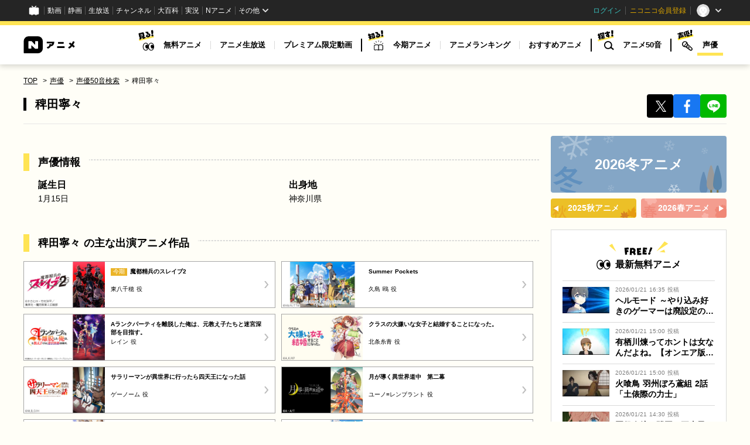

--- FILE ---
content_type: text/html
request_url: https://anime.nicovideo.jp/voice/1615.html?from=video_watch_anime
body_size: 44238
content:
<!doctype html>
<html data-n-head-ssr lang="ja" data-n-head="%7B%22lang%22:%7B%22ssr%22:%22ja%22%7D%7D">
  <head>
<!-- Google Tag Manager --><script>(function(w,d,s,l,i){w[l]=w[l]||[];w[l].push({'gtm.start':
new Date().getTime(),event:'gtm.js'});var f=d.getElementsByTagName(s)[0],
j=d.createElement(s),dl=l!='dataLayer'?'&l='+l:'';j.async=true;j.src=
'https://www.googletagmanager.com/gtm.js?id='+i+dl;f.parentNode.insertBefore(j,f);
})(window,document,'script','NicoGoogleTagManagerDataLayer','GTM-KXT7G5G');</script>
<!-- End Google Tag Manager -->
    <meta charset="utf-8">
    <script src="https://www.googleoptimize.com/optimize.js?id=GTM-P8SCRCH"></script>
    <title>稗田寧々(ヒエダネネ) - 出演アニメやキャラクターなどの情報まとめ｜ニコニコのアニメサイト：Nアニメ</title><meta data-n-head="ssr" name="viewport" content="width=device-width,initial-scale=1"><meta data-n-head="ssr" http-equiv="X-UA-Compatible" content="IE=edge"><meta data-n-head="ssr" data-hid="og:image" property="og:image" content="https://anime.nicovideo.jp/ogp.png"><meta data-n-head="ssr" data-hid="og:site_name" property="og:site_name" content="Nアニメ"><meta data-n-head="ssr" data-hid="og:type" property="og:type" content="website"><meta data-n-head="ssr" data-hid="og:locale" property="og:locale" content="ja_JP"><meta data-n-head="ssr" data-hid="twitter:card" name="twitter:card" content="summary_large_image"><meta data-n-head="ssr" data-hid="description" name="description" content="「稗田寧々」出演アニメを探すなら「Nアニメ」で！「Nアニメ」は、アニメ無料動画やアニメに関する最新情報・生放送・マンガ・イラストのすべてが集まるサイトです。"><meta data-n-head="ssr" data-hid="og:title" property="og:title" content="稗田寧々(ヒエダネネ) - 出演アニメやキャラクターなどの情報まとめ｜ニコニコのアニメサイト：Nアニメ"><meta data-n-head="ssr" data-hid="og:description" property="og:description" content="「稗田寧々」出演アニメを探すなら「Nアニメ」で！「Nアニメ」は、アニメ無料動画やアニメに関する最新情報・生放送・マンガ・イラストのすべてが集まるサイトです。"><meta data-n-head="ssr" data-hid="og:url" property="og:url" content="https://anime.nicovideo.jp/voice/1615.html"><link data-n-head="ssr" rel="shortcut icon" href="/favicon.ico"><link data-n-head="ssr" rel="apple-touch-icon-precomposed" href="/apple-touch-icon.png"><link data-n-head="ssr" rel="preconnect" href="https://fonts.gstatic.com"><link data-n-head="ssr" rel="stylesheet" href="https://fonts.googleapis.com/css2?family=Lato:wght@700&display=swap&text=LIVE0123456789"><link data-n-head="ssr" data-hid="canonical" rel="canonical" href="https://anime.nicovideo.jp/voice/1615.html"><script data-n-head="ssr" src="https://platform.twitter.com/widgets.js" async></script><script data-n-head="ssr" src="https://res.ads.nicovideo.jp/assets/js/ads2.js?ref=anime"></script><script data-n-head="ssr" type="application/ld+json">{"@context":"https://schema.org","@type":"BreadcrumbList","itemListElement":[{"@type":"ListItem","position":1,"name":"TOP","item":"https://anime.nicovideo.jp/"},{"@type":"ListItem","position":2,"name":"声優","item":"https://anime.nicovideo.jp/voice/"},{"@type":"ListItem","position":3,"name":"声優50音検索","item":"https://anime.nicovideo.jp/search/voice/a.html"},{"@type":"ListItem","position":4,"name":"稗田寧々"}]}</script><link rel="preload" href="/_nuxt/0fe5cdb.js" as="script"><link rel="preload" href="/_nuxt/95e1672.js" as="script"><link rel="preload" href="/_nuxt/eb931c6.js" as="script"><link rel="preload" href="/_nuxt/6da8004.js" as="script"><link rel="preload" href="/_nuxt/4744d2e.js" as="script"><link rel="preload" href="/_nuxt/8dd5f30.js" as="script"><link rel="preload" href="/_nuxt/93dcbbc.js" as="script"><style data-vue-ssr-id="db4b2998:0 517a8dd7:0 3bf2e0b8:0 64364333:0 3b36a2a4:0 3dd6c6f6:0 a4bc637c:0 3e9a65fc:0 3da055e4:0 35a7f560:0 24e94b41:0 c76fd23a:0 03b78a62:0 438f5b98:0 ba5170ba:0 728457e2:0 f22942a2:0 1d122e13:0 145d5838:0 3c3cb783:0 df2b5dd0:0 d85b7d7e:0 9fff43da:0 13883190:0 856d300c:0 56b3d710:0 b7e87714:0 473e0b10:0 28ac9ac0:0 54c28076:0 dc2d7c94:0 fc1e59d4:0">/*! sanitize.css | CC0 Public Domain | github.com/jonathantneal/sanitize.css */:root{-ms-overflow-style:-ms-autohiding-scrollbar;overflow-y:scroll;-webkit-text-size-adjust:100%;text-size-adjust:100%}audio:not([controls]){display:none}details{display:block}input[type=number]{width:auto}input[type=search]{-webkit-appearance:textfield}input[type=search]::-webkit-search-cancel-button,input[type=search]::-webkit-search-decoration{-webkit-appearance:none}main,summary{display:block}pre{overflow:auto}progress{display:inline-block}small{font-size:75%}template{display:none}textarea{overflow:auto}[hidden]{display:none}[unselectable]{-webkit-user-select:none;-moz-user-select:none;-ms-user-select:none;user-select:none}*,:after,:before{box-sizing:inherit}*{font-size:inherit;line-height:inherit}:after,:before{text-decoration:inherit;vertical-align:inherit}*,:after,:before{border-style:solid;border-width:0}*{margin:0;padding:0}:root{box-sizing:border-box;cursor:default;font:16px/1.5 sans-serif;text-rendering:optimizeLegibility}html{background-color:#fff}audio,canvas,iframe,img,svg,video{vertical-align:middle}button,input,select,textarea{background-color:transparent;color:inherit;font-family:inherit;font-style:inherit;font-weight:inherit}[type=button],[type=date],[type=datetime-local],[type=datetime],[type=email],[type=month],[type=number],[type=password],[type=reset],[type=search],[type=submit],[type=tel],[type=text],[type=time],[type=url],[type=week],button,select,textarea{min-height:1.5em}code,kbd,pre,samp{font-family:monospace,monospace}nav ol,nav ul{list-style:none}select{-moz-appearance:none;-webkit-appearance:none}select::-ms-expand{display:none}select::-ms-value{color:currentColor}table{border-collapse:collapse;border-spacing:0}textarea{resize:vertical}::-moz-selection{background-color:#b3d4fc;text-shadow:none}::selection{background-color:#b3d4fc;text-shadow:none}html{font-family:-apple-system,BlinkMacSystemFont,"Hiragino Kaku Gothic ProN","ヒラギノ角ゴ ProN W3","メイリオ",Meiryo,Roboto,"Droid Sans",sans-serif;font-size:1em;color:#000;background-color:#fffef7;word-spacing:1px;-webkit-text-size-adjust:100%;text-size-adjust:100%;-moz-osx-font-smoothing:grayscale;-webkit-font-smoothing:antialiased;scroll-padding-top:116px}body{font-size:14px;text-rendering:auto}a{color:#000;text-decoration:none}a:hover{cursor:pointer}*,:after,:before{box-sizing:border-box;padding:0;margin:0}@media screen{[hidden~=screen]{display:inherit}[hidden~=screen]:not(:active):not(:focus):not(:target){clip:rect(0 0 0 0)!important;position:absolute!important}}@media only screen and (min-width:881px){html{scroll-padding-top:130px}body{min-width:1220px}}code[class*=language-],pre[class*=language-]{color:#000;background:0 0;text-shadow:0 1px #fff;font-family:Consolas,Monaco,"Andale Mono","Ubuntu Mono",monospace;font-size:1em;text-align:left;white-space:pre;word-spacing:normal;word-break:normal;word-wrap:normal;line-height:1.5;-moz-tab-size:4;-o-tab-size:4;tab-size:4;-webkit-hyphens:none;-ms-hyphens:none;hyphens:none}code[class*=language-] ::-moz-selection,code[class*=language-]::-moz-selection,pre[class*=language-] ::-moz-selection,pre[class*=language-]::-moz-selection{text-shadow:none;background:#b3d4fc}code[class*=language-] ::selection,code[class*=language-]::selection,pre[class*=language-] ::selection,pre[class*=language-]::selection{text-shadow:none;background:#b3d4fc}pre[class*=language-]{padding:1em;margin:.5em 0;overflow:auto}:not(pre)>code[class*=language-],pre[class*=language-]{background:#f5f2f0}:not(pre)>code[class*=language-]{padding:.1em;border-radius:.3em;white-space:normal}.token.cdata,.token.comment,.token.doctype,.token.prolog{color:#708090}.token.punctuation{color:#999}.token.namespace{opacity:.7}.token.boolean,.token.constant,.token.deleted,.token.number,.token.property,.token.symbol,.token.tag{color:#905}.token.attr-name,.token.builtin,.token.char,.token.inserted,.token.selector,.token.string{color:#690}.language-css .token.string,.style .token.string,.token.entity,.token.operator,.token.url{color:#9a6e3a;background:hsla(0,0%,100%,.5)}.token.atrule,.token.attr-value,.token.keyword{color:#07a}.token.class-name,.token.function{color:#dd4a68}.token.important,.token.regex,.token.variable{color:#e90}.token.bold,.token.important{font-weight:700}.token.italic{font-style:italic}.token.entity{cursor:help}@media print{code[class*=language-],pre[class*=language-]{text-shadow:none}}.nuxt-progress{position:fixed;top:0;left:0;right:0;height:2px;width:0;opacity:1;transition:width .1s,opacity .4s;background-color:#fff;z-index:999999}.nuxt-progress.nuxt-progress-notransition{transition:none}.nuxt-progress-failed{background-color:red}._3BuBE{position:sticky;top:0;z-index:9999}html[data-common-header-fixed=true] ._3BuBE[data-size=large]{top:36px}._3BuBE[data-size=small]{top:44px}._2jT-H{position:relative;margin:0 auto}.TT7ye{position:absolute;top:0;width:100%;height:1024px;overflow:hidden;pointer-events:none}._1OeVq,._3NnF3{position:absolute;top:0;width:228px;pointer-events:all}._1OeVq{left:50%;transform:translateX(-620px) translateX(-100%)}._3NnF3{right:50%;transform:translateX(620px) translateX(100%)}._38Unx{grid-area:ad;width:100%;overflow:hidden;text-align:center}._2hVFp{max-width:100%;margin:10px auto}._1e2iK{grid-area:main}._18XTj{grid-area:side}@media only screen and (max-width:880px){._3BuBE[data-size=large]{display:none}.TT7ye{display:none}}@media only screen and (min-width:881px){._3BuBE[data-size=small]{display:none}._2jT-H{margin-top:20px}._2jT-H[data-layout=double]{display:grid;grid-template-areas:"ad ad" "main side";grid-template-rows:auto auto;grid-template-columns:880px 300px;grid-gap:0 20px;gap:0 20px;width:1200px}._2hVFp{max-width:1200px;margin:0 auto 20px}}._2IEsS{position:sticky;top:0;z-index:100000;width:100%;min-height:44px;padding:0;margin:0;background-color:#252525}@media only screen and (min-width:881px){._2IEsS{position:relative;top:auto;min-height:36px}}._2Dkya{width:100%;height:74px;background:#fff;border-top:7px solid #ffe454;box-shadow:-1px 2px 10px rgba(0,0,0,.2)}._1FG4U{display:flex;align-items:center;justify-content:space-between;width:1200px;margin:0 auto}._25J1W{width:88px;height:29px}._25J1W img,._25J1W svg{width:100%;height:100%}._1d7L4{display:flex;height:100%;list-style:none}._28S5B{display:flex;align-items:center}._28S5B+._28S5B:before{display:block;width:2px;height:22px;content:"";background:#000}._1GDUp{width:38px;padding-left:10px;margin:8px 0 23px}._1GDUp svg{width:28px;height:36px}._2uzBU{display:flex;list-style:none}._3O14R{display:flex;align-items:center}._3O14R+._3O14R:before{display:block;width:1px;height:14px;content:"";background:#d9d9d9}._2-_Wn{position:relative;display:block;height:67px;padding:0 15px;font-size:13px;font-weight:700;line-height:67px}._2-_Wn:before{position:absolute;right:0;bottom:-20px;left:0;z-index:2;display:block;width:1px;height:1px;margin:auto;content:"";background:#fff;border-color:#d9d9d9 #fff #fff #d9d9d9;border-style:solid;border-width:1px;opacity:0;transition:width .15s 0s,height .15s 0s,bottom .15s 0s,opacity 0s .15s;transform:rotate(45deg);transform-origin:center center}._2-_Wn:hover:before,._3O14R:hover ._2-_Wn:before{bottom:-10px;width:17px;height:17px;opacity:1;transition:width .15s .15s,height .15s .15s,bottom .15s .15s,opacity 0s .15s}._2-_Wn[data-dropdown=false]:before{display:none}._2-_Wn[data-active=true]:after{position:absolute;right:0;bottom:15px;left:0;display:block;width:80%;height:5px;margin:auto;content:"";background:#ffe454}.W94Bf{position:absolute;top:calc(100% - 1px);left:0;z-index:1;width:100%;max-height:0;overflow:hidden;background:#fff;box-shadow:-1px 7px 10px transparent,inset 0 1px 0 0 #d9d9d9;opacity:0;transition:max-height .15s,opacity .6s,box-shadow .15s;transition-delay:.2s}.W94Bf:hover,._2-_Wn:hover+.W94Bf,._3O14R:hover .W94Bf{max-height:360px;box-shadow:-1px 7px 10px rgba(0,0,0,.2),inset 0 1px 0 0 #d9d9d9;opacity:1;transition:max-height .3s,box-shadow .3s;transition-delay:.1s}.W94Bf:after,.W94Bf:before{display:block;width:100%;height:30px;content:""}._1UY3p{display:flex;justify-content:space-between;width:1000px;margin:0 auto;list-style:none}._1UY3p[data-type=three]{width:747px}._1y_qx{display:block;width:265px;height:45px;margin:30px auto 0;font-size:14px;line-height:45px;text-align:center;background:#ffe454;border-radius:4px}._1y_qx[data-type=next],._1y_qx[data-type=prev]{position:relative;display:block;width:145px;height:45px;font-size:14px;line-height:45px;text-align:center;background:#ffe454;border-radius:4px}._1y_qx[data-type=next]:after,._1y_qx[data-type=prev]:after{position:absolute;top:0;bottom:0;left:15px;display:block;width:0;height:0;margin:auto;content:"";border-color:transparent #000 transparent transparent;border-style:solid;border-width:5px 10px 5px 0}._1y_qx[data-type=next]:after{right:15px;left:auto;border-color:transparent transparent transparent #000;border-width:5px 0 5px 10px}._3I0PU{justify-content:space-between;width:575px;margin:0 auto}._3I0PU,._3mQ4j{display:flex;list-style:none}._3mQ4j[data-type=center]{justify-content:center}._3mQ4j[data-type=right]{justify-content:flex-end}._1y2JK{position:relative;font-size:16px}._1y2JK:after{position:absolute;top:0;right:0;bottom:0;display:block;width:1px;height:14px;margin:auto;content:"";background:#000}._1y2JK:last-child:after{display:none}._1y2JK a{padding:0 20px}._1y2JK span{font-size:12px}._1Rcxg{position:relative;z-index:1200;display:flex;justify-content:space-between;width:100%;height:52px;background:#fff;border-top:4px solid #ffe454;box-shadow:-1px 2px 10px rgba(0,0,0,.2)}._1zJeR{display:flex;flex:0 0 auto;height:100%;list-style:none}._3Zpy6{display:flex;align-items:center}._3Zpy6:after{display:block;flex:0 0 1px;width:1px;height:12px;content:"";background:#d9d9d9}._3jMaw{display:flex;flex:0 0 auto;align-items:center;justify-content:center;height:100%;padding:0 12px;font-size:12px}._2bhDv{flex:0 0 46px;font-family:inherit;color:inherit;text-align:inherit;cursor:pointer;background:0 0;border:none;-webkit-appearance:none;-moz-appearance:none;appearance:none;width:46px;height:100%}._2bhDv:disabled{cursor:not-allowed}._2dgQO{position:absolute;top:0;right:10px;bottom:0;display:block;width:26px;height:4px;margin:auto;background:#000;transition:all .3s}.-BCLK[data-open=true] ._2dgQO{background:0 0}._2dgQO:after,._2dgQO:before{position:absolute;top:-9px;display:block;width:26px;height:4px;content:"";background:#000;transition:all .3s}._2dgQO:before{top:auto;bottom:-9px}.-BCLK[data-open=true] ._2dgQO:before{bottom:0;transform:rotate(-45deg)}.-BCLK[data-open=true] ._2dgQO:after{top:0;transform:rotate(45deg)}.rhvPe{position:absolute;top:0;left:0;z-index:1199;width:100%;height:calc(100vh - 44px);padding-top:52px;overflow-y:scroll;background:#fff;transition:transform .3s;transform:translateY(-100%)}.-BCLK[data-open=true] .rhvPe{transform:translateY(0)}.pYXKp{position:relative;display:block;width:100%;height:30px;background:#e6e6e6}.pYXKp svg{position:absolute;top:0;bottom:0;left:10px;margin:auto}.pYXKp[data-type=watch] svg{width:54px;height:15px}.pYXKp[data-type=know] svg{width:55px;height:21px}.pYXKp[data-type=search] svg{width:55px;height:16px}.pYXKp[data-type=voice] svg{width:56px;height:23px}._2F7X_{padding:0 20px}._1qKP4{list-style:none;border-bottom:1px dashed #d9d9d9}._1qKP4:last-child{border-bottom:none}._22fH3{display:block;height:55px;font-size:14px;font-weight:700;line-height:55px}@media only screen and (max-width:374px){._3jMaw{padding:0 8px}}._3kaa1>*+*{display:none!important}._2QS3l._2QS3l{margin-top:20px}@media only screen and (min-width:881px){._2QS3l._2QS3l{margin-top:40px}}._3KRGZ{padding:10px;margin-bottom:20px;border-bottom:1px solid #e6e6e6}._2LP7_{display:block;grid-area:breadcrumbs;margin:0 auto}._3AcZu{display:flex;flex-wrap:wrap}._1MZUX{font-size:12px;line-height:16px;list-style:none}._1MZUX:not(:last-child):after{margin:0 5px;content:" > "}._1MZUX a{text-decoration:underline}._1MZUX a:hover{text-decoration:none}._2sF9J{position:relative;grid-area:title;width:100%;padding:10px 0 10px 30px;font-size:20px;line-height:1.3}._2sF9J:before{position:absolute;top:12px;left:10px;display:block;width:5px;height:22px;content:"";background:#000}._2UFw0{position:relative;top:-3px;display:block;margin-top:5px;margin-left:0;font-size:12px;font-weight:400;line-height:1.5em}._2JAH6{display:flex;grid-area:share;grid-gap:8px;gap:8px;align-items:center;justify-content:center;padding:0 10px;list-style:none}._3prGe{flex-basis:105px;flex-shrink:1;width:auto;height:20px}._1d-4n{display:flex;align-items:center;justify-content:center;width:100%;height:100%;border-radius:4px}._1d-4n[data-type=x]{background:#000}._1d-4n[data-type=x] svg{width:13px;height:auto}._1d-4n[data-type=facebook]{background:#1877f2}._1d-4n[data-type=facebook] svg{width:8.8px;height:16px}._1d-4n[data-type=line]{background:#00b900}._1d-4n[data-type=line] svg{width:15.5px;height:14px}@media only screen and (min-width:881px){._3KRGZ{display:grid;grid-template-areas:"breadcrumbs breadcrumbs" "title share";grid-template-rows:20px auto;grid-template-columns:auto 136px;padding:0;margin-right:-320px}._2LP7_{width:1200px;margin-bottom:4px}._2sF9J{padding:15px 0 20px 20px}._2sF9J:before{top:17px;left:0}._2UFw0{display:inline-block;margin-top:0;margin-left:15px}._2JAH6{padding:0}._3prGe{width:40px;height:40px}._1d-4n[data-type=x] svg{width:18px;height:auto;transform:translate(1px,1px)}._1d-4n[data-type=facebook] svg{width:12.78px;height:23.23px;transform:translate(1px,1px)}._1d-4n[data-type=line] svg{width:23px;height:20.91px;transform:translate(1px,1px)}}.jQdtg{padding-left:17px}.ps5UK{flex-shrink:0;width:50%}._2Mcx8{font-size:16px;font-weight:700;line-height:16px;color:#000}._1iW0o{margin-top:5px}@media only screen and (min-width:881px){.jQdtg{display:flex;flex-flow:row nowrap;padding-left:25px}}@media only screen and (max-width:880px){.ps5UK+.ps5UK{margin-top:18px}}.uakjs{position:relative;padding:0 10px;margin-top:50px}._1c3EO{position:relative;margin-bottom:10px;overflow:hidden;font-size:0;font-weight:700;line-height:22px;letter-spacing:-.03em}._1c3EO:before{position:relative;z-index:3;display:inline-block;width:10px;height:22px;vertical-align:top;content:"";background:#ffe454}.CMCnI{position:relative;z-index:1;padding:0 7px;font-size:16px;background-color:#fffef7}._10La3{margin-top:20px}@media only screen and (min-width:881px){.uakjs{max-width:900px;padding:0;margin:50px auto 0}._1c3EO{line-height:30px}._1c3EO:before{width:10px;height:30px}._1c3EO:after{position:absolute;bottom:24px;z-index:0;display:block;width:100%;height:1px;content:"";border:1px dashed #d9d9d9}.CMCnI{padding:0 15px;font-size:18px}}._3GdzQ{width:100%;list-style:none}._3fZUy{margin-bottom:10px}._3hCIm{font-family:inherit;color:inherit;text-align:inherit;cursor:pointer;background:0 0;border:none;-webkit-appearance:none;-moz-appearance:none;appearance:none;position:relative;display:block;width:100%;height:45px;margin:30px auto 0;font-size:14px;line-height:45px;text-align:center;background:#ffe454;border-radius:4px}._3hCIm:disabled{cursor:not-allowed}._3hCIm:after{position:absolute;top:50%;right:15px;display:inline-block;width:0;height:0;content:"";border-color:#000 transparent transparent;border-style:solid;border-width:10px 5px 0;transform:translateY(-50%)}@media only screen and (min-width:881px){._3GdzQ{display:flex;flex-wrap:wrap;justify-content:space-between;margin:0 -5px}._3fZUy{flex:0 0 50%;padding:0 5px}._3hCIm{width:370px;margin:10px auto 0}}._15NAB,._3bbc1{position:relative;width:100%;height:100%}._3bbc1{display:flex;flex-flow:row nowrap;background:#fff;border:1px solid #a6a6a6}._3bbc1:not(div):hover img{transform:scale(1.2)}._3bbc1:not(div):hover li,._3bbc1:not(div):hover p,._3bbc1:not(div):hover span{opacity:.7}._3bbc1:not(div):after{position:absolute;top:50%;right:10px;width:5px;height:12px;content:"";background:url(/_nuxt/img/icon--arrow.89887ee.svg) no-repeat 50%;background-size:100%;transform:translateY(-50%)}._1knX-{flex-shrink:0;width:138px;height:78px;overflow:hidden}._1kTwo{width:100%;height:100%;-o-object-fit:contain;object-fit:contain;transition:transform .2s ease}._2K9_t{width:100%;padding:10px 20px 10px 10px}.pbTlN{display:flex;flex-flow:row nowrap;align-items:flex-start}._28HOv{position:relative;top:1px;flex-shrink:0;padding:1px 5px 2px 4px;margin-right:5px;font-size:10px;line-height:1;color:#fff;letter-spacing:-.5px;background-color:#ebb428}._aCxg{-webkit-box-orient:vertical;-webkit-line-clamp:2;display:-webkit-box;max-height:28px;height:28px;font-weight:700}._17W_z,._aCxg{overflow:hidden;font-size:10px;line-height:1.4}._17W_z{text-overflow:ellipsis;white-space:nowrap;height:14px;margin-top:2px;list-style:none}._1douj{display:inline}._1douj+._1douj:before{padding:0 5px;content:"/"}._1xvKE{position:absolute;bottom:6px;left:148px;display:inline-block;padding-right:15px;font-size:10px;color:#969696}._1xvKE:after{position:absolute;top:2px;right:0;display:block;width:10px;height:10px;content:"";background:url(/_nuxt/img/icon--blank.e9b1f02.svg) no-repeat 50%;background-size:100%}@media only screen and (min-width:881px){._3bbc1:not(div):after{width:8px;height:12px}}.qMzIv{margin-top:20px}.EvEe7.EvEe7{width:-webkit-max-content;width:-moz-max-content;width:max-content;width:intrinsic}@media only screen and (max-width:880px){.G_I4H.G_I4H{padding-right:10px;padding-left:10px;margin-right:-10px;margin-left:-10px}}@font-face{font-family:swiper-icons;src:url("data:application/font-woff;charset=utf-8;base64, [base64]//wADZ2x5ZgAAAywAAADMAAAD2MHtryVoZWFkAAABbAAAADAAAAA2E2+eoWhoZWEAAAGcAAAAHwAAACQC9gDzaG10eAAAAigAAAAZAAAArgJkABFsb2NhAAAC0AAAAFoAAABaFQAUGG1heHAAAAG8AAAAHwAAACAAcABAbmFtZQAAA/gAAAE5AAACXvFdBwlwb3N0AAAFNAAAAGIAAACE5s74hXjaY2BkYGAAYpf5Hu/j+W2+MnAzMYDAzaX6QjD6/4//Bxj5GA8AuRwMYGkAPywL13jaY2BkYGA88P8Agx4j+/8fQDYfA1AEBWgDAIB2BOoAeNpjYGRgYNBh4GdgYgABEMnIABJzYNADCQAACWgAsQB42mNgYfzCOIGBlYGB0YcxjYGBwR1Kf2WQZGhhYGBiYGVmgAFGBiQQkOaawtDAoMBQxXjg/wEGPcYDDA4wNUA2CCgwsAAAO4EL6gAAeNpj2M0gyAACqxgGNWBkZ2D4/wMA+xkDdgAAAHjaY2BgYGaAYBkGRgYQiAHyGMF8FgYHIM3DwMHABGQrMOgyWDLEM1T9/w8UBfEMgLzE////P/5//f/V/xv+r4eaAAeMbAxwIUYmIMHEgKYAYjUcsDAwsLKxc3BycfPw8jEQA/[base64]/uznmfPFBNODM2K7MTQ45YEAZqGP81AmGGcF3iPqOop0r1SPTaTbVkfUe4HXj97wYE+yNwWYxwWu4v1ugWHgo3S1XdZEVqWM7ET0cfnLGxWfkgR42o2PvWrDMBSFj/IHLaF0zKjRgdiVMwScNRAoWUoH78Y2icB/yIY09An6AH2Bdu/UB+yxopYshQiEvnvu0dURgDt8QeC8PDw7Fpji3fEA4z/PEJ6YOB5hKh4dj3EvXhxPqH/SKUY3rJ7srZ4FZnh1PMAtPhwP6fl2PMJMPDgeQ4rY8YT6Gzao0eAEA409DuggmTnFnOcSCiEiLMgxCiTI6Cq5DZUd3Qmp10vO0LaLTd2cjN4fOumlc7lUYbSQcZFkutRG7g6JKZKy0RmdLY680CDnEJ+UMkpFFe1RN7nxdVpXrC4aTtnaurOnYercZg2YVmLN/d/gczfEimrE/fs/bOuq29Zmn8tloORaXgZgGa78yO9/cnXm2BpaGvq25Dv9S4E9+5SIc9PqupJKhYFSSl47+Qcr1mYNAAAAeNptw0cKwkAAAMDZJA8Q7OUJvkLsPfZ6zFVERPy8qHh2YER+3i/BP83vIBLLySsoKimrqKqpa2hp6+jq6RsYGhmbmJqZSy0sraxtbO3sHRydnEMU4uR6yx7JJXveP7WrDycAAAAAAAH//wACeNpjYGRgYOABYhkgZgJCZgZNBkYGLQZtIJsFLMYAAAw3ALgAeNolizEKgDAQBCchRbC2sFER0YD6qVQiBCv/H9ezGI6Z5XBAw8CBK/m5iQQVauVbXLnOrMZv2oLdKFa8Pjuru2hJzGabmOSLzNMzvutpB3N42mNgZGBg4GKQYzBhYMxJLMlj4GBgAYow/P/PAJJhLM6sSoWKfWCAAwDAjgbRAAB42mNgYGBkAIIbCZo5IPrmUn0hGA0AO8EFTQAA") format("woff");font-weight:400;font-style:normal}:root{--swiper-theme-color:#007aff}.swiper-container{margin-left:auto;margin-right:auto;position:relative;overflow:hidden;list-style:none;padding:0;z-index:1}.swiper-container-vertical>.swiper-wrapper{flex-direction:column}.swiper-wrapper{position:relative;width:100%;height:100%;z-index:1;display:flex;transition-property:transform;box-sizing:content-box}.swiper-container-android .swiper-slide,.swiper-wrapper{transform:translateZ(0)}.swiper-container-multirow>.swiper-wrapper{flex-wrap:wrap}.swiper-container-multirow-column>.swiper-wrapper{flex-wrap:wrap;flex-direction:column}.swiper-container-free-mode>.swiper-wrapper{transition-timing-function:ease-out;margin:0 auto}.swiper-container-pointer-events{touch-action:pan-y}.swiper-container-pointer-events.swiper-container-vertical{touch-action:pan-x}.swiper-slide{flex-shrink:0;width:100%;height:100%;position:relative;transition-property:transform}.swiper-slide-invisible-blank{visibility:hidden}.swiper-container-autoheight,.swiper-container-autoheight .swiper-slide{height:auto}.swiper-container-autoheight .swiper-wrapper{align-items:flex-start;transition-property:transform,height}.swiper-container-3d{perspective:1200px}.swiper-container-3d .swiper-cube-shadow,.swiper-container-3d .swiper-slide,.swiper-container-3d .swiper-slide-shadow-bottom,.swiper-container-3d .swiper-slide-shadow-left,.swiper-container-3d .swiper-slide-shadow-right,.swiper-container-3d .swiper-slide-shadow-top,.swiper-container-3d .swiper-wrapper{transform-style:preserve-3d}.swiper-container-3d .swiper-slide-shadow-bottom,.swiper-container-3d .swiper-slide-shadow-left,.swiper-container-3d .swiper-slide-shadow-right,.swiper-container-3d .swiper-slide-shadow-top{position:absolute;left:0;top:0;width:100%;height:100%;pointer-events:none;z-index:10}.swiper-container-3d .swiper-slide-shadow-left{background-image:linear-gradient(270deg,rgba(0,0,0,.5),transparent)}.swiper-container-3d .swiper-slide-shadow-right{background-image:linear-gradient(90deg,rgba(0,0,0,.5),transparent)}.swiper-container-3d .swiper-slide-shadow-top{background-image:linear-gradient(0deg,rgba(0,0,0,.5),transparent)}.swiper-container-3d .swiper-slide-shadow-bottom{background-image:linear-gradient(180deg,rgba(0,0,0,.5),transparent)}.swiper-container-css-mode>.swiper-wrapper{overflow:auto;scrollbar-width:none;-ms-overflow-style:none}.swiper-container-css-mode>.swiper-wrapper::-webkit-scrollbar{display:none}.swiper-container-css-mode>.swiper-wrapper>.swiper-slide{scroll-snap-align:start start}.swiper-container-horizontal.swiper-container-css-mode>.swiper-wrapper{-ms-scroll-snap-type:x mandatory;scroll-snap-type:x mandatory}.swiper-container-vertical.swiper-container-css-mode>.swiper-wrapper{-ms-scroll-snap-type:y mandatory;scroll-snap-type:y mandatory}.vC653{position:relative}._3otK_:not(:last-child){margin-right:10px}._1zpNP{font-family:inherit;color:inherit;text-align:inherit;cursor:pointer;background:0 0;border:none;-webkit-appearance:none;-moz-appearance:none;appearance:none;position:absolute;top:calc(50% - 25px);z-index:1;display:flex;align-items:center;justify-content:center;width:50px;height:50px;background:#ffe454;filter:drop-shadow(1px 1px 2px rgba(0,0,0,.6));border-radius:50%;transition:opacity .3s ease-out}._1zpNP:disabled{cursor:not-allowed}._1zpNP:before{display:block;width:15px;height:15px;content:"";border-top:3px solid #252525;border-right:3px solid #252525}._1zpNP:disabled{opacity:.35}._1v-yt{left:8px}._1v-yt:before{transform:translateX(3px) rotate(225deg)}._2uScI{right:8px}._2uScI:before{transform:translateX(-3px) rotate(45deg)}@media only screen and (max-width:880px){._1zpNP{display:none}}._1xCR4{display:block;width:208px;height:220px;padding:0;overflow:hidden;border:1px solid #d9d9d9}._1xCR4[data-hide-counter=true]{height:197px}._1xCR4:hover p,._1xCR4:hover span{opacity:.7}._38Ils{position:relative;float:left;width:208px;height:117px;overflow:hidden;background-color:#000}._38Ils:after{position:absolute;top:0;left:0;width:100%;height:100%;content:"";box-shadow:inset 0 0 0 1px rgba(0,0,0,.1)}._38Ils:before{position:absolute;top:0;left:0;z-index:1;display:block;height:20px;padding:0 10px;font-size:12px;line-height:20px;color:#fff}._38Ils[data-content-type=anime][data-video-type=free]:before{content:"無料";background-color:#249be1}._38Ils[data-content-type=anime][data-video-type=paid]:before{content:"有料";background-color:#df5656}._38Ils[data-content-type=anime][data-video-type=member_only]:before{content:"会員見放題";background-color:#eb5528}._38Ils[data-content-type=anime][data-video-type=premium_only]:before{content:"プレミアム限定";background-color:#d9a300}._38Ils[data-content-type=voice][data-watchable-user=all]:before{content:"無料";background-color:#249be1}._38Ils[data-content-type=voice][data-watchable-user=member]:before,._38Ils[data-content-type=voice][data-watchable-user=purchaser]:before,._38Ils[data-content-type=voice][data-watchable-user=purchaser_or_member]:before{content:"有料";background-color:#df5656}._38Ils img{width:100%;height:100%;transition:transform .2s ease;-o-object-fit:cover;object-fit:cover}._2RI2X:hover ._38Ils img{transform:scale(1.2)}._1APk4{position:absolute;right:0;bottom:0;z-index:1;padding:2px 10px;font-size:12px;color:#fff;background-color:#000}._3BbUD{position:relative;float:left;width:100%;height:100px;padding-bottom:20px}._1xCR4[data-hide-counter=true] ._3BbUD{height:80px;padding-bottom:0}._2q4Gz{top:10px;font-size:10px;color:#7e7e7e}._1gY5T,._2q4Gz{position:absolute;padding:0 10px}._1gY5T{-webkit-box-orient:vertical;-webkit-line-clamp:3;display:-webkit-box;max-height:46.8px;overflow:hidden;top:21px;width:100%;height:46.8px;margin-top:5px;font-size:12px;font-weight:700;line-height:1.3;text-align:justify;text-justify:inter-ideograph;word-break:break-all}._2MG5_{position:absolute;right:10px;bottom:0;font-size:10px}._2MG5_>*{margin-left:1em}._3fDSr._3fDSr{width:232px;height:202px}._3pFjP{position:relative;display:block;width:100%;height:100%;background-color:#fff;border:1px solid rgba(0,0,0,.1);box-shadow:1px 1px 3px transparent}._1jCjF{position:relative;height:132px;overflow:hidden}._2hgXJ{z-index:1;display:block;height:20px;padding:0 10px;font-size:12px;line-height:20px;color:#fff;background-color:#df5656}._2hgXJ,._3kdXD{position:absolute;top:0;left:0}._3kdXD{-o-object-fit:cover;object-fit:cover;filter:blur(6px)}._2zU93,._3kdXD{width:100%;height:100%}._2zU93{position:relative;-o-object-fit:contain;object-fit:contain}.ia3aG{padding:10px 15px}._2MoKm{display:flex;align-items:center;justify-content:space-between;margin-bottom:5px}._1kgJW{display:inline-flex;padding:0 6px;font-size:10px;line-height:16px;color:#fff;border-radius:2px}._1kgJW[data-type=past]{background:#8abf1f}._1kgJW[data-type=onair]{background:#df5656}._1kgJW[data-type=reserved]{background:#249be1}.x5fF8{font-size:10px;color:#969696}._1phtH{-webkit-box-orient:vertical;-webkit-line-clamp:2;display:-webkit-box;max-height:30px;overflow:hidden;height:30px;font-size:10px;font-weight:700;line-height:1.5}@media only screen and (min-width:881px){._3pFjP[data-enable-hover-animation=true]{transition:transform .1s,box-shadow .2s}._3pFjP[data-enable-hover-animation=true]:hover{box-shadow:6px 13px 20px rgba(0,0,0,.2);transform:translateY(-10px)}}._1Lteq{text-align:right}._26BSZ{letter-spacing:-.03em;transition:opacity .3s}._26BSZ:hover{opacity:.8}._26BSZ:after{display:inline-block;width:0;height:0;margin:0 0 0 5px;content:"";border-color:transparent transparent transparent #df5656;border-style:solid;border-width:5px 0 6px 10px}._ipXP._ipXP{width:333px;height:130px}._1Rxd6{display:flex;flex-flow:row nowrap;width:100%;height:100%;background-color:#fff;border:1px solid #a6a6a6}._1Rxd6:hover img{transform:scale(1.2)}._1Rxd6:hover p,._1Rxd6:hover span{opacity:.7}.lwIMa{flex-shrink:0;width:128px;height:128px;overflow:hidden}.D96sB{width:100%;height:100%;-o-object-fit:contain;object-fit:contain;transition:transform .2s ease}.ePNVU{width:100%;padding:10px}.wElux{-webkit-line-clamp:2;max-height:33.6px;height:33.6px;font-size:12px;font-weight:700}._25C4m,.wElux{-webkit-box-orient:vertical;display:-webkit-box;overflow:hidden;line-height:1.4}._25C4m{-webkit-line-clamp:5;max-height:70px;height:70px;margin-top:4px;font-size:10px}._3Q_d9{display:grid;grid-template-columns:repeat(auto-fill,minmax(320px,1fr));grid-gap:10px;gap:10px;list-style:none}.omGiJ{display:flex;background:#fff;border:1px solid #e6e6e6}._1litn{flex:0 0 80px;height:80px;background:#f2f2f2}._2wy6s{position:static;width:100%;height:100%;transform:none;-o-object-fit:contain;object-fit:contain}._3cedh{flex:1 1 auto;padding:15px 15px 0}._324Qs{-webkit-box-orient:vertical;-webkit-line-clamp:2;display:-webkit-box;max-height:30px;overflow:hidden;font-size:10px;line-height:1.5}.btwUg{margin-top:10px;font-size:10px;color:#969696;text-align:right}@media only screen and (min-width:881px){.omGiJ[data-enable-hover-animation=true]{transition:transform .1s,box-shadow .2s}.omGiJ[data-enable-hover-animation=true]:hover{box-shadow:6px 13px 20px rgba(0,0,0,.2);transform:translateY(-10px)}}.nrQ3V{display:grid;grid-template-areas:"image image image image" ". icon text .";grid-template-rows:auto 24px;grid-template-columns:1fr auto auto 1fr;margin:0 auto 15px}*+.nrQ3V{margin-top:30px}._2NZMU{grid-area:image;justify-self:center;margin-bottom:4px}._3iLLu{grid-area:icon;align-self:center;margin-right:8px}._3MbF7{grid-area:text;align-self:center;font-size:16px;line-height:24px;white-space:nowrap}._2JtqK{min-height:250px}._18cLT,._2JtqK{margin-bottom:30px}.jwNgt{margin-bottom:27px}._1ljtP{display:grid;grid-template-areas:"now now" "prev next";grid-template-rows:97px 33px;grid-template-columns:1fr 1fr;grid-gap:10px 8px;gap:10px 8px;width:300px;margin:0 auto 20px}.FxjJD{display:grid;grid-area:now;align-items:center;justify-items:center;place-items:center;width:100%;height:100%;font-size:24px;font-weight:700;color:#fff;text-align:center;background-repeat:no-repeat;background-position:50%;background-size:contain;border-radius:4px}.FxjJD[data-season=winter]{background-color:#84a6c6;background-image:url(/_nuxt/img/aside_winter_now.80e8f89.png)}.FxjJD[data-season=spring]{background-color:#f49d8f;background-image:url(/_nuxt/img/aside_spring_now.df4858a.png)}.FxjJD[data-season=summer]{background-color:#99d3ce;background-image:url(/_nuxt/img/aside_summer_now.2b5a08b.png)}.FxjJD[data-season=autumn]{background-color:#ecc027;background-image:url(/_nuxt/img/aside_autumn_now.56d8ea1.png)}._1YTa0,._3PCo2{display:grid;grid-template-areas:"prev text next";grid-template-columns:8px 1fr 8px;align-items:center;width:100%;height:100%;padding:0 5px;text-align:center;background-repeat:no-repeat;background-position:50%;background-size:contain;border-radius:4px}._1YTa0 span,._3PCo2 span{grid-area:text;font-weight:700;color:#fff}._1YTa0:before,._3PCo2:before{display:block;grid-area:prev;width:8px;height:10px;content:"";border-color:transparent #fff transparent transparent;border-style:solid;border-width:5px 8px 5px 0}._1YTa0[data-season=winter],._3PCo2[data-season=winter]{background-color:#84a6c6;background-image:url(/_nuxt/img/aside_winter.05791e0.png)}._1YTa0[data-season=spring],._3PCo2[data-season=spring]{background-color:#f49d8f;background-image:url(/_nuxt/img/aside_spring.9e8c8c2.png)}._1YTa0[data-season=summer],._3PCo2[data-season=summer]{background-color:#99d3ce;background-image:url(/_nuxt/img/aside_summer.5b5ed75.png)}._1YTa0[data-season=autumn],._3PCo2[data-season=autumn]{background-color:#ecc027;background-image:url(/_nuxt/img/aside_autumn.6ad9e35.png)}._1YTa0{grid-area:prev}._3PCo2{grid-area:next}._3PCo2:before{grid-area:next;border-color:transparent transparent transparent #fff;border-width:5px 0 5px 8px}.WkOl_{padding:0 10px;margin-bottom:30px}._1YW7X{list-style:none}._2CKZU{border-bottom:1px solid #d9d9d9}._2CKZU:first-child{border-top:1px solid #d9d9d9}._104vY{display:flex;flex-direction:column;grid-gap:15px;gap:15px;padding-top:15px;padding-bottom:15px;list-style:none;border-top:1px solid #d9d9d9;border-bottom:1px solid #d9d9d9}._2_y2L{display:flex;grid-gap:8px;gap:8px;align-items:center}._2_y2L:before{display:block;width:12px;height:12px;content:"";background:#ffe454}._1DDLu{display:flex;grid-gap:6px;gap:6px;align-items:center;justify-content:flex-end;width:100%;margin-top:15px;font-size:12px}._1DDLu:after{width:9px;height:9px;content:"";border-color:transparent transparent transparent #ffe454;border-style:solid;border-width:4.5px 0 4.5px 9px}._3efEw,._3x_mA{text-align:center}._3efEw{padding:40px 0;margin:20px 0;background:#e6e6e6}._1INzh{margin-bottom:24px}._3f-y2{position:sticky;top:94px;margin-top:24px}html[data-common-header-fixed=true] ._3f-y2{top:130px}@media only screen and (min-width:881px){._1lNlv{width:300px;margin-top:102px}.WkOl_{padding:20px 20px 30px;margin-bottom:20px;background:#fff;box-shadow:inset 0 0 0 1px #d9d9d9}._3efEw{display:none}}@media only screen and (max-width:880px){._2JtqK{display:none}.jwNgt{max-width:300px;margin:20px auto}._1INzh,._1ljtP,._3f-y2{display:none}}._2KdXE{display:grid;grid-template-areas:"thumbnail infomation";grid-template-rows:auto;grid-template-columns:64px 1fr;grid-gap:10px;gap:10px;width:100%;padding:10px 0}._3AJV2{grid-area:thumbnail;align-self:center;width:64px;height:64px;overflow:hidden}._33ncb{width:100%;height:100%;-o-object-fit:contain;object-fit:contain}._3MsZV{grid-area:infomation;align-self:center}.VrC9A{-webkit-box-orient:vertical;-webkit-line-clamp:2;display:-webkit-box;max-height:36px;overflow:hidden;font-size:12px;font-weight:700;line-height:1.5}._1jLP_{padding-bottom:50px;margin-top:100px;background:#fffef7}._96NMn{position:relative;z-index:10;margin-bottom:20px;font-size:16px;text-align:center}._96NMn:before{position:absolute;top:0;bottom:0;z-index:-2;display:block;width:100%;height:1px;margin:auto;content:"";border:1px dashed #d9d9d9}._96NMn:after{position:absolute;top:0;right:0;bottom:0;left:0;z-index:-1;display:block;width:140px;height:10px;margin:auto;content:"";background:#fffef7}._1ngDx{width:875px;margin:0 auto}.fzWrA{width:205px;height:40px;list-style:none}.fzWrA a{display:block;width:100%;height:100%;overflow:hidden;font-size:14px;font-weight:700;line-height:42px;color:#fff;text-align:center;background-repeat:no-repeat;background-position:50%;background-size:contain;border-radius:4px;transition:opacity .3s}.fzWrA a:hover{opacity:.8}.fzWrA[data-season=winter] a{background-color:#84a6c6;background-image:url(/_nuxt/img/btn_winter.cf3c850.png)}.fzWrA[data-season=spring] a{background-color:#f49d8f;background-image:url(/_nuxt/img/btn_spring.3773b0b.png)}.fzWrA[data-season=summer] a{background-color:#99d3ce;background-image:url(/_nuxt/img/btn_summer.ca94d4b.png)}.fzWrA[data-season=autumn] a{background-color:#ecc027;background-image:url(/_nuxt/img/btn_autumn.ef0bf12.png)}._3Pl4f{display:flex;flex-wrap:wrap;justify-content:space-between;width:855px;margin:0 auto}@media only screen and (max-width:880px){._1ngDx{width:100%;padding:0 10px}.fzWrA{width:49%;margin-bottom:10px}._3Pl4f{width:100%}}._3X9UW{padding-bottom:45px;background:#fffef7}._1YXvh{position:relative;z-index:10;margin-bottom:20px;font-size:16px;text-align:center}._1YXvh:before{position:absolute;top:0;bottom:0;z-index:-2;display:block;width:100%;height:1px;margin:auto;content:"";border:1px dashed #d9d9d9}._1YXvh:after{position:absolute;top:0;right:0;bottom:0;left:0;z-index:-1;display:block;width:140px;height:10px;margin:auto;content:"";background:#fffef7}._2U0zq{position:relative;padding:14px 0;margin:0 auto;overflow:hidden}._3XboZ._3XboZ{overflow:visible}._8W0o3._8W0o3{width:100px;list-style:none;transition:transform .1s,box-shadow .2s}._8W0o3._8W0o3:hover{box-shadow:6px 13px 20px rgba(0,0,0,.2);transform:translateY(-10px)}._1ZQZj{position:relative;display:block}._1ZQZj:after{position:absolute;top:0;left:0;width:100%;height:100%;content:"";box-shadow:inset 0 0 0 1px rgba(0,0,0,.1)}._1ZQZj img{width:100px;height:197px}@media only screen and (min-width:881px){._2U0zq{width:1200px}}@media only screen and (max-width:880px){._3XboZ._3XboZ{padding:0 10px}}._3VsgC{position:relative;z-index:10;margin-bottom:20px;font-size:16px;text-align:center}._3VsgC:before{position:absolute;top:0;bottom:0;z-index:-2;display:block;width:100%;height:1px;margin:auto;content:"";border:1px dashed #d9d9d9}._3VsgC:after{position:absolute;top:0;right:0;bottom:0;left:0;z-index:-1;display:block;width:140px;height:10px;margin:auto;content:"";background:#fffef7}._1wWDx{height:58px;padding:15px;text-align:center;background:#f2f2f2}._1wWDx svg{width:88px;height:29px}._3vL1c{display:inline-block;width:83px;height:28px}._23vjy{position:relative;display:inline-block;margin-left:17px;font-size:12px;line-height:28px}._23vjy:before{position:absolute;top:0;bottom:0;left:-10px;display:block;width:2px;height:15px;margin:auto;content:"";background:#000}._3GQps{padding-top:20px;text-align:center;letter-spacing:-.03em;background-color:#000}.wApwr{display:inline-block}.wApwr a{color:#fff}.wApwr:after{margin:0 5px;font-size:11px;color:#fff;content:"|";opacity:.9}.wApwr:last-child:after{display:none}._10wEq{height:60px;line-height:60px;color:#fff;text-align:center;letter-spacing:-.03em;background-color:#000}._3qUKG{padding:40px 0;background-color:#a6a6a6}._34UdU{margin:0 auto}._3JRGM{display:flex;justify-content:space-between}._3JRGM li{list-style:none}._26vTd{padding-top:5px;padding-right:25px;padding-left:16px;border-left:1px dashed #fff}._26vTd:last-child{padding-right:0}._1QbKo{display:block;margin-bottom:10px;font-size:16px;font-weight:700;color:#fff}._3EAI6{margin-bottom:5px}._3EAI6 a{font-size:14px;color:#fff}._2MMfW{position:relative;width:240px;padding-left:50px;margin-bottom:5px}.lB2Od{position:absolute;top:0;left:0;width:40px;height:40px;border:1px solid #d9d9d9}.KGQaR{margin-bottom:3px;font-weight:700}.KGQaR,._3h1M6{font-size:12px;color:#fff}@media only screen and (max-width:880px){._1wWDx{width:100%;min-width:320px;height:auto}._3vL1c{display:block;margin:0 auto 10px}._23vjy{line-height:1.5}._23vjy:before{display:none}._10wEq,._3GQps,._3qUKG{min-width:320px}._3qUKG{padding:0}._3JRGM{display:block}._26vTd{padding:0;border-left:0}._1QbKo{height:21px;padding-left:10px;margin-bottom:0;font-size:12px;line-height:21px;background:#6a6a6a}._3EAI6{margin-bottom:0;border-bottom:1px solid #bbb}._3EAI6:last-child{border-bottom:0}._3EAI6 a{display:block;height:45px;padding:0 30px 0 10px;font-size:14px;line-height:45px}._1Zgqm{width:100%}._2MMfW{width:100%;padding-left:0;margin-bottom:0}._2MMfW a{display:block;padding:10px 20px}.lB2Od{top:10px;left:20px}.KGQaR,._3h1M6{margin-left:50px}}@media only screen and (min-width:881px){._34UdU{width:1200px}}.oJHkc{display:none}._2bUr9,._3ljam{margin:0 auto}._2bUr9{position:absolute;top:3px;right:0;left:0;z-index:2;width:20px;max-width:20px;height:20px;background-color:#fff;border:1px solid #d9d9d9;border-radius:50%;transform:translateX(174px)}._2bUr9 a{color:transparent}._2bUr9:before{position:absolute;top:0;right:0;bottom:0;left:0;width:9px;height:1px;margin:auto;content:"";background-color:#000;transform:rotate(45deg)}._2bUr9:after{position:absolute;top:0;right:0;bottom:0;left:0;width:9px;height:1px;margin:auto;content:"";background-color:#000;transform:rotate(-45deg)}@media only screen and (max-width:880px){.oJHkc{position:fixed;bottom:0;left:0;z-index:1000;display:block;width:100%;min-width:320px;text-align:center;background:rgba(0,0,0,.5)}}</style><link rel="preload" href="/_nuxt/static/production2/voice/1615.html/state.js" as="script"><link rel="preload" href="/_nuxt/static/production2/voice/1615.html/payload.js" as="script">
  </head>
  <body>
<!-- Google Tag Manager (noscript) -->
<noscript>
  <iframe src="https://www.googletagmanager.com/ns.html?id=GTM-KXT7G5G" height="0" width="0" style="display:none;visibility:hidden"></iframe>
</noscript>
<!-- End Google Tag Manager (noscript) -->
    <div data-server-rendered="true" id="__nuxt"><!----><div id="__layout"><div><div id="CommonHeader" class="_2IEsS"></div> <header data-size="large" class="_2Dkya _3BuBE"><div class="_1FG4U"><div class="_25J1W"><a href="/?from=nanime_header"><svg xmlns="http://www.w3.org/2000/svg" viewBox="0 0 192.48 64.12" role="img" aria-label="Nアニメ"><path d="M115.15 20.62a1 1 0 00-.75-.33H88.07a1 1 0 00-1 1v4.51a1 1 0 001 1h18.83c-.44 2.21-1.23 3.69-3.59 4.18a1.7 1.7 0 00-1.93-1.72h-2.89a1.9 1.9 0 00-1.9 1.87c-.16 5.42-1.27 6.79-8.87 9.64a1 1 0 00-.4 1.63l3.46 3.82a1 1 0 001.21.23c6.38-3.17 9-5.5 10.29-9.16h.14a12 12 0 006.33-1.65c5-3 6.2-9.19 6.68-14.24a1 1 0 00-.28-.78z"></path><rect x="129.56" y="21.37" width="21.14" height="6.73" rx="1.01" ry="1.01"></rect><path d="M153.14 37.54h-26a1 1 0 00-1 1v4.73a1 1 0 001 1h26a1 1 0 001-1v-4.72a1 1 0 00-1-1.01zM192.16 36.92a110.99 110.99 0 00-5.63-5A79.34 79.34 0 00192 22a1 1 0 00-.51-1.37l-4.59-2a1 1 0 00-.79 0 1 1 0 00-.56.57 48.06 48.06 0 01-4.46 8.64c-1.87-1.34-3.81-2.62-5.76-3.83a1 1 0 00-1.23.13l-3.3 3.16a1 1 0 00.15 1.58c1.89 1.22 4 2.69 6.14 4.35a17.07 17.07 0 01-8.26 7.3 1.61 1.61 0 00-.9 1.31 2 2 0 00.73 1.77l1.9 2.12a1.75 1.75 0 001.09.37 2.61 2.61 0 001.21-.33c4.2-2.22 5.38-3 9.35-8.32l.39.33a63.91 63.91 0 015 4.51 1 1 0 001.53-.06l3.11-3.92a1 1 0 00-.08-1.39zM18.26 0h35.47A18.26 18.26 0 0172 18.26v27.59a18.26 18.26 0 01-18.27 18.27H2.07A2.07 2.07 0 010 62V18.26A18.26 18.26 0 0118.26 0z"></path><path fill="#fff" d="M43 31.42V19.67a1.46 1.46 0 011.46-1.46h8.1A1.46 1.46 0 0154 19.67v25.57a1.48 1.48 0 01-1.47 1.48H43a1.45 1.45 0 01-1-.44L29.59 34a.36.36 0 00-.62.26v11a1.43 1.43 0 01-1.47 1.43h-8.1a1.47 1.47 0 01-1.4-1.44V19.67a1.46 1.46 0 011.46-1.46H29a1.46 1.46 0 011.06.45l12.36 13a.36.36 0 00.58-.24z"></path></svg></a></div> <ul class="_1d7L4"><li class="_28S5B"><p class="_1GDUp"><svg width="28" height="36" viewBox="0 0 28 36" fill="none" xmlns="http://www.w3.org/2000/svg" role="img" aria-label="見る！"><path d="M1 16.115l25.24-6.293.725 2.91-25.24 6.294L1 16.115z" fill="#FFE454"></path><path fill-rule="evenodd" clip-rule="evenodd" d="M22.589 7.025c.024.143.14.256.296.244l2.165-.163c.155-.01.242-.138.255-.284.127-1.187.208-2.842.094-4.36-.055-.74-.118-1.202-.187-1.49l-.011-.046c-.11-.42-.234-.429-.37-.418l-2.75.205a.258.258 0 00-.23.282c.139 1.722.57 4.912.738 6.03zm1.934 4.173a1.799 1.799 0 001.353-1.869 1.785 1.785 0 00-1.914-1.624c-.92.068-1.71.897-1.635 1.914.007.096.022.19.045.282a1.79 1.79 0 002.15 1.297h.001zm-9.456-1.04c.323.02.635.208.596.842l-.009.143c-.634-.063-1.006-.434-.99-.699.011-.168.152-.303.403-.286zm-.488-2.566c-.016.263.157.381.336.392l.024.002c.42-.008.794-.01 1.14.012 1.018.064 2.072.322 1.992 1.59-.033.503-.297.896-.674 1.16-.05-.531-.274-1.94-2.274-2.065-1.269-.08-2.093.794-2.153 1.776-.074 1.148.939 2.257 2.902 2.381 2.13.134 4.689-.99 4.855-3.637.045-.73-.169-3.063-3.566-3.312.003-.05.01-.123.018-.214v-.001c.013-.152.03-.349.043-.55.082-1.318.019-1.838-1.262-1.918l-.119-.008c-.854-.026-2.054.002-2.676.016-.2.005-.34.008-.39.008-.121.004-.255.032-.265.188l-.004.06.124 1.653c.012.193.128.273.318.297.107.007.576-.014.946-.03.17-.009.32-.015.404-.018l.048.004c.239.014.349.178.333.43-.013.21-.03.516-.046.83-.019.346-.038.703-.054.954zM3.124 16.577c.14.084.31.114.488.076l.046-.011a.675.675 0 00.302-.186l2-2.192c.07-.067.075-.192.049-.297-.024-.093-.066-.169-.14-.213l-1.238-.704 1.934-.47.747 2.15c.23.672.69.742 1.133.632.059-.015.128-.032.185-.058l3.567-1.211c.204-.076.281-.256.232-.453l-.011-.046-.558-1.543c-.067-.17-.183-.19-.312-.158a.23.23 0 00-.045.018c-.014.006-.027.013-.045.017l-1.928.74-.262-.75.733-.182c.501-.125.768-.488.647-1.126l-.931-4.774-.04-.163c-.303-1.21-1.198-1.63-2.248-1.38L1.104 5.796l-.023.006c-.524.13-.69.555-.582 1.034l1.435 6.305.006.024c.075.302.325.463.629.387l1.14-.284-2.073 1.9a.29.29 0 00-.102.286c.02.081.073.142.163.206l1.427.917zm3.954-9.18l-.015-.059c-.104-.418-.282-.584-.645-.506l-3.093.635.13.622 2.455-.315c.144-.024.208.035.228.116a.326.326 0 01.002.111l-.031.465c-.003.137-.085.206-.225.24l-.093.024-2.147.264.169.775L6.55 8.95l.024-.006c.104-.026.18.028.21.145.008.035.017.07.014.108l.032.424c.01.146-.086.257-.303.323l-2.52.752.171.786 3.558-.95-.658-3.136zm.663 21.312c0 3.737 2.172 6.67 4.957 6.709h.11c2.079-.029 3.815-1.671 4.563-4.056.747 2.385 2.484 4.027 4.562 4.056h.111c2.77-.039 4.935-2.944 4.956-6.654v-.11C26.98 24.918 24.785 22 21.988 22c-2.102 0-3.864 1.65-4.617 4.055C16.617 23.65 14.856 22 12.753 22c-2.81 0-5.012 2.947-5.012 6.71zm14.247 5.603c-2.157 0-3.906-2.51-3.906-5.603 0-3.094 1.749-5.604 3.906-5.604 1.767 0 3.258 1.684 3.74 3.994-.4-.953-1.144-1.595-1.997-1.595-1.278 0-2.493.58-2.493 2.35 0 2.446 1.215 4.06 2.493 4.06.853 0 1.597-.643 1.997-1.596-.482 2.31-1.974 3.994-3.74 3.994zm-9.235 0c-2.157 0-3.906-2.51-3.906-5.603 0-3.094 1.75-5.604 3.906-5.604 1.767 0 3.257 1.684 3.74 3.994-.4-.953-1.144-1.595-1.997-1.595-1.277 0-2.492.58-2.492 2.35 0 2.446 1.215 4.06 2.492 4.06.853 0 1.597-.643 1.997-1.596-.483 2.31-1.973 3.994-3.74 3.994z" fill="#000"></path></svg></p> <ul class="_2uzBU"><li class="_3O14R"><a href="/free/?from=nanime_header" class="_2-_Wn">無料アニメ</a> <div class="W94Bf"><ul class="_1UY3p"></ul> <a href="/free/?from=nanime_header" class="_1y_qx">無料アニメをもっと見る</a></div></li> <li class="_3O14R"><a href="/live/?from=nanime_header" class="_2-_Wn">アニメ生放送</a> <div class="W94Bf"><ul data-type="center" class="_3mQ4j"><li class="_1y2JK"><a href="/live/?from=nanime_header">全て</a></li> <li class="_1y2JK"><a href="/live/reserved-regular.html?from=nanime_header">今期最新話</a></li> <li class="_1y2JK"><a href="/live/reserved-ikkyo.html?from=nanime_header">一挙放送</a></li> <li class="_1y2JK"><a href="/live/reserved-tokuban.html?from=nanime_header">声優特番</a></li></ul></div></li> <li class="_3O14R"><a href="/special/premium-video/?from=nanime_header" data-dropdown="false" class="_2-_Wn">プレミアム限定動画</a></li></ul></li> <li class="_28S5B"><p class="_1GDUp"><svg width="28" height="36" viewBox="0 0 28 36" fill="none" xmlns="http://www.w3.org/2000/svg" role="img" aria-label="知る！"><path d="M.59 16.129l26.289-6.555.726 2.911-26.29 6.555-.726-2.911z" fill="#FFE454"></path><path fill-rule="evenodd" clip-rule="evenodd" d="M8.847 8.722c-.09-.36-.24-.52-.484-.46l-.071.018-.51.188 1.116 4.37.88-.281-.93-3.835zM8.28 15.02l-.034.008c-.245.061-.477-.03-.541-.286L5.643 7.074A.54.54 0 016 6.428l2.671-.839.163-.04c.993-.248 1.677.215 1.985 1.417l.025.102 1.383 5.941c.12.538-.044.914-.519 1.044l-3.43.967zM.87 6.423a.615.615 0 00-.131.007l-.03.007a.277.277 0 00-.206.25l-.284 3.42a.38.38 0 00.006.172c.029.117.128.215.333.2l1.607-.054.264 1.01-1.368.415c-.16.053-.284.146-.235.344l.005.022.384 1.339c.052.16.16.244.368.192l.035-.01.966-.29-.368 2.293a.506.506 0 00.01.184c.026.104.096.185.243.186l1.838.085a.61.61 0 00.2-.013l.014-.004c.24-.063.398-.26.407-.422l.103-1.323.892.902c.063.058.153.073.247.05a.4.4 0 00.151-.087l.891-.89a.274.274 0 00.082-.267.37.37 0 00-.137-.202l-.93-.757a.228.228 0 00-.198-.048.349.349 0 00-.16.1l-.806.733.108-1.3 1.126-.342c.194-.06.242-.172.207-.311l-.009-.035-.4-1.359c-.053-.16-.178-.215-.329-.177l-.035.008-.884.27-.401-1.557.73-.145.023-.006c.198-.05.228-.18.202-.333l-.244-1.275-.006-.023c-.038-.152-.171-.192-.326-.167l-2.073.407.07-.809v-.022c0-.038 0-.072-.009-.11-.032-.13-.116-.22-.28-.228L.87 6.423zm14.527 4.23c.323-.001.649.164.654.8l.002.143c-.637-.018-1.035-.363-1.037-.628-.002-.167.13-.312.381-.314zM14.73 8.13c.003.264.183.37.363.368h.025c.419-.039.79-.066 1.138-.069 1.02-.008 2.088.175 2.097 1.447.004.504-.231.914-.589 1.204-.088-.527-.41-1.916-2.413-1.9-1.272.01-2.032.939-2.025 1.922.01 1.152 1.096 2.187 3.064 2.173 2.135-.017 4.608-1.32 4.587-3.972-.006-.73-.385-3.042-3.79-3.052l.002-.187c.003-.156.006-.365.004-.581-.011-1.318-.11-1.834-1.393-1.824l-.12.001c-.868.035-2.09.15-2.7.207-.183.018-.31.03-.358.033-.12.012-.25.05-.25.205v.061c.063.443.24 1.64.24 1.64.027.192.147.264.34.274.105 0 .564-.054.93-.096.174-.02.327-.038.412-.046h.048c.24-.003.36.153.362.405.002.216.007.532.013.855v.001c.006.339.012.685.014.931zm8.026-.719c.022.143.137.257.292.247l2.167-.136c.155-.01.243-.136.258-.282.141-1.187.242-2.84.146-4.359-.122-1.94-.317-1.975-.543-1.96l-2.753.172a.256.256 0 00-.235.28c.12 1.723.512 4.919.668 6.038zm1.366.695a1.797 1.797 0 00-1.659 1.896c.058.921.877 1.71 1.894 1.647a1.797 1.797 0 001.658-1.896 1.785 1.785 0 00-1.893-1.647zM18.377 20.51a.315.315 0 01-.63-.003l-.094-2.093c0-.225.176-.406.395-.413h.029a.41.41 0 01.395.41l-.095 2.099zm-.457 14.605a1.772 1.772 0 01-.394-.051l-.044-.011a1.015 1.015 0 01-.17-.06l-.062-.025a6.109 6.109 0 00-.64-.21 6.944 6.944 0 00-1.78-.244c-.355 0-.808.06-1.272.168a7.67 7.67 0 00-.643.177l-.008.002-.021.007a.749.749 0 01-.085.026l-.027.008c-.581.146-1.2.062-1.695-.22-.595-.34-.95-.923-.95-1.56V27.495c0-.503.205-.983.58-1.355a2.859 2.859 0 011.04-.645c.078-.028.452-.151.98-.277.787-.185 1.477-.276 2.109-.276 1.388.002 2.516.288 3.225.531.709-.243 1.836-.53 3.224-.531.633 0 1.322.091 2.11.276.507.121.87.24.97.273l.017.005c.038.013.076.027.112.043l-.023.079.032-.074c.381.167.67.356.908.593.382.377.589.862.584 1.364v5.622c0 .636-.355 1.219-.949 1.56l-.026.014c-.487.27-1.088.35-1.676.203l-.023-.005a1.485 1.485 0 01-.076-.024l-.174-.056a7.725 7.725 0 00-.47-.125c-.277-.066-.818-.176-1.315-.176-1.31 0-2.383.44-2.428.46l-.046.02a1.058 1.058 0 01-.172.06l-.044.01c-.127.031-.259.049-.393.051h-.048c-.033 0-.066-.002-.1-.004a1.362 1.362 0 01-.09.004h-.047zm-5.425-1.305l.05-.016c.075-.026.37-.121.76-.21.387-.09.966-.197 1.526-.197a8.062 8.062 0 012.668.47v-7.383a8.984 8.984 0 00-2.663-.406c-.536.002-1.159.084-1.849.247a9.86 9.86 0 00-.875.246l-.024.007c-.263.115-.445.231-.583.37a.786.786 0 00-.25.562v5.622c0 .228.143.445.382.582.244.139.564.178.858.105zm11.011-.041l.041.013.085.028c.289.072.615.031.856-.106l.019-.01c.228-.137.363-.35.363-.572V27.5a.786.786 0 00-.25-.562 1.812 1.812 0 00-.573-.364l-.033-.013a10.89 10.89 0 00-.877-.245c-.689-.164-1.31-.246-1.849-.248a8.99 8.99 0 00-2.662.406v7.383a8.149 8.149 0 012.65-.47c.592 0 1.188.112 1.587.205a10.005 10.005 0 01.643.177zm-8.803-12.132a.442.442 0 01-.336-.136l-1.389-1.516a.262.262 0 01-.051-.27.395.395 0 01.234-.212.666.666 0 01.252-.048c.179 0 .347.067.437.176l1.19 1.603c.05.06.064.133.037.203a.308.308 0 01-.18.164.521.521 0 01-.194.036zm-2.478 2.555a.308.308 0 01-.158-.042l-1.86-.964a.41.41 0 01.203-.766c.072 0 .142.019.204.054l1.77 1.132a.31.31 0 01.156.267v.009a.315.315 0 01-.315.31zm13.423-1.827c.125 0 .242.096.304.251.097.24.04.55-.128.689l-1.602 1.19a.208.208 0 01-.134.052c-.096 0-.186-.075-.234-.194-.075-.186-.03-.424.1-.53l1.516-1.388a.274.274 0 01.178-.07zm-4.544-.763a.528.528 0 00.192.035c.139 0 .268-.051.335-.133l1.392-1.52a.258.258 0 00.05-.268.396.396 0 00-.234-.213.678.678 0 00-.252-.048c-.179 0-.347.067-.44.178l-1.186 1.599a.2.2 0 00-.039.205c.027.07.092.129.181.165z" fill="#000"></path></svg></p> <ul class="_2uzBU"><li class="_3O14R"><a href="/period/now.html?from=nanime_header" class="_2-_Wn">今期アニメ</a> <div class="W94Bf"><ul class="_1UY3p"></ul> <ul class="_3I0PU"><li><a href="/period/2025-autumn.html?from=nanime_header" data-type="prev" class="_1y_qx">前期のアニメ</a></li> <li><a href="/period/now.html?from=nanime_header" class="_1y_qx">今期アニメをもっと見る</a></li> <li><a href="/period/2026-spring.html?from=nanime_header" data-type="next" class="_1y_qx">来期のアニメ</a></li></ul></div></li> <li class="_3O14R"><a href="/ranking/view-daily.html?from=nanime_header" class="_2-_Wn">アニメランキング</a> <div class="W94Bf"><ul data-type="three" class="_1UY3p"></ul> <a href="/ranking/view-daily.html?from=nanime_header" class="_1y_qx">アニメランキングをもっと見る</a></div></li> <li class="_3O14R"><a href="/special/recommend/index.html?from=nanime_header" data-dropdown="false" class="_2-_Wn">おすすめアニメ</a></li></ul></li> <li class="_28S5B"><p class="_1GDUp"><svg width="28" height="36" viewBox="0 0 28 36" fill="none" xmlns="http://www.w3.org/2000/svg" role="img" aria-label="探す！"><path d="M.032 16.815l26.99-6.73.725 2.912L.758 19.726l-.726-2.91z" fill="#FFE454"></path><path fill-rule="evenodd" clip-rule="evenodd" d="M23.829 7.425c-.156.002-.265-.116-.28-.26-.103-1.125-.346-4.336-.386-6.062-.002-.145.103-.266.246-.269l2.76-.045c.227-.003.419.042.452 1.985.024 1.522-.153 3.169-.35 4.347-.02.145-.115.266-.271.269l-2.171.035zm-.693 2.315a1.794 1.794 0 011.744-1.816 1.785 1.785 0 011.816 1.733 1.797 1.797 0 01-1.745 1.816c-1.02.016-1.8-.81-1.815-1.733zm-7.033-.094c-.064-.256.126-.488.394-.555a.699.699 0 01.482.052c.093.372.151.803-.268.908-.338.084-.564-.23-.608-.405zM19.31 7.98a30.293 30.293 0 00-.574-2.007l2.327-.482c.128-.032.21-.15.177-.279l-.394-1.88c-.032-.127-.151-.208-.28-.176l-2.643.547c-.491-1.274-.556-1.382-.788-1.324l-.023.006-1.926.604c-.184.058-.195.16-.17.265l.012.045.322.946-3.468.717c-.127.031-.22.155-.191.27l.411 1.9c.03.116.146.186.273.155l3.704-.763.215.662-.082.02c-1.384.346-2.502 1.515-2.084 3.19.424 1.7 1.9 1.876 2.995 1.603.244-.061.483-.145.715-.253-.009.361-.04.777-.108 1.25 0 .022-.002.04-.005.059a.181.181 0 000 .067c.017.07.06.096.503-.015 1.477-.368 1.574-.43 1.663-.711.348-1.236.37-2.243.175-3.022a3.062 3.062 0 00-.756-1.394zm-10.802 7.91l.065-.017 1.592-.52c.172-.055.288-.233.222-.5l-.485-2.043 1.975-.506c.163-.04.193-.22.15-.394l-.308-1.234c-.044-.174-.143-.224-.294-.186l-1.928.493-.125-.5c-.026-.105-.065-.158-.123-.192.065-.016.137-.045.21-.074l.018-.008 2.176-.889c.099-.048.128-.13.096-.258l-.018-.07-.383-.893c-.06-.146-.154-.172-.27-.143l-.059.014-1.102.485-.279-1.017.797-.026.047-.002c.04-.002.076-.004.11-.012.28-.07.405-.312.393-.556l-.069-1.219a2.026 2.026 0 00-.052-.358c-.2-.803-.866-1.143-1.553-.972-.023.006-.046.015-.069.024-.022.008-.044.017-.067.023L5.541 5.63l-.11-.246c-.06-.133-.163-.156-.28-.127l-.046.012-1.467.513c-.148.05-.203.174-.165.327l.01.045.985 2.512c.056.122.174.154.28.128a.213.213 0 00.047-.019c.01-.005.02-.01.032-.013l.776-.354-.779 1.887a.221.221 0 00-.013.14c.023.093.099.148.192.174l1.314.415c.055.023.14.013.21-.004.14-.035.267-.115.317-.264l.617-1.836c.02-.067.03-.13.018-.177a.247.247 0 00-.165-.168L6.06 8.207l.233-.107c.157-.065.182-.207.15-.335-.002-.012-.009-.025-.015-.04-.007-.013-.014-.027-.016-.038l-.15-.359 2.463-.874-.032.713v.04c0 .03 0 .057.005.082a.213.213 0 00.08.117l-.972.316c-.126.044-.19.184-.152.335l.476 1.66c.104.37.325.562.61.616l-1.483.294-.024.006a.287.287 0 00-.207.361l.148.593-1.462.378c-.153.038-.228.13-.184.305l.299 1.248c.04.163.144.286.32.242l1.545-.398.553 2.323c.042.166.105.237.263.205zM.76 12.6c-.02-.046-.042-.091-.052-.13-.026-.105.004-.186.126-.242l.893-.433-.359-1.343-.51.139c-.174.043-.285-.004-.34-.175L.023 8.884l-.011-.047c-.035-.139.003-.235.166-.275l.638-.172-.341-1.263c-.05-.198.001-.297.199-.346l1.853-.5c.197-.049.308-.002.357.196l.34 1.262.323-.093c.163-.04.244-.011.288.165l.438 1.558c.044.175.015.306-.148.347l-.347.098.232.882.376-.18c.02-.018.055-.027.067-.03.115-.028.18.03.224.155l.549 1.556.014.059c.032.128.014.205-.128.278l-.536.283.167.614.028.115c.212.85.231 1.475.207 2.47-.005.225-.215.424-.494.494-.047.012-.093.023-.143.024l-1.626.12c-.241.024-.334-.052-.366-.18a.471.471 0 01-.006-.171c.08-.922.098-1.743-.025-2.28l-.218.116a.393.393 0 01-.113.04c-.163.04-.36.003-.428-.127l-.788-1.424-.012-.026zm11.28 2.088c-.044.073-.105.125-.162.14a.286.286 0 01-.208-.035l-1.133-.683a.222.222 0 01-.093-.123.24.24 0 01.029-.18l.686-1.063a.26.26 0 01.127-.093.197.197 0 01.142.026l1.175.549c.055.022.095.086.11.144a.272.272 0 01-.024.204l-.65 1.114zm-4.96 1.223a.32.32 0 01-.207.164.252.252 0 01-.148 0l-1.201-.504a.193.193 0 01-.09-.262l.63-1.245a.18.18 0 01.115-.079c.036-.009.07-.017.111-.002l1.175.45c.07.03.119.08.136.15a.172.172 0 01-.008.114l-.513 1.214zm14.546 13.23a4.946 4.946 0 01-3.361 1.795 4.946 4.946 0 01-3.645-1.107 4.942 4.942 0 01-1.795-3.36 4.942 4.942 0 011.108-3.645 4.944 4.944 0 013.36-1.794 4.951 4.951 0 013.646 1.106 4.948 4.948 0 011.794 3.36 4.945 4.945 0 01-1.107 3.646zm5.525 2.985a6.894 6.894 0 00-.411-.26l-.015-.01c-.333-.203-.785-.48-1.206-.825-.884-.723-1.719-1.405-1.317-2.645a6.857 6.857 0 00-2.071-7.704 6.807 6.807 0 00-5.023-1.526 6.806 6.806 0 00-4.629 2.473 6.838 6.838 0 00-1.522 5.022 6.836 6.836 0 002.47 4.63 6.804 6.804 0 005.018 1.524 6.988 6.988 0 002.965-1.004c.242-.135.475-.213.713-.236.776-.076 1.394.434 2.113 1.028.406.334.727.72.984 1.032l.005.006c.142.171.255.308.369.414.302.244.57.357.797.334.317-.03.607-.338.824-.601.282-.343.45-.626.429-.908l-.003-.032c-.028-.226-.179-.453-.49-.712z" fill="#000"></path></svg></p> <ul class="_2uzBU"><li class="_3O14R"><a href="/search/anime/a.html?from=nanime_header" data-dropdown="false" class="_2-_Wn">アニメ50音</a></li></ul></li> <li class="_28S5B"><p class="_1GDUp"><svg width="28" height="36" viewBox="0 0 28 36" fill="none" xmlns="http://www.w3.org/2000/svg" role="img" aria-label="声優！"><path d="M26.721 7.807L.475 14.59l.796 3.176 26.246-6.784-.796-3.176z" fill="#FFE423"></path><path fill-rule="evenodd" clip-rule="evenodd" d="M21.955 8.4c0-.923.727-1.708 1.636-1.708.909 0 1.682.739 1.682 1.662 0 .923-.727 1.708-1.637 1.754A1.69 1.69 0 0121.955 8.4zm.681-2.215c-.136 0-.227-.093-.272-.231-.091-1.062-.319-4.016-.319-5.677 0-.139.091-.23.228-.23l2.5-.047c.227 0 .409.046.409 1.938 0 1.385-.136 2.908-.318 4.016 0 .138-.091.23-.273.23h-1.955zm-9.681 6.046s.045-.046.09-.046l1.5-.693c.182-.092.228-.277.182-.461v-.046l-1.273-3.831c-.045-.139-.181-.23-.318-.185l-.181.046.181-3.092v-.138c-.045-.093-.09-.185-.227-.185l-1.682-.138h-.136c-.091.046-.182.092-.182.23L10.636 7.8v.092c.046.093.137.185.319.185l.5-.046 1.272 4.015c.046.185.091.23.227.185zm6.954-3.6s.046 0 .091-.046l.636-.6c.046-.047.046-.093.046-.185l-.091-.092-.364-.277h.546c.227-.093.318-.231.318-.416l-.046-.784a.585.585 0 00-.022-.139.585.585 0 01-.023-.138c-.09-.37-.318-.554-.773-.508l-.273-1.384v-.093c-.181-.784-.681-.969-1.454-.784l-.955.23-.045-.553 2.045-.6c.182-.047.228-.139.182-.277v-.047l-.273-.923c-.045-.138-.136-.184-.272-.138h-.046L13.227 2.63c-.136.046-.227.092-.182.277v.046l.273.877c.046.138.136.23.273.184h.045l1.5-.461.046.415-.955.231c-.273.092-.318.277-.273.508l.5 2.077-.545.277c-.045.046-.136.138-.09.23a.144.144 0 01.045.093l.59 1.292c.046.092.137.138.228.092 0-.046.045-.046.045-.046l1.182-.646c.091-.046.136-.185.091-.277 0-.046-.046-.092-.046-.092l-.09-.139 1.818-.461-.227.277c-.046 0-.046.046-.046.092s0 .046.046.092l.409.323H18c.045 0 .09 0 .09-.046l.364-.461v-.093c0-.046 0-.092-.045-.092l-.318-.185.954-.23L19 7.2v.092c.045.139.136.139.227.139h.41l-.455.415c-.046.046-.046.092-.046.139 0 .046.046.092.046.092l.545.508c.046.046.137.046.182.046zm-4.5 1.154c.045 0 .091-.047.136-.093L15.864 9v-.092c0-.046-.046-.093-.091-.093l-.637-.23h-.09c-.018.017-.035.028-.05.037-.024.016-.042.026-.042.055l-.363.646v.092c0 .047.045.093.09.093l.637.277h.091zm4.045 1.476l.273-.276 1.5-.185h.091c.091 0 .227-.092.227-.23l.137-.97v-.092c0-.046-.091-.093-.182-.093l-.636.093V9.23c-.046-.231-.364-.416-.773-.323l-2 .415.045-.092v-.139l-.045-.046 1.09-.37c.137-.045.137-.091.137-.184-.045 0-.045-.046-.045-.046l-.228-.461c-.033-.069-.092-.061-.157-.053-.023.003-.046.006-.07.006l-1.182.37-.136-.462c-.046-.138-.09-.184-.227-.138h-.046L16 8.169c-.09 0-.136.093-.09.185l.226.738c0 .046.046.093.091.139l-.909 1.477c-.045.046-.045.092-.045.138 0 .046.045.092.136.092l.864.093-.046.184v.093c.046.046.091.046.182.046l.818-.092-.409.323c-.045.046-.045.092-.045.138 0 .092.09.138.227.092l1.727-.276c.046 0 .08-.012.114-.024.034-.011.068-.023.113-.023.228-.046.41-.138.5-.23zM17.5 4.247c.182-.046.227.092.273.23l.318 1.478-1.91.508-.09-.324 1.318-.415c.136-.046.136-.092.136-.185v-.184c0-.046-.09-.092-.136-.092L16 5.723l-.09-.37 1.09-.23h.045c.091-.046.137-.092.137-.138V4.754c0-.046-.046-.046-.137-.046l-1.227.184-.045-.277 1.727-.369zm-.5 6.37l.273-.462 1.09-.23-.409.553-.954.138zM2.045 9.83c.046.138.091.184.228.138l6.954-2.03c.137-.047.182-.093.137-.231v-.046l-.273-.97c-.046-.184-.091-.184-.227-.138l-2.682.784-.137-.692 3.682-.923c.137 0 .227-.138.182-.277l-.318-1.384c-.046-.185-.182-.231-.318-.185l-3.546.877-.045-.277c-.046-.139-.137-.139-.273-.139L3.182 4.8c-.091.046-.137.138-.137.277l.091.37-2.772.691c-.137.047-.228.093-.182.324L.5 7.754c.045.184.136.23.318.184L3.5 7.292l.136.831-1.682.508c-.181.046-.227.092-.181.23v.047l.272.923zm2.591 3.784l5.955-1.338c.364-.092.5-.37.364-.692l-.364-1.8v-.093c-.182-.738-.682-1.154-1.637-.923l-6.136 1.385h-.045c-.591.138-.864.6-.773 1.2l.273 1.661c.09.462.045 1.108-.228 1.939v.184c0 .093.091.139.182.139l1.591.092c.046 0 .08-.011.114-.023a.33.33 0 01.113-.023c.182-.046.319-.138.41-.37.136-.368.181-.876.181-1.338zm-.045-2.354l.909-.23.227 1.015-1.227.277-.136-.738c-.046-.139.045-.277.227-.324zm3.5-.83c.318-.046.454.092.5.277l.136.646-1.273.277-.227-1.016.864-.184zm1.045 10.775c-1.74 2.147-1.45 5.338.66 7.099a4.916 4.916 0 004.006 1.08l7.541 5.654c1.19 1.004 2.97.797 3.962-.413.993-1.211.831-3.013-.359-4.018l-7.03-6.425c-.058-1.346-.664-2.706-1.788-3.63-2.107-1.797-5.255-1.457-6.992.653zm14.531 10.14c.716.587.964 1.467.383 2.195-.581.728-1.374.58-2.053-.005l-5.557-4.129s-.343-.255-.402-.41c-.052-.228.104-.325.26-.422.09-.069.167-.126.236-.176.265-.195.403-.296.606-.602.141-.188.214-.364.317-.612.05-.12.108-.258.183-.422.027-.063.049-.13.069-.193.049-.153.092-.287.197-.303.185-.02.32.104.32.104l5.441 4.975zm-7.869-4.493c-.79 1.006-2.18 1.36-3.072 1.091a.391.391 0 01-.244-.134.181.181 0 01.014-.148l3.436-4.223s.083-.103.156-.097c.073.007.102.084.128.198.493 1.014.369 2.343-.418 3.313zm-.62-5.16c.138.088.204.169.227.32.02.188-.263.46-.263.46l-3.765 4.601s-.123.138-.272.161c-.112.027-.181-.017-.284-.1-.036-.004-.138-.088-.135-.125-1.398-1.136-1.591-3.388-.39-4.877a3.432 3.432 0 014.612-.688c.066.08.168.165.27.249zm2.737 7.628l2.143 1.8c.273.212.68.175.89-.103.209-.278.174-.691-.1-.903l-2.143-1.8c-.273-.212-.68-.175-.89.103-.209.279-.174.691.1.903z" fill="#000"></path></svg></p> <ul class="_2uzBU"><li class="_3O14R"><a href="/voice/?from=nanime_header" data-active="true" data-dropdown="false" class="_2-_Wn">声優</a></li></ul></li></ul></div></header> <header data-size="small" class="-BCLK _3BuBE"><div class="_1Rcxg"><ul class="_1zJeR"><li class="_3Zpy6"><a href="/period/now.html?from=nanime_header" class="_3jMaw">今期アニメ</a></li> <li class="_3Zpy6"><a href="/free/?from=nanime_header" class="_3jMaw">無料アニメ</a></li> <li class="_3Zpy6"><a href="/ranking/view-daily.html?from=nanime_header" class="_3jMaw">ランキング</a></li> <li class="_3Zpy6"><a href="/voice/?from=nanime_header" class="_3jMaw">声優</a></li></ul> <button aria-label="メニューを開く" class="_2bhDv"><span class="_2dgQO"></span></button></div> <ul class="rhvPe"><li><span data-type="watch" class="pYXKp"><svg width="54" height="15" viewBox="0 0 54 15" fill="none" xmlns="http://www.w3.org/2000/svg" role="img" aria-label="見る！"><path d="M25.724 11.058l-.052 3 26.295.459.052-3-26.295-.459z" fill="#FFE454"></path><path fill-rule="evenodd" clip-rule="evenodd" d="M10.2 6.6c0 3 1.8 5.5 3.9 5.5 1.7 0 3.2-1.6 3.7-4-.4 1-1.2 1.6-2 1.6-1.3 0-2.5-1.6-2.5-4 0-1.7 1.2-2.3 2.5-2.3.9 0 1.6.7 2 1.6-.5-2.2-2-3.9-3.7-3.9-2.2 0-3.9 2.4-3.9 5.5zM1 6.6c0 3 1.8 5.5 3.9 5.5 1.8 0 3.3-1.6 3.8-3.9-.4 1-1.2 1.6-2 1.6-1.3 0-2.5-1.6-2.5-4 0-1.8 1.2-2.3 2.4-2.4.9 0 1.6.7 2 1.6-.5-2.2-2-3.9-3.7-3.9C2.7 1.1 1 3.5 1 6.6zM9.5 4c.7-2.4 2.5-4 4.6-4C16.8 0 19 2.9 19 6.6c0 3.7-2.1 6.6-4.9 6.6-2.1 0-3.9-1.6-4.6-4-.8 2.4-2.5 4-4.6 4-2.7 0-4.9-2.9-4.9-6.6C0 2.9 2.2 0 4.9 0 7 0 8.8 1.6 9.5 4zm23.9-.5c.4 0 .5.2.5.7l-.2 3.2H30v-.8l2.6-.1c.3 0 .4-.1.4-.2l.3-.5v-.1c0-.1-.1-.2-.2-.2l-2.9.1v-.8l2.1.3h.1c.2 0 .3-.1.3-.2l.2-.4v-.1c0-.1-.1-.2-.2-.2l-2.5-.3v-.6l3.2.2zm-.3 8.7h.2l3.9-.2c.2 0 .3-.2.3-.4l-.1-1.6c-.1-.1-.2-.2-.3-.2H37l-2.1.2-.1-.8h.8c.5 0 .9-.3.9-.9l.3-4.9v-.2c0-1.2-.7-1.9-1.8-1.9l-6.6-.1c-.5-.1-.8.3-.8.8l-.2 6.5c0 .3.2.5.5.5h1.2l-2.5 1.3c-.1 0-.2.1-.2.2 0 0 0 .1.1.2l1.1 1.3c.1.1.3.2.5.2s.3 0 .4-.1l2.5-1.6c.1-.1.1-.2.1-.3 0-.042 0-.067-.008-.089-.01-.03-.034-.054-.092-.111l-1-1h2l.2 2.3c0 .7.4.9.9.9zm8.1-2.3c.2-.6 0-.9-.4-1-.2-.1-.4 0-.5.2-.1.3.2.7.8.9l.1-.1zm.1-3.1c-.2-.1-.3-.2-.2-.5.086-.214.172-.484.257-.753.114-.36.229-.718.343-.947.1-.2 0-.4-.2-.5-.4-.1-1.3-.3-1.5-.3-.2-.1-.3-.2-.2-.4 0 0 .2-1.2.3-1.6v-.1c0-.1.2-.1.3-.1.075.038.364.104.753.193.644.147 1.562.358 2.247.607h.1c1.2.4 1.1.9.7 2.2-.1.3-.2.6-.2.7 3.2 1.1 2.8 3.4 2.6 4.1-.8 2.5-3.6 2.9-5.6 2.3-1.9-.6-2.6-2-2.2-3.1.3-.9 1.3-1.6 2.5-1.2 1.9.6 1.8 2.1 1.7 2.6.4-.2.8-.5 1-.9.4-1.2-.5-1.7-1.5-2.1-.4 0-.8-.1-1.2-.2zm7.7 1c0 .1 0 .3.2.3l2.1.4c.1 0 .2-.1.3-.2.4-1.1.9-2.7 1.2-4.2.4-1.9.2-2 0-2l-2.7-.5c-.1 0-.3.1-.3.2-.3 1.7-.7 4.9-.8 6zm1.1 1.1c-.9-.2-1.9.4-2.1 1.4-.2.9.4 1.8 1.4 2.1.9.2 1.9-.4 2.1-1.4.2-.9-.4-1.9-1.4-2.1z" fill="#000"></path></svg></span> <ul class="_2F7X_"><li class="_1qKP4"><a href="/free/?from=nanime_header" class="_22fH3">無料アニメ</a></li> <li class="_1qKP4"><a href="/live/?from=nanime_header" class="_22fH3">アニメ生放送</a></li> <li class="_1qKP4"><a href="/special/premium-video/?from=nanime_header" class="_22fH3">プレミアム限定動画</a></li></ul></li> <li><span data-type="know" class="pYXKp"><svg width="55" height="22" viewBox="0 0 55 22" fill="none" xmlns="http://www.w3.org/2000/svg" role="img" aria-label="知る！"><path d="M26.282 16.466l-.052 3 28.294.494.052-3-28.294-.494z" fill="#FFE454"></path><path fill-rule="evenodd" clip-rule="evenodd" d="M9.5 4.1c.2 0 .4-.2.4-.4l.1-2.5c0-.2-.2-.4-.5-.4S9 1 9 1.2l.1 2.5c0 .2.2.4.4.4zM3 20.1c-.4.1-.8.1-1.1-.1-.3-.2-.4-.4-.4-.7v-6.6c0-.2.1-.5.3-.7.2-.2.4-.3.7-.4 0 0 .4-.1 1-.3.8-.2 1.6-.3 2.2-.3 1.3 0 2.4.3 3.1.5v8.7c-.112-.056-.225-.08-.355-.11-.101-.022-.213-.046-.345-.09-.6-.2-1.4-.3-2.4-.3-.7 0-1.3.1-1.8.2-.25.05-.45.1-.6.138-.15.037-.25.062-.3.062zm13 0s-.1 0-.2-.1c-.1-.05-.2-.075-.3-.1-.1-.025-.2-.05-.3-.1-.5-.1-1.2-.2-1.9-.2-1.4 0-2.6.4-3.1.6v-8.7c.7-.2 1.8-.5 3.1-.5.6 0 1.4.1 2.2.3.5.1.9.2 1 .3.188.063.337.165.471.257.08.055.154.106.229.143.2.2.3.4.3.7v6.6c0 .3-.2.5-.4.7-.3.2-.7.2-1.1.1zm1.1-9.7c-.05 0-.075 0-.088-.013C17 10.375 17 10.35 17 10.3c-.036 0-.111-.026-.221-.064A5.162 5.162 0 0015.9 10c-.9-.2-1.7-.3-2.5-.3-1.6 0-3 .3-3.8.6-.9-.3-2.3-.6-3.9-.6-.7 0-1.6.1-2.5.3a7.399 7.399 0 00-.93.23c-.137.041-.232.07-.27.07 0 0-.1 0-.2.1-.4.2-.8.4-1.1.7-.4.4-.7 1-.7 1.6v6.6c0 .8.4 1.4 1.1 1.8.6.3 1.3.4 2 .3h.1s.3-.1.8-.2c.7-.2 1.3-.2 1.7-.2.732 0 1.332.133 1.8.236l.3.064c.115.038.215.062.3.082.138.033.238.056.3.118.1 0 .1 0 .1.1h.1c.05 0 .075.025.1.05.025.025.05.05.1.05h.1c.1 0 .175.025.25.05.075.025.15.05.25.05h.2c.2 0 .3 0 .5-.1h.1c.043 0 .067 0 .089-.008.03-.01.053-.035.111-.092h.1c.02 0 .084-.02.186-.052.41-.128 1.434-.448 2.714-.448.6 0 1.2.1 1.5.2.1 0 .2.025.3.05.1.025.2.05.3.05l.2.1h.1c.7.2 1.4.1 2-.2.7-.4 1.1-1.1 1.1-1.8v-6.6c0-.6-.2-1.2-.7-1.6-.3-.5-.7-.7-1.1-.9zM5.5 5.2c-.1 0-.2-.1-.3-.2L3.8 2.9v-.4c.027-.027.046-.054.065-.078.05-.068.089-.122.235-.122 0-.1.1-.1.2-.1.2 0 .3 0 .4.2l1.2 2.2v.3c0 .062-.038.085-.091.118-.033.02-.07.044-.109.082-.058.057-.082.082-.111.092-.022.008-.046.008-.089.008zM2.4 8c.05 0 .075.025.1.05.025.025.05.05.1.05.1 0 .3-.1.3-.2.1-.1.1-.2.1-.3 0-.1-.1-.2-.2-.2L.7 6H.5c-.2 0-.3.1-.4.2-.1.1-.1.2-.1.4 0 .1.1.2.2.3L2.4 8zm16.1-2c.2 0 .3.1.4.2.2.2.1.5-.1.8l-2.2 1.1h-.2c-.1 0-.2-.1-.3-.2-.1-.2-.1-.4.1-.5l2.1-1.3c0-.1.1-.1.2-.1zm-5.2-.9h.2c.1 0 .3-.1.3-.2l1.3-2.1c.1-.1.1-.2 0-.4 0-.1-.1-.2-.2-.3-.1 0-.2-.1-.2-.1-.2 0-.3.1-.4.2l-1.1 2.2a.325.325 0 01-.022.1c-.023.067-.045.133.022.2-.082.247-.03.29.048.354a.695.695 0 01.052.046zm22.6 5.7c.2 0 .3.2.3.6l-.1 3.9h-.9l.1-4.5h.6zM33.5 17c0 .2.2.4.5.4l3.5.1c.5 0 .8-.3.8-.9l.2-6.1v-.1c.1-1.2-.5-1.9-1.5-1.9h-.2l-2.8.1c-.3 0-.5.2-.5.5V17zm-1.6.1h.2l1.2-.7s.1-.1.1-.2c0 0 0-.1-.1-.2l-.7-1c-.1-.1-.1-.1-.2-.1-.05 0-.075.025-.1.05-.025.025-.05.05-.1.05l-1 .5.4-1.2h1.2c.2 0 .3-.1.3-.2v-1.4c0-.2-.1-.3-.3-.3h-.9v-1.6h.7c.2 0 .3-.1.3-.3l.1-1.3c0-.2-.1-.3-.3-.3l-2.1-.1.3-.8v-.1c0-.1 0-.3-.2-.3l-1.6-.5H29c-.2 0-.3.1-.3.2l-1.2 3.2v.2c0 .1.1.3.3.3l1.5.4v1h-1.4c-.2 0-.3.1-.3.3v1.4c0 .2.1.3.3.3h1l-.9 2.1v.2c0 .1.1.2.2.2l1.8.6h.2c.2 0 .4-.1.5-.3l.4-1.3.6 1.1c0 .1.1.1.2.1zm10.6-1.2c.2-.6-.1-.9-.4-.9-.2-.1-.4 0-.4.2-.1.3.2.7.8.9v-.2zm-.2-3.1c-.2 0-.3-.2-.3-.4.1-.5.3-1.3.4-1.7.1-.2 0-.4-.2-.5-.19 0-.622-.08-.937-.14-.183-.033-.326-.06-.363-.06-.2-.1-.3-.2-.3-.4 0 0 .1-1.2.2-1.6v-.1c0-.2.2-.2.3-.1.2 0 1.9.3 3 .6h.1c1.2.3 1.2.8.9 2.1-.1.3-.2.6-.2.7 3.3.9 3.1 3.2 2.9 3.9-.7 2.6-3.4 3.2-5.5 2.6-1.9-.5-2.7-1.8-2.4-2.9.2-1 1.2-1.7 2.5-1.3 1.9.5 1.9 1.9 1.8 2.5.4-.2.8-.5.9-1 .3-1.2-.7-1.7-1.7-1.9-.3-.1-.6-.2-1.1-.3zm7.7 1c0 .1 0 .3.2.3l2.1.4c.1 0 .2-.1.3-.2.5-1.1 1-2.7 1.3-4.2.4-1.9.2-2 0-2l-2.7-.5c-.1 0-.3.1-.3.2-.3 1.7-.8 4.9-.9 6zm1.1 1c-.9-.2-1.9.4-2.1 1.4-.1.9.4 1.9 1.4 2.1.9.2 1.9-.4 2.1-1.4.2-.9-.4-1.9-1.4-2.1z" fill="#000"></path></svg></span> <ul class="_2F7X_"><li class="_1qKP4"><a href="/period/now.html?from=nanime_header" class="_22fH3">今期アニメ</a></li> <li class="_1qKP4"><a href="/ranking/view-daily.html?from=nanime_header" class="_22fH3">アニメランキング</a></li> <li class="_1qKP4"><a href="/special/recommend/index.html?from=nanime_header" class="_22fH3">おすすめアニメ</a></li></ul></li> <li><span data-type="search" class="pYXKp"><svg width="53" height="16" viewBox="0 0 53 16" fill="none" xmlns="http://www.w3.org/2000/svg" role="img" aria-label="探す！"><path d="M22.46 11.771l-.052 3 28.294.493.053-2.999-28.295-.494z" fill="#FFE454"></path><path fill-rule="evenodd" clip-rule="evenodd" d="M6.4 11.1c1.2 0 2.4-.5 3.3-1.4.9-.9 1.4-2 1.4-3.2 0-1.2-.5-2.4-1.4-3.3-.9-.9-2.1-1.4-3.3-1.4-1.2 0-2.4.4-3.2 1.3-.9.9-1.4 2.1-1.4 3.3 0 1.3.4 2.4 1.3 3.3.9.9 2.1 1.4 3.3 1.4zm7.8 1.6c.2.1.3.2.4.3.6.6.5 1-.1 1.6-.2.2-.5.5-.8.5-.2 0-.4-.1-.7-.4-.1-.1-.2-.2-.3-.4-.2-.4-.5-.8-.8-1.1-.6-.7-1.2-1.2-1.9-1.2-.3 0-.5.1-.7.2-.9.5-1.9.7-2.9.7-1.7 0-3.3-.7-4.5-1.9-2.5-2.5-2.5-6.6 0-9.1C3.1.7 4.7 0 6.4 0c1.7 0 3.4.7 4.5 1.8 1.9 2 2.4 4.9 1.2 7.4-.5 1.1.2 1.8 1 2.6.4.4.8.7 1.1.9zm19-1l.1.1.9 1c.1.1.1.1.2.1s.1 0 .2-.1l.8-.9c.058-.058.082-.082.092-.111.008-.022.008-.046.008-.089 0-.1-.1-.2-.1-.2l-1-.8c0-.1-.1-.1-.1-.1l-.1.1-.9.8c-.057.057-.082.082-.092.111-.008.022-.008.046-.008.089zm-2.5 1.1c0 .2.1.3.3.3l1.7-.1c.1 0 .3-.1.3-.4l.1-2.1h2c.1 0 .2-.1.2-.3V8.9c0-.2 0-.3-.2-.3h-2v-.5c0-.1-.1-.2-.1-.2h.2l2.3-.3c.1 0 .2-.1.2-.2v-.1l-.1-1c0-.1-.1-.2-.2-.2h-.1l-1.2.2V5.2l.8.2h.2c.3 0 .4-.2.5-.4l.1-1.1v-.4c.1-.8-.5-1.3-1.2-1.3h-.1l-3.8.3v-.3c0-.1-.1-.2-.2-.2h-1.6c-.1 0-.2.1-.2.3l.3 2.7c0 .1.1.2.2.2h.1l.8-.1-1.4 1.7v.1c0-.1-.1-.2-.2-.2h-.1l-.4.1v-.9h.4c.1 0 .2-.1.2-.3V4c0-.1 0-.2-.2-.2H28V2.5c0-.2-.1-.3-.3-.3h-1.9c-.2 0-.3.1-.3.3v1.3h-.7c-.1 0-.2.1-.2.2l.1 1.6c0 .2.1.3.3.3h.5v1.4l-1 .2c-.1 0-.2.1-.2.2v.2l.4 1.6c.1.1.2.2.4.2h.1l.2-.1c-.1.5-.3 1.3-.6 2.2v.2c0 .2.1.3.3.3h1.8c.3.1.5-.1.6-.3.042-.188.083-.362.123-.53.152-.634.277-1.158.277-1.87v-.7l.6-.1c.2 0 .2-.1.2-.2v-.1l-.093-1.481c.01.047.035.081.093.081l1.2.7c0 .1.1.1.2.1.2 0 .3-.1.4-.2l1.1-1.6c.1-.1.1-.2.1-.2 0-.1 0-.2-.1-.2L30.5 5h.3c.1 0 .2-.2.2-.3v-.1l-.1-.4 2.6-.2-.1.7v.2l-1 .1c-.1 0-.2.1-.2.3V7c0 .4.1.7.4.8l-1.5-.1c-.2 0-.3.1-.3.3v.6h-1.5c-.2-.1-.3 0-.3.2v1.3c0 .2 0 .3.2.3h1.6l-.1 2.4zm-1.4 0s.1 0 .2-.1l.8-1v-.1c0-.1 0-.2-.1-.2l-1-.7H29l-.9 1v.1c0 .1.1.2.1.2l1 .8h.1zm11.1-4.2c-.3 0-.5.2-.5.4s.1.5.5.5.5-.4.5-.8c-.2-.1-.4-.1-.5-.1zm2.9-2.4v2.1c.2.4.4.9.4 1.5 0 .8-.3 1.8-1 2.9-.2.2-.3.3-1.8.3-.373 0-.468 0-.492-.041-.008-.014-.008-.034-.008-.059v-.1c.2-.4.3-.8.4-1.2-.15 0-.275.025-.4.05s-.25.05-.4.05c-1.1 0-2.5-.6-2.5-2.3 0-1.7 1.4-2.6 2.8-2.5h.1v-.7L36.6 6c-.1 0-.2-.1-.2-.2l.1-1.9c0-.1.1-.2.3-.2l3.5.2-.1-1c0-.1 0-.2.2-.2l2-.1c.2 0 .3.1.4 1.5l2.7.2c.1 0 .2.1.2.2l.3 1.6c0 .1-.1.2-.2.2l-2.5-.1zm4.4 2.4c0 .1 0 .3.2.3l2.1.5c.1 0 .2-.1.3-.2.5-1.1 1.1-2.6 1.5-4.1.479-1.819.316-1.897.126-1.988L51.9 3.1l-2.7-.7c-.1 0-.3.1-.3.2-.4 1.7-1 4.9-1.2 6zm1.1 1c-.9-.2-2 .3-2.2 1.3-.2.9.3 1.9 1.3 2.1.9.2 2-.3 2.2-1.3.2-.9-.3-1.9-1.3-2.1z" fill="#000"></path></svg></span> <ul class="_2F7X_"><li class="_1qKP4"><a href="/search/anime/a.html?from=nanime_header" class="_22fH3">アニメ50音検索</a></li></ul></li> <li><span data-type="voice" class="pYXKp"><svg width="56" height="17" viewBox="0 0 56 17" fill="none" xmlns="http://www.w3.org/2000/svg" role="img" aria-label="声優！"><path d="M24.225 13.326l28.256.493-.052 3-28.257-.493.053-3z" fill="#FFE454"></path><path fill-rule="evenodd" clip-rule="evenodd" d="M2.379 2.372c-1.79 1.932-1.583 4.92.476 6.646a5.2 5.2 0 003.968 1.168l7.375 5.574c1.161.984 2.941.862 3.962-.227 1.021-1.09.905-2.777-.256-3.76L11.06 5.498a4.617 4.617 0 00-1.692-3.456C7.313.283 4.205.444 2.38 2.373zm14.267 10.041c.699.577.924 1.407.326 2.063-.598.655-1.385.485-2.048-.087L9.49 10.317s-.335-.252-.39-.399c-.046-.214.111-.299.27-.383.09-.06.169-.11.239-.155.27-.17.41-.26.62-.537.145-.17.223-.331.332-.558.053-.11.114-.236.193-.386.029-.058.052-.119.074-.177.053-.141.099-.264.204-.275a.466.466 0 01.317.11l5.298 4.856zM8.878 7.904c-.814.907-2.21 1.182-3.092.896a.405.405 0 01-.24-.136c-.027-.073.018-.137.018-.137l3.535-3.8s.085-.094.158-.085c.072.01.1.083.122.19.465.965.308 2.2-.501 3.072zm-.45-4.83c.135.086.199.164.218.306.018.141-.31.413-.31.413L4.459 7.968s-.126.124-.275.14c-.113.02-.181-.024-.28-.106-.037-.005-.137-.087-.132-.121-1.365-1.115-1.5-3.223-.264-4.564C4.7 2.041 6.668 1.873 8.124 2.86c.104.048.204.13.303.213zm2.498 7.217l2.09 1.764c.268.209.675.19.89-.06a.587.587 0 00-.076-.846l-2.09-1.765c-.268-.209-.674-.19-.89.06a.587.587 0 00.076.847zm37.652 2.113c.247-.92 1.193-1.506 2.114-1.26.92.247 1.505 1.193 1.258 2.114-.246.92-1.192 1.506-2.113 1.259-.933-.2-1.518-1.147-1.259-2.113zm1.283-2.025c-.138-.037-.206-.153-.215-.304.192-1.083.751-4.09 1.195-5.747.037-.138.154-.206.292-.169l2.543.633c.23.061.402.157-.103 2.044a27.057 27.057 0 01-1.395 3.918c-.037.138-.154.205-.338.156l-1.98-.53zm-11.42 3.403s.06-.034.105-.021l1.704-.284c.209-.043.304-.214.307-.41l.013-.047-.265-4.165c-.01-.15-.123-.28-.273-.27l-.197-.004 1.01-3.034.038-.138c-.022-.105-.043-.21-.181-.246l-1.666-.595-.138-.037c-.105.022-.209.043-.246.181l-1.374 4.022-.024.093c.021.104.089.22.273.27l.518.09.216 4.35c-.003.195.03.254.18.245zm8.05-1.69s.047.011.105-.022l.667-.463c.058-.034.07-.08.095-.172l-.067-.116-.295-.375.368.098.185.05c.254-.03.383-.144.433-.328l.163-.795c.013-.046.014-.095.014-.144.001-.05.002-.098.014-.144.007-.393-.174-.639-.646-.716l.093-1.455.025-.092c.026-.832-.431-1.152-1.263-1.177l-1.028-.03.102-.564 2.277-.03c.197.003.267-.077.258-.228l.013-.046-.03-.994c-.009-.15-.089-.221-.239-.212l-.046-.012-6.452.145c-.15.01-.255.03-.258.227l-.012.046.041.949c.01.15.077.267.227.258l.046.012 1.642-.053-.065.426-1.061-.087c-.301.018-.397.19-.412.432l-.049 2.207-.626.128c-.059.034-.175.101-.154.206.034.058.022.104.022.104l.286 1.508c.022.104.101.175.206.153.012-.046.058-.033.058-.033l1.461-.3a.23.23 0 00.166-.251c.013-.046-.021-.104-.021-.104l-.055-.163 1.964.033-.304.214c-.046-.012-.058.034-.07.08-.006.02-.009.031-.008.042.001.015.01.029.029.063l.328.433.138.037c.046.012.092.024.104-.022l.492-.361.024-.092c.013-.046.025-.092-.02-.105l-.274-.27 1.028.029-.157.402-.024.092c.009.15.1.175.193.2l.414.11-.571.291c-.059.034-.07.08-.083.126-.012.046.021.104.021.104l.417.655c.033.058.126.083.172.095zm-4.864-.071c.046.012.104-.022.162-.055l.508-.604.024-.092a.102.102 0 00-.067-.117l-.583-.403-.092-.024c-.022.012-.043.018-.06.024-.028.008-.049.014-.056.043l-.541.546-.025.092a.102.102 0 00.067.116l.57.45.093.024zm3.655 2.558l.35-.202 1.523.21.092.025c.092.025.255-.03.291-.169l.398-.93.024-.091c.012-.046-.067-.117-.16-.142l-.668-.08.074-.276c.015-.243-.258-.513-.696-.532l-2.136-.128.07-.08.037-.138-.034-.059 1.204-.072c.15-.009.162-.055.187-.147-.046-.012-.034-.058-.034-.058l-.106-.522c-.016-.078-.078-.086-.146-.095-.024-.003-.048-.007-.072-.013l-1.295.048-.015-.498c-.01-.15-.043-.208-.193-.2l-.046-.012-1.366.128c-.092-.025-.163.055-.142.159l.033.798c-.012.046.021.104.055.163l-1.315 1.226c-.058.034-.07.08-.083.126-.012.046.021.104.113.129l.85.326-.095.172-.025.092c.034.058.08.07.172.095l.853.13-.5.211c-.059.034-.071.08-.084.126-.024.092.056.163.206.154l1.869.205c.046.012.084.01.121.008a.352.352 0 01.121.007c.243.016.452-.027.568-.094zm-.104-7.526c.196.003.205.153.214.304l-.06 1.513-2.069-.012-.005-.347 1.445-.056c.15-.01.163-.055.188-.147l.05-.184c.011-.046-.068-.117-.114-.13l-1.55.079.006-.393 1.154.112.046.012c.105-.021.163-.055.175-.101l.05-.184.012-.046c.012-.046-.034-.059-.126-.083l-1.292-.15.028-.288 1.848.1zm-2.162 6.228l.4-.386 1.165.066-.562.44-1.003-.12zM28.037 8.429c.009.15.043.208.193.2l7.526-.105c.15-.01.209-.043.2-.193l.012-.046-.017-1.04c.004-.197-.043-.21-.193-.2l-2.925.054.047-.727 3.974.078c.139.037.268-.076.259-.226l.047-1.468c.004-.196-.122-.279-.272-.27l-3.825-.087.028-.289c-.009-.15-.1-.175-.239-.212l-2.378-.144c-.105.021-.176.101-.213.24l-.006.392-2.993-.062c-.15.01-.255.03-.27.273l.035 1.341c-.003.197.076.267.273.27l2.888.084-.084.865-1.838.05c-.197-.003-.255.03-.246.181l-.012.046.029.995zm1.658 4.49l6.341.268c.393.006.605-.233.6-.58l.112-1.893.025-.093c.013-.785-.382-1.335-1.41-1.364l-6.584-.284-.046-.012c-.635-.023-1.035.364-1.103.987l-.168 1.73c-.031.485-.25 1.117-.748 1.872l-.05.184c-.024.092.056.163.148.187l1.586.524c.046.012.084.01.121.008a.35.35 0 01.122.008.57.57 0 00.513-.258c.236-.33.418-.825.541-1.285zm.537-2.373l.982.017-.04 1.074-1.318-.057.06-.773c-.01-.15.12-.264.316-.26zm3.766.121c.335.04.436.216.432.412l-.034.681-1.363-.069.041-1.074.924.05z" fill="#000"></path></svg></span> <ul class="_2F7X_"><li class="_1qKP4"><a href="/voice/?from=nanime_header" class="_22fH3">声優情報</a></li></ul></li></ul></header> <!----> <div data-layout="double" class="_2jT-H"><div class="_38Unx"><div id="ad-banner-1446" class="_3kaa1 _2hVFp" style="display:none;min-height:250px"></div> <div id="ad-banner-1447" class="_3kaa1 _2hVFp" style="display:none;min-height:180px"></div> <div id="ad-banner-1448" class="_3kaa1 _2hVFp" style="display:none;min-height:180px"></div></div> <main class="_1e2iK"><header class="_3KRGZ"><nav class="_2LP7_"><ul class="_3AcZu"><li class="_1MZUX"><a href="/?from=nanime_breadcrumb">TOP</a></li><li class="_1MZUX"><a href="/voice/?from=nanime_breadcrumb">声優</a></li><li class="_1MZUX"><a href="/search/voice/a.html?from=nanime_breadcrumb">声優50音検索</a></li><li class="_1MZUX"><span>稗田寧々</span></li></ul></nav> <h1 class="_2sF9J">
    稗田寧々
    <!----></h1> <ul class="_2JAH6"><li class="_3prGe"><a title="xでpostする" href="https://x.com/share?url=https%3A%2F%2Fanime.nicovideo.jp%2Fvoice%2F1615.html&text=%E7%A8%97%E7%94%B0%E5%AF%A7%E3%80%85%28%E3%83%92%E3%82%A8%E3%83%80%E3%83%8D%E3%83%8D%29+-+%E5%87%BA%E6%BC%94%E3%82%A2%E3%83%8B%E3%83%A1%E3%82%84%E3%82%AD%E3%83%A3%E3%83%A9%E3%82%AF%E3%82%BF%E3%83%BC%E3%81%AA%E3%81%A9%E3%81%AE%E6%83%85%E5%A0%B1%E3%81%BE%E3%81%A8%E3%82%81%EF%BD%9C%E3%83%8B%E3%82%B3%E3%83%8B%E3%82%B3%E3%81%AE%E3%82%A2%E3%83%8B%E3%83%A1%E3%82%B5%E3%82%A4%E3%83%88%EF%BC%9AN%E3%82%A2%E3%83%8B%E3%83%A1&related=nicoanime_PR" target="_blank" rel="noopener" data-type="x" class="_1d-4n"><svg width="1200" height="1227" viewBox="0 0 1200 1227" fill="none" xmlns="http://www.w3.org/2000/svg" role="img"><path d="M714.163 519.284L1160.89 0h-105.86L667.137 450.887 357.328 0H0l468.492 681.821L0 1226.37h105.866l409.625-476.152 327.181 476.152H1200L714.137 519.284h.026zM569.165 687.828l-47.468-67.894-377.686-540.24h162.604l304.797 435.991 47.468 67.894 396.2 566.721H892.476L569.165 687.854v-.026z" fill="#fff"></path></svg></a></li> <li class="_3prGe"><a title="Facebookでシェアする" href="https://www.facebook.com/share.php?u=https%3A%2F%2Fanime.nicovideo.jp%2Fvoice%2F1615.html" data-type="facebook" class="_1d-4n"><svg width="6" height="12" viewBox="0 0 6 12" fill="none" xmlns="http://www.w3.org/2000/svg" role="img"><path d="M3.677 12V6.526h1.67l.25-2.133h-1.92V3.031c0-.618.156-1.038.961-1.038l1.027-.001V.084A12.508 12.508 0 004.17 0c-1.48 0-2.494.994-2.494 2.82v1.573H0v2.133h1.675V12h2.002z" fill="#fff"></path></svg></a></li> <li class="_3prGe"><a title="LINEで送る" href="https://social-plugins.line.me/lineit/share?url=https%3A%2F%2Fanime.nicovideo.jp%2Fvoice%2F1615.html" target="_blank" rel="noopener" data-type="line" class="_1d-4n"><svg width="13" height="12" viewBox="0 0 13 12" fill="none" xmlns="http://www.w3.org/2000/svg" role="img"><path d="M12.475 5.11c0 1.128-.433 2.143-1.337 3.144-1.309 1.52-4.235 3.373-4.9 3.656-.666.284-.568-.18-.54-.34l.088-.538c.021-.161.043-.41-.02-.57-.07-.175-.346-.266-.55-.31C2.22 9.752 0 7.636 0 5.11 0 2.292 2.798 0 6.237 0c3.44 0 6.238 2.292 6.238 5.11zM5.135 4h-.422a.12.12 0 00-.117.123v2.754A.12.12 0 004.713 7h.422a.12.12 0 00.118-.123V4.123A.12.12 0 005.135 4zm2.949 0h-.445a.123.123 0 00-.123.123v1.636L6.251 4.055a.116.116 0 00-.018-.02c0-.002-.001-.003-.002-.003a.083.083 0 00-.006-.006l-.004-.002-.006-.005a.124.124 0 00-.01-.006L6.2 4.012a.071.071 0 00-.007-.003l-.004-.002-.008-.002-.004-.001-.007-.002h-.005L6.159 4h-.006L6.149 4h-.445a.123.123 0 00-.123.123v2.754c0 .068.055.123.123.123h.445a.123.123 0 00.123-.123V5.241l1.266 1.707c.01.012.02.022.032.03v.001l.009.005.003.002.006.003.006.002.004.002.008.002h.002c.01.003.02.005.031.005h.445a.123.123 0 00.123-.123V4.123A.123.123 0 008.084 4zM3.819 6.31H2.643V4.123A.122.122 0 002.523 4H2.09a.122.122 0 00-.12.123v2.754a.124.124 0 00.037.089c.021.02.05.034.083.034h1.73c.066 0 .12-.055.12-.123v-.444a.121.121 0 00-.12-.123zm6.566-1.62c.066 0 .12-.055.12-.123v-.444a.122.122 0 00-.12-.123h-1.73a.118.118 0 00-.083.035l-.001.001-.002.002a.124.124 0 00-.034.085v2.754a.124.124 0 00.036.087l.001.002c.022.02.051.034.083.034h1.73c.066 0 .12-.055.12-.123v-.444a.122.122 0 00-.12-.123H9.21v-.465h1.176c.066 0 .12-.055.12-.123v-.444a.122.122 0 00-.12-.123H9.21V4.69h1.176z" fill="#fff"></path></svg></a></li></ul></header> <section class="uakjs"><h2 class="_1c3EO"><!----><span class="CMCnI">声優情報</span></h2>  <dl class="jQdtg"><div class="ps5UK"><dt class="_2Mcx8">誕生日</dt> <dd class="_1iW0o">1月15日</dd></div><div class="ps5UK"><dt class="_2Mcx8">出身地</dt> <dd class="_1iW0o">神奈川県</dd></div></dl> <!----></section> <!----> <section class="uakjs"><h2 class="_1c3EO"><!----><span class="CMCnI">稗田寧々 の主な出演アニメ作品</span></h2>  <ul class="_3GdzQ"><li class="_3fZUy"><div class="_15NAB"><a href="/detail/mabotai2/index.html?from=nanime_voice_1615_detail" class="_3bbc1"><div class="_1knX-"><img src="/assets/images/detail/mabotai2_S.jpg" alt="魔都精兵のスレイブ2" width="152" height="78" loading="lazy" class="_1kTwo"></div> <div class="_2K9_t"><p class="pbTlN"><span class="_28HOv">今期</span><span class="_aCxg">魔都精兵のスレイブ2</span></p> <ul class="_17W_z"><li class="_1douj">東八千穂 役</li></ul></div></a> <!----></div></li><li class="_3fZUy"><div class="_15NAB"><a href="/detail/summerpockets-anime/index.html?from=nanime_voice_1615_detail" class="_3bbc1"><div class="_1knX-"><img src="/assets/images/detail/summerpockets-anime_S.jpg" alt="Summer Pockets" width="152" height="78" loading="lazy" class="_1kTwo"></div> <div class="_2K9_t"><p class="pbTlN"><!----><span class="_aCxg">Summer Pockets</span></p> <ul class="_17W_z"><li class="_1douj">久島 鴎 役</li></ul></div></a> <!----></div></li><li class="_3fZUy"><div class="_15NAB"><a href="/detail/arank-party-ridatsu/index.html?from=nanime_voice_1615_detail" class="_3bbc1"><div class="_1knX-"><img src="/assets/images/detail/arank-party-ridatsu_S.jpg" alt="Aランクパーティを離脱した俺は、元教え子たちと迷宮深部を目指す。" width="152" height="78" loading="lazy" class="_1kTwo"></div> <div class="_2K9_t"><p class="pbTlN"><!----><span class="_aCxg">Aランクパーティを離脱した俺は、元教え子たちと迷宮深部を目指す。</span></p> <ul class="_17W_z"><li class="_1douj">レイン 役</li></ul></div></a> <!----></div></li><li class="_3fZUy"><div class="_15NAB"><a href="/detail/kura-kon/index.html?from=nanime_voice_1615_detail" class="_3bbc1"><div class="_1knX-"><img src="/assets/images/detail/kura-kon_S.jpg" alt="クラスの大嫌いな女子と結婚することになった。" width="152" height="78" loading="lazy" class="_1kTwo"></div> <div class="_2K9_t"><p class="pbTlN"><!----><span class="_aCxg">クラスの大嫌いな女子と結婚することになった。</span></p> <ul class="_17W_z"><li class="_1douj">北条糸青 役</li></ul></div></a> <!----></div></li><li class="_3fZUy"><div class="_15NAB"><a href="/detail/salaryman-big4/index.html?from=nanime_voice_1615_detail" class="_3bbc1"><div class="_1knX-"><img src="/assets/images/detail/salaryman-big4_S.jpg" alt="サラリーマンが異世界に行ったら四天王になった話" width="152" height="78" loading="lazy" class="_1kTwo"></div> <div class="_2K9_t"><p class="pbTlN"><!----><span class="_aCxg">サラリーマンが異世界に行ったら四天王になった話</span></p> <ul class="_17W_z"><li class="_1douj">ゲーノーム 役</li></ul></div></a> <!----></div></li><li class="_3fZUy"><div class="_15NAB"><a href="/detail/tsukimichi2/index.html?from=nanime_voice_1615_detail" class="_3bbc1"><div class="_1knX-"><img src="/assets/images/detail/tsukimichi2_S.jpg" alt="月が導く異世界道中　第二幕" width="152" height="78" loading="lazy" class="_1kTwo"></div> <div class="_2K9_t"><p class="pbTlN"><!----><span class="_aCxg">月が導く異世界道中　第二幕</span></p> <ul class="_17W_z"><li class="_1douj">ユーノ=レンブラント 役</li></ul></div></a> <!----></div></li><li class="_3fZUy"><div class="_15NAB"><a href="/detail/maohgakuin2/index.html?from=nanime_voice_1615_detail" class="_3bbc1"><div class="_1knX-"><img src="/assets/images/detail/maohgakuin2_S.jpg" alt="魔王学院の不適合者 Ⅱ ～史上最強の魔王の始祖、転生して子孫たちの学校へ通う～" width="152" height="78" loading="lazy" class="_1kTwo"></div> <div class="_2K9_t"><p class="pbTlN"><!----><span class="_aCxg">魔王学院の不適合者 Ⅱ ～史上最強の魔王の始祖、転生して子孫たちの学校へ通う～</span></p> <ul class="_17W_z"><li class="_1douj">ミサ・イリオローグ 役</li></ul></div></a> <!----></div></li><li class="_3fZUy"><div class="_15NAB"><a href="/detail/lv2-cheat/index.html?from=nanime_voice_1615_detail" class="_3bbc1"><div class="_1knX-"><img src="/assets/images/detail/lv2-cheat_S.jpg" alt="Lv2からチートだった元勇者候補のまったり異世界ライフ" width="152" height="78" loading="lazy" class="_1kTwo"></div> <div class="_2K9_t"><p class="pbTlN"><!----><span class="_aCxg">Lv2からチートだった元勇者候補のまったり異世界ライフ</span></p> <ul class="_17W_z"><li class="_1douj">ベラノ 役</li></ul></div></a> <!----></div></li><li class="_3fZUy"><div class="_15NAB"><a href="/detail/tomozaki-koushiki2/index.html?from=nanime_voice_1615_detail" class="_3bbc1"><div class="_1knX-"><img src="/assets/images/detail/tomozaki-koushiki2_S.jpg" alt="弱キャラ友崎くん 2nd STAGE" width="152" height="78" loading="lazy" class="_1kTwo"></div> <div class="_2K9_t"><p class="pbTlN"><!----><span class="_aCxg">弱キャラ友崎くん 2nd STAGE</span></p> <ul class="_17W_z"><li class="_1douj">泉 優鈴 役</li></ul></div></a> <!----></div></li><li class="_3fZUy"><div class="_15NAB"><a href="/detail/mabotai/index.html?from=nanime_voice_1615_detail" class="_3bbc1"><div class="_1knX-"><img src="/assets/images/detail/mabotai_S.jpg" alt="魔都精兵のスレイブ" width="152" height="78" loading="lazy" class="_1kTwo"></div> <div class="_2K9_t"><p class="pbTlN"><!----><span class="_aCxg">魔都精兵のスレイブ</span></p> <ul class="_17W_z"><li class="_1douj">東八千穂 役</li></ul></div></a> <!----></div></li><li class="_3fZUy"><div class="_15NAB"><a href="/detail/saikyo-onmyouji/index.html?from=nanime_voice_1615_detail" class="_3bbc1"><div class="_1knX-"><img src="/assets/images/detail/saikyo-onmyouji_S.jpg" alt="最強陰陽師の異世界転生記" width="152" height="78" loading="lazy" class="_1kTwo"></div> <div class="_2K9_t"><p class="pbTlN"><!----><span class="_aCxg">最強陰陽師の異世界転生記</span></p> <ul class="_17W_z"><li class="_1douj">アミュ 役</li></ul></div></a> <a href="https://saikyo-onmyouji.asmik-ace.co.jp/" target="_blank" rel="noopener" class="_1xvKE">画像は公式サイトより</a></div></li><li class="_3fZUy"><div class="_15NAB"><a href="/detail/ipponagain/index.html?from=nanime_voice_1615_detail" class="_3bbc1"><div class="_1knX-"><img src="/assets/images/detail/ipponagain_S.jpg" alt="もういっぽん！" width="152" height="78" loading="lazy" class="_1kTwo"></div> <div class="_2K9_t"><p class="pbTlN"><!----><span class="_aCxg">もういっぽん！</span></p> <ul class="_17W_z"><li class="_1douj">南雲安奈 役</li></ul></div></a> <!----></div></li><li class="_3fZUy"><div class="_15NAB"><a href="/detail/skeleton-knight/index.html?from=nanime_voice_1615_detail" class="_3bbc1"><div class="_1knX-"><img src="/assets/images/detail/skeleton-knight_S.jpg" alt="骸骨騎士様、只今異世界へお出掛け中" width="152" height="78" loading="lazy" class="_1kTwo"></div> <div class="_2K9_t"><p class="pbTlN"><!----><span class="_aCxg">骸骨騎士様、只今異世界へお出掛け中</span></p> <ul class="_17W_z"><li class="_1douj">ポンタ 役</li></ul></div></a> <!----></div></li><li class="_3fZUy"><div class="_15NAB"><a href="/detail/cue-anime/index.html?from=nanime_voice_1615_detail" class="_3bbc1"><div class="_1knX-"><img src="/assets/images/detail/cue-anime_S.jpg" alt="CUE!" width="152" height="78" loading="lazy" class="_1kTwo"></div> <div class="_2K9_t"><p class="pbTlN"><!----><span class="_aCxg">CUE!</span></p> <ul class="_17W_z"><li class="_1douj">鷹取舞花 役</li></ul></div></a> <!----></div></li><li class="_3fZUy"><div class="_15NAB"><a href="/detail/koiseka-anime/index.html?from=nanime_voice_1615_detail" class="_3bbc1"><div class="_1knX-"><img src="/assets/images/detail/koiseka-anime_S.jpg" alt="恋は世界征服のあとで" width="152" height="78" loading="lazy" class="_1kTwo"></div> <div class="_2K9_t"><p class="pbTlN"><!----><span class="_aCxg">恋は世界征服のあとで</span></p> <ul class="_17W_z"><li class="_1douj">神宮寺美咲（イエロージェラート） 役</li></ul></div></a> <!----></div></li><li class="_3fZUy"><div class="_15NAB"><a href="/detail/doukichan-anime/index.html?from=nanime_voice_1615_detail" class="_3bbc1"><div class="_1knX-"><img src="/assets/images/detail/doukichan-anime_S.jpg" alt="がんばれ同期ちゃん" width="152" height="78" loading="lazy" class="_1kTwo"></div> <div class="_2K9_t"><p class="pbTlN"><!----><span class="_aCxg">がんばれ同期ちゃん</span></p> <ul class="_17W_z"><li class="_1douj">同期ちゃん 役</li></ul></div></a> <!----></div></li><li class="_3fZUy"><div class="_15NAB"><a href="/detail/tomozaki-koushiki/index.html?from=nanime_voice_1615_detail" class="_3bbc1"><div class="_1knX-"><img src="/assets/images/detail/tomozaki-koushiki_S.jpg" alt="弱キャラ友崎くん" width="152" height="78" loading="lazy" class="_1kTwo"></div> <div class="_2K9_t"><p class="pbTlN"><!----><span class="_aCxg">弱キャラ友崎くん</span></p> <ul class="_17W_z"><li class="_1douj">泉優鈴 役</li></ul></div></a> <!----></div></li><li class="_3fZUy"><div class="_15NAB"><a href="/detail/sigururi/index.html?from=nanime_voice_1615_detail" class="_3bbc1"><div class="_1knX-"><img src="/assets/images/detail/sigururi_S.jpg" alt="戦翼のシグルドリーヴァ" width="152" height="78" loading="lazy" class="_1kTwo"></div> <div class="_2K9_t"><p class="pbTlN"><!----><span class="_aCxg">戦翼のシグルドリーヴァ</span></p> <ul class="_17W_z"><li class="_1douj">六車・宮古 役</li></ul></div></a> <!----></div></li><li class="_3fZUy"><div class="_15NAB"><div class="_3bbc1"><div class="_1knX-"><img src="/assets/images/detail/gundam-bd_S.jpg" alt="ガンダムビルドダイバーズ" width="152" height="78" loading="lazy" class="_1kTwo"></div> <div class="_2K9_t"><p class="pbTlN"><!----><span class="_aCxg">ガンダムビルドダイバーズ</span></p> <ul class="_17W_z"><li class="_1douj">ヤシロ・モモカ 役</li></ul></div></div> <!----></div></li></ul> <!----> <!----></section> <section class="uakjs"><h2 class="_1c3EO"><!----><span class="CMCnI">稗田寧々 関連動画</span></h2>  <div class="vC653 G_I4H qMzIv"><div class="swiper-container"><div class="swiper-wrapper">  <div class="swiper-slide _3otK_ EvEe7"><a href="https://www.nicovideo.jp/watch/so45768215?from=nanime_voice_1615_video" target="_blank" rel="noopener" data-hide-counter="true" onclick='NicoGoogleTagManagerDataLayer.push({event:"nanime_click_contents",event_info:{label_detail:"voice-1615-video"}})' class="_1xCR4"><div data-video-type="free" data-content-type="voice" data-watchable-user="member" class="_38Ils"><span class="_1APk4">19:28</span> <img src="https://nicovideo.cdn.nimg.jp/thumbnails/45768215/45768215.94863096.M" alt="【特別回】「稗田寧々のまもなく上映開始です」" width="160" height="90" loading="lazy"></div> <div class="_3BbUD"><p class="_2q4Gz">2025/12/26 20:00 投稿</p> <p class="_1gY5T">【特別回】「稗田寧々のまもなく上映開始です」</p> <!----></div></a></div><div class="swiper-slide _3otK_ EvEe7"><a href="https://www.nicovideo.jp/watch/so45703464?from=nanime_voice_1615_video" target="_blank" rel="noopener" data-hide-counter="true" onclick='NicoGoogleTagManagerDataLayer.push({event:"nanime_click_contents",event_info:{label_detail:"voice-1615-video"}})' class="_1xCR4"><div data-video-type="free" data-content-type="voice" data-watchable-user="member" class="_38Ils"><span class="_1APk4">77:46</span> <img src="https://nicovideo.cdn.nimg.jp/thumbnails/45703464/45703464.35695790.M" alt="「稗田寧々のまもなく上映開始です」#23" width="160" height="90" loading="lazy"></div> <div class="_3BbUD"><p class="_2q4Gz">2025/12/07 09:16 投稿</p> <p class="_1gY5T">「稗田寧々のまもなく上映開始です」#23</p> <!----></div></a></div><div class="swiper-slide _3otK_ EvEe7"><a href="https://www.nicovideo.jp/watch/so45585578?from=nanime_voice_1615_video" target="_blank" rel="noopener" data-hide-counter="true" onclick='NicoGoogleTagManagerDataLayer.push({event:"nanime_click_contents",event_info:{label_detail:"voice-1615-video"}})' class="_1xCR4"><div data-video-type="free" data-content-type="voice" data-watchable-user="member" class="_38Ils"><span class="_1APk4">76:40</span> <img src="https://nicovideo.cdn.nimg.jp/thumbnails/45585578/45585578.77428729.M" alt="【ゲスト：春瀬なつみ】「稗田寧々のまもなく上映開始です」#22" width="160" height="90" loading="lazy"></div> <div class="_3BbUD"><p class="_2q4Gz">2025/11/01 12:08 投稿</p> <p class="_1gY5T">【ゲスト：春瀬なつみ】「稗田寧々のまもなく上映開始です」#22</p> <!----></div></a></div><div class="swiper-slide _3otK_ EvEe7"><a href="https://www.nicovideo.jp/watch/so45484381?from=nanime_voice_1615_video" target="_blank" rel="noopener" data-hide-counter="true" onclick='NicoGoogleTagManagerDataLayer.push({event:"nanime_click_contents",event_info:{label_detail:"voice-1615-video"}})' class="_1xCR4"><div data-video-type="free" data-content-type="voice" data-watchable-user="member" class="_38Ils"><span class="_1APk4">73:16</span> <img src="https://nicovideo.cdn.nimg.jp/thumbnails/45484381/45484381.79369395.M" alt="「稗田寧々のまもなく上映開始です」#21" width="160" height="90" loading="lazy"></div> <div class="_3BbUD"><p class="_2q4Gz">2025/10/06 19:22 投稿</p> <p class="_1gY5T">「稗田寧々のまもなく上映開始です」#21</p> <!----></div></a></div><div class="swiper-slide _3otK_ EvEe7"><a href="https://www.nicovideo.jp/watch/so45484328?from=nanime_voice_1615_video" target="_blank" rel="noopener" data-hide-counter="true" onclick='NicoGoogleTagManagerDataLayer.push({event:"nanime_click_contents",event_info:{label_detail:"voice-1615-video"}})' class="_1xCR4"><div data-video-type="free" data-content-type="voice" data-watchable-user="member" class="_38Ils"><span class="_1APk4">81:37</span> <img src="https://nicovideo.cdn.nimg.jp/thumbnails/45484328/45484328.49609684.M" alt="「稗田寧々のまもなく上映開始です」#20" width="160" height="90" loading="lazy"></div> <div class="_3BbUD"><p class="_2q4Gz">2025/10/06 19:02 投稿</p> <p class="_1gY5T">「稗田寧々のまもなく上映開始です」#20</p> <!----></div></a></div><div class="swiper-slide _3otK_ EvEe7"><a href="https://www.nicovideo.jp/watch/so45484176?from=nanime_voice_1615_video" target="_blank" rel="noopener" data-hide-counter="true" onclick='NicoGoogleTagManagerDataLayer.push({event:"nanime_click_contents",event_info:{label_detail:"voice-1615-video"}})' class="_1xCR4"><div data-video-type="free" data-content-type="voice" data-watchable-user="member" class="_38Ils"><span class="_1APk4">74:13</span> <img src="https://nicovideo.cdn.nimg.jp/thumbnails/45484176/45484176.65404894.M" alt="「稗田寧々のまもなく上映開始です」#19" width="160" height="90" loading="lazy"></div> <div class="_3BbUD"><p class="_2q4Gz">2025/10/06 18:15 投稿</p> <p class="_1gY5T">「稗田寧々のまもなく上映開始です」#19</p> <!----></div></a></div><div class="swiper-slide _3otK_ EvEe7"><a href="https://www.nicovideo.jp/watch/so45484091?from=nanime_voice_1615_video" target="_blank" rel="noopener" data-hide-counter="true" onclick='NicoGoogleTagManagerDataLayer.push({event:"nanime_click_contents",event_info:{label_detail:"voice-1615-video"}})' class="_1xCR4"><div data-video-type="free" data-content-type="voice" data-watchable-user="purchaser" class="_38Ils"><span class="_1APk4">78:25</span> <img src="https://nicovideo.cdn.nimg.jp/thumbnails/45484091/45484091.78693945.M" alt="「稗田寧々のまもなく上映開始です」#18" width="160" height="90" loading="lazy"></div> <div class="_3BbUD"><p class="_2q4Gz">2025/10/06 17:44 投稿</p> <p class="_1gY5T">「稗田寧々のまもなく上映開始です」#18</p> <!----></div></a></div><div class="swiper-slide _3otK_ EvEe7"><a href="https://www.nicovideo.jp/watch/so45484074?from=nanime_voice_1615_video" target="_blank" rel="noopener" data-hide-counter="true" onclick='NicoGoogleTagManagerDataLayer.push({event:"nanime_click_contents",event_info:{label_detail:"voice-1615-video"}})' class="_1xCR4"><div data-video-type="free" data-content-type="voice" data-watchable-user="purchaser" class="_38Ils"><span class="_1APk4">72:47</span> <img src="https://nicovideo.cdn.nimg.jp/thumbnails/45484074/45484074.19539070.M" alt="「稗田寧々のまもなく上映開始です」#17" width="160" height="90" loading="lazy"></div> <div class="_3BbUD"><p class="_2q4Gz">2025/10/06 17:35 投稿</p> <p class="_1gY5T">「稗田寧々のまもなく上映開始です」#17</p> <!----></div></a></div><div class="swiper-slide _3otK_ EvEe7"><a href="https://www.nicovideo.jp/watch/so45496842?from=nanime_voice_1615_video" target="_blank" rel="noopener" data-hide-counter="true" onclick='NicoGoogleTagManagerDataLayer.push({event:"nanime_click_contents",event_info:{label_detail:"voice-1615-video"}})' class="_1xCR4"><div data-video-type="free" data-content-type="voice" data-watchable-user="member" class="_38Ils"><span class="_1APk4">69:06</span> <img src="https://nicovideo.cdn.nimg.jp/thumbnails/45496842/45496842.26224556.M" alt="「稗田寧々のまもなく上映開始です」#16" width="160" height="90" loading="lazy"></div> <div class="_3BbUD"><p class="_2q4Gz">2025/10/05 23:00 投稿</p> <p class="_1gY5T">「稗田寧々のまもなく上映開始です」#16</p> <!----></div></a></div><div class="swiper-slide _3otK_ EvEe7"><a href="https://www.nicovideo.jp/watch/so45496830?from=nanime_voice_1615_video" target="_blank" rel="noopener" data-hide-counter="true" onclick='NicoGoogleTagManagerDataLayer.push({event:"nanime_click_contents",event_info:{label_detail:"voice-1615-video"}})' class="_1xCR4"><div data-video-type="free" data-content-type="voice" data-watchable-user="member" class="_38Ils"><span class="_1APk4">71:33</span> <img src="https://nicovideo.cdn.nimg.jp/thumbnails/45496830/45496830.40439573.M" alt="「稗田寧々のまもなく上映開始です」#15" width="160" height="90" loading="lazy"></div> <div class="_3BbUD"><p class="_2q4Gz">2025/10/05 22:00 投稿</p> <p class="_1gY5T">「稗田寧々のまもなく上映開始です」#15</p> <!----></div></a></div></div><button aria-label="前のスライド" class="_1zpNP _1v-yt"></button><button aria-label="次のスライド" class="_1zpNP _2uScI"></button></div></div> <!----></section> <section class="uakjs"><h2 class="_1c3EO"><!----><span class="CMCnI">稗田寧々 関連生放送</span></h2>  <div class="vC653"><div class="swiper-container"><div class="swiper-wrapper">  <div class="swiper-slide _3otK_ _3fDSr"><a href="https://live.nicovideo.jp/watch/lv349647872?from=nanime_voice_1615_live" target="_blank" rel="noopener" onclick='NicoGoogleTagManagerDataLayer.push({event:"nanime_click_contents",event_info:{label_detail:"voice-1615-live"}})' class="_3pFjP"><div class="_1jCjF"><span class="_2hgXJ">有料</span> <img src="https://nicolive-img.cdn.nimg.jp/s/nicolive/program-pictures/prod-lv343504361/thumbnail_1700820970286.jpg/r352x198l.jpg?key=d1a3997de6a5e3b9a69cc3935b509cd655642cd69d7a233193208033833b76b3" alt="「稗田寧々のまもなく上映開始です」#25" width="352" height="198" loading="lazy" aria-hidden="true" class="_3kdXD"> <img src="https://nicolive-img.cdn.nimg.jp/s/nicolive/program-pictures/prod-lv343504361/thumbnail_1700820970286.jpg/r352x198l.jpg?key=d1a3997de6a5e3b9a69cc3935b509cd655642cd69d7a233193208033833b76b3" alt="「稗田寧々のまもなく上映開始です」#25" width="352" height="198" loading="lazy" class="_2zU93"></div> <div class="ia3aG"><div class="_2MoKm"><span data-type="reserved" class="_1kgJW">放送予定</span> <!----></div> <p class="_1phtH">「稗田寧々のまもなく上映開始です」#25</p></div></a></div><div class="swiper-slide _3otK_ _3fDSr"><a href="https://live.nicovideo.jp/watch/lv349377056?from=nanime_voice_1615_live" target="_blank" rel="noopener" onclick='NicoGoogleTagManagerDataLayer.push({event:"nanime_click_contents",event_info:{label_detail:"voice-1615-live"}})' class="_3pFjP"><div class="_1jCjF"><span class="_2hgXJ">有料</span> <img src="https://nicolive-img.cdn.nimg.jp/s/nicolive/program-pictures/prod-lv343504361/thumbnail_1700820970286.jpg/r352x198l.jpg?key=d1a3997de6a5e3b9a69cc3935b509cd655642cd69d7a233193208033833b76b3" alt="「稗田寧々のまもなく上映開始です」#24" width="352" height="198" loading="lazy" aria-hidden="true" class="_3kdXD"> <img src="https://nicolive-img.cdn.nimg.jp/s/nicolive/program-pictures/prod-lv343504361/thumbnail_1700820970286.jpg/r352x198l.jpg?key=d1a3997de6a5e3b9a69cc3935b509cd655642cd69d7a233193208033833b76b3" alt="「稗田寧々のまもなく上映開始です」#24" width="352" height="198" loading="lazy" class="_2zU93"></div> <div class="ia3aG"><div class="_2MoKm"><span data-type="past" class="_1kgJW">見逃し配信中</span> <!----></div> <p class="_1phtH">「稗田寧々のまもなく上映開始です」#24</p></div></a></div><div class="swiper-slide _3otK_ _3fDSr"><a href="https://live.nicovideo.jp/watch/lv349203116?from=nanime_voice_1615_live" target="_blank" rel="noopener" onclick='NicoGoogleTagManagerDataLayer.push({event:"nanime_click_contents",event_info:{label_detail:"voice-1615-live"}})' class="_3pFjP"><div class="_1jCjF"><span class="_2hgXJ">有料</span> <img src="https://nicolive-img.cdn.nimg.jp/s/nicolive/program-pictures/prod-lv343504361/thumbnail_1700820970286.jpg/r352x198l.jpg?key=d1a3997de6a5e3b9a69cc3935b509cd655642cd69d7a233193208033833b76b3" alt="「稗田寧々のまもなく上映開始です」#23" width="352" height="198" loading="lazy" aria-hidden="true" class="_3kdXD"> <img src="https://nicolive-img.cdn.nimg.jp/s/nicolive/program-pictures/prod-lv343504361/thumbnail_1700820970286.jpg/r352x198l.jpg?key=d1a3997de6a5e3b9a69cc3935b509cd655642cd69d7a233193208033833b76b3" alt="「稗田寧々のまもなく上映開始です」#23" width="352" height="198" loading="lazy" class="_2zU93"></div> <div class="ia3aG"><div class="_2MoKm"><span data-type="past" class="_1kgJW">見逃し配信中</span> <!----></div> <p class="_1phtH">「稗田寧々のまもなく上映開始です」#23</p></div></a></div><div class="swiper-slide _3otK_ _3fDSr"><a href="https://live.nicovideo.jp/watch/lv348967248?from=nanime_voice_1615_live" target="_blank" rel="noopener" onclick='NicoGoogleTagManagerDataLayer.push({event:"nanime_click_contents",event_info:{label_detail:"voice-1615-live"}})' class="_3pFjP"><div class="_1jCjF"><span class="_2hgXJ">有料</span> <img src="https://nicolive-img.cdn.nimg.jp/s/nicolive/program-pictures/prod-lv343504361/thumbnail_1700820970286.jpg/r352x198l.jpg?key=d1a3997de6a5e3b9a69cc3935b509cd655642cd69d7a233193208033833b76b3" alt="【ゲスト：春瀬なつみ】「稗田寧々のまもなく上映開始です」#22" width="352" height="198" loading="lazy" aria-hidden="true" class="_3kdXD"> <img src="https://nicolive-img.cdn.nimg.jp/s/nicolive/program-pictures/prod-lv343504361/thumbnail_1700820970286.jpg/r352x198l.jpg?key=d1a3997de6a5e3b9a69cc3935b509cd655642cd69d7a233193208033833b76b3" alt="【ゲスト：春瀬なつみ】「稗田寧々のまもなく上映開始です」#22" width="352" height="198" loading="lazy" class="_2zU93"></div> <div class="ia3aG"><div class="_2MoKm"><span data-type="past" class="_1kgJW">見逃し配信中</span> <!----></div> <p class="_1phtH">【ゲスト：春瀬なつみ】「稗田寧々のまもなく上映開始です」#22</p></div></a></div><div class="swiper-slide _3otK_ _3fDSr"><a href="https://live.nicovideo.jp/watch/lv348465189?from=nanime_voice_1615_live" target="_blank" rel="noopener" onclick='NicoGoogleTagManagerDataLayer.push({event:"nanime_click_contents",event_info:{label_detail:"voice-1615-live"}})' class="_3pFjP"><div class="_1jCjF"><span class="_2hgXJ">有料</span> <img src="https://nicolive-img.cdn.nimg.jp/s/nicolive/program-pictures/prod-lv343504361/thumbnail_1700820970286.jpg/r352x198l.jpg?key=d1a3997de6a5e3b9a69cc3935b509cd655642cd69d7a233193208033833b76b3" alt="「稗田寧々のまもなく上映開始です」#21" width="352" height="198" loading="lazy" aria-hidden="true" class="_3kdXD"> <img src="https://nicolive-img.cdn.nimg.jp/s/nicolive/program-pictures/prod-lv343504361/thumbnail_1700820970286.jpg/r352x198l.jpg?key=d1a3997de6a5e3b9a69cc3935b509cd655642cd69d7a233193208033833b76b3" alt="「稗田寧々のまもなく上映開始です」#21" width="352" height="198" loading="lazy" class="_2zU93"></div> <div class="ia3aG"><div class="_2MoKm"><span data-type="past" class="_1kgJW">見逃し配信中</span> <!----></div> <p class="_1phtH">「稗田寧々のまもなく上映開始です」#21</p></div></a></div><div class="swiper-slide _3otK_ _3fDSr"><a href="https://live.nicovideo.jp/watch/lv348297398?from=nanime_voice_1615_live" target="_blank" rel="noopener" onclick='NicoGoogleTagManagerDataLayer.push({event:"nanime_click_contents",event_info:{label_detail:"voice-1615-live"}})' class="_3pFjP"><div class="_1jCjF"><span class="_2hgXJ">有料</span> <img src="https://nicolive-img.cdn.nimg.jp/s/nicolive/program-pictures/prod-lv343504361/thumbnail_1700820970286.jpg/r352x198l.jpg?key=d1a3997de6a5e3b9a69cc3935b509cd655642cd69d7a233193208033833b76b3" alt="「稗田寧々のまもなく上映開始です」#20" width="352" height="198" loading="lazy" aria-hidden="true" class="_3kdXD"> <img src="https://nicolive-img.cdn.nimg.jp/s/nicolive/program-pictures/prod-lv343504361/thumbnail_1700820970286.jpg/r352x198l.jpg?key=d1a3997de6a5e3b9a69cc3935b509cd655642cd69d7a233193208033833b76b3" alt="「稗田寧々のまもなく上映開始です」#20" width="352" height="198" loading="lazy" class="_2zU93"></div> <div class="ia3aG"><div class="_2MoKm"><span data-type="past" class="_1kgJW">見逃し配信中</span> <!----></div> <p class="_1phtH">「稗田寧々のまもなく上映開始です」#20</p></div></a></div></div><button aria-label="前のスライド" class="_1zpNP _1v-yt"></button><button aria-label="次のスライド" class="_1zpNP _2uScI"></button></div></div> <div class="_1Lteq _10La3"><a target="_blank" rel="noopener" onclick='NicoGoogleTagManagerDataLayer.push({event:"nanime_click_contents",event_info:{label_detail:"voice-1615-live"}})' href="https://live.nicovideo.jp/search?keyword=%E7%A8%97%E7%94%B0%E5%AF%A7%E3%80%85&status=reserved&sortOrder=recentDesc&providerTypes=official&providerTypes=channel&from=nanime_voice_1615_live" class="_26BSZ">稗田寧々 の関連生放送をもっと見る</a></div></section> <section class="uakjs"><h2 class="_1c3EO"><!----><span class="CMCnI">稗田寧々 関連チャンネル</span></h2>  <div class="vC653"><div class="swiper-container"><div class="swiper-wrapper">  <div class="swiper-slide _3otK_ _ipXP"><a href="https://ch.nicovideo.jp/hieda-miyahara?from=nanime_voice_1615_ch" target="_blank" rel="noopener" channelid="2647209" class="_1Rxd6"><div class="lwIMa"><img src="https://secure-dcdn.cdn.nimg.jp/comch/channel-icon/128x128/ch2647209.jpg?1627329002" alt="稗田･宮原の自由奔放やりたい放題" width="128" height="128" loading="lazy" class="D96sB"></div> <div class="ePNVU"><p class="wElux">稗田･宮原の自由奔放やりたい放題</p> <p class="_25C4m">『稗田・宮原の自由奔放やりたい放題』この番組は、稗田寧々と宮原颯希の２人が 自由奔放・やりたい放題・やらかしてから考える！……そんな無法地帯バラエティ番組です。</p></div></a></div><div class="swiper-slide _3otK_ _ipXP"><a href="https://ch.nicovideo.jp/nene-movie?from=nanime_voice_1615_ch" target="_blank" rel="noopener" channelid="2649143" class="_1Rxd6"><div class="lwIMa"><img src="https://secure-dcdn.cdn.nimg.jp/comch/channel-icon/128x128/ch2649143.jpg?1701002486" alt="稗田寧々のまもなく上映開始です" width="128" height="128" loading="lazy" class="D96sB"></div> <div class="ePNVU"><p class="wElux">稗田寧々のまもなく上映開始です</p> <p class="_25C4m">年間200本の映画を見る稗田寧々が、オススメ作品・映画情報をナビゲート！　季節・キーワードに合わせた映画を紹介するほか、リスナーの方からもオススメの作品を募集。3～4カ月に1回の頻度でゲストをお呼びし、「映画」トークを繰り広げる予定です！　推奨ハッシュタグ：#稗田劇場衣装：ADELLY(Officesurprise)　撮影：小川遼</p></div></a></div></div><button aria-label="前のスライド" class="_1zpNP _1v-yt"></button><button aria-label="次のスライド" class="_1zpNP _2uScI"></button></div></div> <!----></section> <section class="uakjs"><h2 class="_1c3EO"><!----><span class="CMCnI">稗田寧々 関連ニュース</span></h2>  <ul class="_3Q_d9"><li><a href="https://news.nicovideo.jp/watch/nw18819110?from=nanime_voice_1615_news" target="_blank" rel="noopener" onclick='NicoGoogleTagManagerDataLayer.push({event:"nanime_click_contents",event_info:{label_detail:"voice-1615-news"}})' class="omGiJ"><div class="_1litn"><img src="https://news-img.cdn.nimg.jp/s/articles/images/18819110/64f466aa5adcace349ac964e6d27462bd2479faa331acd1dba10ee1f434c7242c376e914cb296852bc65c9a03b2e7fc3c70fb1a03f9aadf64d350f109089a1e6/122x122s_FFFFFFFF.webp?key=b6a5b21612f0f8eb60e81b3288dc2c7a37ed786eb86b492459e3944a9298a140" alt="最高戦力　全組長、集結。『魔都精兵のスレイブ2 《ご褒美Ver.》』AnimeFestaにて独占配信スタート！(New!!)" width="110" height="110" loading="lazy" class="_2wy6s"></div> <div class="_3cedh"><p class="_324Qs">最高戦力　全組長、集結。『魔都精兵のスレイブ2 《ご褒美Ver.》』AnimeFestaにて独占配信スタート！(New!!)</p> <p class="btwUg"></p></div></a></li><li><a href="https://news.nicovideo.jp/watch/nw18813088?from=nanime_voice_1615_news" target="_blank" rel="noopener" onclick='NicoGoogleTagManagerDataLayer.push({event:"nanime_click_contents",event_info:{label_detail:"voice-1615-news"}})' class="omGiJ"><div class="_1litn"><img src="https://news-img.cdn.nimg.jp/s/articles/images/18813088/9fb324cbc32fc09ae593e0159ad973dd075abd0865d5de952d42627841f5a6de5b8ee931c805e86881bd35e126d833b411405800c3852021673c56d36ebc99c2/122x122s_FFFFFFFF.webp?key=370b61abf0674d53f02cedb457e384c73a1e6a6e3054380747d8e433c403b71f" alt="「骸骨騎士様、只今異世界へお出掛け中」アニメ2期は7月放送！ 前野智昭、ファイルーズあいら続投キャスト陣からコメント到着(New!!)" width="110" height="110" loading="lazy" class="_2wy6s"></div> <div class="_3cedh"><p class="_324Qs">「骸骨騎士様、只今異世界へお出掛け中」アニメ2期は7月放送！ 前野智昭、ファイルーズあいら続投キャスト陣からコメント到着(New!!)</p> <p class="btwUg"></p></div></a></li><li><a href="https://news.nicovideo.jp/watch/nw18813050?from=nanime_voice_1615_news" target="_blank" rel="noopener" onclick='NicoGoogleTagManagerDataLayer.push({event:"nanime_click_contents",event_info:{label_detail:"voice-1615-news"}})' class="omGiJ"><div class="_1litn"><img src="https://news-img.cdn.nimg.jp/s/articles/images/18813050/3ef6de2e901257c8fd2005a5b97111da23a18688048090a0f646dbdc4f4314bba539d7cc6d0456edadaaad606b3098b955491f7a0b59d0c74ca0e2f577196633/122x122s_FFFFFFFF.webp?key=7f0d99b13b633b0670f49cb928aab395ed604e1b0c8b2a7398a6296b36dfd828" alt="「骸骨騎士様、只今異世界へお出掛け中Ⅱ」新PV、キービジュアル公開　放送は7月開始(New!!)" width="110" height="110" loading="lazy" class="_2wy6s"></div> <div class="_3cedh"><p class="_324Qs">「骸骨騎士様、只今異世界へお出掛け中Ⅱ」新PV、キービジュアル公開　放送は7月開始(New!!)</p> <p class="btwUg"></p></div></a></li><li><a href="https://news.nicovideo.jp/watch/nw18813047?from=nanime_voice_1615_news" target="_blank" rel="noopener" onclick='NicoGoogleTagManagerDataLayer.push({event:"nanime_click_contents",event_info:{label_detail:"voice-1615-news"}})' class="omGiJ"><div class="_1litn"><img src="https://news-img.cdn.nimg.jp/s/articles/images/18813047/2bd631fe905057dbde6db79ae7ac72ba243399012d4ca07acb2214ec92eabe128d38fee216ae49150a613b11dd3b7740b34cca88dc1b5e2ae330d385a4f20804/122x122s_FFFFFFFF.webp?key=677ab627efecd2393e8c990fc783458089fff9fea0b11cb1557a17d5e9c37629" alt="新アニメ「骸骨騎士様Ⅱ」7月より放送決定！ティザーPV＆キービジュアル第1弾解禁！(New!!)" width="110" height="110" loading="lazy" class="_2wy6s"></div> <div class="_3cedh"><p class="_324Qs">新アニメ「骸骨騎士様Ⅱ」7月より放送決定！ティザーPV＆キービジュアル第1弾解禁！(New!!)</p> <p class="btwUg"></p></div></a></li><li><a href="https://news.nicovideo.jp/watch/nw18813044?from=nanime_voice_1615_news" target="_blank" rel="noopener" onclick='NicoGoogleTagManagerDataLayer.push({event:"nanime_click_contents",event_info:{label_detail:"voice-1615-news"}})' class="omGiJ"><div class="_1litn"><img src="https://news-img.cdn.nimg.jp/s/articles/images/18813044/e55e4c364b22beb714a1cea81d8c6b4d80a08fd9f3bd214f7c98cc3db84f6a7f6d5b472c7282c009821bd5c77891eed8bc12a5e1733b23369dc86515f6227523/122x122s_FFFFFFFF.webp?key=282f88ff1e08898b7cf155fbe5fa6af3483b48e4ad0b0367174ece034511963b" alt="『骸骨騎士様』第2期、7月放送決定　PV公開(New!!)" width="110" height="110" loading="lazy" class="_2wy6s"></div> <div class="_3cedh"><p class="_324Qs">『骸骨騎士様』第2期、7月放送決定　PV公開(New!!)</p> <p class="btwUg"></p></div></a></li><li><a href="https://news.nicovideo.jp/watch/nw18779095?from=nanime_voice_1615_news" target="_blank" rel="noopener" onclick='NicoGoogleTagManagerDataLayer.push({event:"nanime_click_contents",event_info:{label_detail:"voice-1615-news"}})' class="omGiJ"><div class="_1litn"><img src="https://news-img.cdn.nimg.jp/s/articles/images/18779095/f9bbf0aadcb9ef7314dbcf1e522ee7184478314e946dd17e4b3a13eef8ea8ce902cd93866ea5e4ec955658b368a33528d49b93101a12b95cda4accd2c6e98824/122x122s_FFFFFFFF.webp?key=86a7880bb64e4262fd55aa3f3766bc6dd7dea775a357352a03e14e2e63ede7ec" alt="新作冬アニメ『魔都精兵のスレイブ2』キャスト出演特番を第1話放送前日1月7日（水）夜9時より「ABEMA」で独占無料生放送決定！広瀬裕也、鬼頭明里らメインキャスト5名がこれまでの物語を振り返る(New!!)" width="110" height="110" loading="lazy" class="_2wy6s"></div> <div class="_3cedh"><p class="_324Qs">新作冬アニメ『魔都精兵のスレイブ2』キャスト出演特番を第1話放送前日1月7日（水）夜9時より「ABEMA」で独占無料生放送決定！広瀬裕也、鬼頭明里らメインキャスト5名がこれまでの物語を振り返る(New!!)</p> <p class="btwUg"></p></div></a></li><li><a href="https://news.nicovideo.jp/watch/nw18774728?from=nanime_voice_1615_news" target="_blank" rel="noopener" onclick='NicoGoogleTagManagerDataLayer.push({event:"nanime_click_contents",event_info:{label_detail:"voice-1615-news"}})' class="omGiJ"><div class="_1litn"><img src="https://news-img.cdn.nimg.jp/s/articles/images/18774728/356b994836bc4a84c36296dd7fc78aeecb143dbbd8a17d07131316e39a318a63f773fe6c368cbdfd3396d641c135949aa8921bd9498d22bb2e37ebc0d05100fe/122x122s_FFFFFFFF.webp?key=c3ce32d0aa9de1269094691b5dd721f10780b0652e991b233f25f590e199d30b" alt="【2026年1月】冬アニメまとめ。『推しの子 第3期』『フリーレン 第2期』『メダリスト 第2期』『鎧真伝サムライトルーパー』『ハイスクール！奇面組』『Fate/strange Fake』など放送(New!!)" width="110" height="110" loading="lazy" class="_2wy6s"></div> <div class="_3cedh"><p class="_324Qs">【2026年1月】冬アニメまとめ。『推しの子 第3期』『フリーレン 第2期』『メダリスト 第2期』『鎧真伝サムライトルーパー』『ハイスクール！奇面組』『Fate/strange Fake』など放送(New!!)</p> <p class="btwUg"></p></div></a></li><li><a href="https://news.nicovideo.jp/watch/nw18773314?from=nanime_voice_1615_news" target="_blank" rel="noopener" onclick='NicoGoogleTagManagerDataLayer.push({event:"nanime_click_contents",event_info:{label_detail:"voice-1615-news"}})' class="omGiJ"><div class="_1litn"><img src="https://news-img.cdn.nimg.jp/s/articles/images/18773314/fe5935880979dca971706e52fb25c75de2197f646773f044866fe19908a2e8339b49d608d4e4230d932e65f9f3da7ac89ce815dc71f1a004da62c03ca4884371/122x122s_FFFFFFFF.webp?key=bfe33fcf81eba3baaef2cce38e5bceab8efe2d193e9ec5b785efaed8b50e1361" alt="「霧尾ファンクラブ」26年4月放送開始　広瀬裕也、小笠原仁、伊藤彩沙、和泉風花が出演　PV第1弾で霧尾の声を初披露(New!!)" width="110" height="110" loading="lazy" class="_2wy6s"></div> <div class="_3cedh"><p class="_324Qs">「霧尾ファンクラブ」26年4月放送開始　広瀬裕也、小笠原仁、伊藤彩沙、和泉風花が出演　PV第1弾で霧尾の声を初披露(New!!)</p> <p class="btwUg"></p></div></a></li><li><a href="https://news.nicovideo.jp/watch/nw18765567?from=nanime_voice_1615_news" target="_blank" rel="noopener" onclick='NicoGoogleTagManagerDataLayer.push({event:"nanime_click_contents",event_info:{label_detail:"voice-1615-news"}})' class="omGiJ"><div class="_1litn"><img src="https://news-img.cdn.nimg.jp/s/articles/images/18765567/3a812b48daf7f7e5fb71da9048f3a91d42b1ed53001079a518eed96d18d04af11117d97e75dbfde27edaa1e2a94350a8ebee67aee955a78f9a66ffcb8421f3ff/122x122s_FFFFFFFF.webp?key=0d9618edb1fca758210a440c0ac06896491714c8caaac7f9384db307331b3925" alt="新作冬アニメ『魔都精兵のスレイブ2』、「ABEMA」で1月8日（木）夜24時30分より単独先行配信開始！同時に無料放送も実施(New!!)" width="110" height="110" loading="lazy" class="_2wy6s"></div> <div class="_3cedh"><p class="_324Qs">新作冬アニメ『魔都精兵のスレイブ2』、「ABEMA」で1月8日（木）夜24時30分より単独先行配信開始！同時に無料放送も実施(New!!)</p> <p class="btwUg"></p></div></a></li><li><a href="https://news.nicovideo.jp/watch/nw18759540?from=nanime_voice_1615_news" target="_blank" rel="noopener" onclick='NicoGoogleTagManagerDataLayer.push({event:"nanime_click_contents",event_info:{label_detail:"voice-1615-news"}})' class="omGiJ"><div class="_1litn"><img src="https://news-img.cdn.nimg.jp/s/articles/images/18759540/0279b4a2fffa11b63f3b5774118ec12fa8f073abf359c26cec6de8afa361a1484517f131caf05cbe80ae402f596085ff2fb9e54ab3ae06949bcc45943701825d/122x122s_FFFFFFFF.webp?key=4fbada43390950a48c66e2e0f358cfce70b76ddac3b999109c138590dccd539f" alt="サテライト30周年イベント朗読劇に「アクエリオン」小林沙苗ら、オリキャラで速水奨も(New!!)" width="110" height="110" loading="lazy" class="_2wy6s"></div> <div class="_3cedh"><p class="_324Qs">サテライト30周年イベント朗読劇に「アクエリオン」小林沙苗ら、オリキャラで速水奨も(New!!)</p> <p class="btwUg"></p></div></a></li></ul> <!----></section></main> <aside class="_1lNlv _18XTj"><div class="_3efEw"><div id="ad-banner-1160" class="_3kaa1" style="display:none;min-height:250px"></div></div> <div><div class="_2JtqK"></div></div> <div class="_1ljtP"><a href="/period/2026-winter.html?from=nanime_side" data-season="winter" class="FxjJD"><span>2026冬アニメ</span></a> <a href="/period/2025-autumn.html?from=nanime_side" data-season="autumn" class="_1YTa0"><span>2025秋アニメ</span></a> <a href="/period/2026-spring.html?from=nanime_side" data-season="spring" class="_3PCo2"><span>2026春アニメ</span></a></div> <section class="WkOl_"><h1 class="nrQ3V"><img src="/_nuxt/img/aside_head_free.d2e8cb2.svg" width="160" height="24" loading="lazy" aria-hidden="true" class="_2NZMU"><img src="/_nuxt/img/eyes.dd4a927.svg" width="24" height="24" loading="lazy" aria-hidden="true" class="_3iLLu"><span class="_3MbF7">最新無料アニメ</span></h1> <ul class="_1YW7X"></ul> <a href="/free/?from=nanime_side" class="_1DDLu">無料アニメをもっと見る</a> <h1 class="nrQ3V"><img src="/_nuxt/img/microphone.ea24db9.svg" width="24" height="24" loading="lazy" aria-hidden="true" class="_3iLLu"><span class="_3MbF7">最新無料 声優動画</span></h1> <ul class="_1YW7X"></ul> <a href="/voice/?from=nanime_side" class="_1DDLu">声優情報をもっと見る</a></section> <section class="WkOl_"><h1 class="nrQ3V"><img src="/_nuxt/img/aside_head_ranking.fb70aad.svg" width="160" height="24" loading="lazy" aria-hidden="true" class="_2NZMU"><img src="/_nuxt/img/book.efd1094.svg" width="24" height="24" loading="lazy" aria-hidden="true" class="_3iLLu"><span class="_3MbF7">今話題のアニメ</span></h1> <ul class="_1YW7X"></ul> <a href="/ranking/view-daily.html?from=nanime_side" class="_1DDLu">アニメランキングをもっと見る</a></section> <section class="WkOl_"><h1 class="nrQ3V"><img src="/_nuxt/img/aside_head_live.9104d6b.svg" width="160" height="24" loading="lazy" aria-hidden="true" class="_2NZMU"><img src="/_nuxt/img/eyes.dd4a927.svg" width="24" height="24" loading="lazy" aria-hidden="true" class="_3iLLu"><span class="_3MbF7">アニメ生放送予定</span></h1> <ul class="_1YW7X"></ul> <a href="/live/?from=nanime_side" class="_1DDLu">アニメ生放送をもっと見る</a></section> <section class="WkOl_"><h1 class="nrQ3V"><img src="/_nuxt/img/aside_head_pickup.3f5f6e0.svg" width="160" height="24" loading="lazy" aria-hidden="true" class="_2NZMU"><img src="/_nuxt/img/microphone.ea24db9.svg" width="24" height="24" loading="lazy" aria-hidden="true" class="_3iLLu"><span class="_3MbF7">声優チャンネル</span></h1> <ul class="_1YW7X"><li class="_2CKZU"><a href="https://ch.nicovideo.jp/sidem?from=nanime_side" target="_blank" rel="noopener" class="_2KdXE"><div class="_3AJV2"><img src="https://secure-dcdn.cdn.nimg.jp/comch/channel-icon/128x128/ch2606757.jpg?1631007123" alt="アイドルマスター SideMラジオ" width="128" height="128" loading="lazy" class="_33ncb"></div> <div class="_3MsZV"><p class="VrC9A">アイドルマスター SideMラジオ</p></div></a></li><li class="_2CKZU"><a href="https://ch.nicovideo.jp/shisyunki?from=nanime_side" target="_blank" rel="noopener" class="_2KdXE"><div class="_3AJV2"><img src="https://secure-dcdn.cdn.nimg.jp/comch/channel-icon/128x128/ch2636361.jpg?1630063203" alt="思春期が終わりません！！チャンネル" width="128" height="128" loading="lazy" class="_33ncb"></div> <div class="_3MsZV"><p class="VrC9A">思春期が終わりません！！チャンネル</p></div></a></li><li class="_2CKZU"><a href="https://ch.nicovideo.jp/dgs?from=nanime_side" target="_blank" rel="noopener" class="_2KdXE"><div class="_3AJV2"><img src="https://secure-dcdn.cdn.nimg.jp/comch/channel-icon/128x128/ch2646283.jpg?1630999000" alt="DGSチャンネル（神谷浩史・小野大輔のDear Girl~Stories~）" width="128" height="128" loading="lazy" class="_33ncb"></div> <div class="_3MsZV"><p class="VrC9A">DGSチャンネル（神谷浩史・小野大輔のDear Girl~Stories~）</p></div></a></li><li class="_2CKZU"><a href="https://ch.nicovideo.jp/seaside-channel?from=nanime_side" target="_blank" rel="noopener" class="_2KdXE"><div class="_3AJV2"><img src="https://secure-dcdn.cdn.nimg.jp/comch/channel-icon/128x128/ch2589908.jpg?1628665023" alt="シーサイドチャンネル" width="128" height="128" loading="lazy" class="_33ncb"></div> <div class="_3MsZV"><p class="VrC9A">シーサイドチャンネル</p></div></a></li><li class="_2CKZU"><a href="https://ch.nicovideo.jp/hatano-rrr?from=nanime_side" target="_blank" rel="noopener" class="_2KdXE"><div class="_3AJV2"><img src="https://secure-dcdn.cdn.nimg.jp/comch/channel-icon/128x128/ch2627452.jpg?1627613807" alt="羽多野渉の『羽多野るるる』" width="128" height="128" loading="lazy" class="_33ncb"></div> <div class="_3MsZV"><p class="VrC9A">羽多野渉の『羽多野るるる』</p></div></a></li></ul> <a href="https://ch.nicovideo.jp/search/%E5%A3%B0%E5%84%AA?type=channel&mode=s&sort=u&order=d&from=nanime_side" class="_1DDLu">声優チャンネルをもっと見る</a> <h1 class="nrQ3V"><img src="/_nuxt/img/eyes.dd4a927.svg" width="24" height="24" loading="lazy" aria-hidden="true" class="_3iLLu"><span class="_3MbF7">おすすめアニメ</span></h1> <ul class="_104vY"><li><a href="/special/recommend/recommend-gag.html?from=nanime_side" class="_2_y2L">おすすめギャグ・コメディアニメ 25作品</a></li><li><a href="/special/recommend/recommend-youjyo.html?from=nanime_side" class="_2_y2L">おすすめ幼女アニメ 19作品</a></li><li><a href="/special/recommend/recommend-nakeru.html?from=nanime_side" class="_2_y2L">おすすめ泣ける・感動アニメ 28作品</a></li><li><a href="/special/recommend/recommend-isekai.html?from=nanime_side" class="_2_y2L">おすすめ異世界アニメ 54作品</a></li><li><a href="/special/recommend/recommend-harem.html?from=nanime_side" class="_2_y2L">おすすめハーレムアニメ 21作品</a></li><li><a href="/special/recommend/recommend-sf.html?from=nanime_side" class="_2_y2L">おすすめSFアニメ 20作品</a></li><li><a href="/special/recommend/recommend-game.html?from=nanime_side" class="_2_y2L">おすすめゲーム原作アニメ 21作品</a></li><li><a href="/special/recommend/recommend-isekai.html?from=nanime_side" class="_2_y2L">おすすめ異世界アニメ 54作品</a></li></ul> <a href="/special/recommend/?from=nanime_side" class="_1DDLu">おすすめアニメをもっと見る</a> <h1 class="nrQ3V"><img src="/_nuxt/img/microphone.ea24db9.svg" width="24" height="24" loading="lazy" aria-hidden="true" class="_3iLLu"><span class="_3MbF7">ピックアップ声優</span></h1> <ul class="_104vY"><li><a href="/voice/1123.html?from=nanime_side" class="_2_y2L">花澤香菜</a></li><li><a href="/voice/316.html?from=nanime_side" class="_2_y2L">小野友樹</a></li><li><a href="/voice/221.html?from=nanime_side" class="_2_y2L">榎木淳弥</a></li><li><a href="/voice/203.html?from=nanime_side" class="_2_y2L">内田雄馬</a></li><li><a href="/voice/857.html?from=nanime_side" class="_2_y2L">種﨑敦美</a></li><li><a href="/voice/129.html?from=nanime_side" class="_2_y2L">市ノ瀬加那</a></li><li><a href="/voice/1787.html?from=nanime_side" class="_2_y2L">大塚剛央</a></li><li><a href="/voice/3325.html?from=nanime_side" class="_2_y2L">伊駒ゆりえ</a></li></ul> <a href="/voice/?from=nanime_side#voice" class="_1DDLu">声優情報をもっと見る</a></section> <section><h1 class="nrQ3V"><img src="/_nuxt/img/aside_head_followme.e33b1b7.svg" width="160" height="24" loading="lazy" aria-hidden="true" class="_2NZMU"><span class="_3MbF7">フォローしてね！</span></h1> <div class="_3x_mA"><a href="https://twitter.com/nicoanime_pr?ref_src=twsrc%5Etfw" data-size="large" data-lang="ja" data-show-count="false" class="twitter-follow-button">Follow @nicoanime_pr</a></div></section> <div id="ad-banner-1249" class="_3kaa1 _3f-y2" style="display:none;min-height:250px"></div></aside></div> <footer class="_1jLP_"><h1 class="_96NMn">新作アニメ一覧</h1> <div class="_1ngDx"><ul class="_3Pl4f"><li data-season="autumn" class="fzWrA"><a href="/period/2025-autumn.html?from=nanime_footer_period">2025秋アニメ</a></li> <li data-season="winter" class="fzWrA"><a href="/period/2026-winter.html?from=nanime_footer_period">2026冬アニメ</a></li> <li data-season="spring" class="fzWrA"><a href="/period/2026-spring.html?from=nanime_footer_period">2026春アニメ</a></li> <li data-season="summer" class="fzWrA"><a href="/period/2026-summer.html?from=nanime_footer_period">2026夏アニメ</a></li></ul></div></footer> <footer class="_3X9UW"><h1 class="_1YXvh">人気のアニメ作品</h1> <div class="_2U0zq"><div class="vC653"><div class="swiper-container _3XboZ"><div class="swiper-wrapper">  <div class="swiper-slide _3otK_ _8W0o3"><a href="/detail/fate-strange-fake2/index.html?from=nanime_footer_popular" class="_1ZQZj"><img src="https://anime.nicovideo.jp/assets/images/detail/fate-strange-fake2_P.jpg" alt="TVアニメ『Fate/strange Fake』" width="200" height="394" loading="lazy"></a></div><div class="swiper-slide _3otK_ _8W0o3"><a href="/detail/darkmoon-tba/index.html?from=nanime_footer_popular" class="_1ZQZj"><img src="https://anime.nicovideo.jp/assets/images/detail/darkmoon-tba_P.jpg" alt="DARK MOON　-黒の月: 月の祭壇- Original By DARK MOON : THE BLOOD ALTAR WITH ENHYPEN" width="200" height="394" loading="lazy"></a></div><div class="swiper-slide _3otK_ _8W0o3"><a href="/detail/hanakimi-anime/index.html?from=nanime_footer_popular" class="_1ZQZj"><img src="https://anime.nicovideo.jp/assets/images/detail/hanakimi-anime_P.jpg" alt="花ざかりの君たちへ" width="200" height="394" loading="lazy"></a></div><div class="swiper-slide _3otK_ _8W0o3"><a href="/detail/link-click3/index.html?from=nanime_footer_popular" class="_1ZQZj"><img src="https://anime.nicovideo.jp/assets/images/detail/link-click3_P.jpg" alt="時光代理人 -LINK CLICK- 英都篇" width="200" height="394" loading="lazy"></a></div><div class="swiper-slide _3otK_ _8W0o3"><a href="/detail/hellmode-anime/index.html?from=nanime_footer_popular" class="_1ZQZj"><img src="https://anime.nicovideo.jp/assets/images/detail/hellmode-anime_P.jpg" alt="ヘルモード ～やり込み好きのゲーマーは廃設定の異世界で無双する～" width="200" height="394" loading="lazy"></a></div><div class="swiper-slide _3otK_ _8W0o3"><a href="/detail/mfg-anime3/index.html?from=nanime_footer_popular" class="_1ZQZj"><img src="https://anime.nicovideo.jp/assets/images/detail/mfg-anime3_P.jpg" alt="TVアニメ『MFゴースト 3rd Season』" width="200" height="394" loading="lazy"></a></div><div class="swiper-slide _3otK_ _8W0o3"><a href="/detail/seihantai-anime/index.html?from=nanime_footer_popular" class="_1ZQZj"><img src="https://anime.nicovideo.jp/assets/images/detail/seihantai-anime_P.jpg" alt="正反対な君と僕" width="200" height="394" loading="lazy"></a></div><div class="swiper-slide _3otK_ _8W0o3"><a href="/detail/kiyou-bimbou/index.html?from=nanime_footer_popular" class="_1ZQZj"><img src="https://anime.nicovideo.jp/assets/images/detail/kiyou-bimbou_P.jpg" alt="勇者パーティを追い出された器用貧乏" width="200" height="394" loading="lazy"></a></div><div class="swiper-slide _3otK_ _8W0o3"><a href="/detail/himesama-goumon2/index.html?from=nanime_footer_popular" class="_1ZQZj"><img src="https://anime.nicovideo.jp/assets/images/detail/himesama-goumon2_P.jpg" alt="姫様“拷問”の時間です 第2期" width="200" height="394" loading="lazy"></a></div><div class="swiper-slide _3otK_ _8W0o3"><a href="/detail/samurai-trooper/index.html?from=nanime_footer_popular" class="_1ZQZj"><img src="https://anime.nicovideo.jp/assets/images/detail/samurai-trooper_P.jpg" alt="鎧真伝サムライトルーパー" width="200" height="394" loading="lazy"></a></div><div class="swiper-slide _3otK_ _8W0o3"><a href="/detail/omagun/index.html?from=nanime_footer_popular" class="_1ZQZj"><img src="https://anime.nicovideo.jp/assets/images/detail/omagun_P.jpg" alt="お前はまだグンマを知らない～令和版～" width="200" height="394" loading="lazy"></a></div><div class="swiper-slide _3otK_ _8W0o3"><a href="/detail/kanael/index.html?from=nanime_footer_popular" class="_1ZQZj"><img src="https://anime.nicovideo.jp/assets/images/detail/kanael_P.jpg" alt="#神奈川に住んでるエルフ" width="200" height="394" loading="lazy"></a></div><div class="swiper-slide _3otK_ _8W0o3"><a href="/detail/kayachan/index.html?from=nanime_footer_popular" class="_1ZQZj"><img src="https://anime.nicovideo.jp/assets/images/detail/kayachan_P.jpg" alt="カヤちゃんはコワくない" width="200" height="394" loading="lazy"></a></div><div class="swiper-slide _3otK_ _8W0o3"><a href="/detail/akudeki-anime/index.html?from=nanime_footer_popular" class="_1ZQZj"><img src="https://anime.nicovideo.jp/assets/images/detail/akudeki-anime_P.jpg" alt="悪役令嬢は隣国の王太子に溺愛される" width="200" height="394" loading="lazy"></a></div><div class="swiper-slide _3otK_ _8W0o3"><a href="/detail/tomeiotoko-ningenonna/index.html?from=nanime_footer_popular" class="_1ZQZj"><img src="https://anime.nicovideo.jp/assets/images/detail/tomeiotoko-ningenonna_P.jpg" alt="透明男と人間女～そのうち夫婦になるふたり～" width="200" height="394" loading="lazy"></a></div><div class="swiper-slide _3otK_ _8W0o3"><a href="/detail/hanisuka/index.html?from=nanime_footer_popular" class="_1ZQZj"><img src="https://anime.nicovideo.jp/assets/images/detail/hanisuka_P.jpg" alt="アンドロイドは経験人数に入りますか？？" width="200" height="394" loading="lazy"></a></div><div class="swiper-slide _3otK_ _8W0o3"><a href="/detail/ichigo-aika/index.html?from=nanime_footer_popular" class="_1ZQZj"><img src="https://anime.nicovideo.jp/assets/images/detail/ichigo-aika_P.jpg" alt="イチゴ哀歌～雑で生イキな妹と割り切れない兄～" width="200" height="394" loading="lazy"></a></div><div class="swiper-slide _3otK_ _8W0o3"><a href="/detail/arisugawaren/index.html?from=nanime_footer_popular" class="_1ZQZj"><img src="https://anime.nicovideo.jp/assets/images/detail/arisugawaren_P.jpg" alt="有栖川煉ってホントは女なんだよね。【オンエア版】" width="200" height="394" loading="lazy"></a></div><div class="swiper-slide _3otK_ _8W0o3"><a href="/detail/arne/index.html?from=nanime_footer_popular" class="_1ZQZj"><img src="https://anime.nicovideo.jp/assets/images/detail/arne_P.jpg" alt="アルネの事件簿" width="200" height="394" loading="lazy"></a></div><div class="swiper-slide _3otK_ _8W0o3"><a href="/detail/tamon-anime/index.html?from=nanime_footer_popular" class="_1ZQZj"><img src="https://anime.nicovideo.jp/assets/images/detail/tamon-anime_P.jpg" alt="多聞くん今どっち！？" width="200" height="394" loading="lazy"></a></div><div class="swiper-slide _3otK_ _8W0o3"><a href="/detail/jujutsukaisen3/index.html?from=nanime_footer_popular" class="_1ZQZj"><img src="https://anime.nicovideo.jp/assets/images/detail/jujutsukaisen3_P.jpg" alt="呪術廻戦 死滅回游 前編（第3期）" width="200" height="394" loading="lazy"></a></div><div class="swiper-slide _3otK_ _8W0o3"><a href="/detail/yuukawa-anime/index.html?from=nanime_footer_popular" class="_1ZQZj"><img src="https://anime.nicovideo.jp/assets/images/detail/yuukawa-anime_P.jpg" alt="勇者パーティーにかわいい子がいたので、告白してみた。" width="200" height="394" loading="lazy"></a></div><div class="swiper-slide _3otK_ _8W0o3"><a href="/detail/mayochu-anime/index.html?from=nanime_footer_popular" class="_1ZQZj"><img src="https://anime.nicovideo.jp/assets/images/detail/mayochu-anime_P.jpg" alt="真夜中ハートチューン" width="200" height="394" loading="lazy"></a></div><div class="swiper-slide _3otK_ _8W0o3"><a href="/detail/doratama-anime/index.html?from=nanime_footer_popular" class="_1ZQZj"><img src="https://anime.nicovideo.jp/assets/images/detail/doratama-anime_P.jpg" alt="転生したらドラゴンの卵だった～最強以外目指さねぇ～" width="200" height="394" loading="lazy"></a></div><div class="swiper-slide _3otK_ _8W0o3"><a href="/detail/uruwashi-anime/index.html?from=nanime_footer_popular" class="_1ZQZj"><img src="https://anime.nicovideo.jp/assets/images/detail/uruwashi-anime_P.jpg" alt="うるわしの宵の月" width="200" height="394" loading="lazy"></a></div><div class="swiper-slide _3otK_ _8W0o3"><a href="/detail/champignon/index.html?from=nanime_footer_popular" class="_1ZQZj"><img src="https://anime.nicovideo.jp/assets/images/detail/champignon_P.jpg" alt="シャンピニオンの魔女" width="200" height="394" loading="lazy"></a></div><div class="swiper-slide _3otK_ _8W0o3"><a href="/detail/maomusu/index.html?from=nanime_footer_popular" class="_1ZQZj"><img src="https://anime.nicovideo.jp/assets/images/detail/maomusu_P.jpg" alt="魔王の娘は優しすぎる!!" width="200" height="394" loading="lazy"></a></div><div class="swiper-slide _3otK_ _8W0o3"><a href="/detail/miburoanime2/index.html?from=nanime_footer_popular" class="_1ZQZj"><img src="https://anime.nicovideo.jp/assets/images/detail/miburoanime2_P.jpg" alt="青のミブロ 第2期" width="200" height="394" loading="lazy"></a></div><div class="swiper-slide _3otK_ _8W0o3"><a href="/detail/kimengumi/index.html?from=nanime_footer_popular" class="_1ZQZj"><img src="https://anime.nicovideo.jp/assets/images/detail/kimengumi_P.jpg" alt="ハイスクール！奇面組（2026）" width="200" height="394" loading="lazy"></a></div><div class="swiper-slide _3otK_ _8W0o3"><a href="/detail/trigun-anime2/index.html?from=nanime_footer_popular" class="_1ZQZj"><img src="https://anime.nicovideo.jp/assets/images/detail/trigun-anime2_P.jpg" alt="TRIGUN STARGAZE" width="200" height="394" loading="lazy"></a></div><div class="swiper-slide _3otK_ _8W0o3"><a href="/detail/koishima-pr2/index.html?from=nanime_footer_popular" class="_1ZQZj"><img src="https://anime.nicovideo.jp/assets/images/detail/koishima-pr2_P.jpg" alt="どうせ、恋してしまうんだ。第2期" width="200" height="394" loading="lazy"></a></div><div class="swiper-slide _3otK_ _8W0o3"><a href="/detail/frieren-anime2/index.html?from=nanime_footer_popular" class="_1ZQZj"><img src="https://anime.nicovideo.jp/assets/images/detail/frieren-anime2_P.jpg" alt="葬送のフリーレン 第2期" width="200" height="394" loading="lazy"></a></div><div class="swiper-slide _3otK_ _8W0o3"><a href="/detail/dead-account/index.html?from=nanime_footer_popular" class="_1ZQZj"><img src="https://anime.nicovideo.jp/assets/images/detail/dead-account_P.jpg" alt="デッドアカウント" width="200" height="394" loading="lazy"></a></div><div class="swiper-slide _3otK_ _8W0o3"><a href="/detail/hikuidori/index.html?from=nanime_footer_popular" class="_1ZQZj"><img src="https://anime.nicovideo.jp/assets/images/detail/hikuidori_P.jpg" alt="火喰鳥 羽州ぼろ鳶組" width="200" height="394" loading="lazy"></a></div><div class="swiper-slide _3otK_ _8W0o3"><a href="/detail/kizoku-tensei/index.html?from=nanime_footer_popular" class="_1ZQZj"><img src="https://anime.nicovideo.jp/assets/images/detail/kizoku-tensei_P.jpg" alt="貴族転生 ～恵まれた生まれから最強の力を得る～" width="200" height="394" loading="lazy"></a></div><div class="swiper-slide _3otK_ _8W0o3"><a href="/detail/ichigoproduction3/index.html?from=nanime_footer_popular" class="_1ZQZj"><img src="https://anime.nicovideo.jp/assets/images/detail/ichigoproduction3_P.jpg" alt="【推しの子】第3期" width="200" height="394" loading="lazy"></a></div><div class="swiper-slide _3otK_ _8W0o3"><a href="/detail/yushakei/index.html?from=nanime_footer_popular" class="_1ZQZj"><img src="https://anime.nicovideo.jp/assets/images/detail/yushakei_P.jpg" alt="勇者刑に処す 懲罰勇者9004隊刑務記録" width="200" height="394" loading="lazy"></a></div><div class="swiper-slide _3otK_ _8W0o3"><a href="/detail/shiboyugi-anime/index.html?from=nanime_footer_popular" class="_1ZQZj"><img src="https://anime.nicovideo.jp/assets/images/detail/shiboyugi-anime_P.jpg" alt="死亡遊戯で飯を食う。" width="200" height="394" loading="lazy"></a></div><div class="swiper-slide _3otK_ _8W0o3"><a href="/detail/yushanokuzu/index.html?from=nanime_footer_popular" class="_1ZQZj"><img src="https://anime.nicovideo.jp/assets/images/detail/yushanokuzu_P.jpg" alt="勇者のクズ" width="200" height="394" loading="lazy"></a></div><div class="swiper-slide _3otK_ _8W0o3"><a href="/detail/jingai-kyoshitsu-anime/index.html?from=nanime_footer_popular" class="_1ZQZj"><img src="https://anime.nicovideo.jp/assets/images/detail/jingai-kyoshitsu-anime_P.jpg" alt="人外教室の人間嫌い教師" width="200" height="394" loading="lazy"></a></div><div class="swiper-slide _3otK_ _8W0o3"><a href="/detail/goumonbaitokun/index.html?from=nanime_footer_popular" class="_1ZQZj"><img src="https://anime.nicovideo.jp/assets/images/detail/goumonbaitokun_P.jpg" alt="拷問バイトくんの日常" width="200" height="394" loading="lazy"></a></div><div class="swiper-slide _3otK_ _8W0o3"><a href="/detail/29sai-dokushin/index.html?from=nanime_footer_popular" class="_1ZQZj"><img src="https://anime.nicovideo.jp/assets/images/detail/29sai-dokushin_P.jpg" alt="29歳独身中堅冒険者の日常" width="200" height="394" loading="lazy"></a></div><div class="swiper-slide _3otK_ _8W0o3"><a href="/detail/iseshachi/index.html?from=nanime_footer_popular" class="_1ZQZj"><img src="https://anime.nicovideo.jp/assets/images/detail/iseshachi_P.jpg" alt="異世界の沙汰は社畜次第" width="200" height="394" loading="lazy"></a></div><div class="swiper-slide _3otK_ _8W0o3"><a href="/detail/osalove/index.html?from=nanime_footer_popular" class="_1ZQZj"><img src="https://anime.nicovideo.jp/assets/images/detail/osalove_P.jpg" alt="幼馴染とはラブコメにならない" width="200" height="394" loading="lazy"></a></div><div class="swiper-slide _3otK_ _8W0o3"><a href="/detail/cf-vanguard-divinezg/index.html?from=nanime_footer_popular" class="_1ZQZj"><img src="https://anime.nicovideo.jp/assets/images/detail/cf-vanguard-divinezg_P.jpg" alt="カードファイト!! ヴァンガード Divinez 幻真星戦編" width="200" height="394" loading="lazy"></a></div><div class="swiper-slide _3otK_ _8W0o3"><a href="/detail/kinishite/index.html?from=nanime_footer_popular" class="_1ZQZj"><img src="https://anime.nicovideo.jp/assets/images/detail/kinishite_P.jpg" alt="綺麗にしてもらえますか。" width="200" height="394" loading="lazy"></a></div><div class="swiper-slide _3otK_ _8W0o3"><a href="/detail/ikoku-anime/index.html?from=nanime_footer_popular" class="_1ZQZj"><img src="https://anime.nicovideo.jp/assets/images/detail/ikoku-anime_P.jpg" alt="違国日記" width="200" height="394" loading="lazy"></a></div><div class="swiper-slide _3otK_ _8W0o3"><a href="/detail/mabotai2/index.html?from=nanime_footer_popular" class="_1ZQZj"><img src="https://anime.nicovideo.jp/assets/images/detail/mabotai2_P.jpg" alt="魔都精兵のスレイブ2" width="200" height="394" loading="lazy"></a></div><div class="swiper-slide _3otK_ _8W0o3"><a href="/detail/zakoban/index.html?from=nanime_footer_popular" class="_1ZQZj"><img src="https://anime.nicovideo.jp/assets/images/detail/zakoban_P.jpg" alt="Animatica「北斗の拳 拳王軍ザコたちの挽歌」" width="200" height="394" loading="lazy"></a></div><div class="swiper-slide _3otK_ _8W0o3"><a href="/detail/eris-seihai/index.html?from=nanime_footer_popular" class="_1ZQZj"><img src="https://anime.nicovideo.jp/assets/images/detail/eris-seihai_P.jpg" alt="エリスの聖杯" width="200" height="394" loading="lazy"></a></div><div class="swiper-slide _3otK_ _8W0o3"><a href="/detail/saioshi/index.html?from=nanime_footer_popular" class="_1ZQZj"><img src="https://anime.nicovideo.jp/assets/images/detail/saioshi_P.jpg" alt="最推しの義兄を愛でるため、長生きします！" width="200" height="394" loading="lazy"></a></div><div class="swiper-slide _3otK_ _8W0o3"><a href="/detail/odayakakizoku/index.html?from=nanime_footer_popular" class="_1ZQZj"><img src="https://anime.nicovideo.jp/assets/images/detail/odayakakizoku_P.jpg" alt="穏やか貴族の休暇のすすめ。" width="200" height="394" loading="lazy"></a></div><div class="swiper-slide _3otK_ _8W0o3"><a href="/detail/omagoto/index.html?from=nanime_footer_popular" class="_1ZQZj"><img src="https://anime.nicovideo.jp/assets/images/detail/omagoto_P.jpg" alt="「お前ごときが魔王に勝てると思うな」と勇者パーティを追放されたので、王都で気ままに暮らしたい" width="200" height="394" loading="lazy"></a></div><div class="swiper-slide _3otK_ _8W0o3"><a href="/detail/okiraku-ryousyu/index.html?from=nanime_footer_popular" class="_1ZQZj"><img src="https://anime.nicovideo.jp/assets/images/detail/okiraku-ryousyu_P.jpg" alt="お気楽領主の楽しい領地防衛～生産系魔術で名もなき村を最強の城塞都市に～" width="200" height="394" loading="lazy"></a></div><div class="swiper-slide _3otK_ _8W0o3"><a href="/detail/tojima-rider/index.html?from=nanime_footer_popular" class="_1ZQZj"><img src="https://anime.nicovideo.jp/assets/images/detail/tojima-rider_P.jpg" alt="東島丹三郎は仮面ライダーになりたい" width="200" height="394" loading="lazy"></a></div><div class="swiper-slide _3otK_ _8W0o3"><a href="/detail/gnosia-anime/index.html?from=nanime_footer_popular" class="_1ZQZj"><img src="https://anime.nicovideo.jp/assets/images/detail/gnosia-anime_P.jpg" alt="グノーシア" width="200" height="394" loading="lazy"></a></div><div class="swiper-slide _3otK_ _8W0o3"><a href="/detail/si-vis/index.html?from=nanime_footer_popular" class="_1ZQZj"><img src="https://anime.nicovideo.jp/assets/images/detail/si-vis_P.jpg" alt="SI-VIS： The Sound of Heroes" width="200" height="394" loading="lazy"></a></div><div class="swiper-slide _3otK_ _8W0o3"><a href="/detail/cinderella-chef/index.html?from=nanime_footer_popular" class="_1ZQZj"><img src="https://anime.nicovideo.jp/assets/images/detail/cinderella-chef_P.jpg" alt="シンデレラ・シェフ ～萌妻食神～" width="200" height="394" loading="lazy"></a></div><div class="swiper-slide _3otK_ _8W0o3"><a href="/detail/hujiboku/index.html?from=nanime_footer_popular" class="_1ZQZj"><img src="https://anime.nicovideo.jp/assets/images/detail/hujiboku_P.jpg" alt="不死身な僕の日常" width="200" height="394" loading="lazy"></a></div><div class="swiper-slide _3otK_ _8W0o3"><a href="/detail/bandorichan/index.html?from=nanime_footer_popular" class="_1ZQZj"><img src="https://anime.nicovideo.jp/assets/images/detail/bandorichan_P.jpg" alt="元祖！バンドリちゃん" width="200" height="394" loading="lazy"></a></div><div class="swiper-slide _3otK_ _8W0o3"><a href="/detail/hasanfugou/index.html?from=nanime_footer_popular" class="_1ZQZj"><img src="https://anime.nicovideo.jp/assets/images/detail/hasanfugou_P.jpg" alt="破産富豪 The Richest Man in GAME" width="200" height="394" loading="lazy"></a></div><div class="swiper-slide _3otK_ _8W0o3"><a href="/detail/ganglion/index.html?from=nanime_footer_popular" class="_1ZQZj"><img src="https://anime.nicovideo.jp/assets/images/detail/ganglion_P.jpg" alt="ガングリオン" width="200" height="394" loading="lazy"></a></div><div class="swiper-slide _3otK_ _8W0o3"><a href="/detail/sealook/index.html?from=nanime_footer_popular" class="_1ZQZj"><img src="https://anime.nicovideo.jp/assets/images/detail/sealook_P.jpg" alt="SEALOOK（シールック）" width="200" height="394" loading="lazy"></a></div><div class="swiper-slide _3otK_ _8W0o3"><a href="/detail/watanare-anime/index.html?from=nanime_footer_popular" class="_1ZQZj"><img src="https://anime.nicovideo.jp/assets/images/detail/watanare-anime_P.jpg" alt="わたしが恋人になれるわけないじゃん、ムリムリ!（※ムリじゃなかった!?）" width="200" height="394" loading="lazy"></a></div><div class="swiper-slide _3otK_ _8W0o3"><a href="/detail/nube-anime/index.html?from=nanime_footer_popular" class="_1ZQZj"><img src="https://anime.nicovideo.jp/assets/images/detail/nube-anime_P.jpg" alt="地獄先生ぬ～べ～" width="200" height="394" loading="lazy"></a></div><div class="swiper-slide _3otK_ _8W0o3"><a href="/detail/puppet-sunsun/index.html?from=nanime_footer_popular" class="_1ZQZj"><img src="https://anime.nicovideo.jp/assets/images/detail/puppet-sunsun_P.jpg" alt="パペットスンスン" width="200" height="394" loading="lazy"></a></div><div class="swiper-slide _3otK_ _8W0o3"><a href="/detail/princess-session/index.html?from=nanime_footer_popular" class="_1ZQZj"><img src="https://anime.nicovideo.jp/assets/images/detail/princess-session_P.jpg" alt="プリンセッション・オーケストラ" width="200" height="394" loading="lazy"></a></div><div class="swiper-slide _3otK_ _8W0o3"><a href="/detail/vigilante-anime/index.html?from=nanime_footer_popular" class="_1ZQZj"><img src="https://anime.nicovideo.jp/assets/images/detail/vigilante-anime_P.jpg" alt="ヴィジランテ -僕のヒーローアカデミア ILLEGALS-" width="200" height="394" loading="lazy"></a></div><div class="swiper-slide _3otK_ _8W0o3"><a href="/detail/aipri2/index.html?from=nanime_footer_popular" class="_1ZQZj"><img src="https://anime.nicovideo.jp/assets/images/detail/aipri2_P.jpg" alt="ひみつのアイプリ リング編" width="200" height="394" loading="lazy"></a></div><div class="swiper-slide _3otK_ _8W0o3"><a href="/detail/muziktiger/index.html?from=nanime_footer_popular" class="_1ZQZj"><img src="https://anime.nicovideo.jp/assets/images/detail/muziktiger_P.jpg" alt="MUZIK TIGER In the Forest" width="200" height="394" loading="lazy"></a></div><div class="swiper-slide _3otK_ _8W0o3"><a href="/detail/pocketmonster2023/index.html?from=nanime_footer_popular" class="_1ZQZj"><img src="https://anime.nicovideo.jp/assets/images/detail/pocketmonster2023_P.jpg" alt="ポケットモンスター（2023）" width="200" height="394" loading="lazy"></a></div><div class="swiper-slide _3otK_ _8W0o3"><a href="/detail/chibigodzilla/index.html?from=nanime_footer_popular" class="_1ZQZj"><img src="https://anime.nicovideo.jp/assets/images/detail/chibigodzilla_P.jpg" alt="ちびゴジラの逆襲" width="200" height="394" loading="lazy"></a></div></div><button aria-label="前のスライド" class="_1zpNP _1v-yt"></button><button aria-label="次のスライド" class="_1zpNP _2uScI"></button></div></div></div></footer> <footer><div class="_1wWDx"><div class="_3vL1c"><svg xmlns="http://www.w3.org/2000/svg" viewBox="0 0 192.48 64.12" role="img" aria-label="Nアニメ"><path d="M115.15 20.62a1 1 0 00-.75-.33H88.07a1 1 0 00-1 1v4.51a1 1 0 001 1h18.83c-.44 2.21-1.23 3.69-3.59 4.18a1.7 1.7 0 00-1.93-1.72h-2.89a1.9 1.9 0 00-1.9 1.87c-.16 5.42-1.27 6.79-8.87 9.64a1 1 0 00-.4 1.63l3.46 3.82a1 1 0 001.21.23c6.38-3.17 9-5.5 10.29-9.16h.14a12 12 0 006.33-1.65c5-3 6.2-9.19 6.68-14.24a1 1 0 00-.28-.78z"></path><rect x="129.56" y="21.37" width="21.14" height="6.73" rx="1.01" ry="1.01"></rect><path d="M153.14 37.54h-26a1 1 0 00-1 1v4.73a1 1 0 001 1h26a1 1 0 001-1v-4.72a1 1 0 00-1-1.01zM192.16 36.92a110.99 110.99 0 00-5.63-5A79.34 79.34 0 00192 22a1 1 0 00-.51-1.37l-4.59-2a1 1 0 00-.79 0 1 1 0 00-.56.57 48.06 48.06 0 01-4.46 8.64c-1.87-1.34-3.81-2.62-5.76-3.83a1 1 0 00-1.23.13l-3.3 3.16a1 1 0 00.15 1.58c1.89 1.22 4 2.69 6.14 4.35a17.07 17.07 0 01-8.26 7.3 1.61 1.61 0 00-.9 1.31 2 2 0 00.73 1.77l1.9 2.12a1.75 1.75 0 001.09.37 2.61 2.61 0 001.21-.33c4.2-2.22 5.38-3 9.35-8.32l.39.33a63.91 63.91 0 015 4.51 1 1 0 001.53-.06l3.11-3.92a1 1 0 00-.08-1.39zM18.26 0h35.47A18.26 18.26 0 0172 18.26v27.59a18.26 18.26 0 01-18.27 18.27H2.07A2.07 2.07 0 010 62V18.26A18.26 18.26 0 0118.26 0z"></path><path fill="#fff" d="M43 31.42V19.67a1.46 1.46 0 011.46-1.46h8.1A1.46 1.46 0 0154 19.67v25.57a1.48 1.48 0 01-1.47 1.48H43a1.45 1.45 0 01-1-.44L29.59 34a.36.36 0 00-.62.26v11a1.43 1.43 0 01-1.47 1.43h-8.1a1.47 1.47 0 01-1.4-1.44V19.67a1.46 1.46 0 011.46-1.46H29a1.46 1.46 0 011.06.45l12.36 13a.36.36 0 00.58-.24z"></path></svg></div> <div class="_23vjy">アニメ動画や生放送・マンガ・イラスト・最新情報をまとめたニコニコのサイト</div></div> <div class="_3qUKG"><div class="_34UdU"><ul class="_3JRGM"><li class="_26vTd"><span class="_1QbKo">アニメを見る</span> <ul><li class="_3EAI6"><a href="/free/?from=nanime_footer">無料アニメ</a></li> <li class="_3EAI6"><a href="/live/?from=nanime_footer">アニメ生放送</a></li> <li class="_3EAI6"><a href="/special/premium-video/?from=nanime_footer">プレミアム限定動画</a></li></ul></li> <li class="_26vTd"><span class="_1QbKo">アニメ情報を知る</span> <ul><li class="_3EAI6"><a href="/period/?from=nanime_footer">放送クール一覧</a></li> <li class="_3EAI6"><a href="/ranking/view-daily.html?from=nanime_footer">アニメランキング</a></li> <li class="_3EAI6"><a href="/special/?from=nanime_footer">Nアニメスペシャル</a></li> <li class="_3EAI6"><a href="/special/recommend/index.html?from=nanime_footer">おすすめアニメ</a></li> <li class="_3EAI6"><a href="/week/monday.html?from=nanime_footer">曜日別一覧</a></li> <li class="_3EAI6"><a href="/enquete/?from=nanime_footer">アニメアンケート</a></li></ul></li> <li class="_26vTd"><span class="_1QbKo">アニメを探す</span> <ul><li class="_3EAI6"><a href="/search/anime/a.html?from=nanime_footer">アニメ50音検索</a></li></ul></li> <li class="_26vTd"><span class="_1QbKo">声優</span> <ul><li class="_3EAI6"><a href="/voice/?from=nanime_footer">声優TOP</a></li> <li class="_3EAI6"><a href="/search/voice/a.html?from=nanime_footer">声優50音検索</a></li></ul></li> <li class="_26vTd"><span class="_1QbKo">Nアニメについて</span> <ul><li class="_3EAI6"><a href="https://site.nicovideo.jp/term/?from=nanime_footer" target="_blank" rel="noopener">サイトのご利用にあたって</a></li> <li class="_3EAI6"><a href="https://form.nicovideo.jp/forms/nanime_feedback?from=nanime_footer" target="_blank" rel="noopener">ご意見・ご要望フォーム</a></li></ul></li> <li class="_26vTd"><span class="_1QbKo">アニメ関連サイト</span> <ul class="_1Zgqm"><li class="_2MMfW"><a href="https://webnewtype.com/?from=nanime" target="_blank" rel="noopener" onclick='NicoGoogleTagManagerDataLayer.push({event:"nanime_click_contents",event_info:{label_detail:"WebNewtype"}})'><img src="/_nuxt/img/relation_site01.eeaee34.jpg" alt="WebNewtype" width="80" height="80" loading="lazy" class="lB2Od"> <h2 class="KGQaR">WebNewtype</h2> <p class="_3h1M6">「月刊ニュータイプ」公式ニュースサイト！</p></a></li> <li class="_2MMfW"><a href="https://site.nicovideo.jp/danime/?from=nanime_related-site" target="_blank" rel="noopener" onclick='NicoGoogleTagManagerDataLayer.push({event:"nanime_click_contents",event_info:{label_detail:"danimestore"}})'><img src="/_nuxt/img/relation_site02.63f1c90.png" alt="dアニメストア" width="40" height="40" loading="lazy" class="lB2Od"> <h2 class="KGQaR">dアニメストア ニコニコ支店</h2> <p class="_3h1M6">コメント付でアニメが見放題！</p></a></li></ul></li></ul></div></div> <div class="_3GQps"><ul><li class="wApwr"><a href="https://www.nicovideo.jp/" target="_blank" rel="noopener">ニコニコ</a></li> <li class="wApwr"><a href="https://www.nicovideo.jp/video_top" target="_blank" rel="noopener">動画</a></li> <li class="wApwr"><a href="https://live.nicovideo.jp/" target="_blank" rel="noopener">生放送</a></li> <li class="wApwr"><a href="https://seiga.nicovideo.jp/" target="_blank" rel="noopener">静画</a></li></ul></div> <div class="_10wEq">© DWANGO Co., Ltd.</div></footer> <aside class="oJHkc" style="display:none"><div id="js-overlay-banner" class="_3ljam"></div> <div id="js-overlay-banner-close" class="_2bUr9"></div></aside></div></div></div><script defer src="/_nuxt/static/production2/voice/1615.html/state.js"></script><script src="/_nuxt/0fe5cdb.js" defer></script><script src="/_nuxt/4744d2e.js" defer></script><script src="/_nuxt/8dd5f30.js" defer></script><script src="/_nuxt/93dcbbc.js" defer></script><script src="/_nuxt/95e1672.js" defer></script><script src="/_nuxt/eb931c6.js" defer></script><script src="/_nuxt/6da8004.js" defer></script>
  <script id="tktk-module">
(function(){
function s(v){return v.trim().replace(/&(lt|gt|amp|quot|#x27|#x60|#x2F|#x3D);/g,function(m){return {'&lt;':'<','&gt;':'>','&amp;':'&','&quot;':'"','&#x27;':"'",'&#x60;':'`','&#x2F;':'/','&#x3D;':'='}[m]})};
function n(v){return parseInt(v||'0',10)};
function b(v){return v.toLowerCase()==='true'};
function a(v){return v.filter(function(e){return e!==''})};
function d_o(v){return new Date(n(v+'000'))};
function d_s(v){return new Date(v+'+09:00')};

window.TKTK = {};
window.TKTK.user = null;
window.TKTK['side_onair'] = [];
window.TKTK['side_freevideo'] = [{title:s(s("ヘルモード ～やり込み好きのゲーマーは廃設定の異世界で無双する～ 第2話「鑑定の儀」 ")),watchUrl:s(s("https://www.nicovideo.jp/watch/so45853759 ")),thumbnailUrl:s(s("https://nicovideo.cdn.nimg.jp/thumbnails/45861451/45861451.90666547 ")), startTime:d_s('2026-01-22T01:35'),viewCounter:n('1126'),commentCounter:n('129'),},{title:s(s("有栖川煉ってホントは女なんだよね。【オンエア版】 ＃3「有栖川って秘密持ち」 ")),watchUrl:s(s("https://www.nicovideo.jp/watch/so45853877 ")),thumbnailUrl:s(s("https://nicovideo.cdn.nimg.jp/thumbnails/45853877/45853877.40846209 ")), startTime:d_s('2026-01-22T00:00'),viewCounter:n('1586'),commentCounter:n('153'),},{title:s(s("火喰鳥 羽州ぼろ鳶組 2話「土俵際の力士」 ")),watchUrl:s(s("https://www.nicovideo.jp/watch/so45853761 ")),thumbnailUrl:s(s("https://nicovideo.cdn.nimg.jp/thumbnails/45853761/45853761.93332788 ")), startTime:d_s('2026-01-22T00:00'),viewCounter:n('715'),commentCounter:n('117'),},{title:s(s("悪役令嬢は隣国の王太子に溺愛される 第2話『アクア様はシュガーがお好き？』 ")),watchUrl:s(s("https://www.nicovideo.jp/watch/so45841978 ")),thumbnailUrl:s(s("https://nicovideo.cdn.nimg.jp/thumbnails/45841978/45841978.55232220 ")), startTime:d_s('2026-01-21T23:30'),viewCounter:n('1656'),commentCounter:n('368'),},];
window.TKTK['side_video_voice_free'] = [{title:s(s("『りすLOG　水曜日　緒方佑奈のおはなしちゅうなの』#303 ")),watchUrl:s(s("https://www.nicovideo.jp/watch/so45854270 ")),thumbnailUrl:s(s("https://nicovideo.cdn.nimg.jp/thumbnails/45854270/45854270.72896523 ")), startTime:d_s('2026-01-21T20:00'),viewCounter:n(''),commentCounter:n(''),},{title:s(s("藍原ことみさん、前川涼子さん、集貝はなさんと『おしゃべりキング！』【青木瑠璃子のアイコン】2026年1月17日特番・第1部 ")),watchUrl:s(s("https://www.nicovideo.jp/watch/so45860290 ")),thumbnailUrl:s(s("https://nicovideo.cdn.nimg.jp/thumbnails/45860290/45860290.77896309 ")), startTime:d_s('2026-01-21T18:00'),viewCounter:n(''),commentCounter:n(''),},{title:s(s("駒田・深町のBar Blue Bird　第171回 ")),watchUrl:s(s("https://www.nicovideo.jp/watch/so45854311 ")),thumbnailUrl:s(s("https://nicovideo.cdn.nimg.jp/thumbnails/45854311/45854311.19144749 ")), startTime:d_s('2026-01-21T17:00'),viewCounter:n(''),commentCounter:n(''),},{title:s(s("『りすLOG　火曜日　篠原侑のちゃちゃっとだいありー』#303 ")),watchUrl:s(s("https://www.nicovideo.jp/watch/so45857943 ")),thumbnailUrl:s(s("https://nicovideo.cdn.nimg.jp/thumbnails/45857943/45857943.17812251 ")), startTime:d_s('2026-01-20T20:00'),viewCounter:n(''),commentCounter:n(''),},];
window.TKTK['side_live'] = [{title:s("THE IDOLM@STER MillionRADIO "),watchUrl:s("https://live.nicovideo.jp/watch/lv349416642 "), startTime:d_s('2026-01-22T21:00'),pictureUrl:s("https://nicolive.cdn.nimg.jp/live/simg/img/blank_192x144.jpg "),thumbnailHugeS352x198:s("https://listing-thumbnail.live.nicovideo.jp?image=prod-lv349416642/thumbnail_1765881082313.jpg&amp;w=352&amp;h=198&amp;v=1765881082313 "),},{title:s("破産富豪 The Richest Man in GAME 16話上映会 "),watchUrl:s("https://live.nicovideo.jp/watch/lv348830548 "), startTime:d_s('2026-01-22T22:00'),pictureUrl:s("https://nicolive.cdn.nimg.jp/live/simg/img/blank_192x144.jpg "),thumbnailHugeS352x198:s("https://listing-thumbnail.live.nicovideo.jp?image=prod-lv348830548/thumbnail_1759128333026.jpg&amp;w=352&amp;h=198&amp;v=1759128333026 "),},{title:s("ヘルモード ～やり込み好きのゲーマーは廃設定の異世界で無双する～ 2話上映会 "),watchUrl:s("https://live.nicovideo.jp/watch/lv349407477 "), startTime:d_s('2026-01-22T22:30'),pictureUrl:s("https://nicolive.cdn.nimg.jp/live/simg/img/blank_192x144.jpg "),thumbnailHugeS352x198:s("https://listing-thumbnail.live.nicovideo.jp?image=prod-lv349407477/thumbnail_1765774126950.jpg&amp;w=352&amp;h=198&amp;v=1765774126950 "),},];
})();
</script>
</body>
</html>


--- FILE ---
content_type: application/javascript
request_url: https://anime.nicovideo.jp/_nuxt/4744d2e.js
body_size: 5667
content:
(window.webpackJsonp=window.webpackJsonp||[]).push([[22],{1005:function(e,t,n){e.exports=n.p+"img/icon--arrow.89887ee.svg"},1012:function(e,t,n){var content=n(1227);"string"==typeof content&&(content=[[e.i,content,""]]),content.locals&&(e.exports=content.locals);(0,n(11).default)("24e94b41",content,!0,{sourceMap:!1})},1013:function(e,t,n){var content=n(1230);"string"==typeof content&&(content=[[e.i,content,""]]),content.locals&&(e.exports=content.locals);(0,n(11).default)("438f5b98",content,!0,{sourceMap:!1})},1014:function(e,t,n){var content=n(1232);"string"==typeof content&&(content=[[e.i,content,""]]),content.locals&&(e.exports=content.locals);(0,n(11).default)("03b78a62",content,!0,{sourceMap:!1})},1015:function(e,t,n){var content=n(1234);"string"==typeof content&&(content=[[e.i,content,""]]),content.locals&&(e.exports=content.locals);(0,n(11).default)("ba5170ba",content,!0,{sourceMap:!1})},1016:function(e,t,n){var content=n(1236);"string"==typeof content&&(content=[[e.i,content,""]]),content.locals&&(e.exports=content.locals);(0,n(11).default)("13883190",content,!0,{sourceMap:!1})},1017:function(e,t,n){var content=n(1238);"string"==typeof content&&(content=[[e.i,content,""]]),content.locals&&(e.exports=content.locals);(0,n(11).default)("9fff43da",content,!0,{sourceMap:!1})},1018:function(e,t,n){var content=n(1240);"string"==typeof content&&(content=[[e.i,content,""]]),content.locals&&(e.exports=content.locals);(0,n(11).default)("3da055e4",content,!0,{sourceMap:!1})},1226:function(e,t,n){"use strict";var r=n(1012),l=n.n(r);t.default=l.a},1227:function(e,t,n){(t=n(10)(!1)).push([e.i,".jQdtg{padding-left:17px}.ps5UK{flex-shrink:0;width:50%}._2Mcx8{font-size:16px;font-weight:700;line-height:16px;color:#000}._1iW0o{margin-top:5px}@media only screen and (min-width:881px){.jQdtg{display:flex;flex-flow:row nowrap;padding-left:25px}}@media only screen and (max-width:880px){.ps5UK+.ps5UK{margin-top:18px}}",""]),t.locals={list:"jQdtg",group:"ps5UK",title:"_2Mcx8",description:"_1iW0o"},e.exports=t},1228:function(e,t,n){e.exports=n.p+"img/fallback.bafe2ed.jpg"},1229:function(e,t,n){"use strict";var r=n(1013),l=n.n(r);t.default=l.a},1230:function(e,t,n){var r=n(10),l=n(384),o=n(1005),c=n(896);t=r(!1);var d=l(o),m=l(c);t.push([e.i,'._3bbc1,._15NAB{position:relative;width:100%;height:100%}._3bbc1{display:flex;flex-flow:row nowrap;background:#fff;border:1px solid #a6a6a6}._3bbc1:not(div):hover img{transform:scale(1.2)}._3bbc1:not(div):hover li,._3bbc1:not(div):hover p,._3bbc1:not(div):hover span{opacity:.7}._3bbc1:not(div):after{position:absolute;top:50%;right:10px;width:5px;height:12px;content:"";background:url('+d+') no-repeat 50%;background-size:100%;transform:translateY(-50%)}._1knX-{flex-shrink:0;width:138px;height:78px;overflow:hidden}._1kTwo{width:100%;height:100%;-o-object-fit:contain;object-fit:contain;transition:transform .2s ease}._2K9_t{width:100%;padding:10px 20px 10px 10px}.pbTlN{display:flex;flex-flow:row nowrap;align-items:flex-start}._28HOv{position:relative;top:1px;flex-shrink:0;padding:1px 5px 2px 4px;margin-right:5px;font-size:10px;line-height:1;color:#fff;letter-spacing:-.5px;background-color:#ebb428}._aCxg{-webkit-box-orient:vertical;-webkit-line-clamp:2;display:-webkit-box;max-height:28px;height:28px;font-weight:700}._17W_z,._aCxg{overflow:hidden;font-size:10px;line-height:1.4}._17W_z{text-overflow:ellipsis;white-space:nowrap;height:14px;margin-top:2px;list-style:none}._1douj{display:inline}._1douj+._1douj:before{padding:0 5px;content:"/"}._1xvKE{position:absolute;bottom:6px;left:148px;display:inline-block;padding-right:15px;font-size:10px;color:#969696}._1xvKE:after{position:absolute;top:2px;right:0;display:block;width:10px;height:10px;content:"";background:url('+m+") no-repeat 50%;background-size:100%}@media only screen and (min-width:881px){._3bbc1:not(div):after{width:8px;height:12px}}",""]),t.locals={link:"_3bbc1",wrapper:"_15NAB",thumbnail:"_1knX-",image:"_1kTwo",information:"_2K9_t",title:"pbTlN",current_period:"_28HOv",title_text:"_aCxg",character_list:"_17W_z",character_item:"_1douj",quote:"_1xvKE"},e.exports=t},1231:function(e,t,n){"use strict";var r=n(1014),l=n.n(r);t.default=l.a},1232:function(e,t,n){(t=n(10)(!1)).push([e.i,'._3GdzQ{width:100%;list-style:none}._3fZUy{margin-bottom:10px}._3hCIm{font-family:inherit;color:inherit;text-align:inherit;cursor:pointer;background:transparent;border:none;-webkit-appearance:none;-moz-appearance:none;appearance:none;position:relative;display:block;width:100%;height:45px;margin:30px auto 0;font-size:14px;line-height:45px;text-align:center;background:#ffe454;border-radius:4px}._3hCIm:disabled{cursor:not-allowed}._3hCIm:after{position:absolute;top:50%;right:15px;display:inline-block;width:0;height:0;content:"";border-color:#000 transparent transparent;border-style:solid;border-width:10px 5px 0;transform:translateY(-50%)}@media only screen and (min-width:881px){._3GdzQ{display:flex;flex-wrap:wrap;justify-content:space-between;margin:0 -5px}._3fZUy{flex:0 0 50%;padding:0 5px}._3hCIm{width:370px;margin:10px auto 0}}',""]),t.locals={list:"_3GdzQ",item:"_3fZUy",button:"_3hCIm"},e.exports=t},1233:function(e,t,n){"use strict";var r=n(1015),l=n.n(r);t.default=l.a},1234:function(e,t,n){(t=n(10)(!1)).push([e.i,".qMzIv{margin-top:20px}",""]),t.locals={list:"qMzIv"},e.exports=t},1235:function(e,t,n){"use strict";var r=n(1016),l=n.n(r);t.default=l.a},1236:function(e,t,n){(t=n(10)(!1)).push([e.i,"._1Rxd6{display:flex;flex-flow:row nowrap;width:100%;height:100%;background-color:#fff;border:1px solid #a6a6a6}._1Rxd6:hover img{transform:scale(1.2)}._1Rxd6:hover p,._1Rxd6:hover span{opacity:.7}.lwIMa{flex-shrink:0;width:128px;height:128px;overflow:hidden}.D96sB{width:100%;height:100%;-o-object-fit:contain;object-fit:contain;transition:transform .2s ease}.ePNVU{width:100%;padding:10px}.wElux{-webkit-line-clamp:2;max-height:33.6px;height:33.6px;font-size:12px;font-weight:700}._25C4m,.wElux{-webkit-box-orient:vertical;display:-webkit-box;overflow:hidden;line-height:1.4}._25C4m{-webkit-line-clamp:5;max-height:70px;height:70px;margin-top:4px;font-size:10px}",""]),t.locals={wrapper:"_1Rxd6",thumbnail:"lwIMa",image:"D96sB",information:"ePNVU",title:"wElux",description:"_25C4m"},e.exports=t},1237:function(e,t,n){"use strict";var r=n(1017),l=n.n(r);t.default=l.a},1238:function(e,t,n){(t=n(10)(!1)).push([e.i,"._ipXP._ipXP{width:333px;height:130px}",""]),t.locals={slide:"_ipXP"},e.exports=t},1239:function(e,t,n){"use strict";var r=n(1018),l=n.n(r);t.default=l.a},1240:function(e,t,n){(t=n(10)(!1)).push([e.i,"._2QS3l._2QS3l{margin-top:20px}@media only screen and (min-width:881px){._2QS3l._2QS3l{margin-top:40px}}",""]),t.locals={notice:"_2QS3l"},e.exports=t},1258:function(e,t,n){"use strict";n.r(t);n(124),n(63),n(385),n(106),n(42),n(265),n(70);var r=n(895),l=(n(71),n(17)),o=n(855),c=n(861),d={components:{SectionBase:c.a},props:{title:{type:String,required:!0},items:{type:Array,default:function(){return[]}}}},m=n(1226),f=n(0);var h=Object(f.a)(d,(function(){var e=this,t=e.$createElement,n=e._self._c||t;return n("SectionBase",{scopedSlots:e._u([{key:"head",fn:function(){return[e._v(e._s(e.title))]},proxy:!0}])},[e._v(" "),n("dl",{class:e.$style.list},e._l(e.items,(function(t,i){return n("div",{key:i,class:e.$style.group},[n("dt",{class:e.$style.title},[e._v(e._s(t.key))]),e._v(" "),n("dd",{class:e.$style.description},[e._v(e._s(t.value))])])})),0)])}),[],!1,(function(e){this.$style=m.default.locals||m.default}),null,null).exports,v=n(882),_={props:{title:{type:String,required:!0},nanimeId:{type:String,required:!0},channelScreenName:{type:String,required:!0},isNanimeSite:{type:Boolean,default:!1},isPictureQuotation:{type:Boolean,default:!1},siteUrl:{type:String,default:""},characters:{type:Array,default:function(){return[]}},currentPeriod:{type:Boolean,default:!1},queryLabel:{type:String,default:""},eventLabel:{type:String,default:""}},data:function(){return{error:!1}},computed:{viewSrc:function(){return this.error?n(1228):"/assets/images/detail/"+this.nanimeId+"_S.jpg"}}},y=n(1229);var x=Object(f.a)(_,(function(){var e=this,t=e.$createElement,n=e._self._c||t;return n("div",{class:e.$style.wrapper},[e.isNanimeSite?n("NuxtLink",{class:e.$style.link,attrs:{to:e.$url("/detail/"+e.nanimeId+"/index.html",e.queryLabel)},nativeOn:{click:function(t){e.eventLabel&&e.$nicogtm.push("nanime_click_contents",{label:e.eventLabel})}}},[n("div",{class:e.$style.thumbnail},[n("img",{class:e.$style.image,attrs:{src:e.viewSrc,alt:e.title,width:"152",height:"78",loading:"lazy"},on:{error:function(t){e.error=!0}}})]),e._v(" "),n("div",{class:e.$style.information},[n("p",{class:e.$style.title},[e.currentPeriod?n("span",{class:e.$style.current_period},[e._v("今期")]):e._e(),n("span",{class:e.$style.title_text},[e._v(e._s(e.title))])]),e._v(" "),n("ul",{class:e.$style.character_list},e._l(e.characters,(function(t,i){return n("li",{key:i,class:e.$style.character_item},[e._v(e._s(t)+" 役")])})),0)])]):e.channelScreenName?n("a",{class:e.$style.link,attrs:{href:e.$url("https://ch.nicovideo.jp/"+e.channelScreenName,e.queryLabel),target:"_blank",rel:"noopener"},on:{click:function(t){e.eventLabel&&e.$nicogtm.push("nanime_click_contents",{label:e.eventLabel})}}},[n("div",{class:e.$style.thumbnail},[n("img",{class:e.$style.image,attrs:{src:e.viewSrc,alt:e.title,width:"152",height:"78",loading:"lazy"},on:{error:function(t){e.error=!0}}})]),e._v(" "),n("div",{class:e.$style.information},[n("p",{class:e.$style.title},[e.currentPeriod?n("span",{class:e.$style.current_period},[e._v("今期")]):e._e(),n("span",{class:e.$style.title_text},[e._v(e._s(e.title))])]),e._v(" "),n("ul",{class:e.$style.character_list},e._l(e.characters,(function(t,i){return n("li",{key:i,class:e.$style.character_item},[e._v(e._s(t)+" 役")])})),0)])]):n("div",{class:e.$style.link},[n("div",{class:e.$style.thumbnail},[n("img",{class:e.$style.image,attrs:{src:e.viewSrc,alt:e.title,width:"152",height:"78",loading:"lazy"},on:{error:function(t){e.error=!0}}})]),e._v(" "),n("div",{class:e.$style.information},[n("p",{class:e.$style.title},[e.currentPeriod?n("span",{class:e.$style.current_period},[e._v("今期")]):e._e(),n("span",{class:e.$style.title_text},[e._v(e._s(e.title))])]),e._v(" "),n("ul",{class:e.$style.character_list},e._l(e.characters,(function(t,i){return n("li",{key:i,class:e.$style.character_item},[e._v(e._s(t)+" 役")])})),0)])]),e._v(" "),e.isPictureQuotation?n("a",{class:e.$style.quote,attrs:{href:e.siteUrl,target:"_blank",rel:"noopener"}},[e._v("画像は公式サイトより")]):e._e()],1)}),[],!1,(function(e){this.$style=y.default.locals||y.default}),null,null).exports,w={components:{SectionBase:c.a,AnimeWorkCard:x},props:{title:{type:String,required:!0},items:{type:Array,default:function(){return[]}},queryLabel:{type:String,default:""},eventLabel:{type:String,default:""}},data:function(){return{viewCount:50}}},k=n(1231);var S=Object(f.a)(w,(function(){var e=this,t=e.$createElement,n=e._self._c||t;return n("SectionBase",{scopedSlots:e._u([{key:"head",fn:function(){return[e._v(e._s(e.title))]},proxy:!0}])},[e._v(" "),e.items.length?n("ul",{class:e.$style.list},e._l(e.items.slice(0,e.viewCount),(function(t,i){return n("li",{key:i,class:e.$style.item},[n("AnimeWorkCard",e._b({attrs:{"query-label":e.queryLabel,"event-label":e.eventLabel}},"AnimeWorkCard",t,!1))],1)})),0):n("NoneText"),e._v(" "),e.viewCount<e.items.length?n("button",{class:e.$style.button,on:{click:function(t){e.viewCount=e.items.length}}},[e._v("もっと見る")]):e._e()],1)}),[],!1,(function(e){this.$style=k.default.locals||k.default}),null,null).exports,I=(n(90),n(899)),$=n(867),j={components:{VideoListSwiper:I.a,SectionBase:c.a,NoneText:$.a},props:{title:{type:String,required:!0},items:{type:Array,default:function(){return[]}},moreUrl:{type:String,default:null},moreText:{type:String,default:null},type:{type:String,default:"anime",validator:function(e){return["anime","voice"].includes(e)}},hideCounter:{type:Boolean,default:!1},queryLabel:{type:String,default:""},eventLabel:{type:String,default:""}},computed:{more:function(){return this.moreUrl?{url:this.moreUrl,blank:!0,text:this.moreText}:null}}},L=n(1233);var N=Object(f.a)(j,(function(){var e=this,t=e.$createElement,n=e._self._c||t;return n("SectionBase",{attrs:{more:e.more,"query-label":e.queryLabel,"event-label":e.eventLabel},scopedSlots:e._u([{key:"head",fn:function(){return[e._v(e._s(e.title))]},proxy:!0}])},[e._v(" "),e.items.length?n("VideoListSwiper",{class:e.$style.list,attrs:{items:e.items,type:e.type,"hide-counter":e.hideCounter,"query-label":e.queryLabel,"event-label":e.eventLabel}}):n("NoneText")],1)}),[],!1,(function(e){this.$style=L.default.locals||L.default}),null,null).exports,C=n(1040),U=n(386),O={props:{title:{type:String,required:!0},description:{type:String,required:!0},thumbnailUrl:{type:String,required:!0},channelScreenName:{type:String,required:!0},queryLabel:{type:String,default:""},eventLabel:{type:String,default:""}}},z=n(1235);var P=Object(f.a)(O,(function(){var e=this,t=e.$createElement,n=e._self._c||t;return n("a",{class:e.$style.wrapper,attrs:{href:e.$url("https://ch.nicovideo.jp/"+e.channelScreenName,e.queryLabel),target:"_blank",rel:"noopener"},on:{click:function(t){e.eventLabel&&e.$nicogtm.push("nanime_click_contents",{label:e.eventLabel})}}},[n("div",{class:e.$style.thumbnail},[n("img",{class:e.$style.image,attrs:{src:e.thumbnailUrl,alt:e.title,width:"128",height:"128",loading:"lazy"}})]),e._v(" "),n("div",{class:e.$style.information},[n("p",{class:e.$style.title},[e._v(e._s(e.title))]),e._v(" "),n("p",{class:e.$style.description},[e._v(e._s(e.description))])])])}),[],!1,(function(e){this.$style=z.default.locals||z.default}),null,null).exports,B={components:{SectionBase:c.a,CardSwiper:U.a,ChannelDetailCard:P,NoneText:$.a},props:{title:{type:String,required:!0},items:{type:Array,default:function(){return[]}},moreUrl:{type:String,default:null},moreText:{type:String,default:null},queryLabel:{type:String,default:""},eventLabel:{type:String,default:""}},computed:{more:function(){return this.moreUrl?{url:this.moreUrl,blank:!0,text:this.moreText}:null}}},T=n(1237);var A=Object(f.a)(B,(function(){var e=this,t=e.$createElement,n=e._self._c||t;return n("SectionBase",{attrs:{more:e.more,"query-label":e.queryLabel,"event-label":e.eventLabel},scopedSlots:e._u([{key:"head",fn:function(){return[e._v(e._s(e.title))]},proxy:!0}])},[e._v(" "),e.items.length?n("CardSwiper",{attrs:{"slide-class":e.$style.slide,items:e.items,navigation:""},scopedSlots:e._u([{key:"default",fn:function(t){var r=t.item;return[n("ChannelDetailCard",e._b({attrs:{"query-label":e.queryLabel,"event-label":e.eventLabel}},"ChannelDetailCard",r,!1))]}}],null,!1,2870213406)}):n("NoneText")],1)}),[],!1,(function(e){this.$style=T.default.locals||T.default}),null,null).exports,W=n(1041),E={components:{PageHeader:o.a,InformationSection:h,NoticeBanner:v.a,AnimeWorkSection:S,VideoSection:N,LiveSection:C.a,ChannelSection:A,NewsSection:W.a},props:{voiceId:{type:String,required:!0},name:{type:String,required:!0},informationItems:{type:Array,default:function(){return[]}},notice:{type:Object,default:null},animeWorkItems:{type:Array,default:function(){return[]}},videoItems:{type:Array,default:function(){return[]}},liveItems:{type:Array,default:function(){return[]}},channelItems:{type:Array,default:function(){return[]}},newsItems:{type:Array,default:function(){return[]}},header:{type:Object,required:!0}},methods:{urlencode:function(e){return encodeURIComponent(e)}}},Q=n(1239);var M=Object(f.a)(E,(function(){var e=this,t=e.$createElement,n=e._self._c||t;return n("main",[n("PageHeader",e._b({},"PageHeader",e.header,!1)),e._v(" "),e.informationItems.length?n("InformationSection",{attrs:{title:"声優情報",items:e.informationItems}}):e._e(),e._v(" "),e.notice?n("NoticeBanner",e._b({class:e.$style.notice},"NoticeBanner",e.notice,!1)):e._e(),e._v(" "),e.animeWorkItems.length?n("AnimeWorkSection",{attrs:{title:e.name+" の主な出演アニメ作品",items:e.animeWorkItems,"query-label":"nanime_voice_"+e.voiceId+"_detail","event-label":"voice-"+e.voiceId+"-detail"}}):e._e(),e._v(" "),e.videoItems.length?n("VideoSection",{attrs:{title:e.name+" 関連動画",items:e.videoItems,type:"voice","hide-counter":"","query-label":"nanime_voice_"+e.voiceId+"_video","event-label":"voice-"+e.voiceId+"-video"}}):e._e(),e._v(" "),e.liveItems.length?n("LiveSection",{attrs:{title:e.name+" 関連生放送",items:e.liveItems,"more-url":e.$url("https://live.nicovideo.jp/search?keyword="+e.urlencode(e.name)+"&status=reserved&sortOrder=recentDesc&providerTypes=official&providerTypes=channel","nanime_voice_"+e.voiceId+"_live"),"more-text":e.name+" の関連生放送をもっと見る","query-label":"nanime_voice_"+e.voiceId+"_live","event-label":"voice-"+e.voiceId+"-live"}}):e._e(),e._v(" "),e.channelItems.length?n("ChannelSection",{attrs:{title:e.name+" 関連チャンネル",items:e.channelItems,"query-label":"nanime_voice_"+e.voiceId+"_ch","event-label":"voice-"+e.voiceId+"-ch"}}):e._e(),e._v(" "),e.newsItems.length?n("NewsSection",{attrs:{title:e.name+" 関連ニュース",items:e.newsItems,"query-label":"nanime_voice_"+e.voiceId+"_news","event-label":"voice-"+e.voiceId+"-news"}}):e._e()],1)}),[],!1,(function(e){this.$style=Q.default.locals||Q.default}),null,null).exports,K=n(856),D=n(47),R=["huri","cools","castList"],V=["contentId","commentableUser","middleThumbnailUrl","channelId","genreKey"],H=["contentId","channelId"],X=["id","screenName"],G={components:{VoiceDetailPage:M},validate:function(e){return null!==e.params.id.replace(/\.html$/,"").match(/^\d+$/)},asyncData:function(e){return Object(l.a)(regeneratorRuntime.mark((function t(){var n,l,o,c,d,m,f,title,h,v,_,y,x,w,k,S,I,$,j;return regeneratorRuntime.wrap((function(t){for(;;)switch(t.prev=t.next){case 0:return n=e.params,l=e.$content,o=e.$config,c=n.id.replace(/\.html$/,""),t.next=4,l("actors",c).fetch();case 4:return d=t.sent,m=d.name,f=d.huri,title=m+"("+f+") - 出演アニメやキャラクターなどの情報まとめ",h=[{title:"TOP",url:"/"},{title:"声優",url:"/voice/"},{title:"声優50音検索",url:"/search/voice/a.html"},{title:m}],t.next=11,l("animes").where({"castList.voiceActor":{$contains:d.name}}).only(["nanimeId","title","huri","channelScreenName","isNanimeSite","isPictureQuotation","siteUrl","castList","cools"]).sortBy("nanimeId").fetch();case 11:return v=t.sent,t.next=14,l("channels").where({voiceIds:{$contains:c}}).only(["id","screenName","title","description","thumbnailUrl"]).sortBy("id").fetch();case 14:return _=t.sent,t.next=17,l("actors-custom",c).fetch().catch((function(){return{}}));case 17:return y=t.sent,t.next=20,l("actors-contents",c).fetch().catch((function(){return{}}));case 20:return x=t.sent,w=x.videoItems,k=void 0===w?[]:w,S=x.liveItems,I=void 0===S?[]:S,$=x.newsItems,j=void 0===$?[]:$,t.abrupt("return",{voiceId:c,name:m,informationItems:[{key:"誕生日",value:d.birthday||null},{key:"出身地",value:d.birthplace||null}].filter((function(e){return e.value})),notice:y.customNotice||null,animeWorkItems:v.sort((function(a,b){var e=D.a(a.cools),t=D.a(b.cools);return e!==t?e?t?D.e(e)===o.config.currentPeriod?-1:D.e(t)===o.config.currentPeriod?1:D.g(t)-D.g(e):-1:1:a.huri.localeCompare(b.huri,"ja")})).map((function(e){return Object.assign({},e,{characters:e.castList.filter((function(e){return e.voiceActor===m&&e.character})).map((function(e){return e.character})),currentPeriod:e.cools.some((function(e){return D.e(e)===o.config.currentPeriod}))})})).map((function(e){e.huri,e.cools,e.castList;return Object(r.a)(e,R)})),videoItems:k.map((function(e){return Object.assign({},e,{watchUrl:"https://www.nicovideo.jp/watch/"+e.contentId,thumbnailUrl:e.middleThumbnailUrl||e.thumbnailUrl})})).map((function(e){e.contentId,e.commentableUser,e.middleThumbnailUrl,e.channelId,e.genreKey;return Object(r.a)(e,V)})),liveItems:I.map((function(e){return Object.assign({},e,{watchUrl:"https://live.nicovideo.jp/watch/"+e.contentId})})).map((function(e){e.contentId,e.channelId;return Object(r.a)(e,H)})),channelItems:_.map((function(e){return Object.assign({},e,{channelId:e.id,channelScreenName:e.screenName})})).map((function(e){e.id,e.screenName;return Object(r.a)(e,X)})),newsItems:j,head:{title:title,description:"「"+m+"」出演アニメを探すなら「Nアニメ」で！「Nアニメ」は、アニメ無料動画やアニメに関する最新情報・生放送・マンガ・イラストのすべてが集まるサイトです。",ogTitle:title+"｜ニコニコのアニメサイト：Nアニメ",url:"https://anime.nicovideo.jp/voice/"+c+".html",breadcrumbs:h},header:{title:m,shareText:title+"｜ニコニコのアニメサイト：Nアニメ",url:"https://anime.nicovideo.jp/voice/"+c+".html",breadcrumbs:h}});case 28:case"end":return t.stop()}}),t)})))()},head:function(){return Object(K.a)(this.head)},mounted:function(){this.$wktk.fetch(["nanime-ranking-daily","nanime-header-period","nanime-top-maintenance"])}},Z=Object(f.a)(G,(function(){var e=this,t=e.$createElement;return(e._self._c||t)("VoiceDetailPage",{attrs:{"voice-id":e.voiceId,name:e.name,"information-items":e.informationItems,notice:e.notice,"anime-work-items":e.animeWorkItems,"video-items":e.videoItems,"live-items":e.liveItems,"channel-items":e.channelItems,"news-items":e.newsItems,header:e.header}})}),[],!1,null,null,null);t.default=Z.exports},895:function(e,t,n){"use strict";function r(source,e){if(null==source)return{};var t,i,n={},r=Object.keys(source);for(i=0;i<r.length;i++)t=r[i],e.indexOf(t)>=0||(n[t]=source[t]);return n}n.d(t,"a",(function(){return r}))},896:function(e,t,n){e.exports=n.p+"img/icon--blank.e9b1f02.svg"}}]);

--- FILE ---
content_type: application/javascript
request_url: https://anime.nicovideo.jp/_nuxt/static/production2/detail/tsukimichi2/index.html/payload.js
body_size: 3909
content:
__NUXT_JSONP__("/detail/tsukimichi2/index.html", (function(a,b,c,d,e,f,g,h,i,j,k,l,m){m[0]={title:"TOP",url:"\u002F"};m[1]={title:g,url:"\u002Fperiod\u002F2024-spring.html"};m[2]={title:e};return {data:[{nanimeId:f,title:e,cools:["2024冬アニメ",g],copyright:"\u003Ca href=\"https:\u002F\u002Ftsukimichi.com\u002F\"\u003E公式サイト\u003C\u002Fa\u003Eより\n(C)あずみ圭・アルファポリス\u002F月が導く異世界道中第二幕製作委員会",siteUrl:"https:\u002F\u002Ftsukimichi.com\u002F",twitterAccount:"tsukimichi_PR",staffList:[{executive:"原作",name:"あずみ圭（アルファポリス刊）",dicLink:a},{executive:"原作イラスト",name:"マツモトミツアキ",dicLink:a},{executive:"漫画",name:"木野コトラ",dicLink:a},{executive:"監督",name:"石平信司",dicLink:a},{executive:"キャラクターデザイン",name:"鈴木幸江",dicLink:a},{executive:"音楽",name:"高梨康治",dicLink:a},{executive:"アニメーション制作",name:"J.C.STAFF",dicLink:a}],castList:[{character:"深澄 真",characterLink:a,voiceActor:{id:1121,name:"花江夏樹",link:"a\u002F%E8%8A%B1%E6%B1%9F%E5%A4%8F%E6%A8%B9"}},{character:"巴",characterLink:a,voiceActor:{id:594,name:"佐倉綾音",link:"a\u002F%E4%BD%90%E5%80%89%E7%B6%BE%E9%9F%B3"}},{character:"澪",characterLink:a,voiceActor:{id:419,name:"鬼頭明里",link:"a\u002F%E9%AC%BC%E9%A0%AD%E6%98%8E%E9%87%8C"}},{character:"識",characterLink:a,voiceActor:{id:898,name:"津田健次郎",link:"a\u002F%E6%B4%A5%E7%94%B0%E5%81%A5%E6%AC%A1%E9%83%8E"}},{character:"エマ",characterLink:a,voiceActor:{id:1141,name:"早見沙織",link:"a\u002F%E6%97%A9%E8%A6%8B%E6%B2%99%E7%B9%94"}},{character:"ベレン",characterLink:a,voiceActor:{id:894,name:"辻親八",link:"a\u002F%E8%BE%BB%E8%A6%AA%E5%85%AB"}},{character:"ライム=ラテ",characterLink:a,voiceActor:{id:1466,name:"八代拓",link:"a\u002F%E5%85%AB%E4%BB%A3%E6%8B%93"}},{character:"モンド",characterLink:a,voiceActor:{id:252,name:"大塚明夫",link:"a\u002F%E5%A4%A7%E5%A1%9A%E6%98%8E%E5%A4%AB"}},{character:"アクア",characterLink:a,voiceActor:{id:1576,name:"Lynn",link:"a\u002FLynn"}},{character:"エリス",characterLink:a,voiceActor:{id:846,name:"田中美海",link:"a\u002F%E7%94%B0%E4%B8%AD%E7%BE%8E%E6%B5%B7"}},{character:"パトリック=レンブラント",characterLink:a,voiceActor:{id:151,name:"井上和彦",link:"a\u002F%E4%BA%95%E4%B8%8A%E5%92%8C%E5%BD%A6"}},{character:"モリス",characterLink:a,voiceActor:{id:639,name:"佐藤正治",link:"a\u002F%E4%BD%90%E8%97%A4%E6%AD%A3%E6%B2%BB"}},{character:"ソフィア",characterLink:a,voiceActor:{id:652,name:"沢城みゆき",link:"a\u002F%E6%B2%A2%E5%9F%8E%E3%81%BF%E3%82%86%E3%81%8D"}},{character:"御剣",characterLink:a,voiceActor:{id:568,name:"斉藤壮馬",link:"a\u002F%E6%96%89%E8%97%A4%E5%A3%AE%E9%A6%AC"}},{character:"音無 響",characterLink:a,voiceActor:{id:331,name:"加隈亜衣",link:"a\u002F%E5%8A%A0%E9%9A%88%E4%BA%9C%E8%A1%A3"}},{character:"ナバール・ポーラー",characterLink:a,voiceActor:{id:505,name:"小清水亜美",link:"a\u002F%E5%B0%8F%E6%B8%85%E6%B0%B4%E4%BA%9C%E7%BE%8E"}},{character:"ウーディ・バイラ",characterLink:a,voiceActor:{id:1416,name:"村井雄治",link:"a\u002F%E6%9D%91%E4%BA%95%E9%9B%84%E6%B2%BB"}},{character:"ベルダ・ノースト・リミア",characterLink:a,voiceActor:{id:651,name:"沢城千春",link:"a\u002F%E6%B2%A2%E5%9F%8E%E5%8D%83%E6%98%A5"}},{character:"チヤ・ハヅキ",characterLink:a,voiceActor:{id:871,name:"田村奈央",link:"a\u002F%E7%94%B0%E6%9D%91%E5%A5%88%E5%A4%AE"}},{character:"岩橋智樹",characterLink:a,voiceActor:{id:67,name:"新井良平",link:"a\u002F新井良平"}},{character:"リリ=フロント=グリトニア",characterLink:a,voiceActor:{id:1014,name:"中原麻衣",link:"a\u002F%E4%B8%AD%E5%8E%9F%E9%BA%BB%E8%A1%A3"}},{character:"ギネビア=スレーシャ",characterLink:a,voiceActor:{id:1597,name:"渡部紗弓",link:"a\u002F渡部紗弓"}},{character:"モーラ",characterLink:a,voiceActor:{id:3480,name:"月城亜美",link:a}},{character:"ユキナツ=カズサ",characterLink:a,voiceActor:{id:3481,name:"笹本菜津枝",link:a}},{character:"ジン=ロアン",characterLink:a,voiceActor:{id:2606,name:"新祐樹",link:"a\u002F新祐樹"}},{character:"アベリア=ホープレイズ",characterLink:a,voiceActor:{id:1674,name:"小坂井祐莉絵",link:"a\u002F小坂井祐莉絵"}},{character:"ミスラ=カズパー",characterLink:a,voiceActor:{id:707,name:"菅原慎介",link:"a\u002F菅原慎介"}},{character:"イズモ=イクサベ",characterLink:a,voiceActor:{id:2062,name:"橘龍丸",link:"a\u002F橘龍丸"}},{character:"ダエナ=セブルス",characterLink:a,voiceActor:{id:2795,name:"山口智広",link:"a\u002F山口智広"}},{character:"シフ=レンブラント",characterLink:a,voiceActor:{id:1126,name:"花守ゆみり",link:"a\u002F%E8%8A%B1%E5%AE%88%E3%82%86%E3%81%BF%E3%82%8A"}},{character:"ユーノ=レンブラント",characterLink:a,voiceActor:{id:1615,name:"稗田寧々",link:"a\u002F稗田寧々"}},{character:"イルムガンド=ホープレイズ",characterLink:a,voiceActor:{id:139,name:"伊東健人",link:"a\u002F%E4%BC%8A%E6%9D%B1%E5%81%A5%E4%BA%BA"}},{character:"エヴァ",characterLink:a,voiceActor:{id:90,name:"井澤詩織",link:"a\u002F%E4%BA%95%E6%BE%A4%E8%A9%A9%E7%B9%94"}},{character:"ルリア",characterLink:a,voiceActor:{id:1204,name:"広瀬ゆうき",link:"a\u002F広瀬ゆうき"}},{character:"ロナ",characterLink:a,voiceActor:{id:1228,name:"藤井ゆきよ",link:"a\u002F%E8%97%A4%E4%BA%95%E3%82%86%E3%81%8D%E3%82%88"}},{character:"イオ",characterLink:a,voiceActor:{id:451,name:"楠大典",link:"a\u002F%E6%A5%A0%E5%A4%A7%E5%85%B8"}}],onairInfo:"ニコニコ配信情報\n初回生放送日時：2024\u002F1\u002F13(土) 23:30～\n動画配信開始日時：2024\u002F1\u002F13(土) 23:00～\n\nTV ONAIR\n1月8日(月)より\nTOKYO MX、MBS、ＢＳ日テレにて順次放送開始\n\nTOKYO MX\n2024年1月8日(月)より毎週月曜23時00分〜\nMBS\n2024年1月9日(火)より毎週火曜27時00分〜\nＢＳ日テレ\n2024年1月8日(月)より毎週月曜23時00分〜\n\nSTREAMING\n1月8日(月)23時00分から\ndアニメストア、Leminoにて 地上波同時・最速先行配信開始\ndアニメストア\nLemino\n\n1月11日（木）23時00分から\nU-NEXT、アニメ放題ほかにて 順次配信開始\nU-NEXT\nアニメ放題\n\nその他、1月13日（土）23時00分～ =※順次配信予定\nSVOD 見放題サービス\nABEMA\nDMM TV\nＦＯＤ\nHulu\nJ:COM STREAM\nMBS動画イズム\nmilplus見放題パックプライム\nNetflix\nPrime Video\nTELASA\nTVer\nスマートパスプレミアム\nニコニコチャンネル\nバンダイチャンネル\n\nTVOD 都度課金サービス\nHAPPY!動画\nクランクイン！ビデオ\nムービーフルPlus\n※配信日時は予告なく変更する場合がございます。詳細は各配信サービスにてご確認ください。\n\n※他配信サービスでも順次配信予定",introduction:"かつて両親の都合で異世界へ召喚された男子高校生・深澄 真は、\n勇者として魔族と戦うはずだった。\n\nしかし、召喚主である女神から「不細工」と罵られた挙句、\n勇者の称号は即剥奪。最果ての荒野に放り出されてしまう。\n\n勇者失格の烙印を押された真は、荒野を彷徨いながら、\n自身の従者となった上位の竜種・蜃こと巴や、災害の黒蜘蛛・澪を引き連れて、\n異世界世直し行脚の旅を始めた。\n\n道中、様々な出会いと別れを繰り返し、\n異世界に蔓延る悪党どもを成敗していく深澄一行。\nさらに、女神の気まぐれで巻き込まれた魔族との戦争も乗り越えて、\n彼らの旅は学園中立都市・ロッツガルド、\nそしてまだ見ぬ2人の勇者のもとへと続いていく！\n\n神と人族から見捨てられた男の\n異世界世直しファンタジー第二幕、\n堂々開幕！",infoReleaseDate:"2021-09-24",channelId:"2649227",channelScreenName:f,isChFirstEpisodeFree:b,isChLatestEpisodeFree:b,officialLiveLink:c,isDanime:b,danimeTitle:e,dicLink:a,otherMediumList:[],originalComicLink:c,relatedVideoLink:c,relatedIllustLink:c,isPictureQuotation:h,relatedProductionList:[{nanimeId:i,title:c,huri:"ツキガミチビクイセカイドウチュウ",isNanimeSite:b,channelId:"2647976",channelScreenName:i}],isOnair:b,relatedGameLink:a,gameItems:[],isProject:h,danimeHeadingSuffix:a,channelHeadingText:a,channelHeadingSuffix:a,channelSubText:a,channelMoreLink:a,customNotice:d,customChannelVideo1:d,customChannelVideo2:d,customChannelVideo3:d,customChannelVideo4:d,head:{title:j,description:"「月が導く異世界道中　第二幕」の最新話が1週間無料！「Nアニメ」は、アニメ無料動画やアニメに関する最新情報・生放送・マンガ・イラストのすべてが集まるサイトです。",ogTitle:k,url:l,breadcrumbs:m,ogImage:"https:\u002F\u002Fanime.nicovideo.jp\u002Fassets\u002Fimages\u002Fdetail\u002Ftsukimichi2_L.jpg"},header:{title:j,breadcrumbs:m,shareText:k,url:l,hashtags:e}}],fetch:[],mutations:[]}}("",true,"月が導く異世界道中",null,"月が導く異世界道中　第二幕","tsukimichi2","2024春アニメ",false,"tsukimichi","月が導く異世界道中　第二幕 [アニメ無料動画配信]","月が導く異世界道中　第二幕[アニメ無料動画配信]｜ニコニコのアニメサイト：Nアニメ","https:\u002F\u002Fanime.nicovideo.jp\u002Fdetail\u002Ftsukimichi2\u002Findex.html",Array(3))));

--- FILE ---
content_type: application/javascript
request_url: https://anime.nicovideo.jp/_nuxt/static/production2/period/2026-winter.html/payload.js
body_size: 28629
content:
__NUXT_JSONP__("/period/2026-winter.html", (function(a,b,c,d,e,f,g,h,i,j,k,l,m,n,o,p,q,r,s,t,u,v,w,x,y,z,A,B,C,D,E,F,G,H,I,J,K,L){L[0]={title:"TOP",url:"\u002F"};L[1]={title:"アニメ放送クール",url:"\u002Fperiod\u002F"};L[2]={title:f};return {data:[{pageId:o,pageType:"all",periodId:o,periodJa:f,animes:[{nanimeId:"miburoanime2",title:"青のミブロ 第2期",siteUrl:"https:\u002F\u002Fmiburoanime.com\u002F",firstOnairInfo:p,introduction:"時は幕末——。\n動乱巻き起こる京の街に集う若者がいた。\n\n壬生浪士組、通称“ミブロ”。\nのちに「新選組」となる彼らは、街の平穏を守るため命を懸ける。\n\nひとりの心やさしい少年「にお」が加わったミブロは、\n戦いの日々を通して、絆を深めていく。\n\n「京を守るためにはまず安住を捨てて、新たに前に進むべきです。」\nにおの一言から、新たな仲間を募集し、組織の拡大に挑むミブロ。\n\nしかし、筆頭局長である芹沢鴨の存在により、\n隊内に亀裂が生じようとしていた。\n\n譲れない正義が交錯した末に、儚き暗殺が動き出す——。\n\n青のミブロ—芹沢暗殺編—、開幕。",channelId:"2650029",isChFirstEpisodeFree:a,isChLatestEpisodeFree:a,channelVideoOnairInfo:"12\u002F20(土)18:00～",channelLiveOnairInfo:"12\u002F21(日)00:00～",isDanime:a,isPictureQuotation:b,canViewByPremium:b,isNew:a},{nanimeId:"akudeki-anime",title:"悪役令嬢は隣国の王太子に溺愛される",siteUrl:"https:\u002F\u002Fakudeki-anime.com\u002F",firstOnairInfo:c,introduction:"わたくしは、ティアラローズ・ラピス・クラメンティール。\n明日の卒業パーティの後、花嫁修業を経てラピスラズリ王国の王太子・ハルトナイツ殿下と結婚し王妃となる……はずだったけれど……。\n\nティアラローズは思い出します。\n乙女ゲーム『ラピスラズリの指輪』に夢中だった、前世の自分を。\nそして、そのゲームの中に転生し、嫌味ったらしくヒロインの邪魔をする〝悪役令嬢〟になっていることに気がつくのでした。\nヒロインがハルトナイツの攻略を達成したのならティアラローズを待ち受けるのは、屈辱の断罪イベントのみ。\nでも、そのさなか、隣国の王太子アクアスティードが颯爽とあらわれ──。\n\n「ティアラローズ嬢、私の妃になっていただけませんか？」\n\nいきなり求婚!?\nしかもアクアスティードは、前世でプレイできなかった続編ゲームのメイン攻略キャラで……。\n果たしてティアラローズはハッピーエンドを迎えることができるのか？\n王道溺愛系〝悪役令嬢〟ルートの幕が上がります──！",channelId:"2650021",isChFirstEpisodeFree:a,isChLatestEpisodeFree:a,channelVideoOnairInfo:h,channelLiveOnairInfo:q,isDanime:a,isPictureQuotation:b,canViewByPremium:b,isNew:a},{nanimeId:"zakoban",title:"Animatica「北斗の拳 拳王軍ザコたちの挽歌」",siteUrl:"https:\u002F\u002Fzakoban.com\u002F",firstOnairInfo:c,introduction:"就職先は…拳王軍でした。\n199X年。核の炎に包まれた世界は、生きていくだけでも大変な世界。そんな中、主人公ノブが見つけた就職先は、なんとあの「拳王軍」だった！志望者よりも死亡者が多い危険すぎる職場で、ノブはいつまで生きていられるのか…!?\nババアに変装したザコや、カサンドラのウイグル獄長、聖帝軍の「汚物は消毒の人」など個性豊かなザコが続々登場!!\n\nザコ死にまくりコメディ☆開幕!!",channelId:"2650038",isChFirstEpisodeFree:a,isChLatestEpisodeFree:a,channelVideoOnairInfo:r,channelLiveOnairInfo:d,isDanime:a,isPictureQuotation:b,canViewByPremium:a,isNew:a},{nanimeId:"arisugawaren",title:"有栖川煉ってホントは女なんだよね。【オンエア版】",siteUrl:"https:\u002F\u002Farisugawa-ren.af-original.com\u002F",firstOnairInfo:c,introduction:"大人気男性タレントが…ホントは女の子!?\n\nモテない大学生・恭平の唯一の自慢は、\n男性タレント・有栖川煉とイトコ同士だということ。\n成長してからはずっと会えていなかったけど、\nある晩、恭平のアパートに煉がお忍びで転がり込んできた！\nしかし、ひょんなことから煉が本当は「女」だと知ってしまい…!?\n\nカメラの前ではかっこつけてるくせに、\n実はこんなにかわいかったのかよ…",channelId:"2650025",isChFirstEpisodeFree:a,isChLatestEpisodeFree:a,channelVideoOnairInfo:"1\u002F8(木)00:00～",channelLiveOnairInfo:d,isDanime:a,isPictureQuotation:b,canViewByPremium:b,isNew:a},{nanimeId:"arne",title:"アルネの事件簿",siteUrl:"https:\u002F\u002Farne.asmik-ace.co.jp\u002F",firstOnairInfo:c,introduction:"「世の中には二種類の人間がいる。人外…人間ならざる者の存在を信じる人と、信じない人」\n探偵業を営む父を連続殺人事件で喪い、天涯孤独の身になってしまったルイス・ハルトマン。\n事件は「墓掘りの吸血鬼」によるものだと噂されるが、迷信を信じないルイスは自らの手で犯人を捕まえると決意する。\nそこに現れたのは、探偵を名乗るアルネ・ノインテーターと、その助手リン・ラインヴァイス。\nルイスの前に、新しいドアが開こうとしていた――",channelId:"2649988",isChFirstEpisodeFree:a,isChLatestEpisodeFree:a,channelVideoOnairInfo:"1\u002F7(水)02:00～",channelLiveOnairInfo:"1\u002F7(水)21:30～",isDanime:a,isPictureQuotation:b,canViewByPremium:a,isNew:a},{nanimeId:"hanisuka",title:"アンドロイドは経験人数に入りますか？？",siteUrl:"https:\u002F\u002Fhanisuka.deregula.com\u002F",firstOnairInfo:c,introduction:"『あたしの人生、終わりかも……』大手電機メーカーで働く”津田あかね（28）”がうっかり酔った勢いで購入してしまったのは、所持しているだけで重罪確定！？違法製造された大人用ロマンスロイドの”撫子”だった！？撫子に翻弄されるあかねだったが、色々とハイスペックな撫子に、あかねは翻弄されつつも惹かれていき……？おひとり様OLとアンドロイド、二人（？）のウフフな同棲生活スタート！！",channelId:"2650023",isChFirstEpisodeFree:a,isChLatestEpisodeFree:b,channelVideoOnairInfo:i,channelLiveOnairInfo:d,isDanime:a,isPictureQuotation:b,canViewByPremium:b,isNew:a},{nanimeId:"ikoku-anime",title:"違国日記",siteUrl:"https:\u002F\u002Fikoku-anime.com\u002F",firstOnairInfo:c,introduction:"人見知りの小説家・高代槙生は、\n姉夫婦の葬式で両親を亡くした姪の田汲朝を、勢いで引き取ることになる。\n\n思いがけずはじまった同居生活によって、それまで静かだった槙生の日常は一変。\n他人と暮らすことに不慣れな性格のため、15歳の朝との生活に不安を感じていた。\n一方、両親を亡くし居場所を見失った朝は、はじめて感じる孤独の中で、\n母とはまるで違う“大人らしくない”槙生の生き方に触れていく。\n\n人づきあいが苦手で孤独を好む槙生と、人懐っこく素直な性格の朝。\n性格も価値観もまるで違う二人は、戸惑いながらも、ぎこちない共同生活を始めていく。\n\n共に、孤独を生きていく二人の、手探りで始まる年の差同居譚。",channelId:"2650036",isChFirstEpisodeFree:b,isChLatestEpisodeFree:a,channelVideoOnairInfo:j,channelLiveOnairInfo:j,isDanime:a,isPictureQuotation:b,canViewByPremium:b,isNew:a},{nanimeId:"iseshachi",title:"異世界の沙汰は社畜次第",siteUrl:"https:\u002F\u002Fiseshachi.com\u002F",firstOnairInfo:c,introduction:"三十路目前のサラリーマン・近藤誠一郎は、\nある日、聖女召喚に巻き込まれて異世界のロマーニ王国に転移してしまう。\n昼夜を問わず働き続け社畜根性が染みついていた誠一郎は、異世界でも仕事を要求し、王宮の経理課で働くことに。\n\n経理課の立て直しを進める忙しい日々のなか、誠一郎が手に入れたのは『疲れが吹っ飛ぶ栄養剤』。\n栄養剤のおかげで、元からあった体調不良も疲労もなくなり感激するが、\n異世界の魔素耐性のない誠一郎は副作用のせいで命の危機に!\n\n助かるためには、魔力のある人に「魔力を馴染ませてもらう」必要があり、\n誠一郎は『氷の貴公子』と呼ばれる第三騎士団団長アレシュに身をゆだねることになるが――",channelId:"2650001",isChFirstEpisodeFree:a,isChLatestEpisodeFree:a,channelVideoOnairInfo:k,channelLiveOnairInfo:"1\u002F12(月)23:00～",isDanime:a,isPictureQuotation:b,canViewByPremium:b,isNew:a},{nanimeId:"ichigo-aika",title:"イチゴ哀歌～雑で生イキな妹と割り切れない兄～",siteUrl:"https:\u002F\u002Fichigo-aika.af-original.com\u002F",firstOnairInfo:c,introduction:"「イケメン兄貴ゲット！ とか都合よくいかないかぁ(´-д-)=3」\n父親の再婚でできた妹は自分とは正反対なゴリゴリのギャルだった…！\n同居開始後も男を連れ込むなどやりたい放題の藍花にうんざりの光太だったが、ある事件をきっかけにして彼女からハグやそれ以上を求められるようになってしまい…！？\n生意気ギャルと理屈屋童貞のでこぼこ義兄妹ラブコメ爆誕！！",channelId:"2650024",isChFirstEpisodeFree:a,isChLatestEpisodeFree:b,channelVideoOnairInfo:"1\u002F8(木)01:05～",channelLiveOnairInfo:d,isDanime:a,isPictureQuotation:b,canViewByPremium:b,isNew:a},{nanimeId:"uruwashi-anime",title:"うるわしの宵の月",siteUrl:"https:\u002F\u002Furuwashi-anime.com\u002F",firstOnairInfo:c,introduction:"高校１年生の滝口宵は、誰もが憧れる存在。\n整った容姿、まっすぐな心。\n”お姫様というより、ヒーローか王子がしっくり来る”\n……自分も、周囲もそう思っていた。\n\n「好きで王子でやってるわけじゃないんだけど…」\n\nだけど、ある日、\n現れたのはもうひとりの「王子」。\n同じ学校の先輩・市村琥珀に言われた一言が、\n宵の世界を揺らし始める。\n\n「……あんた、めちゃくちゃ美しいな」\n\n芽生え始める戸惑い、\nそして大きくて強いこの鼓動は……。",channelId:"2650026",isChFirstEpisodeFree:a,isChLatestEpisodeFree:a,channelVideoOnairInfo:"1\u002F16(金)17:00～",channelLiveOnairInfo:"1\u002F16(金)23:00～",isDanime:a,isPictureQuotation:b,canViewByPremium:b,isNew:a},{nanimeId:"eris-seihai",title:"エリスの聖杯",siteUrl:"https:\u002F\u002Feris-seihai.com\u002F",firstOnairInfo:c,introduction:"誠実だけが取り柄の地味な子爵令嬢、コンスタンス・グレイルは、婚約者の浮気相手の策略に\n嵌められてしまい窮地に立たされていた。\n断罪が行われようとする最中、コニーは助けを求めて周りを見渡すも、\n自身を庇う者はおろか真実を知る者にすら見放されてしまう。\nしかし突然、絶望するコニーの耳元で「助けてあげる」とささやく声が....。\nその声の主は、10年前に処刑された公爵令嬢で、稀代の悪女、スカーレット・カスティエルであった。\n出会うはずのない2人。そして、回り始める歯車。\nやがて、貴族社会を取り巻く巨大な陰謀が顔を覗かせる――。",channelId:"2650053",isChFirstEpisodeFree:a,isChLatestEpisodeFree:a,channelVideoOnairInfo:i,channelLiveOnairInfo:i,isDanime:a,isPictureQuotation:b,canViewByPremium:b,isNew:a},{nanimeId:"okiraku-ryousyu",title:"お気楽領主の楽しい領地防衛～生産系魔術で名もなき村を最強の城塞都市に～",siteUrl:"https:\u002F\u002Fokiraku-ryousyu-anime.jp\u002F",firstOnairInfo:c,introduction:"侯爵家の四男として異世界に転生したヴァンは、幼いころから神童と呼ばれ将来を期待されていた。\nだが8歳の時に授かった力は、その世界で“役立たず”とされている「生産系魔術」だった！\nそのせいでヴァンは貴族に相応しくないと父親により失格の烙印を押され生家を追放。名もなき辺境の村の領主として赴任することに。しかしハズレ適性と呼ばれていた生産系魔術は、材料さえあれば何でも生産できる規格外の可能性を秘めていて……。\n「この村を、もっと気楽に楽しく暮らせる、僕好みの場所にしよう！」\n小さく貧しい村は、徐々に様々な人が集まる巨大都市へと発展していき――！？",channelId:"2650041",isChFirstEpisodeFree:a,isChLatestEpisodeFree:b,channelVideoOnairInfo:"1\u002F10(土)22:30～",channelLiveOnairInfo:d,isDanime:a,isPictureQuotation:b,canViewByPremium:b,isNew:a},{nanimeId:"osalove",title:"幼馴染とはラブコメにならない",siteUrl:"https:\u002F\u002Fanime-osalove.com\u002F",firstOnairInfo:c,introduction:"「えーゆー」こと界 世之介、高校１年生。彼女なし。\nラブコメ、特に「幼馴染とのラブコメ」にドはまり中。\nそんなえーゆーの、目下の悩みは幼馴染の「しお」と「あかり」が可愛すぎること！\nしかし、えーゆーは知っている…「現実の幼馴染とはラブコメにならない」ということを。\nが！当の「しお」と「あかり」の気持ちはえーゆーに向いていて…！\nヒロイン全員、幼馴染！じれったくて、もどかしい！でも胸が熱くなる！\n「最旬幼馴染ラブコメ」、開幕！",channelId:"2650002",isChFirstEpisodeFree:a,isChLatestEpisodeFree:a,channelVideoOnairInfo:s,channelLiveOnairInfo:"1\u002F10(土)22:00～",isDanime:a,isPictureQuotation:b,canViewByPremium:a,isNew:a},{nanimeId:"ichigoproduction3",title:"【推しの子】第3期",siteUrl:"https:\u002F\u002Fichigoproduction.com\u002FSeason3\u002F",firstOnairInfo:c,introduction:"物語は新たなステージへ──\n『POP IN ２』のリリースから半年。\nＭＥＭちょの尽力の甲斐もあり、今やB小町はブレイク寸前。\nアクアはマルチタレント、あかねは実力派女優の道を順調に歩んでいる。\n一方で、かなは以前の明るさを失っていた。\nそして、アイとゴローの死の真相を追い求め、ルビーは芸能界を駆け上がる。\n────嘘を、武器にして。",channelId:"2649994",isChFirstEpisodeFree:b,isChLatestEpisodeFree:a,channelVideoOnairInfo:t,channelLiveOnairInfo:t,isDanime:a,isPictureQuotation:b,canViewByPremium:a,isNew:a},{nanimeId:"odayakakizoku",title:"穏やか貴族の休暇のすすめ。",siteUrl:"https:\u002F\u002Fodayakakizoku-pr.com\u002F",firstOnairInfo:c,introduction:"頭脳派貴族が異世界から異世界へトリップ！？\n癒し系異世界冒険ファンタジーが待望のTVアニメ化！！\n\nファンタジーな世界のとある大国で宰相として名を馳せていた青年・リゼル。\n\nある日、部下と話していた彼はふと瞬きをした瞬間……\n別の世界へと転移してしまう。\n\n突然の出来事にも落ち着いた様子で、\n優れた頭脳と話術を活かし、人々の心を掴んでいくリゼル。\nさらに、元いた世界へ戻れるのか解らない状況で、彼は軽やかに口にする。\n\n「休暇だと思って楽しみます」\n\n誰にも媚びず誰にも従わない上級冒険者・ジルを相棒にしたリゼルは、\n自らも冒険者となり、異世界生活を存分に満喫していくことに。\n\n有閑貴族（リゼル）×一匹狼（ジル）の異世界まったり冒険ファンタジーが今、始まる！",channelId:"2650054",isChFirstEpisodeFree:a,isChLatestEpisodeFree:b,channelVideoOnairInfo:u,channelLiveOnairInfo:d,isDanime:b,isPictureQuotation:b,canViewByPremium:b,isNew:a},{nanimeId:"omagoto",title:"「お前ごときが魔王に勝てると思うな」と勇者パーティを追放されたので、王都で気ままに暮らしたい",siteUrl:"https:\u002F\u002Fomagoto.com\u002F",firstOnairInfo:c,introduction:"能力値ゼロという身でありながら、神のお告げにより勇者パーティに選ばれてしまったフラム。\n唯一持っているのは“反転”という未だ詳細が分からないスキルだけ。\n案の定、戦闘では全く役に立たなかったが、\nそれでもめげずにパーティのためにと健気に働く。\n\nそんな彼女を、天才として名高い賢者のジーンは疎ましく思い、\nことあるごとにいびり続け、ついには強引に奴隷商へ売り払ってしまう。\nそこでも無能として虐げられるフラムは、\n挙げ句に余興としてモンスターの餌食になろうとしていた。\n\nフラムに用意された選択は二つ。\n商人が戯れに用意した、装備者を死に至らしめる『呪いの大剣』を手にするか、\nこのままモンスターに喰い殺されるか。\n\n最後まで抗うことを選択したとき、彼女の人生は反転する。",channelId:"2650039",isChFirstEpisodeFree:a,isChLatestEpisodeFree:a,channelVideoOnairInfo:v,channelLiveOnairInfo:v,isDanime:a,isPictureQuotation:b,canViewByPremium:b,isNew:a},{nanimeId:"omagun",title:"お前はまだグンマを知らない～令和版～",siteUrl:"https:\u002F\u002Fanimationid.com\u002Fomagun\u002F",firstOnairInfo:c,introduction:"チバ県からグンマ県に引っ越すこととなった神月。引っ越し先の移動中、グンマ県在住の親友、轟へ連絡するが、「…来るな、グンマに来て生きて帰った者はいない」と告げられてしまう。\n一体グンマとはどんな地なのか？彼の身に何が降りかかろうとしているのか？圧倒的熱量で描かれる知られざる「グンマの真実」とは…",channelId:"2650018",isChFirstEpisodeFree:a,isChLatestEpisodeFree:b,channelVideoOnairInfo:w,channelLiveOnairInfo:d,isDanime:a,isPictureQuotation:b,canViewByPremium:b,isNew:a},{nanimeId:"cf-vanguard-divinezg",title:"カードファイト!! ヴァンガード Divinez 幻真星戦編",siteUrl:"https:\u002F\u002Fanime.cf-vanguard.com\u002Fvgd\u002F",firstOnairInfo:c,introduction:"アキナ達の住む加賀國金澤で、異常現象が観測された。\n濃霧に包まれる街、聳え立つ塔。それは幻世界。\n――赫き月の昇る夜、彼らは\"\"幻影\"\"となる。\n\n幻を消し去るか、真に取って代わるか。\n世界を取り戻すため、アキナの最後の戦いが幕を開ける！",channelId:"2650003",isChFirstEpisodeFree:a,isChLatestEpisodeFree:b,channelVideoOnairInfo:"1\u002F10(土)08:30～",channelLiveOnairInfo:d,isDanime:a,isPictureQuotation:b,canViewByPremium:b,isNew:a},{nanimeId:"kanael",title:"#神奈川に住んでるエルフ",siteUrl:"https:\u002F\u002Fanimationid.com\u002Fkanael\u002F",firstOnairInfo:p,introduction:"かつて住処の森を焼かれたエルフたちは──\n「神奈川」に住んでいた。\n\n東京都の真下に位置する神奈川県。\n横浜、横須賀、茅ヶ崎、相模原……様々な場所にエルフたちは別にひっそりするでもなく普通に暮らしている。​\n\n物語の中心となるのは、「横浜のエルフ」と、色々あって彼をほっとけない「川崎の人間」。​\n\nすっかり現代日本に馴染んだ「神奈川県に住んでるエルフ」たちが織りなす、\n地元愛溢れる、現代ファンタジーコメディ！",channelId:"2650019",isChFirstEpisodeFree:a,isChLatestEpisodeFree:a,channelVideoOnairInfo:"12\u002F9(火)23:00～",channelLiveOnairInfo:d,isDanime:a,isPictureQuotation:b,canViewByPremium:a,isNew:b},{nanimeId:"kayachan",title:"カヤちゃんはコワくない",siteUrl:"https:\u002F\u002Fkayachan.com\u002F",firstOnairInfo:c,introduction:"花麦幼稚園に通うカヤちゃんは、とっても強い霊能力の持ち主。\n人知れず友達や家族に忍び寄る『おばけ』をボコスカとやっつけているものの、その言動を理解されず、問題児扱いされている。\nしかし、担任のチエ先生がその秘密を知ったことから、カヤちゃんの幼稚園ライフに変化が訪れ始めるのだった――。\n次々と現れる不気味で凶悪な怪異たちに、今日もカヤちゃんのパンチが炸裂する！",channelId:"2650020",isChFirstEpisodeFree:a,isChLatestEpisodeFree:a,channelVideoOnairInfo:"1\u002F16(金)18:00～",channelLiveOnairInfo:"1\u002F16(金)23:30～",isDanime:a,isPictureQuotation:b,canViewByPremium:b,isNew:a},{nanimeId:"ganglion",title:"ガングリオン",siteUrl:"https:\u002F\u002Fganglion-anime.com\u002F",firstOnairInfo:e,introduction:"2000年代初頭の東京。世界征服を目論む「株式会社ガングリオン」の戦闘員・磯辺。彼の職場は戦場だ。タイツ一枚で「東京スギ花粉作戦」や「富士山爆破作戦」に臨むも、ヒーロー・ホープマンの正義という名の一撃にあっさり惨敗。コンプラ黎明期、上司の無茶にもひたすら耐えて奮闘する…すべてのはたらく人々に捧ぐ、“お仕事”ドラマ。どこか人ごとではない、哀しきサラリーマン戦闘員の物語。",channelId:"2649948",isChFirstEpisodeFree:a,isChLatestEpisodeFree:a,channelVideoOnairInfo:x,channelLiveOnairInfo:d,isDanime:a,isPictureQuotation:b,canViewByPremium:b,isNew:b},{nanimeId:"bandorichan",title:"元祖！バンドリちゃん",siteUrl:"https:\u002F\u002Fanime.bang-dream.com\u002Fbandorichan\u002F",firstOnairInfo:e,introduction:"ガールズバンド世界を席巻したあの「バンドリちゃん」が帰ってきた！？\n\nポップでキュートなバンドメンバー大集結、\nアバンギャルドな魅力いっぱいの痛快ガールズバンドコメディ！\n\nこっちにおいでよバンドリちゃん 君も私もバンドリちゃん！",channelId:"2649941",isChFirstEpisodeFree:a,isChLatestEpisodeFree:a,channelVideoOnairInfo:y,channelLiveOnairInfo:d,isDanime:a,isPictureQuotation:b,canViewByPremium:b,isNew:b},{nanimeId:"kizoku-tensei",title:"貴族転生 ～恵まれた生まれから最強の力を得る～",siteUrl:"https:\u002F\u002Fkizoku-tensei.com\u002F",firstOnairInfo:c,introduction:"皇帝の十三番目の子供という恵まれた地位、生まれつきレベル上限∞、従えた他人の能力を自分の能力にプラスできるチートスキルをもった世界最強の6歳・ノア。\n転生によって貴族に生まれ変わり、優れた教育と豊富な資源に支えられた環境で自分の才能を開花させていく。だが、華やかな貴族社会の裏側には陰謀や権力争いが渦巻いていた。\n\nシリーズ累計200万部突破の大人気作品！\n規格外のチートスキルとあふれる知性を持つ最強貴族ノアが部下を従え異世界を駆ける、無双王子の異世界統治ファンタジー!!",channelId:"2650034",isChFirstEpisodeFree:a,isChLatestEpisodeFree:a,channelVideoOnairInfo:z,channelLiveOnairInfo:"1\u002F11(日)22:00～",isDanime:a,isPictureQuotation:b,canViewByPremium:b,isNew:a},{nanimeId:"kinishite",title:"綺麗にしてもらえますか。",siteUrl:"https:\u002F\u002Fkinishite.com\u002F",firstOnairInfo:c,introduction:"温泉が湧き出る海辺の街・熱海。\n小さなクリーニング店を営む金目綿花奈（きんめわかな）さんは、\n明るくて働き者で温泉が大好きな女の子。\n彼女と彼女を巡る人々が織りなす、ひきこもごもストーリー、始まります。",channelId:"2650035",isChFirstEpisodeFree:b,isChLatestEpisodeFree:a,channelVideoOnairInfo:A,channelLiveOnairInfo:"1\u002F9(金)20:30～",isDanime:a,isPictureQuotation:b,canViewByPremium:a,isNew:a},{nanimeId:"gnosia-anime",title:"グノーシア",siteUrl:"https:\u002F\u002Fgnosia-anime.com\u002F",firstOnairInfo:e,introduction:"物語の舞台は漂流する宇宙船。\n“人間に化けて人間を襲う未知の敵”─── 「グノーシア」が船内に紛れこんだことを受けて、\n乗員たちは疑心暗鬼の中、毎日１人ずつ疑わしい者を投票で選び、コールドスリープさせることを決める。\n\nグノーシアを全てコールドスリープさせることができれば人間の勝利。\n逆にグノーシアを当てられなければ、乗員たちは襲われてしまう。\n正しい選択が求められる中、なんと主人公・ユーリは、\nどのような選択をしても、最初の１日目にループする事態に。\n\nはたして乗員たちは正しい選択をすることができるのか︖\nタイムリープに隠された秘密とは︖\nそして明らかになる、乗員たちの隠された素顔とは──︖\n\nわずかな時間を繰りかえす、一瞬にして永遠のような物語が、いま、幕を開ける。\n──それでは、良い旅を。",channelId:"2649909",isChFirstEpisodeFree:a,isChLatestEpisodeFree:a,channelVideoOnairInfo:"10\u002F14(火)12:00～",channelLiveOnairInfo:"10\u002F14(火)22:30～",isDanime:a,isPictureQuotation:b,canViewByPremium:b,isNew:b},{nanimeId:"goumonbaitokun",title:"拷問バイトくんの日常",siteUrl:"https:\u002F\u002Fgoumonbaitokun.com\u002F",firstOnairInfo:c,introduction:"ここは、殺しや拷問が合法化された世界\n数ある＜拷問請負業社＞の中でも悪人のみを対象とする業界有数のホワイト企業「株式会社スピリタス」\nそこで働く、４人のバイトくんたち\n面倒見が良い先輩バイトは\n何でもできて、誰とでも仲良くなれるエース・セロ\nみんながあこがれる拷問界の生きるレジェンド・シウ\nそして、期待の新人バイト\nキュートで元気な頑張り屋・ミケ\nマジメで心優しい大学生・ヒュー\n彼らはアットホームな職場で今日もゆる〜く仲良くおつとめを果たします\nほかにも屑屋に掃除屋……そしてまさかの殺し屋!?\nゆかいで頼れる専門業者さんがわいわい登場っ\n個性豊かな仲間たちとの毎日は、意外にも居心地がよくて──\nちょっぴりダークなお仕事コメディ、始業です★",channelId:"2649999",isChFirstEpisodeFree:a,isChLatestEpisodeFree:a,channelVideoOnairInfo:"1\u002F10(土)00:00～",channelLiveOnairInfo:"1\u002F10(土)01:30～",isDanime:a,isPictureQuotation:b,canViewByPremium:b,isNew:a},{nanimeId:"saioshi",title:"最推しの義兄を愛でるため、長生きします！",siteUrl:"https:\u002F\u002Fanimationid.com\u002Fsaioshi\u002F",firstOnairInfo:c,introduction:"貧乏貴族の息子に転生していたアルバ。\n\n母が再婚した公爵家で紹介された義兄は、前世の「最推し」であるオルシスだった。\n\n「俺って最推しの義弟になったの!?」 と喜んだのも束の間、愛する義兄の笑顔が失われる原因が自分にあることを思い出し…!?\n\n迫りくる運命を避けるため、そして最推しを愛で続けるため、 転生愛され令息が、全力で運命を捻じ曲げる！\n\nシリーズ累計17万部を突破した人気作が送る、あったかほのぼの異世界転生ボーイズライフ！",channelId:"2650052",isChFirstEpisodeFree:a,isChLatestEpisodeFree:a,channelVideoOnairInfo:"1\u002F6(火)22:00～",channelLiveOnairInfo:d,isDanime:a,isPictureQuotation:b,canViewByPremium:b,isNew:a},{nanimeId:"si-vis",title:"SI-VIS: The Sound of Heroes",siteUrl:"https:\u002F\u002Fsi-vis.live\u002F",firstOnairInfo:e,introduction:"圧倒的人気を誇る音楽ユニット「SI-VIS」。\nそのリーダー・YOSUKEに憧れてオーディションを受けるため上京した主人公・キョウヤは、初めて訪れた渋谷の街で不思議な少女・凪に出会い、「SI-VIS」の新曲プロモーションの世界に誘われる。\nそこで目にしたのは、世界を壊す謎の現象ミラージュに立ち向かうという、「SI-VIS」の真実の姿だった。\n表向きはアーティストとしてライブ活動をする「SI-VIS」は、地球を守るために戦うヒーローでもあった。\nミラージュを食い止めることができなければ、その地域は存在ごと消滅してしまう――世界の恐ろしい真実を知ったキョウヤは、「SI-VIS」の一員として命を懸けて戦うことになるが……。",channelId:"2649910",isChFirstEpisodeFree:a,isChLatestEpisodeFree:a,channelVideoOnairInfo:B,channelLiveOnairInfo:x,isDanime:a,isPictureQuotation:b,canViewByPremium:b,isNew:b},{nanimeId:"sealook",title:"SEALOOK（シールック）",siteUrl:"https:\u002F\u002Fwww.tv-tokyo.co.jp\u002Fanime\u002Fsealook\u002F",firstOnairInfo:e,introduction:"ある日ちょっと変わった行動をするアザラシたちに番号がついたタグを付けて、観察を始めた。\n没入型3D観察アニメーション『SEALOOK（シールック）』。\nのんびり揺れるアザラシたちの癒し系コメディ。\n 忙しい日常に優しい癒しを届けます。",channelId:"2649957",isChFirstEpisodeFree:a,isChLatestEpisodeFree:a,channelVideoOnairInfo:"10\u002F10(金)12:00～",channelLiveOnairInfo:d,isDanime:a,isPictureQuotation:b,canViewByPremium:b,isNew:b},{nanimeId:"link-click3",title:"時光代理人 -LINK CLICK- 英都篇",siteUrl:"https:\u002F\u002Flink-click.jp\u002F",firstOnairInfo:C,introduction:"トキの両親にまつわる手がかりが写った一枚の写真が「時光写真館」で発見される。\n真相を突き止めるため、ヒカルは不安を抱えつつトキと共に英都へ向かう。\nそこで出会ったそれぞれ異なる目的を秘めた人物たちを前に、ヒカルは果たして、定められた死の運命を打ち破ることができるのか──。",channelId:"2650008",isChFirstEpisodeFree:a,isChLatestEpisodeFree:a,channelVideoOnairInfo:"2\u002F5(木)01:45～",channelLiveOnairInfo:"2\u002F5(木)20:30～",isDanime:b,isPictureQuotation:b,canViewByPremium:b,isNew:a},{nanimeId:"nube-anime",title:"地獄先生ぬ～べ～",siteUrl:"https:\u002F\u002Fnube-anime.com\u002F",firstOnairInfo:l,introduction:"不可解な怪奇現象が多発している童守町。子どもたちを守るため、童守小学校に一人の教師が赴任してきた。5年3組担任の鵺野鳴介、通称ぬ～べ～。\n普段は優しく、ちょっと抜けている彼には、日本でただ一人の霊能力教師という、もう一つの顔があった。その左手には鬼が宿るという噂も…!?\n生徒たちを襲う学園七不思議、妖怪や悪霊に、地獄からきた正義の使者が立ち向かう！オカルティックヒーローアクション開幕！",channelId:"2649850",isChFirstEpisodeFree:a,isChLatestEpisodeFree:a,channelVideoOnairInfo:"1\u002F11(日)00:15～",channelLiveOnairInfo:"1\u002F11(日)01:00～",isDanime:a,isPictureQuotation:b,canViewByPremium:b,isNew:b},{nanimeId:"shiboyugi-anime",title:"死亡遊戯で飯を食う。",siteUrl:"https:\u002F\u002Fshiboyugi-anime.com\u002F",firstOnairInfo:c,introduction:"これは、とあるいかれた世界の話。\n少女《プレイヤー》たちが挑むのは、死が隣り合わせのゲーム。\n生還すれば賞金を得るが、万全を尽くしても命を落とすことがある。\nそんな世界で、生きていく。この世にはそういう人間たちが確かにいる。\nプレイヤーネーム・幽鬼《ユウキ》。職業・殺人ゲームのプロフェッショナル。\n彼女は今日も、死亡遊戯で飯を食う。",channelId:"2649996",isChFirstEpisodeFree:b,isChLatestEpisodeFree:a,channelVideoOnairInfo:h,channelLiveOnairInfo:h,isDanime:a,isPictureQuotation:b,canViewByPremium:a,isNew:a},{nanimeId:"champignon",title:"シャンピニオンの魔女",siteUrl:"https:\u002F\u002Fchampignon-pr.com\u002F",firstOnairInfo:c,introduction:"黒い森の奥深く、\n毒キノコのお家にひっそりと、\nルーナという一人の魔女が住んでいました。\n\n彼女が触れたり歩いたりしたところには毒キノコが生えることが多く、\n吐く息や皮膚には毒が混じっています。\n街の人達は彼女を“シャンピニオンの魔女”と呼びました。\n黒魔女として恐れられている彼女に、近づく者は誰一人いません。\n\nルーナは今日も薬を売るために街へと向かいます。\n彼女の薬は万能薬として大人気で、\n手にした人はみな口をそろえて感謝の言葉を述べます。\nしかし、みな誰が薬を作っているか知りません。\nそれでもルーナは、今日も薬を作り続けます。\n\nそんなある日のこと。\n人の温もりを知らない孤独なルーナに、夢のような出会いが訪れて……。\n\n恋と冒険と感動の魔法ファンタジーが、いま幕を開ける！\n\n──これは、心優しい黒魔女・ルーナとそれを取り巻く人々の、\nそれぞれの愛の物語。",channelId:"2650027",isChFirstEpisodeFree:a,isChLatestEpisodeFree:a,channelVideoOnairInfo:"1\u002F14(水)03:00～",channelLiveOnairInfo:"1\u002F14(水)23:00～",isDanime:a,isPictureQuotation:b,canViewByPremium:b,isNew:a},{nanimeId:"jujutsukaisen3",title:"呪術廻戦 死滅回游 前編（第3期）",siteUrl:"https:\u002F\u002Fjujutsukaisen.jp\u002F",firstOnairInfo:c,introduction:"2018年10月31日。\nハロウィンで賑わう渋谷駅周辺に突如“帳”が降ろされ大勢の一般人が閉じ込められる。\nそこに単独で乗り込む現代最強の呪術師・五条悟。だが、そこには五条の封印を目論む呪詛師・呪霊達が待ち構えていた。\n渋谷に集結する虎杖悠仁ら、数多くの呪術師たち。\nかつてない大規模な呪い合い「渋谷事変」が始まる―。\n\nそして戦いは、史上最悪の術師・加茂憲倫が仕組んだ殺し合い「死滅回游」へ。\n\n「渋谷事変」を経て、魔窟と化す全国10の結界（コロニー）。\nそんな大混乱の最中、虎杖の死刑執行役として特級術師・乙骨憂太が立ちはだかる。\n\n絶望の中で、なおも戦い続ける虎杖。\n無情にも、刃を向ける乙骨。\n\n加速していく呪いの混沌。\n同じ師を持つ虎杖と乙骨、二人の死闘が始まる——",channelId:"2649990",isChFirstEpisodeFree:a,isChLatestEpisodeFree:a,channelVideoOnairInfo:D,channelLiveOnairInfo:D,isDanime:a,isPictureQuotation:b,canViewByPremium:b,isNew:a},{nanimeId:"jingai-kyoshitsu-anime",title:"人外教室の人間嫌い教師",siteUrl:"https:\u002F\u002Fjingai-kyoshitsu-anime.com\u002F",firstOnairInfo:c,introduction:"――ニンゲンなんて嫌いだ。\n\nとある出来事をきっかけに、人間関係に対してトラウマを持ってしまった元教師のアラサーニート・人間零。\n\n“生徒想いの先生”をお待ちしております。\n\nもう教師にはならないと考えていた彼だったが、求人サイトの言葉に導かれ勢いのままに応募。みるみるうちに面接を通過し、山中にある自然豊かな学校へ勤めることになる。\nしかしそこは、人外の女の子たちが人間になるための学校で――!?\n\n彼の前に現れるのは、人魚族に人狼、ウサギ、鳥……。\nなぜ彼女たちは人間になりたいのか？　彼の嫌いな人間のどこに惹かれたのか？\n\nこれは、異世界ファンタジーでも、人生やり直し転生でもない。\n少し変わった学校で、一人の教師が人間に憧れる人外女子たちと送る学園“ヒューマン”ドラマである――",channelId:"2649998",isChFirstEpisodeFree:a,isChLatestEpisodeFree:a,channelVideoOnairInfo:"1\u002F16(金)02:30～",channelLiveOnairInfo:"1\u002F17(土)22:30～",isDanime:a,isPictureQuotation:b,canViewByPremium:b,isNew:a},{nanimeId:"cinderella-chef",title:"シンデレラ・シェフ ～萌妻食神～",siteUrl:"https:\u002F\u002Fchinaentame.com\u002Fcinderella_chef\u002F",firstOnairInfo:e,introduction:"時空を超えた美食ロマンス、第2弾！\nグルメ雑誌編集者・葉佳瑶（イエ・ジアヤオ）は古代にタイムスリップし、山賊の三当主・夏淳于（シア・チュンユー）の花嫁となる。\n潜入捜査官としての夏淳于は当初、葉佳瑶に警戒心を抱くが、共に過ごすうちに二人の関係は徐々に深まっていく。\nしかし、葉佳瑶の秘密が明らかになると、再び周囲を巻き込む新たな危機が訪れる――。",channelId:"2649915",isChFirstEpisodeFree:a,isChLatestEpisodeFree:a,channelVideoOnairInfo:E,channelLiveOnairInfo:"10\u002F6(月)22:00～",isDanime:a,isPictureQuotation:b,canViewByPremium:b,isNew:b},{nanimeId:"seihantai-anime",title:"正反対な君と僕",siteUrl:"https:\u002F\u002Fsh-anime.shochiku.co.jp\u002Fseihantai_anime\u002F",firstOnairInfo:c,introduction:"いつも元気いっぱいだけど周りの目を気にしてしまう女子・鈴木と、物静かだけど自分の意見をしっかり言える男子・谷。正反対な二人がお互いを尊重し、ゆっくりと理解を深めていく姿と、友人たちとの学校生活を描くラブコメディ。\n 「ジャンプ+」にて2024年まで連載され「みんなが選ぶ!!電子コミック大賞2024」男性部門賞、「マンガ大賞2024」第7位、「第4回マカデミー賞」作品賞など数多くの漫画賞を受賞した阿賀沢紅茶による原作をラパントラックがTV アニメ化。",channelId:"2650011",isChFirstEpisodeFree:a,isChLatestEpisodeFree:a,channelVideoOnairInfo:"1\u002F14(水)17:30～",channelLiveOnairInfo:u,isDanime:a,isPictureQuotation:b,canViewByPremium:a,isNew:a},{nanimeId:"frieren-anime2",title:"葬送のフリーレン 第2期",siteUrl:"https:\u002F\u002Ffrieren-anime.jp\u002F",firstOnairInfo:c,introduction:"勇者ヒンメル一行によって魔王が倒された世界。ヒンメルらと共に平和をもたらした千年以上生きるエルフの魔法使い・フリーレンは、寿命を迎えたヒンメルの死を受けての涙とその想いから、“人の心を知る旅”に出る。道中に出会った、かつての仲間ハイターに育てられた魔法使いフェルン、同じく仲間のアイゼンの弟子である戦士シュタルクと共に、魂の眠る地《オレオール》を目指すフリーレン。旅の中で出会う人々との交流、狡猾な魔族や魔物との戦い。時に穏やかに、時にくだらなく、時に激しく、時に胸に迫る…。その全てが、その一瞬一瞬が、3人のかけがえのないものとして積み重ねられていく。この旅の先に待っているものは、果たして――――。",channelId:"2650032",isChFirstEpisodeFree:b,isChLatestEpisodeFree:a,channelVideoOnairInfo:F,channelLiveOnairInfo:F,isDanime:a,isPictureQuotation:b,canViewByPremium:a,isNew:a},{nanimeId:"darkmoon-tba",title:"DARK MOON　-黒の月: 月の祭壇- Original By DARK MOON : THE BLOOD ALTAR WITH ENHYPEN",siteUrl:"https:\u002F\u002Fdarkmoon-tba.com\u002F",firstOnairInfo:c,introduction:"美しい海辺の都市・リバーフィールドの名門ナイトスクール「デセリスアカデミー」。\nそこには秘密のベールに包まれた７人の少年がいる。\n彼らは暗い過去を持ちながらも、今は平凡な学校生活を送っている“ヴァンパイア”だった。\nある日、デセリスアカデミーに女子生徒・スハが転校してくる。\n幼い頃に友人を失ったことでヴァンパイアを強く憎んでいるスハだったが、\nそんな彼女に少年たちはどうしようもなく惹かれていくのだった。\nそんななか街を揺るがす事件が起こり、少年たちの過去が徐々に解き明かされ、\n彼らの世界は変わり始めていく……。",channelId:"2650005",isChFirstEpisodeFree:a,isChLatestEpisodeFree:b,channelVideoOnairInfo:"1\u002F13(火)12:00～",channelLiveOnairInfo:d,isDanime:a,isPictureQuotation:b,canViewByPremium:b,isNew:a},{nanimeId:"tamon-anime",title:"多聞くん今どっち！？",siteUrl:"https:\u002F\u002Ftamon-anime.com\u002F",firstOnairInfo:c,introduction:"推しを糧に生きる木下うたげは、大人気アイドルF\u002FACEのセクシー＆ワイルド担当・福原多聞くんを愛する熱狂的なファン。\nある日家事代行のバイトで訪れた先は、なんと推しの多聞くんの家だった！\n\nしかし、そこでうたげが見たのは、ステージ上の完璧な姿とは真逆の、自己肯定感が低く、ジメジメとした超絶陰キャな多聞くんで…！？ \n推しの衝撃的な裏の顔に動揺が止まらないうたげだったが、「多聞くんは神！！」と、全力で多聞くんを肯定し、支えることを決意する。\n\n多聞くんのアイドルとしての「オン」の顔と、陰キャな「オフ」の素顔。\nギャップのジェットコースターに振り回されながらも、全力で彼を推し続けるうたげ。\n\nファンと推しという一方通行なはずの関係から始まった2人は、思わぬかたちで距離を縮めていく――\n\n笑える展開に共感の嵐！きゅんきゅんが止まらない！\nハイテンション推し活ラブコメディが爆誕！！！",channelId:"2649989",isChFirstEpisodeFree:a,isChLatestEpisodeFree:a,channelVideoOnairInfo:"1\u002F4(日)01:00～",channelLiveOnairInfo:"1\u002F4(日)01:30～",isDanime:a,isPictureQuotation:b,canViewByPremium:b,isNew:a},{nanimeId:"chibigodzilla",title:"ちびゴジラの逆襲",siteUrl:"https:\u002F\u002Fchibigodzilla.jp\u002F",firstOnairInfo:"2024\u002F4\u002F3(水)～ テレビ東京にて続編放送中！",introduction:"ちびゴジラと仲間たちのゆるすぎる毎日を描くアニメ『ちびゴジラの逆襲』\nショートアニメとは思えない豪華すぎる声優陣と、クセ強すぎるちび怪獣たちが忙しい現代人の毎日にくすっと笑える約3分をお届け！\n果たしてちびゴジラは父ゴジラのような「最強」の大怪獣になれるのか――！？",channelId:"2648824",isChFirstEpisodeFree:a,isChLatestEpisodeFree:b,channelVideoOnairInfo:"7\u002F2(水) 7:30～",channelLiveOnairInfo:d,isDanime:a,isPictureQuotation:b,canViewByPremium:b,isNew:b},{nanimeId:"dead-account",title:"デッドアカウント",siteUrl:"https:\u002F\u002Fdead-account.com\u002F",firstOnairInfo:c,introduction:"死者のSNSアカウントってどうなると思う？\n未練を残した亡者のアカウント(デッドアカウント)は、やがてデジタルの幽霊――化け垢として現世へ蘇る……。\n\n縁城蒼吏は、妹・緋里の治療費を稼ぐため、炎上系配信者『煽りんご』として日々配信活動をしていた。\nしかし、とあるきっかけで電能に開眼(かいがん)した縁城は、怪しい噂の絶えない『弥電学園(みでんがくえん)』へと連れられる。\nそこはインターネットの普及と共にデジタル化してしまった幽霊を祓う、新時代の霊媒師を育てる学園だった！\n燃やして叩いて祓う、現代式除霊バトルアクション開幕！",channelId:"2650033",isChFirstEpisodeFree:a,isChLatestEpisodeFree:a,channelVideoOnairInfo:G,channelLiveOnairInfo:G,isDanime:a,isPictureQuotation:b,canViewByPremium:b,isNew:a},{nanimeId:"mfg-anime3",title:"TVアニメ『MFゴースト 3rd Season』",siteUrl:"https:\u002F\u002Fmfg-anime.com\u002F",firstOnairInfo:c,introduction:"「MFG」に挑戦するため、イギリスから来日した主人公・片桐夏向（カナタ・リヴィントン）は、第1戦・小田原パイクスピークでは9位、続く第2戦・芦ノ湖GTでは4位と着実に順位を上げる中、レースの舞台は第3戦・ザ・ペニンシュラ真鶴へ。\n群馬プライドの継承者、新星・諸星瀬名の参戦で激しさを増す上位争いに、ターボを搭載し戦闘力が増した86で挑むカナタだが……。直前に負ったヒジの怪我で2速が使えないまま決勝レースがスタートし、ライバルたちに続々と抜かれていく窮地に、彼の中で眠っていた剥き出しの闘争心が目を覚ます！──",channelId:"2650010",isChFirstEpisodeFree:b,isChLatestEpisodeFree:a,channelVideoOnairInfo:"1\u002F7(水)00:00～",channelLiveOnairInfo:"1\u002F7(水)00:30～",isDanime:a,isPictureQuotation:b,canViewByPremium:b,isNew:a},{nanimeId:"fate-strange-fake2",title:"TVアニメ『Fate\u002Fstrange Fake』",siteUrl:"https:\u002F\u002Ffate-strange-fake.com\u002F",firstOnairInfo:c,introduction:"魔術師〈マスター〉と英霊〈サーヴァント〉が、\nあらゆる願いをかなえる願望機「聖杯」をめぐり戦う――「聖杯戦争」。\n\nかつて、日本で行われた第五次聖杯戦争の終結から幾年。\n新たな聖杯の予兆がアメリカ合衆国西部の都市・スノーフィールドにおいて観測される。\nそして集う、魔術師〈マスター〉と英霊〈サーヴァント〉達――\n\n欠けたクラス。\n選ばれるはずのないサーヴァント。\n暗躍する国家。\n戦争の為に造られた街。\n――数多のイレギュラーにより、「聖杯戦争」は混迷し、捻じれていく。\n\n偽りの聖杯の壇上で踊る、人間と英霊〈サーヴァント〉達の饗宴が幕を開ける――。",channelId:"2650006",isChFirstEpisodeFree:b,isChLatestEpisodeFree:a,channelVideoOnairInfo:"1\u002F6(火)12:00～",channelLiveOnairInfo:"1\u002F6(火)23:30～",isDanime:a,isPictureQuotation:b,canViewByPremium:a,isNew:a},{nanimeId:"doratama-anime",title:"転生したらドラゴンの卵だった～最強以外目指さねぇ～",siteUrl:"https:\u002F\u002Fdoratama-anime.com\u002F",firstOnairInfo:c,introduction:"目が覚めると、そこは見知らぬ森だった。\nどうやらここは俺の知らないファンタジー世界らしい。\n周囲を見渡せば、おっかない異形の魔獣だらけ。自分の姿を見てみたら、そこには……って、オイ!\n俺、卵に転生したっていうのかよっ!?\n進化先にドラゴンとはあるものの、そもそも卵から孵るには魔獣を狩ってLvを上げなきゃいけないっぽい。\n戦うなんて絶対無理! だって俺、卵じゃああぁああぁぁん!!!\n\nなんとか進化はできたものの、せっかく出会えた人間からは“モンスター認定”される始末。俺はただ、人間と仲良くなりたいだけなんだよぉぉぉぉお!!\n\nいつだって絶体絶命!　ドラゴンの卵に転生してしまった《イルシア》の二転三転、ころころ転がる冒険の日々が始まる!!",channelId:"2649993",isChFirstEpisodeFree:a,isChLatestEpisodeFree:a,channelVideoOnairInfo:w,channelLiveOnairInfo:"1\u002F15(木)23:30～",isDanime:a,isPictureQuotation:b,canViewByPremium:b,isNew:a},{nanimeId:"tojima-rider",title:"東島丹三郎は仮面ライダーになりたい",siteUrl:"https:\u002F\u002Ftojima-rider.com\u002F",firstOnairInfo:e,introduction:"40歳になっても本気で「仮面ライダー」になろうとしていた東島丹三郎。だが、その夢を諦めかけた時、世間を騒がす「偽ショッカー」強盗事件に巻き込まれ…。『エアマスター』『ハチワンダイバー』の柴田ヨクサルが魂で描く、｢仮面ライダー｣を愛しすぎるオトナたちによる“本気の仮面ライダーごっこ”ここに開幕！",channelId:"2649908",isChFirstEpisodeFree:a,isChLatestEpisodeFree:a,channelVideoOnairInfo:B,channelLiveOnairInfo:"10\u002F7(火)23:00～",isDanime:a,isPictureQuotation:b,canViewByPremium:a,isNew:b},{nanimeId:"koishima-pr2",title:"どうせ、恋してしまうんだ。第2期",siteUrl:"https:\u002F\u002Fkoishima-pr.com\u002F",firstOnairInfo:c,introduction:"2020年7月1日。高校2年生の水帆は、最悪な17歳の誕生日を迎えていた。\n憧れの先輩に近づくチャンスはなくなるし、親には誕生日をすっかり忘れられているし……。\nしかも未知の感染症の流行で、部活の大会や修学旅行も中止になって、「私には“キラキラした青春”なんてない」――そう思っていた。\nしかしそんな矢先、幼なじみの輝月から突然、“彼氏候補宣言”をされる。輝月の行動をきっかけに、深からも想いを告げられ、戸惑うばかりの水帆。\nさらに、藍と周吾もそれぞれの恋に向かって動き始め5人の関係性が崩れ始める――。\n\n家族のように育った4人の幼なじみの男の子と、主人公の西野水帆との恋愛模様を描いた青春ストーリー。",channelId:"2650051",isChFirstEpisodeFree:a,isChLatestEpisodeFree:a,channelVideoOnairInfo:"1\u002F9(金)02:00～",channelLiveOnairInfo:"1\u002F9(金)22:30～",isDanime:a,isPictureQuotation:b,canViewByPremium:b,isNew:a},{nanimeId:"tomeiotoko-ningenonna",title:"透明男と人間女～そのうち夫婦になるふたり～",siteUrl:"https:\u002F\u002Ftomeiotoko-ningenonna.com\u002F",firstOnairInfo:c,introduction:"探偵事務所を構える紳士な「透明男」の透乃眼あきらと\nその事務所に勤めるおっとりした「人間女性」の夜香しずか。\n\n透明に姿を消しても、目の見えない夜香には\n不思議と透乃眼の居場所がわかってしまう。\n\n“見えない”ふたりは、いつしか互いに惹かれ合い…？\n\nSNSで大反響！\n【目に見えない紳士な人外×目の見えないおっとり女性】の\nほっこり×じれキュンなラブコメディが2026年TVアニメ化！",channelId:"2650022",isChFirstEpisodeFree:a,isChLatestEpisodeFree:a,channelVideoOnairInfo:A,channelLiveOnairInfo:"1\u002F9(金)00:30～",isDanime:a,isPictureQuotation:b,canViewByPremium:b,isNew:a},{nanimeId:"trigun-anime2",title:"TRIGUN STARGAZE",siteUrl:"https:\u002F\u002Ftrigun-anime.com\u002F",firstOnairInfo:c,introduction:"世界を巻き込み、街ひとつをまるごと壊滅状態に追い込んだ〈ロスト・ジュライ〉から2年半。先輩記者となったメリルは、後輩・ミリィとともにヴァッシュの捜索を続ける中でニコラスと再会。再び発生し始めたプラント強奪事件に、ミリオンズ・ナイヴズ一派の影を感じていた。\n一方、辺境の町でエリクスと名を変え密やかに暮らしていたヴァッシュだったが、そこへ三番艦“ホーム”のSOSを告げる少女・ジェシカが現れる。大切な人々を守るため、因縁を断つことを決意するヴァッシュ――\nそれぞれの運命が噛み合い再び物語が動き出した時、宇宙の彼方から通信が降り注ぐ。「我々は地球からの移民船団。希望者は、我々と共に新天地へ向かうことができる――。」巻き起こる歓喜と興奮。しかしそれをあざ笑うように、蘇った片翼の天使が絶望と恐怖をもたらす。狂乱のるつぼとなった惑星で、運命は遂に決着する。",channelId:"2650031",isChFirstEpisodeFree:a,isChLatestEpisodeFree:a,channelVideoOnairInfo:H,channelLiveOnairInfo:H,isDanime:a,isPictureQuotation:b,canViewByPremium:b,isNew:a},{nanimeId:"29sai-dokushin",title:"29歳独身中堅冒険者の日常",siteUrl:"https:\u002F\u002Fanime-29sai-dokushin.com\u002F",firstOnairInfo:c,introduction:"幼少期を貧民街で過ごし、生きるため必死に強さを求めてきた\nシノノメ・ハジメ。\n今はコマイ村の村付き冒険者として、悠々自適な日々を送っていた。\n\nある日のクエストでダンジョンに潜ると、\nそこには最弱モンスターのスライムに食べられかけている少女が！\n\n少女の名前はリルイ。\n生きるために一人でダンジョンに踏み入っていた。\n親に捨てられ、行くあてがない彼女を放っておけないハジメは、\nリルイを村に連れ帰って一緒に暮らすことに!?",channelId:"2650000",isChFirstEpisodeFree:a,isChLatestEpisodeFree:a,channelVideoOnairInfo:z,channelLiveOnairInfo:"1\u002F11(日)00:30～",isDanime:a,isPictureQuotation:b,canViewByPremium:b,isNew:a},{nanimeId:"kimengumi",title:"ハイスクール！奇面組（2026）",siteUrl:"https:\u002F\u002Fkimengumi.com\u002F",firstOnairInfo:c,introduction:"一応中学に通う一堂 零、冷越 豪、出瀬 潔、大間 仁、物星 大の5人は、中学で留年するなど、それぞれが個性豊かでハチャメチャな性格をしており、周りからは名物集団“奇面組”として一目を置かれていた。\n\n転校生の河川 唯はクラスメイトの宇留千絵と共に、“奇面組”の姿を目撃し、気になる存在として彼らと行動を共にするようになる。\n\nまた、一応中学には切出 翔率いる女子に人気の“色男組”、似蛭田 妖率いる不良グループ“番組”、雲童 塊率いるスポーツが得意な“腕組”、天野邪子率いるスケ番集団“御女組”など個性的な集団が集まっていた。\n\n出会いからあっという間に時は流れ、彼らは新しい春を迎え―――。",channelId:"2650030",isChFirstEpisodeFree:b,isChLatestEpisodeFree:a,channelVideoOnairInfo:"1\u002F10(土)12:00～",channelLiveOnairInfo:"1\u002F10(土)23:00～",isDanime:a,isPictureQuotation:b,canViewByPremium:b,isNew:a},{nanimeId:"hasanfugou",title:"破産富豪 The Richest Man in GAME",siteUrl:"https:\u002F\u002Fwww.fujitv.co.jp\u002Fhasanfugou\u002F",firstOnairInfo:e,introduction:"パッとしないサラリーマン、ペイ・チェンは、ある日上司からの命令で深夜まで残業を強いられていた。すると突然、スマホの画面が光りだし、気が付くと学生時代へとタイムリープしてしまう。\n何が起こったのか混乱するチェンの前に、財産変換システム・通称「リッチェスト」を名乗る謎のキャラクターが現れ、チェンに資金を提供して金持ちになるチャンスを与えると提案する。\n“社畜人生”を抜け出し、金持ちになれると大喜びするチェン。\nしかし、リッチェストが示したルールは極めて特殊で、金持ちになるためには“ある条件”を満たす必要があった――。",channelId:"2649945",isChFirstEpisodeFree:b,isChLatestEpisodeFree:a,channelVideoOnairInfo:"10\u002F2(木)12:00～",channelLiveOnairInfo:y,isDanime:a,isPictureQuotation:b,canViewByPremium:b,isNew:b},{nanimeId:"hanakimi-anime",title:"花ざかりの君たちへ",siteUrl:"https:\u002F\u002Fhanakimi-anime.com\u002F",firstOnairInfo:c,introduction:"アメリカから単身で帰国し、性別を偽って全寮制の男子校・桜咲学園に転入した芦屋瑞稀。瑞稀の目的は、憧れの走高跳選手・佐野泉に会うことだった。\n憧れの人と同じクラス、さらに寮でも同室となり、仲良くなろうと意気込む瑞稀だったが、佐野はそっけないうえに、走高跳を辞めてしまっていた……！\nさらに、転校初日から距離の近いクラスメイト・中津秀一に気に入られたり、女にしか懐かない犬・裕次郎に飛びつかれたりとピンチの連続。\n個性豊かな仲間たちに囲まれた男子校生活。瑞稀は秘密を隠し通せるのか――⁉",channelId:"2650007",isChFirstEpisodeFree:a,isChLatestEpisodeFree:a,channelVideoOnairInfo:"1\u002F4(日)22:00～",channelLiveOnairInfo:"1\u002F5(月)20:30～",isDanime:a,isPictureQuotation:b,canViewByPremium:b,isNew:a},{nanimeId:"puppet-sunsun",title:"パペットスンスン",siteUrl:"https:\u002F\u002Fwww.puppetsunsun-tv.jp\u002F",firstOnairInfo:l,introduction:"パペットの国〈トゥーホック〉には、 ふしぎがいっぱい。\n好奇心いっぱいのスンスンと 仲間たちがくり広げる\nふんわりパペットムービーです。",channelId:"2649846",isChFirstEpisodeFree:a,isChLatestEpisodeFree:a,channelVideoOnairInfo:"7\u002F9(水)08:00～",channelLiveOnairInfo:d,isDanime:a,isPictureQuotation:b,canViewByPremium:b,isNew:b},{nanimeId:"hikuidori",title:"火喰鳥 羽州ぼろ鳶組",siteUrl:"https:\u002F\u002Fhikuidori-project.com\u002F",firstOnairInfo:c,introduction:"その大火をくいとめた火消侍を人はこう呼んだーーーー火喰鳥\n\nかつて「火喰鳥」と呼ばれた江戸随一の火消侍・松永源吾。\n訳あって火消を辞めていたが、突然新庄藩から仕官の誘いが来る。\n新庄藩の火消組は、金も無く、人材もおらず、周囲からさげすまれていた。\n妻・深雪の後押しもあり、源吾は頭取として崩壊した火消組を再建することに。\n一癖も二癖もある仲間を集め、＜ぼろ鳶＞と揶揄されながらも「どんな命も救うのだ」と奮闘する源吾達だったが、\n江戸では「狐火」という謎の連続不審火が続いていた。\n\n迫りくる災いに、諦めの悪い火消達が奔走する、エンタメ活劇が開幕！",channelId:"2650040",isChFirstEpisodeFree:a,isChLatestEpisodeFree:a,channelVideoOnairInfo:q,channelLiveOnairInfo:d,isDanime:a,isPictureQuotation:b,canViewByPremium:b,isNew:a},{nanimeId:"aipri2",title:"ひみつのアイプリ リング編",siteUrl:"https:\u002F\u002Faipri.jp\u002Fanime\u002Fspecial\u002Fring\u002F",firstOnairInfo:g,introduction:"ひみつのとびらをひらいたら、\nメイクにネイル、キラキラコーデにオシャレして、ひみつのわたしに大変身！\nそれがアイドルプリンセス『アイプリ』！\nさぁ、みんなもひみつの世界にとびこめば、アイプリになれちゃうかも⁉\n\n新学期！　ひまりとみつきは、パラダイス学園中等部の2年生に進級！\n個性あふれる後輩たちも入ってきて、学園生活はますますにぎやかに。\n\nアイプリバースでは、新しいアイプリもぞくぞく登場！\n見たことのない新たなバズリウムチェンジにみんなで挑戦！\n\nそんな中、謎のお姫様『リング・クローバー姫』と執事のシツムゥが\n『アイプリコンテスト』の開催を宣言！\n優勝すると、あこがれの『エターナルアイプリ』になれると聞いた\nひまりとみつきはやる気満々、気合いも十分！\nだけどリング姫には、とっても大きな『ひみつ』があるみたい……。\n\nおともだちの、そして、ひみつの輪がどんどん広がってゆく\n待望の「リング編」がいよいよスタート！\nみなさん、どうぞお楽しみに！！",channelId:"2649743",isChFirstEpisodeFree:a,isChLatestEpisodeFree:a,channelVideoOnairInfo:"4\u002F8(火)17:00～",channelLiveOnairInfo:"4\u002F8(火)21:30～",isDanime:a,isPictureQuotation:b,canViewByPremium:b,isNew:b},{nanimeId:"himesama-goumon2",title:"姫様“拷問”の時間です 第2期",siteUrl:"https:\u002F\u002Fhimesama-goumon.com\u002F",firstOnairInfo:c,introduction:"国王軍と魔王軍が衝突をはじめ、幾年月。王女にして、国王軍第三騎士団“騎士団長”である姫は、魔王軍によって囚われの身となっていた。「姫様“拷問”の時間です」監禁された姫を待ち受けていたのは、身悶えるような“拷問”の数々……。ほわほわの焼きたてトースト！ 湯気がたちのぼる深夜のラーメン！ 愛くるしい動物たちと遊ぶ時間！ 美味しい食事＆楽しい遊びを容赦なく突きつけられた姫は、“拷問”に打ち勝ち王国の秘密を守り抜くことができるのか!? 誰もが笑顔になれる世界一やさしい“拷問”ファンタジーアニメ開幕！",channelId:"2650016",isChFirstEpisodeFree:b,isChLatestEpisodeFree:a,channelVideoOnairInfo:"1\u002F16(金)00:30～",channelLiveOnairInfo:"1\u002F16(金)00:00～",isDanime:a,isPictureQuotation:b,canViewByPremium:a,isNew:a},{nanimeId:"hujiboku",title:"不死身な僕の日常",siteUrl:"https:\u002F\u002Fchinaentame.com\u002Fhujiboku\u002F",firstOnairInfo:e,introduction:"中国にて大人気アニメシリーズの第2弾！\n世界を覆すほどの力を秘めながらも、\nただ平穏な日々を望んでいた王令（ワン・リン）。\nひょんなことから修仙学園のエリートクラスに入学した彼は、\n新たな仲間との出会いを経て、動き出す陰謀に巻き込まれていく。",channelId:"2649916",isChFirstEpisodeFree:a,isChLatestEpisodeFree:a,channelVideoOnairInfo:E,channelLiveOnairInfo:"10\u002F6(月)21:30～",isDanime:a,isPictureQuotation:b,canViewByPremium:b,isNew:b},{nanimeId:"princess-session",title:"プリンセッション・オーケストラ",siteUrl:"https:\u002F\u002Fprincess-session.com\u002F",firstOnairInfo:g,introduction:"アリスピア――そう呼ばれる不思議の国は、\n今よりもずっと昔から世界のどこかに存在していた。\n\nそこには楽しいことが大好きな住民アリスピアンたちが暮らしていたが、\nいつしか謎の怪物ジャマオックが現れるようになり、\n穏やかだったアリスピアの平和は、少しずつ脅かされるようになっていった。\n\nこのままではアリスピアからキラキラとした輝きが失われてしまう――。\n\nそんなピンチにあっても、\n胸に歌を忘れない『プリンセス』たちの冒険を描いた物語。\n勇気と元気がたくさん詰まった、\nポップソング・ファンタジア――プリンセッション・オーケストラ！",channelId:"2649728",isChFirstEpisodeFree:a,isChLatestEpisodeFree:a,channelVideoOnairInfo:"4\u002F6(日)09:30～",channelLiveOnairInfo:"4\u002F6(日)21:00～",isDanime:a,isPictureQuotation:b,canViewByPremium:b,isNew:b},{nanimeId:"hellmode-anime",title:"ヘルモード ～やり込み好きのゲーマーは廃設定の異世界で無双する～",siteUrl:"https:\u002F\u002Fhellmode-anime.com\u002F",firstOnairInfo:c,introduction:"「終わらないゲームにあなたを招待します。」\n\n35歳独身彼女なしのサラリーマン・山田健一。\nヌルゲーを嫌い、10年以上やりこめるゲームを探していた彼は、\nある日、地球から姿を消した……。\n\n偶然見つけた名前の無いネットゲームを\n最高難易度「ヘルモード」でプレーしようとしていた健一は、\n異世界の農奴の少年・アレンに転生してしまう！！\n\n唯一無二にして謎多き才能「召喚士」を駆使して、\nヌルくない異世界で最強への道を手探りで歩み始めるアレン。\n\nしかし、攻略本やネット掲示板が存在せず、\nレベルアップさえ困難な異世界生活は予想以上に「ヘルモード」で！？\n\nヌル〜い異世界生活じゃ物足りない！\n序盤から最強主人公はもう古い！？\n元廃ゲーマーが行く超高難易度の異世界冒険譚、開幕！！",channelId:"2650009",isChFirstEpisodeFree:a,isChLatestEpisodeFree:a,channelVideoOnairInfo:"1\u002F15(木)01:35～",channelLiveOnairInfo:"1\u002F15(木)22:30～",isDanime:a,isPictureQuotation:b,canViewByPremium:b,isNew:a},{nanimeId:"vigilante-anime",title:"ヴィジランテ -僕のヒーローアカデミア ILLEGALS-",siteUrl:"https:\u002F\u002Fvigilante-anime.com\u002F",firstOnairInfo:g,introduction:"灰廻航一（はいまわりこういち）は、ヒーローに憧れながらも夢を諦めた冴えない大学生。\nそんな彼の密かな楽しみは、オールマイトのコスプレ姿で街を徘徊し、プロヒーローを気取って人助けに勤しむことだった。\n\n平凡な毎日を送っていた航一だったが、無許可でゲリラライブを行う自称アイドル・ポップ☆ステップ、「クズ専門の”掃除屋”」を名乗る謎の覆面男・ナックルダスターに出会い、「ヴィジランテ」の活動に巻き込まれていく。\n\n非合法に人々を救ける彼らは、秩序を乱す犯罪者か、正義の自警団か。\n\n”非合法ヒーロー“「ヴィジランテ」の物語が幕を開ける―！",channelId:"2649696",isChFirstEpisodeFree:a,isChLatestEpisodeFree:a,channelVideoOnairInfo:"1\u002F5(月)22:30～",channelLiveOnairInfo:"1\u002F5(月)23:30～",isDanime:a,isPictureQuotation:b,canViewByPremium:b,isNew:b},{nanimeId:"pocketmonster2023",title:"ポケットモンスター（2023）",siteUrl:"https:\u002F\u002Fwww.tv-tokyo.co.jp\u002Fanime\u002Fpocketmonster2023\u002F",firstOnairInfo:"2023\u002F4\u002F14(金)～ テレビ東京ほかにて放送中！",introduction:"ポケットモンスター、縮めてポケモン。\nこの星の不思議な不思議な生き物。\n空、海、森、街の中と至る所でその姿を見ることができる。\n\n不思議なペンダントを持つパルデア出身の少女、リコ。\n謎のモンスターボールを持つカントー出身の少年、ロイ。\n\n広大なポケットモンスターの世界を舞台に\nリコとロイの新たな冒険が始まる！\nふたりを待ち受ける出会い、そして運命とは―！？\n\nこれは、冒険を通じて大事な何かを「見つける」物語。",channelId:"2648846",isChFirstEpisodeFree:a,isChLatestEpisodeFree:b,channelVideoOnairInfo:"10\u002F31(金) 19:30～",channelLiveOnairInfo:"10\u002F31(金) 21:30～",isDanime:a,isPictureQuotation:b,canViewByPremium:b,isNew:b},{nanimeId:"maomusu",title:"魔王の娘は優しすぎる!!",siteUrl:"https:\u002F\u002Fmaomusu.com\u002F",firstOnairInfo:c,introduction:"悪の権化たる魔族たちを束ね、暴力と権力で世界を侵略していった魔王アーリマン。\nだが、そんな魔王がなぜか突然一切の侵略行為をやめてしまった！\n魔界最強の魔王が侵略をやめた理由……それは！\n\n魔王の娘のドゥが優しすぎるから！\n\n…………………………………………。\n\n魔王の娘のドゥが優しすぎるから!!\n\n魔族として生まれながらもドゥの優しさはまさに天井知らず。その優しさと言ったら、凶悪な魔族も、凶暴な魔物も、奴隷の人間も、不倶戴天の敵である天使ですらもホワホワに癒やしてしまうほど。\n娘がこんな調子では、魔王も心配で心配で侵略どころではなくなったのだ。\n苦悩する魔王の姿に、側近のジャヒーはドゥを立派な魔族にしてみせると決意し、様々な試練を与えることに。だが、その試練がますますドゥの優しさを広げることになることをジャヒーはまだ知らない……。\n\nそしてそんなドゥの優しさは、この決して優しくない世界に小さな波紋を起こして――",channelId:"2650028",isChFirstEpisodeFree:a,isChLatestEpisodeFree:a,channelVideoOnairInfo:"1\u002F12(月)22:00～",channelLiveOnairInfo:"1\u002F12(月)22:30～",isDanime:a,isPictureQuotation:b,canViewByPremium:a,isNew:a},{nanimeId:"mabotai2",title:"魔都精兵のスレイブ2",siteUrl:"https:\u002F\u002Fmabotai.jp\u002F",firstOnairInfo:c,introduction:"最高戦力 全組長、集結。\n\n活躍できる場所を求めていた男子高校生・和倉優希は、魔防隊 七番組組長・羽前京香の能力により“奴隷（スレイブ）”としての力を開花させ、京香は故郷の敵である一本角を討ち果たし宿願の復讐を遂げた。\n\nしかしその陰で、魔都では新たな脅威《八雷神》が動き始める。\n優希と京香は、全組長が集結する“組長会議”へと向かうことに。\n\n合同訓練を通じて力を蓄える魔防隊。\nその中で優希もまた、新たな可能性と著しい成長を見せ始める。\n一方で、八雷神の一柱が現世に現れて──。\n\n“飼われる少年”のバトルファンタジー、第2章。ここに開幕！",channelId:"2650037",isChFirstEpisodeFree:b,isChLatestEpisodeFree:a,channelVideoOnairInfo:k,channelLiveOnairInfo:k,isDanime:a,isPictureQuotation:b,canViewByPremium:b,isNew:a},{nanimeId:"mayochu-anime",title:"真夜中ハートチューン",siteUrl:"https:\u002F\u002Fmayochu-anime.com\u002F",firstOnairInfo:c,introduction:"深夜１人ベッドの上――\nキミの声だけが救いだった\n\n財閥の御曹司であり、全てにおいて完璧を目指す山吹有栖は、\n100％完璧になるために必要な『あと１％』を探している。\nそれは毎晩のように聞いていたラジオ『真夜中ハートチューン』の\n配信者『アポロ』。\nしかし、彼女は中１の終わり、有栖に何も告げずに突然配信をやめてしまった。\n\nそして高校２年生の春。\n有栖は策を巡らし、女子高から共学化した楓林高校の生徒になる。\n顔も本名も知らないアポロの手がかりはただひとつ――『声』。\nある日、聞き覚えのある声に導かれ、有栖が駆け込んだ先は放送部。\nそこには“声に関わる仕事”を夢見る４人の少女がいた。\n\n歌手を目指す井ノ華六花。\n声優になりたい日芽川寧々。\nVTuberとして活動する霧乃イコ。\nアナウンサー志望の雨月しのぶ。\nところが、どの少女にもアポロの面影があって――!?\n\n有栖は4人全員の『声』の夢を叶えると宣言する。\nかつて交わしたアポロとの約束を果たすため――\nひたむきに夢を追う少女たちと有栖の『声』物語開幕！",channelId:"2649992",isChFirstEpisodeFree:a,isChLatestEpisodeFree:a,channelVideoOnairInfo:m,channelLiveOnairInfo:r,isDanime:a,isPictureQuotation:b,canViewByPremium:a,isNew:a},{nanimeId:"muziktiger",title:"MUZIK TIGER In the Forest",siteUrl:"https:\u002F\u002Fmuziktiger-anime.com\u002F",firstOnairInfo:g,introduction:"きれいな湖のあるMUZIK FOREST〈ムジークフォレスト〉。\n\nそこにはトラのトフィー、ティフィー、テフィー、ネズミのウィリー、\nさらに月から来たうさぎのポルミなど個性豊かな動物たちが暮らしている。\n\n仕事をしなくてものんびり前向きなトフィーは、\n今日も自由気ままに、\n仲間たちと楽しくも不思議な日々を過ごしていく。",channelId:"2649771",isChFirstEpisodeFree:a,isChLatestEpisodeFree:a,channelVideoOnairInfo:"4\u002F9(水)20:30～",channelLiveOnairInfo:d,isDanime:a,isPictureQuotation:b,canViewByPremium:b,isNew:b},{nanimeId:"meitantei-precure",title:"名探偵プリキュア！",siteUrl:"https:\u002F\u002Fwww.toei-anim.co.jp\u002Ftv\u002Fstar-detective_precure\u002F",firstOnairInfo:C,introduction:"【明智あんな】は、マコトミライタウンに暮らす14歳の中学２年生！\n誕生日に現れた妖精【ポチタン】と、お部屋にあったペンダントに導かれて\n2027年から1999年のまことみらい市にタイムスリップ…！\n\nそこで出会ったのは、名探偵に憧れている14歳の女の子【小林みくる】！\n\nそんな中、事件発生！？\n大切なものを盗まれて困っている人がいるみたい…！\n事件は【怪盗団ファントム】のしわざ…！？\n\n困っている人を見逃せない…！\nそんな思いから、あんなとみくるは【名探偵プリキュア】に変身‼\n\n名探偵プリキュアがみんなの笑顔を推理で守る！\n「そのナゾ！キュアット解決！」\n\nそして、あんなは元の時代に戻ることができるのか…！？",channelId:d,isChFirstEpisodeFree:b,isChLatestEpisodeFree:a,channelVideoOnairInfo:"2\u002F8(日)09:00～",channelLiveOnairInfo:"2\u002F8(日)21:30～",isDanime:b,isPictureQuotation:b,canViewByPremium:b,isNew:a},{nanimeId:"yushakei",title:"勇者刑に処す 懲罰勇者9004隊刑務記録",siteUrl:"https:\u002F\u002Fyushakei-pj.com\u002F",firstOnairInfo:c,introduction:"勇者とは、この世で最悪の刑罰である。\n\n大罪を犯した者が「勇者」となり、魔王と戦う刑罰を科されるのだ。\n殺されようとも蘇生され、死ぬことすら許されない。\n\n勇者刑に処された元聖騎士団長のザイロ・フォルバーツは、\n性格破綻者たちで構成された懲罰勇者部隊を率い、戦いの最前線を駆け抜けていた。\n過酷な状況の中、ザイロは最強の生体兵器の一人、\n剣の《女神》テオリッタに出会う。\n\n「敵を殲滅した暁には、この私を褒め讃え……そして頭を撫でなさい」\n\n生き抜くため、自らを陥れた者へ復讐を果たすため――。\n《女神》と契約を交わしたザイロは、\n絶望的な世界で熾烈な闘争と陰謀の渦中に身を投じていく。",channelId:"2649995",isChFirstEpisodeFree:b,isChLatestEpisodeFree:a,channelVideoOnairInfo:I,channelLiveOnairInfo:I,isDanime:a,isPictureQuotation:b,canViewByPremium:a,isNew:a},{nanimeId:"yushanokuzu",title:"勇者のクズ",siteUrl:"https:\u002F\u002Fyushanokuzu.com\u002F",firstOnairInfo:c,introduction:"「勇者なんて、最低のクズがやる商売だ」\n21世紀なかば、東京の裏社会は、エーテル（魔力）強化手術で《魔王》となったマフィアたちに支配されていた。\nこの魔王たちを倒す賞金稼ぎ──それがすなわち《勇者》である！\n勇者は、《Ｅ３》(イースリー)という薬剤でエーテル能力を強化して魔王に対抗。\nその殺傷行為は合法化され、勇者はまさに”人殺し”の職業となった。\nそんな中、フリーランスの勇者《死神》ヤシロのもとに、自称「弟子」が押しかけてくる。 \nそれは、勇者見習いの女子高生･城ヶ峰。\nしぶしぶ彼女を受け入れたヤシロは、ロクでもない事件に巻き込まれていく！\nクズの「師匠」と自称「弟子」　弩級現代異能アクションの幕が開く！",channelId:"2649997",isChFirstEpisodeFree:a,isChLatestEpisodeFree:a,channelVideoOnairInfo:"1\u002F16(金)01:30～",channelLiveOnairInfo:"1\u002F16(金)22:00～",isDanime:a,isPictureQuotation:b,canViewByPremium:b,isNew:a},{nanimeId:"yuukawa-anime",title:"勇者パーティーにかわいい子がいたので、告白してみた。",siteUrl:"https:\u002F\u002Fyuukawa-anime.com\u002F",firstOnairInfo:c,introduction:"異世界転生した、元人間の魔族・ヨウキは、魔王の部下という中途半端なポジションで、勇者たちを倒す任務に就いていた。\nやがて魔王城に攻め入る勇者パーティーと対峙したヨウキは……。\n「....やべえ、ドストライクだわ」\nあろうことか、勇者パーティーの僧侶・セシリアに一目惚れしてしまった！\n真剣に挑む顔も、しぐさも、もう全てが可愛い！天使すぎる！\nそうして告白を決意したヨウキだが――？\n人間と魔族の織り成す異世界一ピュアでちょっと厨二な、”ラブコメ”ファンタジー！",channelId:"2649991",isChFirstEpisodeFree:a,isChLatestEpisodeFree:a,channelVideoOnairInfo:m,channelLiveOnairInfo:m,isDanime:a,isPictureQuotation:b,canViewByPremium:a,isNew:a},{nanimeId:"kiyou-bimbou",title:"勇者パーティを追い出された器用貧乏",siteUrl:"https:\u002F\u002Fkiyou-bimbou.com\u002F",firstOnairInfo:c,introduction:"――もう『器用貧乏』なんて言わせない！\nいつか『万能者』と言われる探索者になってやる！\n\nある日のこと……\n所属している「勇者パーティ」のリーダーであり、幼なじみのオリヴァーから実力不足を理由に追放を言い渡されたオルン・ドゥーラ。\nパーティのために【剣士】から【付与術士】へとコンバートし、独自に開発した魔術で仲間をサポートしてきたオルンにとっては到底、納得のいくものではなかった。\n\nしかし、苦楽を共にしてきたはずの仲間からも『器用貧乏』だとバカにされ、すでに後任者も決まっているという。\n失意のなか、「勇者パーティ」に別れを告げたオルンは探索者としての決意を新たに、ソロ活動を始めるのだが……。\n\n抜け落ちた記憶…\n理不尽さへと立ち向かう力…\n新たなる出会いの数々が、オルンの運命を大きく変える。\n\n大切な仲間を護るため\n究極の『器用貧乏』は、最強の『万能者』を目指して突き進む――。\n\n大逆転の異世界王道ファンタジーが開幕！",channelId:"2650015",isChFirstEpisodeFree:a,isChLatestEpisodeFree:a,channelVideoOnairInfo:"1\u002F4(日)23:30～",channelLiveOnairInfo:"1\u002F4(日)23:00～",isDanime:a,isPictureQuotation:b,canViewByPremium:b,isNew:a},{nanimeId:"samurai-trooper",title:"鎧真伝サムライトルーパー",siteUrl:"https:\u002F\u002Fwww.samurai-trooper.net\u002F",firstOnairInfo:c,introduction:"かつて人間界を恐怖に陥れた妖邪界の封印が解けると、数多の妖邪兵が侵攻を開始した。人類の危機に駆けつけたのは、若き五人のサムライたち。その名は、サムライトルーパー!! 彼らの闘いの日々が、新たに幕を開ける！",channelId:"2650017",isChFirstEpisodeFree:a,isChLatestEpisodeFree:a,channelVideoOnairInfo:j,channelLiveOnairInfo:s,isDanime:a,isPictureQuotation:b,canViewByPremium:b,isNew:a},{nanimeId:"watanare-anime",title:"わたしが恋人になれるわけないじゃん、ムリムリ!（※ムリじゃなかった!?）",siteUrl:"https:\u002F\u002Fwww.watanare-anime.com\u002F",firstOnairInfo:l,introduction:"「勝ち取るんだ最高の学園生活を！」\nぼっちな中学生時代から変わるため、高校デビューを果たした甘織れな子。\nしかし根が陰キャ気質のせいで、憧れの陽キャ生活に馴染めず窒息寸前に…。\n\n現役モデルの完璧美少女、王塚真唯\n優しくてふわふわ天使の、瀬名紫陽花\nいつもクールな黒髪美人、琴紗月\n賑やかなムードメーカー、小柳香穂\n\n憧れの人たちに近づくために、きょうもがんばる甘織れな子。\nだったはずが──。\n\n「君に恋をしてしまったんだ…」\n「待って！　友達どこいった！？」\n\n友達？　恋人？\n揺れ動く気持ちの間で、笑い、悩み、そして進め！　乙女たち。\nノンストップ・青春ガールズラブコメディ、ここに開幕！",channelId:"2649849",isChFirstEpisodeFree:a,isChLatestEpisodeFree:a,channelVideoOnairInfo:J,channelLiveOnairInfo:J,isDanime:a,isPictureQuotation:b,canViewByPremium:a,isNew:b}],activeFilter:a,head:{title:f,description:"2026冬アニメを見るなら「Nアニメ」で！「Nアニメ」は、アニメ無料動画やアニメに関する最新情報・生放送・マンガ・イラストのすべてが集まるサイトです。",ogTitle:K,url:n,breadcrumbs:L,ogImage:"https:\u002F\u002Fanime.nicovideo.jp\u002Fassets\u002Fimages\u002F2026-winter.jpg",canonicalUrl:n},header:{title:f,breadcrumbs:L,shareText:K,url:n}}],fetch:[],mutations:[]}}(true,false,"2026年1月放送予定","","2025年10月放送予定","2026冬アニメ","2025年4月放送予定","1\u002F14(水)23:30～","1\u002F12(月)00:00～","1\u002F10(土)01:00～","1\u002F12(月)00:30～","2025年7月放送予定","1\u002F11(日)23:30～","https:\u002F\u002Fanime.nicovideo.jp\u002Fperiod\u002F2026-winter.html","2026-winter","2025年12月放送予定","1\u002F15(木)00:00～","1\u002F12(月)20:00～","1\u002F10(土)00:30～","1\u002F15(木)23:00～","1\u002F15(木)00:30～","1\u002F12(月)01:00～","1\u002F15(木)22:00～","10\u002F7(火)22:00～","10\u002F2(木)22:00～","1\u002F11(日)00:00～","1\u002F9(金)00:00～","10\u002F7(火)12:00～","2026年2月放送予定","1\u002F16(金)01:00～","10\u002F6(月)18:00～","1\u002F17(土)00:00～","1\u002F14(水)00:00～","1\u002F10(土)23:30～","1\u002F18(日)22:30～","7\u002F11(金)01:30～","2026冬アニメ｜ニコニコのアニメサイト：Nアニメ",Array(3))));

--- FILE ---
content_type: image/svg+xml
request_url: https://anime.nicovideo.jp/_nuxt/img/icon--blank.e9b1f02.svg
body_size: 263
content:
<svg width="30" height="30" viewBox="0 0 30 30" fill="none" xmlns="http://www.w3.org/2000/svg">
<path fill-rule="evenodd" clip-rule="evenodd" d="M5.45 8.18V0H30V24.55H21.82V30H0V8.18H5.45ZM2.73 27.27H19.09V24.54H5.45V10.91H2.73V27.27ZM8.18 21.82H27.27V2.73H8.18V21.82ZM21.84 10.36L13.11 19.05L10.95 16.88L19.71 8.16001H13.63V5.46001H21.84H24.54V8.16001V16.36H21.84V10.36Z" fill="#969696"/>
</svg>


--- FILE ---
content_type: application/javascript
request_url: https://anime.nicovideo.jp/_nuxt/276e053.js
body_size: 1982
content:
(window.webpackJsonp=window.webpackJsonp||[]).push([[17],{1132:function(e,t,n){"use strict";var r=n(961),l=n.n(r);t.default=l.a},1133:function(e,t,n){(t=n(10)(!1)).push([e.i,"._2jkgv{padding:0 10px;list-style:none}._3u3UQ{width:100%;min-height:50px;font-weight:600}._3u3UQ:not(:first-child){border-top:1px solid #d9d9d9}._2p3Ub{display:block;width:100%;min-height:50px;padding:15px 10px}._2p3Ub:hover:not(span){opacity:.8}._2HwvF{height:160px;font-size:16px;line-height:160px;color:#a6a6a6;text-align:center}@media only screen and (min-width:881px){._1CXUW{max-width:900px;margin:0 auto}._2jkgv{padding:0 20px}}",""]),t.locals={list:"_2jkgv",item:"_3u3UQ",text:"_2p3Ub",itemNone:"_2HwvF",section:"_1CXUW"},e.exports=t},1269:function(e,t,n){"use strict";n.r(t);n(90),n(385),n(42),n(172),n(70),n(71);var r=n(17),l=n(855),c=n(1039),h={components:{PageHeader:l.a,CharList:c.a},props:{char:{type:String,required:!0},charHiragana:{type:String,required:!0},animes:{type:Array,default:function(){return[]}},header:{type:Object,required:!0}}},o=n(1132),m=n(0);var d=Object(m.a)(h,(function(){var e=this,t=e.$createElement,n=e._self._c||t;return n("main",[n("PageHeader",e._b({},"PageHeader",e.header,!1)),e._v(" "),n("CharList",{attrs:{char:e.char,"base-path":"/search/anime","query-label":"nanime_anime-search_50"}}),e._v(" "),n("section",{class:e.$style.section},[e.animes.length?n("ul",{class:e.$style.list},e._l(e.animes,(function(t,i){return n("li",{key:i,class:e.$style.item},[t.isNanimeSite?n("NuxtLink",{class:e.$style.text,attrs:{to:e.$url("/detail/"+t.nanimeId+"/index.html","nanime_anime-search_list")}},[e._v(e._s(t.title))]):t.channelScreenName?n("a",{class:e.$style.text,attrs:{href:e.$url("https://ch.nicovideo.jp/"+t.channelScreenName,"nanime_anime-search_list"),target:"_blank",rel:"noopener",onclick:e.$nicogtm.str("nanime_click_contents",{label:"animesearch-list"})}},[e._v(e._s(t.title))]):n("span",{class:e.$style.text},[e._v(e._s(t.title))])],1)})),0):n("ul",{class:e.$style.list},[n("li",{class:e.$style.itemNone},[e._v("該当の作品はありません。")])])]),e._v(" "),n("CharList",{attrs:{char:e.char,"base-path":"/search/anime","query-label":"nanime_anime-search_50"}})],1)}),[],!1,(function(e){this.$style=o.default.locals||o.default}),null,null).exports,_=n(959),f=n(856),x={components:{SearchAnimePage:d},validate:function(e){var t=e.params.char.replace(/\.html$/,"");return _.c.includes(t)},asyncData:function(e){return Object(r.a)(regeneratorRuntime.mark((function t(){var n,r,l,c,h,o,m,d,title,f;return regeneratorRuntime.wrap((function(t){for(;;)switch(t.prev=t.next){case 0:return n=e.params,r=e.$content,l=n.char.replace(/\.html$/,""),t.next=4,r("animes").where({initial:l}).only(["nanimeId","title","huri","isNanimeSite","channelScreenName"]).sortBy("nanimeId").fetch();case 4:return c=t.sent,h=_.a(l),o=h.initialHiragana,m=h.rowEn,d=h.rowHiragana,title=o+" - アニメタイトル50音",f=[{title:"TOP",url:"/"},{title:"アニメ50音検索",url:"/search/anime/a.html"},{title:d+"行",url:"/search/anime/"+m+".html"},{title:o}],t.abrupt("return",{char:l,charHiragana:o,animes:c.sort((function(a,b){return a.huri.localeCompare(b.huri,"ja")})),head:{title:title,description:"「"+o+"」から始まるアニメタイトルを探すなら「Nアニメ」で！「Nアニメ」は、アニメ無料動画やアニメに関する最新情報・生放送・マンガ・イラストのすべてが集まるサイトです。",ogTitle:title+"｜ニコニコのアニメサイト：Nアニメ",url:"https://anime.nicovideo.jp/search/anime/"+l+".html",breadcrumbs:f},header:{title:"アニメ50音検索",breadcrumbs:f,shareText:title+"｜ニコニコのアニメサイト：Nアニメ",url:"https://anime.nicovideo.jp/search/anime/"+l+".html"}});case 9:case"end":return t.stop()}}),t)})))()},head:function(){return Object(f.a)(this.head)},mounted:function(){this.$wktk.fetch(["nanime-ranking-daily","nanime-header-period","nanime-top-maintenance"])}},v=Object(m.a)(x,(function(){var e=this.$createElement;return(this._self._c||e)("SearchAnimePage",{attrs:{char:this.char,"char-hiragana":this.charHiragana,animes:this.animes,header:this.header}})}),[],!1,null,null,null);t.default=v.exports},961:function(e,t,n){var content=n(1133);"string"==typeof content&&(content=[[e.i,content,""]]),content.locals&&(e.exports=content.locals);(0,n(11).default)("31a3a0ae",content,!0,{sourceMap:!1})}}]);

--- FILE ---
content_type: application/javascript
request_url: https://anime.nicovideo.jp/_nuxt/static/production2/detail/lv2-cheat/index.html/payload.js
body_size: 3287
content:
__NUXT_JSONP__("/detail/lv2-cheat/index.html", (function(a,b,c,d,e,f,g,h,i,j,k){k[0]={title:"TOP",url:"\u002F"};k[1]={title:f,url:"\u002Fperiod\u002F2024-spring.html"};k[2]={title:b};return {data:[{nanimeId:e,title:b,cools:[f],copyright:"\u003Ca href=\"https:\u002F\u002Flv2-cheat.com\u002F\"\u003E公式サイト\u003C\u002Fa\u003Eより\n(C)鬼ノ城ミヤ・オーバーラップ／Lv2からチートだった製作委員会",siteUrl:"https:\u002F\u002Flv2-cheat.com\u002F",twitterAccount:"Lv2cheat_anime",staffList:[{executive:"原作",name:"鬼ノ城ミヤ（オーバーラップノベルス刊）",dicLink:a},{executive:"キャラクター原案",name:"片桐",dicLink:a},{executive:"原作コミック",name:"糸町秋音（「コミックガルド」連載）",dicLink:a},{executive:"監督",name:"岩崎良明",dicLink:a},{executive:"シリーズ構成",name:"清水 恵",dicLink:a},{executive:"キャラクターデザイン",name:"諏訪壮大",dicLink:a},{executive:"プロップデザイン",name:"真村 躍",dicLink:a},{executive:"美術監督",name:"李 小苗",dicLink:a},{executive:"色彩設計",name:"日野亜朱佳",dicLink:a},{executive:"美術設定",name:"高橋麻穂",dicLink:a},{executive:"撮影監督",name:"東郷芳宏",dicLink:a},{executive:"編集",name:"山岸歩奈実(REAL-T)",dicLink:a},{executive:"音響監督",name:"明田川 仁",dicLink:a},{executive:"音響制作",name:"マジックカプセル",dicLink:a},{executive:"音響効果",name:"和田俊也",dicLink:a},{executive:"音楽",name:"夢見クジラ",dicLink:a},{executive:"音楽制作",name:"ポニーキャニオン",dicLink:a},{executive:"アニメーション制作",name:"J.C.STAFF",dicLink:a}],castList:[{character:"フリオ",characterLink:a,voiceActor:{id:1180,name:"日野聡",link:"a\u002F%E6%97%A5%E9%87%8E%E8%81%A1"}},{character:"フェンリース",characterLink:a,voiceActor:{id:445,name:"釘宮理恵",link:"a\u002F%E9%87%98%E5%AE%AE%E7%90%86%E6%81%B5"}},{character:"バリロッサ",characterLink:a,voiceActor:{id:2301,name:"山根綺",link:"a\u002F山根綺"}},{character:"ブロッサム",characterLink:a,voiceActor:{id:1181,name:"日野まり",link:"a\u002F%E6%97%A5%E9%87%8E%E3%81%BE%E3%82%8A"}},{character:"ビレリー",characterLink:a,voiceActor:{id:1204,name:"広瀬ゆうき",link:"a\u002F広瀬ゆうき"}},{character:"ベラノ",characterLink:a,voiceActor:{id:1615,name:"稗田寧々",link:"a\u002F稗田寧々"}},{character:"金髪勇者",characterLink:a,voiceActor:{id:1429,name:"村田太志",link:"a\u002F%E6%9D%91%E7%94%B0%E5%A4%AA%E5%BF%97"}},{character:"ツーヤ",characterLink:a,voiceActor:{id:793,name:"高橋美佳子",link:"a\u002F%E9%AB%98%E6%A9%8B%E7%BE%8E%E4%BD%B3%E5%AD%90"}},{character:"第一王女",characterLink:a,voiceActor:{id:386,name:"川澄綾子",link:"a\u002F%E5%B7%9D%E6%BE%84%E7%B6%BE%E5%AD%90"}},{character:"サベア",characterLink:a,voiceActor:{id:85,name:"井口裕香",link:"a\u002F%E4%BA%95%E5%8F%A3%E8%A3%95%E9%A6%99"}},{character:"ヒヤ",characterLink:a,voiceActor:{id:1272,name:"堀江由衣",link:"a\u002F%E5%A0%80%E6%B1%9F%E7%94%B1%E8%A1%A3"}},{character:"ゴウル",characterLink:a,voiceActor:{id:1293,name:"前野智昭",link:"a\u002F%E5%89%8D%E9%87%8E%E6%99%BA%E6%98%AD"}},{character:"ウリミナス",characterLink:a,voiceActor:{id:873,name:"田村ゆかり",link:"a\u002F%E7%94%B0%E6%9D%91%E3%82%86%E3%81%8B%E3%82%8A"}},{character:"ダマリナッセ",characterLink:a,voiceActor:{id:140,name:"伊藤静",link:"a\u002F%E4%BC%8A%E8%97%A4%E9%9D%99"}},{character:"ユイガード",characterLink:a,voiceActor:{id:451,name:"楠大典",link:"a\u002F%E6%A5%A0%E5%A4%A7%E5%85%B8"}},{character:"フフン",characterLink:a,voiceActor:{id:64,name:"新井里美",link:"a\u002F%E6%96%B0%E4%BA%95%E9%87%8C%E7%BE%8E"}}],onairInfo:"ニコニコ配信情報\n初回生放送日時：2024\u002F4\u002F14(日) 0:00～\n動画配信開始日時：2024\u002F4\u002F13(土) 23:30～\n\nTELEVISION\nTOKYO MX\n4月8日（月）より毎週月曜24時00分～\n\nサンテレビ\n4月8日（月）より毎週月曜24時30分～\n\nKBS京都\n4月9日（火）より毎週火曜25時00分～\n\nBS11\n4月8日（月）より毎週月曜24時30分～\n\nAT-X\n4月8日（月）より毎週月曜23時00分～\n＜リピート放送＞\n４月１０日（水）より毎週水曜11時00分～、\n４月１２日（金）より毎週金曜17時00分～\n\n※放送日時は予告なく変更になる場合がございます。予めご了承下さい。\n\nSTREAMING\ndアニメストア・U-NEXT／アニメ放題にて\n4月８日（月）23時30分より地上波先行・最速配信！\n\n【地上波先行・最速配信】\n4月8日（月）より毎週月曜23時30分～\ndアニメストア\nU-NEXT\nアニメ放題\n\n【一般配信】\n4月13日（土）より毎週土曜23時30分～ ※順次配信予定\n\nSVOD 見放題サービス\nABEMA\nDMM TV\nFOD\nHulu\nJ:COM STREAM\nLemino\nmilplus\nNetflix\nPrime Video\nTELASA\nスマートパスプレミアム\nニコニコ\nバンダイチャンネル\n\nTVOD 都度課金サービス\nHAPPY!動画\nクランクイン！ビデオ\nムービーフルPlus\n※abc→50音順\n※配信日時は予告なく変更する場合がございます。詳細は各配信サービスにてご確認ください。\n※他配信サービスでも順次配信予定",introduction:"商人として日々働いていたバナザは、突然クライロード魔法国という\n見たことも聞いたこともない異世界に「勇者候補」として召喚される。\nだが、Lv1の能力が一般市民並みだったことで勇者失格の烙印を押され、\nさらには国の手違いで元の世界に戻れなくなってしまう……。\n\n王都から辺境へ追放されたバナザが、なんとか生き延びるべく\n森で襲い掛かってきたスライムを撃退、Lvを2に上げると\n彼のステータスは見慣れない「∞」の記号に変わっていて──!?\n\nこれは、名前と姿を変えて異世界で生きることを選んだ「超越者」と、\n敵対する人種族に恋した「魔族」との波乱万丈な新婚ストーリー。\nあらゆる種族を巻き込んで──目指せ、平和なスローライフ！",infoReleaseDate:"2024-02-26",channelId:"2649361",channelScreenName:e,isChFirstEpisodeFree:d,isChLatestEpisodeFree:d,officialLiveLink:b,isDanime:d,danimeTitle:b,dicLink:a,otherMediumList:[],originalComicLink:b,relatedVideoLink:b,relatedIllustLink:b,isPictureQuotation:g,relatedProductionList:[],isOnair:d,relatedGameLink:a,gameItems:[],isProject:g,danimeHeadingSuffix:a,channelHeadingText:a,channelHeadingSuffix:a,channelSubText:a,channelMoreLink:a,customNotice:c,customChannelVideo1:c,customChannelVideo2:c,customChannelVideo3:c,customChannelVideo4:c,head:{title:h,description:"「Lv2からチートだった元勇者候補のまったり異世界ライフ」の最新話が1週間無料！「Nアニメ」は、アニメ無料動画やアニメに関する最新情報・生放送・マンガ・イラストのすべてが集まるサイトです。",ogTitle:i,url:j,breadcrumbs:k,ogImage:"https:\u002F\u002Fanime.nicovideo.jp\u002Fassets\u002Fimages\u002Fdetail\u002Flv2-cheat_L.jpg"},header:{title:h,breadcrumbs:k,shareText:i,url:j,hashtags:b}}],fetch:[],mutations:[]}}("","Lv2からチートだった元勇者候補のまったり異世界ライフ",null,true,"lv2-cheat","2024春アニメ",false,"Lv2からチートだった元勇者候補のまったり異世界ライフ [アニメ無料動画配信]","Lv2からチートだった元勇者候補のまったり異世界ライフ[アニメ無料動画配信]｜ニコニコのアニメサイト：Nアニメ","https:\u002F\u002Fanime.nicovideo.jp\u002Fdetail\u002Flv2-cheat\u002Findex.html",Array(3))));

--- FILE ---
content_type: application/javascript
request_url: https://anime.nicovideo.jp/_nuxt/static/production2/detail/mabotai2/index.html/payload.js
body_size: 2285
content:
__NUXT_JSONP__("/detail/mabotai2/index.html", (function(a,b,c,d,e,f,g,h,i,j,k,l){l[0]={title:"TOP",url:"\u002F"};l[1]={title:g,url:"\u002Fperiod\u002F2026-winter.html"};l[2]={title:c};return {data:[{nanimeId:"mabotai2",title:c,cools:[g],copyright:a,siteUrl:"https:\u002F\u002Fmabotai.jp\u002F",twitterAccount:a,staffList:[],castList:[{character:"和倉優希",characterLink:a,voiceActor:{id:1205,name:"広瀬裕也",link:"a\u002F広瀬裕也"}},{character:"羽前京香",characterLink:a,voiceActor:{id:419,name:"鬼頭明里",link:"a\u002F%E9%AC%BC%E9%A0%AD%E6%98%8E%E9%87%8C"}},{character:"東日万凛",characterLink:a,voiceActor:{id:1410,name:"宮本侑芽",link:"a\u002F宮本侑芽"}},{character:"駿河朱々",characterLink:a,voiceActor:{id:1181,name:"日野まり",link:"a\u002F%E6%97%A5%E9%87%8E%E3%81%BE%E3%82%8A"}},{character:"大川村寧",characterLink:a,voiceActor:{id:2704,name:"立花日菜",link:"a\u002F立花日菜"}},{character:"出雲天花",characterLink:a,voiceActor:{id:200,name:"内田真礼",link:"a\u002F%E5%86%85%E7%94%B0%E7%9C%9F%E7%A4%BC"}},{character:"東八千穂",characterLink:a,voiceActor:{id:1615,name:"稗田寧々",link:"a\u002F稗田寧々"}},{character:"若狭サハラ",characterLink:a,voiceActor:{id:191,name:"上田麗奈",link:"a\u002F%E4%B8%8A%E7%94%B0%E9%BA%97%E5%A5%88"}},{character:"多々良木乃実",characterLink:a,voiceActor:{id:129,name:"市ノ瀬加那",link:"a\u002F%E5%B8%82%E3%83%8E%E7%80%AC%E5%8A%A0%E9%82%A3"}},{character:"上運天美羅",characterLink:a,voiceActor:{id:2046,name:"ファイルーズあい",link:"a\u002Fファイルーズあい"}},{character:"月夜野ベル",characterLink:a,voiceActor:{id:182,name:"石見舞菜香",link:"a\u002F石見舞菜香"}},{character:"蝦夷夜雲",characterLink:a,voiceActor:{id:2895,name:"和泉風花",link:"a\u002F和泉風花"}},{character:"東 風舞希",characterLink:a,voiceActor:{id:1534,name:"ゆかな",link:"a\u002F%E3%82%86%E3%81%8B%E3%81%AA"}},{character:"山城 恋",characterLink:a,voiceActor:{id:1123,name:"花澤香菜",link:"a\u002F%E8%8A%B1%E6%BE%A4%E9%A6%99%E8%8F%9C"}},{character:"備前銀奈",characterLink:a,voiceActor:{id:1559,name:"吉田有里",link:"a\u002F%E5%90%89%E7%94%B0%E6%9C%89%E9%87%8C"}},{character:"和倉青羽",characterLink:a,voiceActor:{id:452,name:"楠木ともり",link:"a\u002F%E6%A5%A0%E6%9C%A8%E3%81%A8%E3%82%82%E3%82%8A"}},{character:"銭函ココ",characterLink:a,voiceActor:{id:748,name:"千本木彩花",link:"a\u002F千本木彩花"}},{character:"湯野波音",characterLink:a,voiceActor:{id:1175,name:"日高里菜",link:"a\u002F%E6%97%A5%E9%AB%98%E9%87%8C%E8%8F%9C"}},{character:"紫黒",characterLink:a,voiceActor:{id:2084,name:"杜野まこ",link:"a\u002F杜野まこ"}},{character:"雷煉",characterLink:a,voiceActor:{id:448,name:"くじら",link:"a\u002Fくじら%28声優%29"}},{character:"壌竜",characterLink:a,voiceActor:{id:1041,name:"生天目仁美",link:"a\u002F%E7%94%9F%E5%A4%A9%E7%9B%AE%E4%BB%81%E7%BE%8E"}}],onairInfo:a,introduction:"最高戦力 全組長、集結。\n\n活躍できる場所を求めていた男子高校生・和倉優希は、魔防隊 七番組組長・羽前京香の能力により“奴隷（スレイブ）”としての力を開花させ、京香は故郷の敵である一本角を討ち果たし宿願の復讐を遂げた。\n\nしかしその陰で、魔都では新たな脅威《八雷神》が動き始める。\n優希と京香は、全組長が集結する“組長会議”へと向かうことに。\n\n合同訓練を通じて力を蓄える魔防隊。\nその中で優希もまた、新たな可能性と著しい成長を見せ始める。\n一方で、八雷神の一柱が現世に現れて──。\n\n“飼われる少年”のバトルファンタジー、第2章。ここに開幕！",infoReleaseDate:"2025-12-01",channelId:"2650037",channelScreenName:"ch2650037",isChFirstEpisodeFree:e,isChLatestEpisodeFree:d,officialLiveLink:f,isDanime:d,danimeTitle:c,dicLink:a,otherMediumList:[],originalComicLink:f,relatedVideoLink:a,relatedIllustLink:a,isPictureQuotation:e,relatedProductionList:[{nanimeId:h,title:f,huri:"マトセイヘイノスレイブ",isNanimeSite:d,channelId:"2649258",channelScreenName:h}],isOnair:d,relatedGameLink:a,gameItems:[],isProject:e,danimeHeadingSuffix:a,channelHeadingText:a,channelHeadingSuffix:a,channelSubText:a,channelMoreLink:a,customNotice:b,customChannelVideo1:b,customChannelVideo2:b,customChannelVideo3:b,customChannelVideo4:b,head:{title:i,description:"「魔都精兵のスレイブ2」の最新話が1週間無料！「Nアニメ」は、アニメ無料動画やアニメに関する最新情報・生放送・マンガ・イラストのすべてが集まるサイトです。",ogTitle:j,url:k,breadcrumbs:l,ogImage:"https:\u002F\u002Fanime.nicovideo.jp\u002Fassets\u002Fimages\u002Fdetail\u002Fmabotai2_L.jpg"},header:{title:i,breadcrumbs:l,shareText:j,url:k,hashtags:c}}],fetch:[],mutations:[]}}("",null,"魔都精兵のスレイブ2",true,false,"魔都精兵のスレイブ","2026冬アニメ","mabotai","魔都精兵のスレイブ2 [アニメ無料動画配信]","魔都精兵のスレイブ2[アニメ無料動画配信]｜ニコニコのアニメサイト：Nアニメ","https:\u002F\u002Fanime.nicovideo.jp\u002Fdetail\u002Fmabotai2\u002Findex.html",Array(3))));

--- FILE ---
content_type: application/javascript
request_url: https://anime.nicovideo.jp/_nuxt/static/production2/detail/arank-party-ridatsu/index.html/payload.js
body_size: 2176
content:
__NUXT_JSONP__("/detail/arank-party-ridatsu/index.html", (function(a,b,c,d,e,f,g,h,i,j){j[0]={title:"TOP",url:"\u002F"};j[1]={title:e,url:"\u002Fperiod\u002F2025-spring.html"};j[2]={title:b};return {data:[{nanimeId:"arank-party-ridatsu",title:b,cools:["2025冬アニメ",e],copyright:"\u003Ca href=\"https:\u002F\u002Farank-party-ridatsu-official.com\u002F\"\u003E公式サイト\u003C\u002Fa\u003Eより\n©右薙光介・すーぱーぞんび・講談社／クローバープロジェクト",siteUrl:"https:\u002F\u002Farank-party-ridatsu-official.com\u002F",twitterAccount:a,staffList:[{executive:"coming soon",name:a,dicLink:a}],castList:[{character:"ユーク",characterLink:a,voiceActor:{id:1389,name:"峯田大夢",link:a}},{character:"マリナ",characterLink:a,voiceActor:{id:3644,name:"伊南羽桜",link:a}},{character:"シルク",characterLink:a,voiceActor:{id:1941,name:"川井田夏海",link:"a\u002F川井田夏海"}},{character:"レイン",characterLink:a,voiceActor:{id:1615,name:"稗田寧々",link:"a\u002F稗田寧々"}},{character:"サイモン",characterLink:a,voiceActor:{id:994,name:"中島ヨシキ",link:"a\u002F%E4%B8%AD%E5%B3%B6%E3%83%A8%E3%82%B7%E3%82%AD"}},{character:"ジェミー",characterLink:a,voiceActor:{id:1294,name:"M･A･O",link:"a\u002FM%E3%83%BBA%E3%83%BBO"}},{character:"バリー",characterLink:a,voiceActor:{id:3645,name:"世界(EXILE\u002FFANTASTICS)",link:a}},{character:"カミラ",characterLink:a,voiceActor:{id:1049,name:"南條愛乃",link:"a\u002F%E5%8D%97%E6%A2%9D%E6%84%9B%E4%B9%83"}},{character:"ベンウド",characterLink:a,voiceActor:{id:549,name:"小山剛志",link:"a\u002F%E5%B0%8F%E5%B1%B1%E5%89%9B%E5%BF%97"}},{character:"ママル",characterLink:a,voiceActor:{id:374,name:"金元寿子",link:"a\u002F%E9%87%91%E5%85%83%E5%AF%BF%E5%AD%90"}},{character:"サーガ",characterLink:a,voiceActor:{id:1180,name:"日野聡",link:"a\u002F%E6%97%A5%E9%87%8E%E8%81%A1"}},{character:"キャメラット君",characterLink:a,voiceActor:{id:3646,name:"田村真佑(乃木坂46)",link:"a\u002F田村真佑"}}],onairInfo:"2025年1月放送予定",introduction:"「抜けさせてもらう！」―― \n赤魔道士のユークはそう啖呵を切って、5年間在籍したAランクのパーティ「サンダーパイク」を離脱した。彼は、他のメンバーから過小評価、否、バカにされていたことに耐えきれず、ついにその地位を捨てたのだ。 \nパーティを探していたユークはマリナ、シルク、レインという元教え子3人と再会し、彼女たちのパーティに加入した。「先生」と慕ってくれる彼女たちに励まされ、ユークはその規格外の魔法力とスキルを存分に発揮し、マリナたちの能力を見事に引き出すことで次々にクエストを達成。そして、配信用魔法道具（ルビ：アーティファクト）「キャメラット君」による“冒険配信”を通じて、パーティ「クローバー」は世間に名を馳せていく。 \nそんな「クローバー」の夢は最難関迷宮【無色の闇】の踏破。それを叶えるため、様々な迷宮（ルビ：ダンジョン）に挑戦するが、徐々に世界を揺るがす混沌へと巻き込まれていく――",infoReleaseDate:"2024-11-21",channelId:"2649639",channelScreenName:"ch2649639",isChFirstEpisodeFree:d,isChLatestEpisodeFree:d,officialLiveLink:a,isDanime:d,danimeTitle:b,dicLink:"a\u002Faランクパーティを離脱した俺は、元教え子たちと迷宮深部を目指す。",otherMediumList:[],originalComicLink:b,relatedVideoLink:b,relatedIllustLink:b,isPictureQuotation:f,relatedProductionList:[],isOnair:d,relatedGameLink:a,gameItems:[],isProject:f,danimeHeadingSuffix:a,channelHeadingText:a,channelHeadingSuffix:a,channelSubText:a,channelMoreLink:a,customNotice:c,customChannelVideo1:c,customChannelVideo2:c,customChannelVideo3:c,customChannelVideo4:c,head:{title:g,description:"「Aランクパーティを離脱した俺は、元教え子たちと迷宮深部を目指す。」の最新話が1週間無料！「Nアニメ」は、アニメ無料動画やアニメに関する最新情報・生放送・マンガ・イラストのすべてが集まるサイトです。",ogTitle:h,url:i,breadcrumbs:j,ogImage:"https:\u002F\u002Fanime.nicovideo.jp\u002Fassets\u002Fimages\u002Fdetail\u002Farank-party-ridatsu_L.jpg"},header:{title:g,breadcrumbs:j,shareText:h,url:i,hashtags:b}}],fetch:[],mutations:[]}}("","Aランクパーティを離脱した俺は、元教え子たちと迷宮深部を目指す。",null,true,"2025春アニメ",false,"Aランクパーティを離脱した俺は、元教え子たちと迷宮深部を目指す。 [アニメ無料動画配信]","Aランクパーティを離脱した俺は、元教え子たちと迷宮深部を目指す。[アニメ無料動画配信]｜ニコニコのアニメサイト：Nアニメ","https:\u002F\u002Fanime.nicovideo.jp\u002Fdetail\u002Farank-party-ridatsu\u002Findex.html",Array(3))));

--- FILE ---
content_type: application/javascript
request_url: https://anime.nicovideo.jp/_nuxt/static/production2/payload.js
body_size: 4939
content:
__NUXT_JSONP__("/", (function(a,b,c,d,e,f,g,h,i,j,k,l,m,n,o,p,q,r,s,t,u,v,w,x,y,z,A,B,C,D,E,F,G,H,I,J,K,L,M,N,O,P,Q,R){return {data:[{onairAnimeItems:[{title:"透明男と人間女～そのうち夫婦になるふたり～",url:"\u002Fdetail\u002Ftomeiotoko-ningenonna\u002Findex.html",imageUrl:"https:\u002F\u002Fanime.nicovideo.jp\u002Fassets\u002Fimages\u002Fdetail\u002Ftomeiotoko-ningenonna_P.jpg"},{title:"多聞くん今どっち！？",url:"\u002Fdetail\u002Ftamon-anime\u002Findex.html",imageUrl:"https:\u002F\u002Fanime.nicovideo.jp\u002Fassets\u002Fimages\u002Fdetail\u002Ftamon-anime_P.jpg"},{title:"悪役令嬢は隣国の王太子に溺愛される",url:"\u002Fdetail\u002Fakudeki-anime\u002Findex.html",imageUrl:"https:\u002F\u002Fanime.nicovideo.jp\u002Fassets\u002Fimages\u002Fdetail\u002Fakudeki-anime_P.jpg"},{title:"穏やか貴族の休暇のすすめ。",url:"\u002Fdetail\u002Fodayakakizoku\u002Findex.html",imageUrl:"https:\u002F\u002Fanime.nicovideo.jp\u002Fassets\u002Fimages\u002Fdetail\u002Fodayakakizoku_P.jpg"},{title:"アンドロイドは経験人数に入りますか？？",url:"\u002Fdetail\u002Fhanisuka\u002Findex.html",imageUrl:"https:\u002F\u002Fanime.nicovideo.jp\u002Fassets\u002Fimages\u002Fdetail\u002Fhanisuka_P.jpg"},{title:"勇者パーティーにかわいい子がいたので、告白してみた。",url:"\u002Fdetail\u002Fyuukawa-anime\u002Findex.html",imageUrl:"https:\u002F\u002Fanime.nicovideo.jp\u002Fassets\u002Fimages\u002Fdetail\u002Fyuukawa-anime_P.jpg"},{title:"死亡遊戯で飯を食う。",url:"\u002Fdetail\u002Fshiboyugi-anime\u002Findex.html",imageUrl:"https:\u002F\u002Fanime.nicovideo.jp\u002Fassets\u002Fimages\u002Fdetail\u002Fshiboyugi-anime_P.jpg"},{title:"DARK MOON　-黒の月: 月の祭壇- Original By DARK MOON : THE BLOOD ALTAR WITH ENHYPEN",url:"\u002Fdetail\u002Fdarkmoon-tba\u002Findex.html",imageUrl:"https:\u002F\u002Fanime.nicovideo.jp\u002Fassets\u002Fimages\u002Fdetail\u002Fdarkmoon-tba_P.jpg"},{title:"地獄先生ぬ～べ～",url:"\u002Fdetail\u002Fnube-anime\u002Findex.html",imageUrl:"https:\u002F\u002Fanime.nicovideo.jp\u002Fassets\u002Fimages\u002Fdetail\u002Fnube-anime_P.jpg"},{title:"お気楽領主の楽しい領地防衛～生産系魔術で名もなき村を最強の城塞都市に～",url:"\u002Fdetail\u002Fokiraku-ryousyu\u002Findex.html",imageUrl:"https:\u002F\u002Fanime.nicovideo.jp\u002Fassets\u002Fimages\u002Fdetail\u002Fokiraku-ryousyu_P.jpg"},{title:"#神奈川に住んでるエルフ",url:a,imageUrl:b},{title:"鎧真伝サムライトルーパー",url:"\u002Fdetail\u002Fsamurai-trooper\u002Findex.html",imageUrl:"https:\u002F\u002Fanime.nicovideo.jp\u002Fassets\u002Fimages\u002Fdetail\u002Fsamurai-trooper_P.jpg"},{title:"アルネの事件簿",url:"\u002Fdetail\u002Farne\u002Findex.html",imageUrl:"https:\u002F\u002Fanime.nicovideo.jp\u002Fassets\u002Fimages\u002Fdetail\u002Farne_P.jpg"},{title:"魔王の娘は優しすぎる!!",url:"\u002Fdetail\u002Fmaomusu\u002Findex.html",imageUrl:"https:\u002F\u002Fanime.nicovideo.jp\u002Fassets\u002Fimages\u002Fdetail\u002Fmaomusu_P.jpg"},{title:"MUZIK TIGER In the Forest",url:"\u002Fdetail\u002Fmuziktiger\u002Findex.html",imageUrl:"https:\u002F\u002Fanime.nicovideo.jp\u002Fassets\u002Fimages\u002Fdetail\u002Fmuziktiger_P.jpg"},{title:c,url:d,imageUrl:e},{title:"異世界の沙汰は社畜次第",url:"\u002Fdetail\u002Fiseshachi\u002Findex.html",imageUrl:"https:\u002F\u002Fanime.nicovideo.jp\u002Fassets\u002Fimages\u002Fdetail\u002Fiseshachi_P.jpg"},{title:f,url:g,imageUrl:h},{title:"綺麗にしてもらえますか。",url:"\u002Fdetail\u002Fkinishite\u002Findex.html",imageUrl:"https:\u002F\u002Fanime.nicovideo.jp\u002Fassets\u002Fimages\u002Fdetail\u002Fkinishite_P.jpg"},{title:"勇者刑に処す 懲罰勇者9004隊刑務記録",url:"\u002Fdetail\u002Fyushakei\u002Findex.html",imageUrl:"https:\u002F\u002Fanime.nicovideo.jp\u002Fassets\u002Fimages\u002Fdetail\u002Fyushakei_P.jpg"},{title:"うるわしの宵の月",url:"\u002Fdetail\u002Furuwashi-anime\u002Findex.html",imageUrl:"https:\u002F\u002Fanime.nicovideo.jp\u002Fassets\u002Fimages\u002Fdetail\u002Furuwashi-anime_P.jpg"},{title:i,url:j,imageUrl:k},{title:"呪術廻戦 死滅回游 前編（第3期）",url:"\u002Fdetail\u002Fjujutsukaisen3\u002Findex.html",imageUrl:"https:\u002F\u002Fanime.nicovideo.jp\u002Fassets\u002Fimages\u002Fdetail\u002Fjujutsukaisen3_P.jpg"},{title:l,url:m,imageUrl:n},{title:"【推しの子】第3期",url:"\u002Fdetail\u002Fichigoproduction3\u002Findex.html",imageUrl:"https:\u002F\u002Fanime.nicovideo.jp\u002Fassets\u002Fimages\u002Fdetail\u002Fichigoproduction3_P.jpg"},{title:"魔都精兵のスレイブ2",url:"\u002Fdetail\u002Fmabotai2\u002Findex.html",imageUrl:"https:\u002F\u002Fanime.nicovideo.jp\u002Fassets\u002Fimages\u002Fdetail\u002Fmabotai2_P.jpg"},{title:"最推しの義兄を愛でるため、長生きします！",url:"\u002Fdetail\u002Fsaioshi\u002Findex.html",imageUrl:"https:\u002F\u002Fanime.nicovideo.jp\u002Fassets\u002Fimages\u002Fdetail\u002Fsaioshi_P.jpg"},{title:"TVアニメ『Fate\u002Fstrange Fake』",url:"\u002Fdetail\u002Ffate-strange-fake2\u002Findex.html",imageUrl:"https:\u002F\u002Fanime.nicovideo.jp\u002Fassets\u002Fimages\u002Fdetail\u002Ffate-strange-fake2_P.jpg"},{title:o,url:p,imageUrl:q},{title:"火喰鳥 羽州ぼろ鳶組",url:"\u002Fdetail\u002Fhikuidori\u002Findex.html",imageUrl:"https:\u002F\u002Fanime.nicovideo.jp\u002Fassets\u002Fimages\u002Fdetail\u002Fhikuidori_P.jpg"},{title:"お前はまだグンマを知らない～令和版～",url:"\u002Fdetail\u002Fomagun\u002Findex.html",imageUrl:"https:\u002F\u002Fanime.nicovideo.jp\u002Fassets\u002Fimages\u002Fdetail\u002Fomagun_P.jpg"},{title:"TRIGUN STARGAZE",url:"\u002Fdetail\u002Ftrigun-anime2\u002Findex.html",imageUrl:"https:\u002F\u002Fanime.nicovideo.jp\u002Fassets\u002Fimages\u002Fdetail\u002Ftrigun-anime2_P.jpg"},{title:"TVアニメ『MFゴースト 3rd Season』",url:"\u002Fdetail\u002Fmfg-anime3\u002Findex.html",imageUrl:"https:\u002F\u002Fanime.nicovideo.jp\u002Fassets\u002Fimages\u002Fdetail\u002Fmfg-anime3_P.jpg"},{title:r,url:s,imageUrl:t},{title:"違国日記",url:"\u002Fdetail\u002Fikoku-anime\u002Findex.html",imageUrl:"https:\u002F\u002Fanime.nicovideo.jp\u002Fassets\u002Fimages\u002Fdetail\u002Fikoku-anime_P.jpg"},{title:u,url:v,imageUrl:w},{title:"どうせ、恋してしまうんだ。第2期",url:"\u002Fdetail\u002Fkoishima-pr2\u002Findex.html",imageUrl:"https:\u002F\u002Fanime.nicovideo.jp\u002Fassets\u002Fimages\u002Fdetail\u002Fkoishima-pr2_P.jpg"},{title:"人外教室の人間嫌い教師",url:"\u002Fdetail\u002Fjingai-kyoshitsu-anime\u002Findex.html",imageUrl:"https:\u002F\u002Fanime.nicovideo.jp\u002Fassets\u002Fimages\u002Fdetail\u002Fjingai-kyoshitsu-anime_P.jpg"},{title:"勇者パーティを追い出された器用貧乏",url:"\u002Fdetail\u002Fkiyou-bimbou\u002Findex.html",imageUrl:"https:\u002F\u002Fanime.nicovideo.jp\u002Fassets\u002Fimages\u002Fdetail\u002Fkiyou-bimbou_P.jpg"},{title:"エリスの聖杯",url:"\u002Fdetail\u002Feris-seihai\u002Findex.html",imageUrl:"https:\u002F\u002Fanime.nicovideo.jp\u002Fassets\u002Fimages\u002Fdetail\u002Feris-seihai_P.jpg"},{title:"花ざかりの君たちへ",url:"\u002Fdetail\u002Fhanakimi-anime\u002Findex.html",imageUrl:"https:\u002F\u002Fanime.nicovideo.jp\u002Fassets\u002Fimages\u002Fdetail\u002Fhanakimi-anime_P.jpg"},{title:"カードファイト!! ヴァンガード Divinez 幻真星戦編",url:"\u002Fdetail\u002Fcf-vanguard-divinezg\u002Findex.html",imageUrl:"https:\u002F\u002Fanime.nicovideo.jp\u002Fassets\u002Fimages\u002Fdetail\u002Fcf-vanguard-divinezg_P.jpg"},{title:"ヘルモード ～やり込み好きのゲーマーは廃設定の異世界で無双する～",url:"\u002Fdetail\u002Fhellmode-anime\u002Findex.html",imageUrl:"https:\u002F\u002Fanime.nicovideo.jp\u002Fassets\u002Fimages\u002Fdetail\u002Fhellmode-anime_P.jpg"},{title:"幼馴染とはラブコメにならない",url:"\u002Fdetail\u002Fosalove\u002Findex.html",imageUrl:"https:\u002F\u002Fanime.nicovideo.jp\u002Fassets\u002Fimages\u002Fdetail\u002Fosalove_P.jpg"},{title:"イチゴ哀歌～雑で生イキな妹と割り切れない兄～",url:"\u002Fdetail\u002Fichigo-aika\u002Findex.html",imageUrl:"https:\u002F\u002Fanime.nicovideo.jp\u002Fassets\u002Fimages\u002Fdetail\u002Fichigo-aika_P.jpg"},{title:"Animatica「北斗の拳 拳王軍ザコたちの挽歌」",url:"\u002Fdetail\u002Fzakoban\u002Findex.html",imageUrl:"https:\u002F\u002Fanime.nicovideo.jp\u002Fassets\u002Fimages\u002Fdetail\u002Fzakoban_P.jpg"},{title:"カヤちゃんはコワくない",url:"\u002Fdetail\u002Fkayachan\u002Findex.html",imageUrl:"https:\u002F\u002Fanime.nicovideo.jp\u002Fassets\u002Fimages\u002Fdetail\u002Fkayachan_P.jpg"},{title:"29歳独身中堅冒険者の日常",url:"\u002Fdetail\u002F29sai-dokushin\u002Findex.html",imageUrl:"https:\u002F\u002Fanime.nicovideo.jp\u002Fassets\u002Fimages\u002Fdetail\u002F29sai-dokushin_P.jpg"},{title:"わたしが恋人になれるわけないじゃん、ムリムリ!（※ムリじゃなかった!?）",url:"\u002Fdetail\u002Fwatanare-anime\u002Findex.html",imageUrl:"https:\u002F\u002Fanime.nicovideo.jp\u002Fassets\u002Fimages\u002Fdetail\u002Fwatanare-anime_P.jpg"},{title:x,url:y,imageUrl:z},{title:"真夜中ハートチューン",url:"\u002Fdetail\u002Fmayochu-anime\u002Findex.html",imageUrl:"https:\u002F\u002Fanime.nicovideo.jp\u002Fassets\u002Fimages\u002Fdetail\u002Fmayochu-anime_P.jpg"},{title:"拷問バイトくんの日常",url:"\u002Fdetail\u002Fgoumonbaitokun\u002Findex.html",imageUrl:"https:\u002F\u002Fanime.nicovideo.jp\u002Fassets\u002Fimages\u002Fdetail\u002Fgoumonbaitokun_P.jpg"},{title:A,url:B,imageUrl:C},{title:"時光代理人 -LINK CLICK- 英都篇",url:"\u002Fdetail\u002Flink-click3\u002Findex.html",imageUrl:"https:\u002F\u002Fanime.nicovideo.jp\u002Fassets\u002Fimages\u002Fdetail\u002Flink-click3_P.jpg"},{title:D,url:E,imageUrl:F},{title:"転生したらドラゴンの卵だった～最強以外目指さねぇ～",url:"\u002Fdetail\u002Fdoratama-anime\u002Findex.html",imageUrl:"https:\u002F\u002Fanime.nicovideo.jp\u002Fassets\u002Fimages\u002Fdetail\u002Fdoratama-anime_P.jpg"},{title:"シャンピニオンの魔女",url:"\u002Fdetail\u002Fchampignon\u002Findex.html",imageUrl:"https:\u002F\u002Fanime.nicovideo.jp\u002Fassets\u002Fimages\u002Fdetail\u002Fchampignon_P.jpg"},{title:"貴族転生 ～恵まれた生まれから最強の力を得る～",url:"\u002Fdetail\u002Fkizoku-tensei\u002Findex.html",imageUrl:"https:\u002F\u002Fanime.nicovideo.jp\u002Fassets\u002Fimages\u002Fdetail\u002Fkizoku-tensei_P.jpg"},{title:"正反対な君と僕",url:"\u002Fdetail\u002Fseihantai-anime\u002Findex.html",imageUrl:"https:\u002F\u002Fanime.nicovideo.jp\u002Fassets\u002Fimages\u002Fdetail\u002Fseihantai-anime_P.jpg"},{title:"勇者のクズ",url:"\u002Fdetail\u002Fyushanokuzu\u002Findex.html",imageUrl:"https:\u002F\u002Fanime.nicovideo.jp\u002Fassets\u002Fimages\u002Fdetail\u002Fyushanokuzu_P.jpg"},{title:G,url:H,imageUrl:I},{title:"姫様“拷問”の時間です 第2期",url:"\u002Fdetail\u002Fhimesama-goumon2\u002Findex.html",imageUrl:"https:\u002F\u002Fanime.nicovideo.jp\u002Fassets\u002Fimages\u002Fdetail\u002Fhimesama-goumon2_P.jpg"},{title:"葬送のフリーレン 第2期",url:"\u002Fdetail\u002Ffrieren-anime2\u002Findex.html",imageUrl:"https:\u002F\u002Fanime.nicovideo.jp\u002Fassets\u002Fimages\u002Fdetail\u002Ffrieren-anime2_P.jpg"},{title:"有栖川煉ってホントは女なんだよね。【オンエア版】",url:"\u002Fdetail\u002Farisugawaren\u002Findex.html",imageUrl:"https:\u002F\u002Fanime.nicovideo.jp\u002Fassets\u002Fimages\u002Fdetail\u002Farisugawaren_P.jpg"},{title:"ヴィジランテ -僕のヒーローアカデミア ILLEGALS-",url:"\u002Fdetail\u002Fvigilante-anime\u002Findex.html",imageUrl:"https:\u002F\u002Fanime.nicovideo.jp\u002Fassets\u002Fimages\u002Fdetail\u002Fvigilante-anime_P.jpg"},{title:"青のミブロ 第2期",url:"\u002Fdetail\u002Fmiburoanime2\u002Findex.html",imageUrl:"https:\u002F\u002Fanime.nicovideo.jp\u002Fassets\u002Fimages\u002Fdetail\u002Fmiburoanime2_P.jpg"},{title:"デッドアカウント",url:"\u002Fdetail\u002Fdead-account\u002Findex.html",imageUrl:"https:\u002F\u002Fanime.nicovideo.jp\u002Fassets\u002Fimages\u002Fdetail\u002Fdead-account_P.jpg"},{title:J,url:K,imageUrl:L},{title:M,url:N,imageUrl:O},{title:"「お前ごときが魔王に勝てると思うな」と勇者パーティを追放されたので、王都で気ままに暮らしたい",url:"\u002Fdetail\u002Fomagoto\u002Findex.html",imageUrl:"https:\u002F\u002Fanime.nicovideo.jp\u002Fassets\u002Fimages\u002Fdetail\u002Fomagoto_P.jpg"},{title:P,url:Q,imageUrl:R},{title:"ハイスクール！奇面組（2026）",url:"\u002Fdetail\u002Fkimengumi\u002Findex.html",imageUrl:"https:\u002F\u002Fanime.nicovideo.jp\u002Fassets\u002Fimages\u002Fdetail\u002Fkimengumi_P.jpg"}],prevAnimeItems:[{title:"3年Z組銀八先生",url:"\u002Fdetail\u002Fginpachi\u002Findex.html",imageUrl:"https:\u002F\u002Fanime.nicovideo.jp\u002Fassets\u002Fimages\u002Fdetail\u002Fginpachi_P.jpg"},{title:"野原ひろし 昼メシの流儀",url:"\u002Fdetail\u002Fhiroshi-hirumeshi\u002Findex.html",imageUrl:"https:\u002F\u002Fanime.nicovideo.jp\u002Fassets\u002Fimages\u002Fdetail\u002Fhiroshi-hirumeshi_P.jpg"},{title:"僕のヒーローアカデミア FINAL SEASON",url:"\u002Fdetail\u002Fheroaca8\u002Findex.html",imageUrl:"https:\u002F\u002Fanime.nicovideo.jp\u002Fassets\u002Fimages\u002Fdetail\u002Fheroaca8_P.jpg"},{title:"SPY×FAMILY Season 3",url:"\u002Fdetail\u002Fspy-family3\u002Findex.html",imageUrl:"https:\u002F\u002Fanime.nicovideo.jp\u002Fassets\u002Fimages\u002Fdetail\u002Fspy-family3_P.jpg"},{title:"最後にひとつだけお願いしてもよろしいでしょうか",url:"\u002Fdetail\u002Fsaihito-anime\u002Findex.html",imageUrl:"https:\u002F\u002Fanime.nicovideo.jp\u002Fassets\u002Fimages\u002Fdetail\u002Fsaihito-anime_P.jpg"},{title:A,url:B,imageUrl:C},{title:"『ワンパンマン』第３期",url:"\u002Fdetail\u002Fonepunchman-anime3\u002Findex.html",imageUrl:"https:\u002F\u002Fanime.nicovideo.jp\u002Fassets\u002Fimages\u002Fdetail\u002Fonepunchman-anime3_P.jpg"},{title:J,url:K,imageUrl:L},{title:"TVアニメ「羅小黒戦記」",url:"\u002Fdetail\u002Fluoxiaohei\u002Findex.html",imageUrl:"https:\u002F\u002Fanime.nicovideo.jp\u002Fassets\u002Fimages\u002Fdetail\u002Fluoxiaohei_P.jpg"},{title:"永久のユウグレ",url:"\u002Fdetail\u002Ftowanoyuugure\u002Findex.html",imageUrl:"https:\u002F\u002Fanime.nicovideo.jp\u002Fassets\u002Fimages\u002Fdetail\u002Ftowanoyuugure_P.jpg"},{title:"父は英雄、母は精霊、娘の私は転生者。",url:"\u002Fdetail\u002Fhahanoha-anime\u002Findex.html",imageUrl:"https:\u002F\u002Fanime.nicovideo.jp\u002Fassets\u002Fimages\u002Fdetail\u002Fhahanoha-anime_P.jpg"},{title:G,url:H,imageUrl:I},{title:"嘆きの亡霊は引退したい 第2クール",url:"\u002Fdetail\u002Fnageki-anime2\u002Findex.html",imageUrl:"https:\u002F\u002Fanime.nicovideo.jp\u002Fassets\u002Fimages\u002Fdetail\u002Fnageki-anime2_P.jpg"},{title:"異世界かるてっと３",url:"\u002Fdetail\u002Fisekai-quartet3\u002Findex.html",imageUrl:"https:\u002F\u002Fanime.nicovideo.jp\u002Fassets\u002Fimages\u002Fdetail\u002Fisekai-quartet3_P.jpg"},{title:null,url:a,imageUrl:b},{title:"友達の妹が俺にだけウザい",url:"\u002Fdetail\u002Fimouza-animation\u002Findex.html",imageUrl:"https:\u002F\u002Fanime.nicovideo.jp\u002Fassets\u002Fimages\u002Fdetail\u002Fimouza-animation_P.jpg"},{title:"信じていた仲間達にダンジョン奥地で殺されかけたがギフト『無限ガチャ』でレベル9999の仲間達を手に入れて元パーティーメンバーと世界に復讐＆『ざまぁ！』します！",url:"\u002Fdetail\u002Fmugengacha\u002Findex.html",imageUrl:"https:\u002F\u002Fanime.nicovideo.jp\u002Fassets\u002Fimages\u002Fdetail\u002Fmugengacha_P.jpg"},{title:"無職の英雄 ～別にスキルなんか要らなかったんだが～",url:"\u002Fdetail\u002Fmushoku-eiyu\u002Findex.html",imageUrl:"https:\u002F\u002Fanime.nicovideo.jp\u002Fassets\u002Fimages\u002Fdetail\u002Fmushoku-eiyu_P.jpg"},{title:r,url:s,imageUrl:t},{title:i,url:j,imageUrl:k},{title:"ポーション、わが身を助ける",url:"\u002Fdetail\u002Fpotion\u002Findex.html",imageUrl:"https:\u002F\u002Fanime.nicovideo.jp\u002Fassets\u002Fimages\u002Fdetail\u002Fpotion_P.jpg"},{title:"モンスターストライク　デッドバースリローデッド",url:"\u002Fdetail\u002Fdeadverse-reloaded\u002Findex.html",imageUrl:"https:\u002F\u002Fanime.nicovideo.jp\u002Fassets\u002Fimages\u002Fdetail\u002Fdeadverse-reloaded_P.jpg"},{title:c,url:d,imageUrl:e},{title:"陛下わたしを忘れてください",url:"\u002Fdetail\u002Fheika-wasurete\u002Findex.html",imageUrl:"https:\u002F\u002Fanime.nicovideo.jp\u002Fassets\u002Fimages\u002Fdetail\u002Fheika-wasurete_P.jpg"},{title:"さわらないで小手指くん【オンエア版】",url:"\u002Fdetail\u002Fkotesashikun\u002Findex.html",imageUrl:"https:\u002F\u002Fanime.nicovideo.jp\u002Fassets\u002Fimages\u002Fdetail\u002Fkotesashikun_P.jpg"},{title:"ギルティホール【オンエア版】",url:"\u002Fdetail\u002Fguiltyhole\u002Findex.html",imageUrl:"https:\u002F\u002Fanime.nicovideo.jp\u002Fassets\u002Fimages\u002Fdetail\u002Fguiltyhole_P.jpg"},{title:"素材採取家の異世界旅行記",url:"\u002Fdetail\u002Fsozaisaishu-pr\u002Findex.html",imageUrl:"https:\u002F\u002Fanime.nicovideo.jp\u002Fassets\u002Fimages\u002Fdetail\u002Fsozaisaishu-pr_P.jpg"},{title:"ちゃんと吸えない吸血鬼ちゃん",url:"\u002Fdetail\u002Fkyuketsuki-chan\u002Findex.html",imageUrl:"https:\u002F\u002Fanime.nicovideo.jp\u002Fassets\u002Fimages\u002Fdetail\u002Fkyuketsuki-chan_P.jpg"},{title:"顔に出ない柏田さんと顔に出る太田君",url:"\u002Fdetail\u002Fkashiwada-ohta\u002Findex.html",imageUrl:"https:\u002F\u002Fanime.nicovideo.jp\u002Fassets\u002Fimages\u002Fdetail\u002Fkashiwada-ohta_P.jpg"},{title:"ある日、お姫様になってしまった件について",url:"\u002Fdetail\u002Faruhi-ohimesama\u002Findex.html",imageUrl:"https:\u002F\u002Fanime.nicovideo.jp\u002Fassets\u002Fimages\u002Fdetail\u002Faruhi-ohimesama_P.jpg"},{title:D,url:E,imageUrl:F},{title:"Let’s Play クエストだらけのマイライフ",url:"\u002Fdetail\u002Fletsplay-anime\u002Findex.html",imageUrl:"https:\u002F\u002Fanime.nicovideo.jp\u002Fassets\u002Fimages\u002Fdetail\u002Fletsplay-anime_P.jpg"},{title:M,url:N,imageUrl:O},{title:"太陽よりも眩しい星",url:"\u002Fdetail\u002Ftamahoshi-anime\u002Findex.html",imageUrl:"https:\u002F\u002Fanime.nicovideo.jp\u002Fassets\u002Fimages\u002Fdetail\u002Ftamahoshi-anime_P.jpg"},{title:"悪食令嬢と狂血公爵",url:"\u002Fdetail\u002Fakujiki\u002Findex.html",imageUrl:"https:\u002F\u002Fanime.nicovideo.jp\u002Fassets\u002Fimages\u002Fdetail\u002Fakujiki_P.jpg"},{title:"とんでもスキルで異世界放浪メシ2",url:"\u002Fdetail\u002Ftondemoskill-anime2\u002Findex.html",imageUrl:"https:\u002F\u002Fanime.nicovideo.jp\u002Fassets\u002Fimages\u002Fdetail\u002Ftondemoskill-anime2_P.jpg"},{title:"しゃばけ",url:"\u002Fdetail\u002Fshabake-official\u002Findex.html",imageUrl:"https:\u002F\u002Fanime.nicovideo.jp\u002Fassets\u002Fimages\u002Fdetail\u002Fshabake-official_P.jpg"},{title:"週刊ラノベアニメ",url:"\u002Fdetail\u002Flightnovel-anime\u002Findex.html",imageUrl:"https:\u002F\u002Fanime.nicovideo.jp\u002Fassets\u002Fimages\u002Fdetail\u002Flightnovel-anime_P.jpg"},{title:o,url:p,imageUrl:q},{title:f,url:g,imageUrl:h},{title:"桃源暗鬼",url:"\u002Fdetail\u002Ftougenanki-anime\u002Findex.html",imageUrl:"https:\u002F\u002Fanime.nicovideo.jp\u002Fassets\u002Fimages\u002Fdetail\u002Ftougenanki-anime_P.jpg"},{title:"ウルトラマンオメガ",url:"\u002Fdetail\u002Fultraman-omega\u002Findex.html",imageUrl:"https:\u002F\u002Fanime.nicovideo.jp\u002Fassets\u002Fimages\u002Fdetail\u002Fultraman-omega_P.jpg"},{title:x,url:y,imageUrl:z},{title:l,url:m,imageUrl:n},{title:P,url:Q,imageUrl:R},{title:"ふたりソロキャンプ",url:"\u002Fdetail\u002F2solocamp-anime\u002Findex.html",imageUrl:"https:\u002F\u002Fanime.nicovideo.jp\u002Fassets\u002Fimages\u002Fdetail\u002F2solocamp-anime_P.jpg"},{title:u,url:v,imageUrl:w}]}],fetch:[],mutations:[]}}("\u002Fdetail\u002Fkanael\u002Findex.html","https:\u002F\u002Fanime.nicovideo.jp\u002Fassets\u002Fimages\u002Fdetail\u002Fkanael_P.jpg","パペットスンスン","\u002Fdetail\u002Fpuppet-sunsun\u002Findex.html","https:\u002F\u002Fanime.nicovideo.jp\u002Fassets\u002Fimages\u002Fdetail\u002Fpuppet-sunsun_P.jpg","SEALOOK（シールック）","\u002Fdetail\u002Fsealook\u002Findex.html","https:\u002F\u002Fanime.nicovideo.jp\u002Fassets\u002Fimages\u002Fdetail\u002Fsealook_P.jpg","不死身な僕の日常","\u002Fdetail\u002Fhujiboku\u002Findex.html","https:\u002F\u002Fanime.nicovideo.jp\u002Fassets\u002Fimages\u002Fdetail\u002Fhujiboku_P.jpg","ポケットモンスター（2023）","\u002Fdetail\u002Fpocketmonster2023\u002Findex.html","https:\u002F\u002Fanime.nicovideo.jp\u002Fassets\u002Fimages\u002Fdetail\u002Fpocketmonster2023_P.jpg","ガングリオン","\u002Fdetail\u002Fganglion\u002Findex.html","https:\u002F\u002Fanime.nicovideo.jp\u002Fassets\u002Fimages\u002Fdetail\u002Fganglion_P.jpg","シンデレラ・シェフ ～萌妻食神～","\u002Fdetail\u002Fcinderella-chef\u002Findex.html","https:\u002F\u002Fanime.nicovideo.jp\u002Fassets\u002Fimages\u002Fdetail\u002Fcinderella-chef_P.jpg","ちびゴジラの逆襲","\u002Fdetail\u002Fchibigodzilla\u002Findex.html","https:\u002F\u002Fanime.nicovideo.jp\u002Fassets\u002Fimages\u002Fdetail\u002Fchibigodzilla_P.jpg","ひみつのアイプリ リング編","\u002Fdetail\u002Faipri2\u002Findex.html","https:\u002F\u002Fanime.nicovideo.jp\u002Fassets\u002Fimages\u002Fdetail\u002Faipri2_P.jpg","東島丹三郎は仮面ライダーになりたい","\u002Fdetail\u002Ftojima-rider\u002Findex.html","https:\u002F\u002Fanime.nicovideo.jp\u002Fassets\u002Fimages\u002Fdetail\u002Ftojima-rider_P.jpg","元祖！バンドリちゃん","\u002Fdetail\u002Fbandorichan\u002Findex.html","https:\u002F\u002Fanime.nicovideo.jp\u002Fassets\u002Fimages\u002Fdetail\u002Fbandorichan_P.jpg","SI-VIS： The Sound of Heroes","\u002Fdetail\u002Fsi-vis\u002Findex.html","https:\u002F\u002Fanime.nicovideo.jp\u002Fassets\u002Fimages\u002Fdetail\u002Fsi-vis_P.jpg","グノーシア","\u002Fdetail\u002Fgnosia-anime\u002Findex.html","https:\u002F\u002Fanime.nicovideo.jp\u002Fassets\u002Fimages\u002Fdetail\u002Fgnosia-anime_P.jpg","破産富豪 The Richest Man in GAME","\u002Fdetail\u002Fhasanfugou\u002Findex.html","https:\u002F\u002Fanime.nicovideo.jp\u002Fassets\u002Fimages\u002Fdetail\u002Fhasanfugou_P.jpg","プリンセッション・オーケストラ","\u002Fdetail\u002Fprincess-session\u002Findex.html","https:\u002F\u002Fanime.nicovideo.jp\u002Fassets\u002Fimages\u002Fdetail\u002Fprincess-session_P.jpg")));

--- FILE ---
content_type: image/svg+xml
request_url: https://anime.nicovideo.jp/_nuxt/img/icon--arrow.89887ee.svg
body_size: 149
content:
<svg width="8" height="14" viewBox="0 0 8 14" fill="none" xmlns="http://www.w3.org/2000/svg">
<path fill-rule="evenodd" clip-rule="evenodd" d="M4.69828 7.05452L0.228607 1.63636L1.7714 0.363644L7.30173 7.06755L1.76499 13.644L0.235013 12.356L4.69828 7.05452Z" fill="#BDBDBD"/>
</svg>


--- FILE ---
content_type: application/javascript
request_url: https://anime.nicovideo.jp/_nuxt/static/production2/detail/kura-kon/index.html/payload.js
body_size: 1970
content:
__NUXT_JSONP__("/detail/kura-kon/index.html", (function(a,b,c,d,e,f,g,h,i,j){j[0]={title:"TOP",url:"\u002F"};j[1]={title:e,url:"\u002Fperiod\u002F2025-winter.html"};j[2]={title:b};return {data:[{nanimeId:"kura-kon",title:b,cools:[e],copyright:"\u003Ca href=\"https:\u002F\u002Fkura-kon.com\u002F\"\u003E公式サイト\u003C\u002Fa\u003Eより\n©天乃聖樹・KADOKAWA／クラ婚製作委員会",siteUrl:"https:\u002F\u002Fkura-kon.com\u002F",twitterAccount:"kurakon_X",staffList:[{executive:"原作",name:"天乃聖樹（MF文庫J 「クラスの大嫌いな女子と結婚することになった。」 ／ KADOKAWA刊）",dicLink:a},{executive:"キャラクター原案",name:"成海七海、もすこんぶ",dicLink:a},{executive:"原作イラスト",name:"成海七海",dicLink:a},{executive:"監督",name:"大嶋博之",dicLink:a},{executive:"シリーズ構成",name:"髙橋龍也",dicLink:a},{executive:"キャラクターデザイン",name:"田津奈々子",dicLink:a},{executive:"音楽",name:"桶狭間ありさ",dicLink:a},{executive:"プロデュース",name:"EGG FIRM",dicLink:a},{executive:"アニメーション制作",name:"Studio五組×AXsiZ",dicLink:a}],castList:[{character:"北条才人",characterLink:a,voiceActor:{id:2350,name:"坂田将吾",link:"a\u002F坂田将吾"}},{character:"桜森朱音",characterLink:a,voiceActor:{id:2699,name:"矢野妃菜喜",link:"a\u002F矢野妃菜喜"}},{character:"石倉陽鞠",characterLink:a,voiceActor:{id:1718,name:"鈴代紗弓",link:"a\u002F鈴代紗弓"}},{character:"北条糸青",characterLink:a,voiceActor:{id:1615,name:"稗田寧々",link:"a\u002F稗田寧々"}},{character:"北条天竜",characterLink:a,voiceActor:{id:253,name:"大塚芳忠",link:"a\u002F%E5%A4%A7%E5%A1%9A%E8%8A%B3%E5%BF%A0"}},{character:"桜森千代",characterLink:a,voiceActor:{id:1198,name:"平野文",link:"a\u002F%E5%B9%B3%E9%87%8E%E6%96%87"}}],onairInfo:"2025年1月放送",introduction:"高校生の北条才人はクラスメイトと結婚した。\nそれも学校一苦手な、天敵のような女子・桜森朱音とである――。\n \n「私と結婚してること、クラスのみんなに言ったら殺すから」\n「俺だって結婚を知られたくはない。なんのメリットもない」\n \n普段から嫌い合う二人の新婚生活が上手くいくはずもなく、なにかと衝突ばかり。\nしかし、日々の暮らしの中で歩み寄ることで距離が縮まっていき、\n一緒にいて楽しい時間が増え、少しずつお互いを理解していく。\n才人は今まで知らなかった朱音の可愛い素顔を知り、\n朱音は心の中に秘めていた想いに段々と気づき始め……。\n \n素直になれそうでなれない二人が送る胸キュン新婚生活、ここに開幕――！",infoReleaseDate:"2024-11-25",channelId:"2649619",channelScreenName:"ch2649619",isChFirstEpisodeFree:d,isChLatestEpisodeFree:d,officialLiveLink:b,isDanime:d,danimeTitle:b,dicLink:"a\u002Fクラスの大嫌いな女子と結婚することになった。",otherMediumList:[],originalComicLink:b,relatedVideoLink:b,relatedIllustLink:b,isPictureQuotation:f,relatedProductionList:[],isOnair:d,relatedGameLink:a,gameItems:[],isProject:f,danimeHeadingSuffix:a,channelHeadingText:a,channelHeadingSuffix:a,channelSubText:a,channelMoreLink:a,customNotice:c,customChannelVideo1:c,customChannelVideo2:c,customChannelVideo3:c,customChannelVideo4:c,head:{title:g,description:"「クラスの大嫌いな女子と結婚することになった。」の最新話が1週間無料！「Nアニメ」は、アニメ無料動画やアニメに関する最新情報・生放送・マンガ・イラストのすべてが集まるサイトです。",ogTitle:h,url:i,breadcrumbs:j,ogImage:"https:\u002F\u002Fanime.nicovideo.jp\u002Fassets\u002Fimages\u002Fdetail\u002Fkura-kon_L.jpg"},header:{title:g,breadcrumbs:j,shareText:h,url:i,hashtags:b}}],fetch:[],mutations:[]}}("","クラスの大嫌いな女子と結婚することになった。",null,true,"2025冬アニメ",false,"クラスの大嫌いな女子と結婚することになった。 [アニメ無料動画配信]","クラスの大嫌いな女子と結婚することになった。[アニメ無料動画配信]｜ニコニコのアニメサイト：Nアニメ","https:\u002F\u002Fanime.nicovideo.jp\u002Fdetail\u002Fkura-kon\u002Findex.html",Array(3))));

--- FILE ---
content_type: application/javascript
request_url: https://anime.nicovideo.jp/_nuxt/static/production2/detail/summerpockets-anime/index.html/payload.js
body_size: 1586
content:
__NUXT_JSONP__("/detail/summerpockets-anime/index.html", (function(a,b,c,d,e,f,g,h,i,j){j[0]={title:"TOP",url:"\u002F"};j[1]={title:e,url:"\u002Fperiod\u002F2025-summer.html"};j[2]={title:b};return {data:[{nanimeId:"summerpockets-anime",title:b,cools:["2025春アニメ",e],copyright:a,siteUrl:"https:\u002F\u002Fsummerpockets-anime.jp\u002F",twitterAccount:a,staffList:[],castList:[{character:"鷹原羽依里",characterLink:a,voiceActor:{id:882,name:"千葉翔也",link:"a\u002F%E5%8D%83%E8%91%89%E7%BF%94%E4%B9%9F"}},{character:"鳴瀬しろは",characterLink:a,voiceActor:{id:531,name:"小原好美",link:"a\u002F%E5%B0%8F%E5%8E%9F%E5%A5%BD%E7%BE%8E"}},{character:"空門 蒼",characterLink:a,voiceActor:{id:800,name:"高森奈津美",link:"a\u002F%E9%AB%98%E6%A3%AE%E5%A5%88%E6%B4%A5%E7%BE%8E"}},{character:"久島 鴎",characterLink:a,voiceActor:{id:1615,name:"稗田寧々",link:"a\u002F稗田寧々"}},{character:"紬ヴェンダース",characterLink:a,voiceActor:{id:173,name:"岩井映美里",link:"a\u002F岩井映美里"}},{character:"野村美希",characterLink:a,voiceActor:{id:3674,name:"一宮朔",link:a}},{character:"水織静久",characterLink:a,voiceActor:{id:3675,name:"小山さほみ",link:a}},{character:"加藤うみ",characterLink:a,voiceActor:{id:839,name:"田中あいみ",link:"a\u002F%E7%94%B0%E4%B8%AD%E3%81%82%E3%81%84%E3%81%BF"}},{character:"鳴瀬小鳩",characterLink:a,voiceActor:{id:693,name:"白石稔",link:"a\u002F%E7%99%BD%E7%9F%B3%E7%A8%94"}}],onairInfo:a,introduction:"亡くなった祖母の遺品整理のために夏休みを利用して、鳥白島にやってきた主人公の鷹原羽依里。祖母の思い出の品の片付けを手伝いながら、初めて触れる「島の生活」に戸惑いつつも、順応していく。海を見つめる少女と出会った。不思議な蝶を探す少女と出会った。思い出と海賊船を探す少女と出会った。静かな灯台で暮らす少女と出会った。島で新しい仲間が出来た――この夏休みが終わらなければいいのにと、そう思った。",infoReleaseDate:"2025-02-12",channelId:"2649701",channelScreenName:"ch2649701",isChFirstEpisodeFree:d,isChLatestEpisodeFree:d,officialLiveLink:a,isDanime:d,danimeTitle:b,dicLink:a,otherMediumList:[],originalComicLink:b,relatedVideoLink:a,relatedIllustLink:a,isPictureQuotation:f,relatedProductionList:[],isOnair:d,relatedGameLink:a,gameItems:[],isProject:f,danimeHeadingSuffix:a,channelHeadingText:a,channelHeadingSuffix:a,channelSubText:a,channelMoreLink:a,customNotice:c,customChannelVideo1:c,customChannelVideo2:c,customChannelVideo3:c,customChannelVideo4:c,head:{title:g,description:"「Summer Pockets」の最新話が1週間無料！「Nアニメ」は、アニメ無料動画やアニメに関する最新情報・生放送・マンガ・イラストのすべてが集まるサイトです。",ogTitle:h,url:i,breadcrumbs:j,ogImage:"https:\u002F\u002Fanime.nicovideo.jp\u002Fassets\u002Fimages\u002Fdetail\u002Fsummerpockets-anime_L.jpg"},header:{title:g,breadcrumbs:j,shareText:h,url:i,hashtags:b}}],fetch:[],mutations:[]}}("","Summer Pockets",null,true,"2025夏アニメ",false,"Summer Pockets [アニメ無料動画配信]","Summer Pockets[アニメ無料動画配信]｜ニコニコのアニメサイト：Nアニメ","https:\u002F\u002Fanime.nicovideo.jp\u002Fdetail\u002Fsummerpockets-anime\u002Findex.html",Array(3))));

--- FILE ---
content_type: application/javascript
request_url: https://anime.nicovideo.jp/_nuxt/static/production2/voice/1615.html/payload.js
body_size: 5986
content:
__NUXT_JSONP__("/voice/1615.html", (function(a,b,c,d,e,f,g,h,i,j,k,l,m,n,o,p,q,r,s,t,u,v,w,x,y,z,A,B,C,D,E,F){F[0]={title:"TOP",url:"\u002F"};F[1]={title:"声優",url:"\u002Fvoice\u002F"};F[2]={title:"声優50音検索",url:"\u002Fsearch\u002Fvoice\u002Fa.html"};F[3]={title:h};return {data:[{voiceId:"1615",name:h,informationItems:[{key:"誕生日",value:"1月15日"},{key:"出身地",value:"神奈川県"}],notice:null,animeWorkItems:[{nanimeId:"mabotai2",title:"魔都精兵のスレイブ2",isNanimeSite:b,siteUrl:l,channelScreenName:"ch2650037",isPictureQuotation:a,characters:[m],currentPeriod:b},{nanimeId:"summerpockets-anime",title:"Summer Pockets",isNanimeSite:b,siteUrl:"https:\u002F\u002Fsummerpockets-anime.jp\u002F",channelScreenName:"ch2649701",isPictureQuotation:a,characters:["久島 鴎"],currentPeriod:a},{nanimeId:"arank-party-ridatsu",title:"Aランクパーティを離脱した俺は、元教え子たちと迷宮深部を目指す。",isNanimeSite:b,siteUrl:"https:\u002F\u002Farank-party-ridatsu-official.com\u002F",channelScreenName:"ch2649639",isPictureQuotation:a,characters:["レイン"],currentPeriod:a},{nanimeId:"kura-kon",title:"クラスの大嫌いな女子と結婚することになった。",isNanimeSite:b,siteUrl:"https:\u002F\u002Fkura-kon.com\u002F",channelScreenName:"ch2649619",isPictureQuotation:a,characters:["北条糸青"],currentPeriod:a},{nanimeId:n,title:"サラリーマンが異世界に行ったら四天王になった話",isNanimeSite:b,siteUrl:"https:\u002F\u002Fsalaryman-big4.com\u002F",channelScreenName:n,isPictureQuotation:a,characters:["ゲーノーム"],currentPeriod:a},{nanimeId:o,title:"月が導く異世界道中　第二幕",isNanimeSite:b,siteUrl:"https:\u002F\u002Ftsukimichi.com\u002F",channelScreenName:o,isPictureQuotation:a,characters:["ユーノ=レンブラント"],currentPeriod:a},{nanimeId:p,title:"魔王学院の不適合者 Ⅱ ～史上最強の魔王の始祖、転生して子孫たちの学校へ通う～",isNanimeSite:b,siteUrl:"https:\u002F\u002Fmaohgakuin.com",channelScreenName:p,isPictureQuotation:a,characters:["ミサ・イリオローグ"],currentPeriod:a},{nanimeId:q,title:"Lv2からチートだった元勇者候補のまったり異世界ライフ",isNanimeSite:b,siteUrl:"https:\u002F\u002Flv2-cheat.com\u002F",channelScreenName:q,isPictureQuotation:a,characters:["ベラノ"],currentPeriod:a},{nanimeId:"tomozaki-koushiki2",title:"弱キャラ友崎くん 2nd STAGE",isNanimeSite:b,siteUrl:r,channelScreenName:i,isPictureQuotation:a,characters:["泉 優鈴"],currentPeriod:a},{nanimeId:s,title:"魔都精兵のスレイブ",isNanimeSite:b,siteUrl:l,channelScreenName:s,isPictureQuotation:a,characters:[m],currentPeriod:a},{nanimeId:"saikyo-onmyouji",title:"最強陰陽師の異世界転生記",isNanimeSite:b,siteUrl:"https:\u002F\u002Fsaikyo-onmyouji.asmik-ace.co.jp\u002F",channelScreenName:i,isPictureQuotation:b,characters:["アミュ"],currentPeriod:a},{nanimeId:t,title:"もういっぽん！",isNanimeSite:b,siteUrl:"https:\u002F\u002Fipponagain.com\u002F",channelScreenName:t,isPictureQuotation:a,characters:["南雲安奈"],currentPeriod:a},{nanimeId:u,title:"骸骨騎士様、只今異世界へお出掛け中",isNanimeSite:b,siteUrl:"https:\u002F\u002Fskeleton-knight.com\u002F",channelScreenName:u,isPictureQuotation:a,characters:["ポンタ"],currentPeriod:a},{nanimeId:"cue-anime",title:"CUE!",isNanimeSite:b,siteUrl:"https:\u002F\u002Fcue-animation.jp\u002F",channelScreenName:"cue-animation",isPictureQuotation:a,characters:["鷹取舞花"],currentPeriod:a},{nanimeId:v,title:"恋は世界征服のあとで",isNanimeSite:b,siteUrl:"https:\u002F\u002Fkoiseka-anime.com\u002F",channelScreenName:v,isPictureQuotation:a,characters:["神宮寺美咲（イエロージェラート）"],currentPeriod:a},{nanimeId:w,title:"がんばれ同期ちゃん",isNanimeSite:b,siteUrl:"https:\u002F\u002Fdoukichan-anime.com\u002F",channelScreenName:w,isPictureQuotation:a,characters:["同期ちゃん"],currentPeriod:a},{nanimeId:"tomozaki-koushiki",title:"弱キャラ友崎くん",isNanimeSite:b,siteUrl:r,channelScreenName:"tomozaki",isPictureQuotation:a,characters:["泉優鈴"],currentPeriod:a},{nanimeId:x,title:"戦翼のシグルドリーヴァ",isNanimeSite:b,siteUrl:"https:\u002F\u002Fsigururi.com\u002F",channelScreenName:x,isPictureQuotation:a,characters:["六車・宮古"],currentPeriod:a},{nanimeId:"gundam-bd",title:"ガンダムビルドダイバーズ",isNanimeSite:a,siteUrl:"http:\u002F\u002Fgundam-bd.net\u002F",channelScreenName:i,isPictureQuotation:a,characters:["ヤシロ・モモカ"],currentPeriod:a}],videoItems:[{commentCounter:10,lengthSeconds:1168,mylistCounter:c,startTime:"2025-12-26T20:00:00+09:00",thumbnailUrl:"https:\u002F\u002Fnicovideo.cdn.nimg.jp\u002Fthumbnails\u002F45768215\u002F45768215.94863096.M",title:"【特別回】「稗田寧々のまもなく上映開始です」",viewCounter:63,watchableUser:e,watchUrl:"https:\u002F\u002Fwww.nicovideo.jp\u002Fwatch\u002Fso45768215"},{commentCounter:1,lengthSeconds:4666,mylistCounter:c,startTime:"2025-12-07T09:16:00+09:00",thumbnailUrl:"https:\u002F\u002Fnicovideo.cdn.nimg.jp\u002Fthumbnails\u002F45703464\u002F45703464.35695790.M",title:y,viewCounter:9,watchableUser:e,watchUrl:"https:\u002F\u002Fwww.nicovideo.jp\u002Fwatch\u002Fso45703464"},{commentCounter:c,lengthSeconds:4600,mylistCounter:c,startTime:"2025-11-01T12:08:22+09:00",thumbnailUrl:"https:\u002F\u002Fnicovideo.cdn.nimg.jp\u002Fthumbnails\u002F45585578\u002F45585578.77428729.M",title:z,viewCounter:16,watchableUser:e,watchUrl:"https:\u002F\u002Fwww.nicovideo.jp\u002Fwatch\u002Fso45585578"},{commentCounter:c,lengthSeconds:4396,mylistCounter:c,startTime:"2025-10-06T19:22:12+09:00",thumbnailUrl:"https:\u002F\u002Fnicovideo.cdn.nimg.jp\u002Fthumbnails\u002F45484381\u002F45484381.79369395.M",title:A,viewCounter:7,watchableUser:e,watchUrl:"https:\u002F\u002Fwww.nicovideo.jp\u002Fwatch\u002Fso45484381"},{commentCounter:c,lengthSeconds:4897,mylistCounter:c,startTime:"2025-10-06T19:02:51+09:00",thumbnailUrl:"https:\u002F\u002Fnicovideo.cdn.nimg.jp\u002Fthumbnails\u002F45484328\u002F45484328.49609684.M",title:B,viewCounter:j,watchableUser:e,watchUrl:"https:\u002F\u002Fwww.nicovideo.jp\u002Fwatch\u002Fso45484328"},{commentCounter:c,lengthSeconds:4453,mylistCounter:c,startTime:"2025-10-06T18:15:36+09:00",thumbnailUrl:"https:\u002F\u002Fnicovideo.cdn.nimg.jp\u002Fthumbnails\u002F45484176\u002F45484176.65404894.M",title:"「稗田寧々のまもなく上映開始です」#19",viewCounter:j,watchableUser:e,watchUrl:"https:\u002F\u002Fwww.nicovideo.jp\u002Fwatch\u002Fso45484176"},{commentCounter:c,lengthSeconds:4705,mylistCounter:c,startTime:"2025-10-06T17:44:22+09:00",thumbnailUrl:"https:\u002F\u002Fnicovideo.cdn.nimg.jp\u002Fthumbnails\u002F45484091\u002F45484091.78693945.M",title:"「稗田寧々のまもなく上映開始です」#18",viewCounter:j,watchableUser:C,watchUrl:"https:\u002F\u002Fwww.nicovideo.jp\u002Fwatch\u002Fso45484091"},{commentCounter:c,lengthSeconds:4367,mylistCounter:c,startTime:"2025-10-06T17:35:38+09:00",thumbnailUrl:"https:\u002F\u002Fnicovideo.cdn.nimg.jp\u002Fthumbnails\u002F45484074\u002F45484074.19539070.M",title:"「稗田寧々のまもなく上映開始です」#17",viewCounter:13,watchableUser:C,watchUrl:"https:\u002F\u002Fwww.nicovideo.jp\u002Fwatch\u002Fso45484074"},{commentCounter:c,lengthSeconds:4146,mylistCounter:c,startTime:"2025-10-05T23:00:00+09:00",thumbnailUrl:"https:\u002F\u002Fnicovideo.cdn.nimg.jp\u002Fthumbnails\u002F45496842\u002F45496842.26224556.M",title:"「稗田寧々のまもなく上映開始です」#16",viewCounter:2,watchableUser:e,watchUrl:"https:\u002F\u002Fwww.nicovideo.jp\u002Fwatch\u002Fso45496842"},{commentCounter:c,lengthSeconds:4293,mylistCounter:c,startTime:"2025-10-05T22:00:00+09:00",thumbnailUrl:"https:\u002F\u002Fnicovideo.cdn.nimg.jp\u002Fthumbnails\u002F45496830\u002F45496830.40439573.M",title:"「稗田寧々のまもなく上映開始です」#15",viewCounter:3,watchableUser:e,watchUrl:"https:\u002F\u002Fwww.nicovideo.jp\u002Fwatch\u002Fso45496830"}],liveItems:[{isProductStream:b,liveEndTime:"2026-01-22T20:55:00+09:00",liveStatus:"reserved",pictureUrl:d,startTime:"2026-01-22T19:55:00+09:00",thumbnailHugeS352x198:f,thumbnailUrl:d,timeshiftExpired:"2026-07-22T00:00:00+09:00",title:"「稗田寧々のまもなく上映開始です」#25",watchUrl:"https:\u002F\u002Flive.nicovideo.jp\u002Fwatch\u002Flv349647872"},{isProductStream:b,liveEndTime:"2025-12-18T21:12:53+09:00",liveStatus:g,pictureUrl:d,startTime:"2025-12-18T19:55:00+09:00",thumbnailHugeS352x198:f,thumbnailUrl:d,timeshiftExpired:"2026-06-17T00:00:00+09:00",title:"「稗田寧々のまもなく上映開始です」#24",watchUrl:"https:\u002F\u002Flive.nicovideo.jp\u002Fwatch\u002Flv349377056"},{isProductStream:b,liveEndTime:"2025-11-24T21:12:47+09:00",liveStatus:g,pictureUrl:d,startTime:"2025-11-24T19:55:00+09:00",thumbnailHugeS352x198:f,thumbnailUrl:d,timeshiftExpired:"2026-05-24T00:00:00+09:00",title:y,watchUrl:"https:\u002F\u002Flive.nicovideo.jp\u002Fwatch\u002Flv349203116"},{isProductStream:b,liveEndTime:"2025-10-23T21:11:41+09:00",liveStatus:g,pictureUrl:d,startTime:"2025-10-23T19:55:00+09:00",thumbnailHugeS352x198:f,thumbnailUrl:d,timeshiftExpired:"2026-04-22T00:00:00+09:00",title:z,watchUrl:"https:\u002F\u002Flive.nicovideo.jp\u002Fwatch\u002Flv348967248"},{isProductStream:b,liveEndTime:"2025-08-22T21:08:17+09:00",liveStatus:g,pictureUrl:d,startTime:"2025-08-22T19:55:00+09:00",thumbnailHugeS352x198:f,thumbnailUrl:d,timeshiftExpired:"2026-02-19T00:00:00+09:00",title:A,watchUrl:"https:\u002F\u002Flive.nicovideo.jp\u002Fwatch\u002Flv348465189"},{isProductStream:b,liveEndTime:"2025-07-28T21:16:38+09:00",liveStatus:g,pictureUrl:d,startTime:"2025-07-28T19:55:00+09:00",thumbnailHugeS352x198:f,thumbnailUrl:d,timeshiftExpired:"2026-01-25T00:00:00+09:00",title:B,watchUrl:"https:\u002F\u002Flive.nicovideo.jp\u002Fwatch\u002Flv348297398"}],channelItems:[{title:"稗田･宮原の自由奔放やりたい放題",description:"『稗田・宮原の自由奔放やりたい放題』この番組は、稗田寧々と宮原颯希の２人が 自由奔放・やりたい放題・やらかしてから考える！……そんな無法地帯バラエティ番組です。",thumbnailUrl:"https:\u002F\u002Fsecure-dcdn.cdn.nimg.jp\u002Fcomch\u002Fchannel-icon\u002F128x128\u002Fch2647209.jpg?1627329002",channelId:"2647209",channelScreenName:"hieda-miyahara"},{title:"稗田寧々のまもなく上映開始です",description:"年間200本の映画を見る稗田寧々が、オススメ作品・映画情報をナビゲート！　季節・キーワードに合わせた映画を紹介するほか、リスナーの方からもオススメの作品を募集。3～4カ月に1回の頻度でゲストをお呼びし、「映画」トークを繰り広げる予定です！　推奨ハッシュタグ：#稗田劇場衣装：ADELLY(Officesurprise)　撮影：小川遼",thumbnailUrl:"https:\u002F\u002Fsecure-dcdn.cdn.nimg.jp\u002Fcomch\u002Fchannel-icon\u002F128x128\u002Fch2649143.jpg?1701002486",channelId:"2649143",channelScreenName:"nene-movie"}],newsItems:[{title:"最高戦力　全組長、集結。『魔都精兵のスレイブ2 《ご褒美Ver.》』AnimeFestaにて独占配信スタート！(New!!)",link:"https:\u002F\u002Fnews.nicovideo.jp\u002Fwatch\u002Fnw18819110",imageUrl:"https:\u002F\u002Fnews-img.cdn.nimg.jp\u002Fs\u002Farticles\u002Fimages\u002F18819110\u002F64f466aa5adcace349ac964e6d27462bd2479faa331acd1dba10ee1f434c7242c376e914cb296852bc65c9a03b2e7fc3c70fb1a03f9aadf64d350f109089a1e6\u002F122x122s_FFFFFFFF.webp?key=b6a5b21612f0f8eb60e81b3288dc2c7a37ed786eb86b492459e3944a9298a140",publishTime:"2026-01-13T15:30:02.000Z"},{title:"「骸骨騎士様、只今異世界へお出掛け中」アニメ2期は7月放送！ 前野智昭、ファイルーズあいら続投キャスト陣からコメント到着(New!!)",link:"https:\u002F\u002Fnews.nicovideo.jp\u002Fwatch\u002Fnw18813088",imageUrl:"https:\u002F\u002Fnews-img.cdn.nimg.jp\u002Fs\u002Farticles\u002Fimages\u002F18813088\u002F9fb324cbc32fc09ae593e0159ad973dd075abd0865d5de952d42627841f5a6de5b8ee931c805e86881bd35e126d833b411405800c3852021673c56d36ebc99c2\u002F122x122s_FFFFFFFF.webp?key=370b61abf0674d53f02cedb457e384c73a1e6a6e3054380747d8e433c403b71f",publishTime:"2026-01-11T11:30:06.000Z"},{title:"「骸骨騎士様、只今異世界へお出掛け中Ⅱ」新PV、キービジュアル公開　放送は7月開始(New!!)",link:"https:\u002F\u002Fnews.nicovideo.jp\u002Fwatch\u002Fnw18813050",imageUrl:"https:\u002F\u002Fnews-img.cdn.nimg.jp\u002Fs\u002Farticles\u002Fimages\u002F18813050\u002F3ef6de2e901257c8fd2005a5b97111da23a18688048090a0f646dbdc4f4314bba539d7cc6d0456edadaaad606b3098b955491f7a0b59d0c74ca0e2f577196633\u002F122x122s_FFFFFFFF.webp?key=7f0d99b13b633b0670f49cb928aab395ed604e1b0c8b2a7398a6296b36dfd828",publishTime:k},{title:"新アニメ「骸骨騎士様Ⅱ」7月より放送決定！ティザーPV＆キービジュアル第1弾解禁！(New!!)",link:"https:\u002F\u002Fnews.nicovideo.jp\u002Fwatch\u002Fnw18813047",imageUrl:"https:\u002F\u002Fnews-img.cdn.nimg.jp\u002Fs\u002Farticles\u002Fimages\u002F18813047\u002F2bd631fe905057dbde6db79ae7ac72ba243399012d4ca07acb2214ec92eabe128d38fee216ae49150a613b11dd3b7740b34cca88dc1b5e2ae330d385a4f20804\u002F122x122s_FFFFFFFF.webp?key=677ab627efecd2393e8c990fc783458089fff9fea0b11cb1557a17d5e9c37629",publishTime:k},{title:"『骸骨騎士様』第2期、7月放送決定　PV公開(New!!)",link:"https:\u002F\u002Fnews.nicovideo.jp\u002Fwatch\u002Fnw18813044",imageUrl:"https:\u002F\u002Fnews-img.cdn.nimg.jp\u002Fs\u002Farticles\u002Fimages\u002F18813044\u002Fe55e4c364b22beb714a1cea81d8c6b4d80a08fd9f3bd214f7c98cc3db84f6a7f6d5b472c7282c009821bd5c77891eed8bc12a5e1733b23369dc86515f6227523\u002F122x122s_FFFFFFFF.webp?key=282f88ff1e08898b7cf155fbe5fa6af3483b48e4ad0b0367174ece034511963b",publishTime:k},{title:"新作冬アニメ『魔都精兵のスレイブ2』キャスト出演特番を第1話放送前日1月7日（水）夜9時より「ABEMA」で独占無料生放送決定！広瀬裕也、鬼頭明里らメインキャスト5名がこれまでの物語を振り返る(New!!)",link:"https:\u002F\u002Fnews.nicovideo.jp\u002Fwatch\u002Fnw18779095",imageUrl:"https:\u002F\u002Fnews-img.cdn.nimg.jp\u002Fs\u002Farticles\u002Fimages\u002F18779095\u002Ff9bbf0aadcb9ef7314dbcf1e522ee7184478314e946dd17e4b3a13eef8ea8ce902cd93866ea5e4ec955658b368a33528d49b93101a12b95cda4accd2c6e98824\u002F122x122s_FFFFFFFF.webp?key=86a7880bb64e4262fd55aa3f3766bc6dd7dea775a357352a03e14e2e63ede7ec",publishTime:"2025-12-26T10:10:01.000Z"},{title:"【2026年1月】冬アニメまとめ。『推しの子 第3期』『フリーレン 第2期』『メダリスト 第2期』『鎧真伝サムライトルーパー』『ハイスクール！奇面組』『Fate\u002Fstrange Fake』など放送(New!!)",link:"https:\u002F\u002Fnews.nicovideo.jp\u002Fwatch\u002Fnw18774728",imageUrl:"https:\u002F\u002Fnews-img.cdn.nimg.jp\u002Fs\u002Farticles\u002Fimages\u002F18774728\u002F356b994836bc4a84c36296dd7fc78aeecb143dbbd8a17d07131316e39a318a63f773fe6c368cbdfd3396d641c135949aa8921bd9498d22bb2e37ebc0d05100fe\u002F122x122s_FFFFFFFF.webp?key=c3ce32d0aa9de1269094691b5dd721f10780b0652e991b233f25f590e199d30b",publishTime:"2025-12-26T03:30:01.000Z"},{title:"「霧尾ファンクラブ」26年4月放送開始　広瀬裕也、小笠原仁、伊藤彩沙、和泉風花が出演　PV第1弾で霧尾の声を初披露(New!!)",link:"https:\u002F\u002Fnews.nicovideo.jp\u002Fwatch\u002Fnw18773314",imageUrl:"https:\u002F\u002Fnews-img.cdn.nimg.jp\u002Fs\u002Farticles\u002Fimages\u002F18773314\u002Ffe5935880979dca971706e52fb25c75de2197f646773f044866fe19908a2e8339b49d608d4e4230d932e65f9f3da7ac89ce815dc71f1a004da62c03ca4884371\u002F122x122s_FFFFFFFF.webp?key=bfe33fcf81eba3baaef2cce38e5bceab8efe2d193e9ec5b785efaed8b50e1361",publishTime:"2025-12-25T21:00:00.000Z"},{title:"新作冬アニメ『魔都精兵のスレイブ2』、「ABEMA」で1月8日（木）夜24時30分より単独先行配信開始！同時に無料放送も実施(New!!)",link:"https:\u002F\u002Fnews.nicovideo.jp\u002Fwatch\u002Fnw18765567",imageUrl:"https:\u002F\u002Fnews-img.cdn.nimg.jp\u002Fs\u002Farticles\u002Fimages\u002F18765567\u002F3a812b48daf7f7e5fb71da9048f3a91d42b1ed53001079a518eed96d18d04af11117d97e75dbfde27edaa1e2a94350a8ebee67aee955a78f9a66ffcb8421f3ff\u002F122x122s_FFFFFFFF.webp?key=0d9618edb1fca758210a440c0ac06896491714c8caaac7f9384db307331b3925",publishTime:"2025-12-24T02:09:15.000Z"},{title:"サテライト30周年イベント朗読劇に「アクエリオン」小林沙苗ら、オリキャラで速水奨も(New!!)",link:"https:\u002F\u002Fnews.nicovideo.jp\u002Fwatch\u002Fnw18759540",imageUrl:"https:\u002F\u002Fnews-img.cdn.nimg.jp\u002Fs\u002Farticles\u002Fimages\u002F18759540\u002F0279b4a2fffa11b63f3b5774118ec12fa8f073abf359c26cec6de8afa361a1484517f131caf05cbe80ae402f596085ff2fb9e54ab3ae06949bcc45943701825d\u002F122x122s_FFFFFFFF.webp?key=4fbada43390950a48c66e2e0f358cfce70b76ddac3b999109c138590dccd539f",publishTime:"2025-12-23T03:00:00.000Z"}],head:{title:"稗田寧々(ヒエダネネ) - 出演アニメやキャラクターなどの情報まとめ",description:"「稗田寧々」出演アニメを探すなら「Nアニメ」で！「Nアニメ」は、アニメ無料動画やアニメに関する最新情報・生放送・マンガ・イラストのすべてが集まるサイトです。",ogTitle:D,url:E,breadcrumbs:F},header:{title:h,shareText:D,url:E,breadcrumbs:F}}],fetch:[],mutations:[]}}(false,true,0,"https:\u002F\u002Fsecure-dcdn.cdn.nimg.jp\u002Fcomch\u002Fchannel-icon\u002F128x128\u002Fch2649143.jpg?1700604010","member","https:\u002F\u002Fnicolive-img.cdn.nimg.jp\u002Fs\u002Fnicolive\u002Fprogram-pictures\u002Fprod-lv343504361\u002Fthumbnail_1700820970286.jpg\u002Fr352x198l.jpg?key=d1a3997de6a5e3b9a69cc3935b509cd655642cd69d7a233193208033833b76b3","past","稗田寧々","",5,"2026-01-11T11:30:00.000Z","https:\u002F\u002Fmabotai.jp\u002F","東八千穂","salaryman-big4","tsukimichi2","maohgakuin2","lv2-cheat","http:\u002F\u002Ftomozaki-koushiki.com\u002F","mabotai","ipponagain","skeleton-knight","koiseka-anime","doukichan-anime","sigururi","「稗田寧々のまもなく上映開始です」#23","【ゲスト：春瀬なつみ】「稗田寧々のまもなく上映開始です」#22","「稗田寧々のまもなく上映開始です」#21","「稗田寧々のまもなく上映開始です」#20","purchaser","稗田寧々(ヒエダネネ) - 出演アニメやキャラクターなどの情報まとめ｜ニコニコのアニメサイト：Nアニメ","https:\u002F\u002Fanime.nicovideo.jp\u002Fvoice\u002F1615.html",Array(4))));

--- FILE ---
content_type: application/javascript
request_url: https://anime.nicovideo.jp/_nuxt/cc77dba.js
body_size: 1849
content:
(window.webpackJsonp=window.webpackJsonp||[]).push([[18],{1134:function(e,t,r){"use strict";var n=r(962),c=r.n(n);t.default=c.a},1135:function(e,t,r){(t=r(10)(!1)).push([e.i,".SC8Z4{padding:0 10px;list-style:none}.UXRFj{width:100%;min-height:50px;font-weight:600}.UXRFj:not(:first-child){border-top:1px solid #d9d9d9}.tBiHX{display:block;width:100%;min-height:50px;padding:15px 10px}.tBiHX:hover{opacity:.8}._3u1GK{height:160px;font-size:16px;line-height:160px;color:#a6a6a6;text-align:center}@media only screen and (min-width:881px){._11Vct{max-width:900px;margin:0 auto}.SC8Z4{padding:0 20px}}",""]),t.locals={list:"SC8Z4",item:"UXRFj",link:"tBiHX",itemNone:"_3u1GK",section:"_11Vct"},e.exports=t},1270:function(e,t,r){"use strict";r.r(t);r(90),r(385),r(42),r(172),r(70),r(71);var n=r(17),c=r(855),l=r(1039),o={components:{PageHeader:c.a,CharList:l.a},props:{char:{type:String,required:!0},charHiragana:{type:String,required:!0},actors:{type:Array,default:function(){return[]}},header:{type:Object,required:!0}}},h=r(1134),d=r(0);var m=Object(d.a)(o,(function(){var e=this,t=e.$createElement,r=e._self._c||t;return r("main",[r("PageHeader",e._b({},"PageHeader",e.header,!1)),e._v(" "),r("CharList",{attrs:{char:e.char,"base-path":"/search/voice","query-label":"nanime_voice-search_50"}}),e._v(" "),r("section",{class:e.$style.section},[e.actors.length?r("ul",{class:e.$style.list},e._l(e.actors,(function(t,i){return r("li",{key:i,class:e.$style.item},[r("NuxtLink",{class:e.$style.link,attrs:{to:e.$url("/voice/"+t.id+".html","nanime_voice-search_list")}},[e._v(e._s(t.name))])],1)})),0):r("ul",{class:e.$style.list},[r("li",{class:e.$style.itemNone},[e._v("該当の項目がありません。")])])]),e._v(" "),r("CharList",{attrs:{char:e.char,"base-path":"/search/voice","query-label":"nanime_voice-search_50"}})],1)}),[],!1,(function(e){this.$style=h.default.locals||h.default}),null,null).exports,f=r(959),v=r(856),y={components:{SearchVoicePage:m},validate:function(e){var t=e.params.char.replace(/\.html$/,"");return f.c.includes(t)},asyncData:function(e){return Object(n.a)(regeneratorRuntime.mark((function t(){var r,n,c,l,o,h,d,m,title,v;return regeneratorRuntime.wrap((function(t){for(;;)switch(t.prev=t.next){case 0:return r=e.params,n=e.$content,c=r.char.replace(/\.html$/,""),t.next=4,n("actors").where({initial:c}).only(["id","name","huri"]).sortBy("id").fetch();case 4:return l=t.sent,o=f.a(c),h=o.initialHiragana,d=o.rowEn,m=o.rowHiragana,title=h+" - 声優50音",v=[{title:"TOP",url:"/"},{title:"声優",url:"/voice/"},{title:"声優50音検索",url:"/search/voice/a.html"},{title:m+"行",url:"/search/voice/"+d+".html"},{title:h}],t.abrupt("return",{char:c,charHiragana:h,actors:l.sort((function(a,b){return a.huri.localeCompare(b.huri,"ja")})),head:{title:title,description:"「"+h+"」から始まる声優を探すなら「Nアニメ」で！「Nアニメ」は、アニメ無料動画やアニメ・声優に関する最新情報・生放送・マンガ・イラストのすべてが集まるサイトです。",ogTitle:title+"｜ニコニコのアニメサイト：Nアニメ",url:"https://anime.nicovideo.jp/search/voice/"+c+".html",breadcrumbs:v},header:{title:"声優50音検索",breadcrumbs:v,shareText:title+"｜ニコニコのアニメサイト：Nアニメ",url:"https://anime.nicovideo.jp/search/voice/"+c+".html"}});case 9:case"end":return t.stop()}}),t)})))()},head:function(){return Object(v.a)(this.head)},mounted:function(){this.$wktk.fetch(["nanime-ranking-daily","nanime-header-period","nanime-top-maintenance"])}},x=Object(d.a)(y,(function(){var e=this.$createElement;return(this._self._c||e)("SearchVoicePage",{attrs:{char:this.char,"char-hiragana":this.charHiragana,actors:this.actors,header:this.header}})}),[],!1,null,null,null);t.default=x.exports},962:function(e,t,r){var content=r(1135);"string"==typeof content&&(content=[[e.i,content,""]]),content.locals&&(e.exports=content.locals);(0,r(11).default)("6a006924",content,!0,{sourceMap:!1})}}]);

--- FILE ---
content_type: application/javascript
request_url: https://anime.nicovideo.jp/_nuxt/static/production2/voice/1615.html/state.js
body_size: 192
content:
window.__NUXT__={staticAssetsBase:"\u002F_nuxt\u002Fstatic\u002Fproduction2",layout:"default",error:null,state:{wktk:{items:{}},tktk:{user:false,items:{}}},serverRendered:true,routePath:"\u002Fvoice\u002F1615.html",config:{content:{dbHash:""},config:{currentPeriod:"2026-winter",oldestPeriod:"2018-spring",newestPeriod:"2026-summer"}}};

--- FILE ---
content_type: application/javascript
request_url: https://anime.nicovideo.jp/_nuxt/static/production2/period/2025-autumn.html/payload.js
body_size: 22884
content:
__NUXT_JSONP__("/period/2025-autumn.html", (function(a,b,c,d,e,f,g,h,i,j,k,l,m,n,o,p,q,r,s,t,u,v,w,x,y,z,A,B,C,D,E,F,G,H){H[0]={title:"TOP",url:"\u002F"};H[1]={title:"アニメ放送クール",url:"\u002Fperiod\u002F"};H[2]={title:f};return {data:[{pageId:l,pageType:"all",periodId:l,periodJa:f,animes:[{nanimeId:"akujiki",title:"悪食令嬢と狂血公爵",siteUrl:"https:\u002F\u002Fwww.tbs.co.jp\u002Fanime\u002Fakujiki\u002F",firstOnairInfo:c,introduction:"「食べるからには美味しくいただきたいですし！」\n伯爵家の娘・メルフィエラは、誰にも理解されない趣味を持っていた。\nそれは、人間に害をもたらす魔物を美味しくいただくこと！\nそうしてついたあだ名は「悪食令嬢」――。\n\nある日のこと、婚約者を探すために参加していた遊宴会で狂化した魔獣に遭遇してしまう。\n絶体絶命な状況に思わず身をすくめるメルフィエラだが、そこに「狂血公爵」と恐れられるガルブレイス公爵が姿を現す。\n\n振り下ろされる剣\n倒れる魔獣\n金色に光る瞳\n\nその圧倒的な強さと美しさに息を飲むメルフィエラだったが、公爵の顔に滴る魔獣の血が気になってしまい……!?\n\n魔物を美味しく調理する「悪食令嬢」と\n心優しき「狂血公爵」が織りなす\n美味しくて胸キュンな異食（異色）グルメファンタジー！\n\n――極上の物語を召し上がれ！",channelId:"2649947",isChFirstEpisodeFree:a,isChLatestEpisodeFree:a,channelVideoOnairInfo:"10\u002F6(月)02:00～",channelLiveOnairInfo:"10\u002F6(月)22:30～",isDanime:a,isPictureQuotation:b,canViewByPremium:b,isNew:a},{nanimeId:"aruhi-ohimesama",title:"ある日、お姫様になってしまった件について",siteUrl:"https:\u002F\u002Faruhime-anime.jp\u002F",firstOnairInfo:c,introduction:"『バッドエンド回避の糸口は冷酷なパパのハートをゲットすること!?』\n魔法の国・オベリア帝国に生まれた皇女アタナシア。\n彼女は自分の未来を夢で見ることができる不思議な力を持っていた。\n生まれたころから父親である皇帝クロードに冷遇され、\nルビー宮でひとり育てられてきたアタナシアは、\nある日夢のなかで、18歳の誕生日に自分が父の手で追放されてしまう未来を知る。\n「そんな未来絶対受け入れな——い！！」\n運命を変えるため、アタナシアは小さな体で決意を胸に立ち上がるのだった。\n\n小さなお姫様の運命書き換えファンタジーが今、始まる——！",channelId:"2649939",isChFirstEpisodeFree:a,isChLatestEpisodeFree:b,channelVideoOnairInfo:"10\u002F2(木)01:00～",channelLiveOnairInfo:d,isDanime:a,isPictureQuotation:b,canViewByPremium:b,isNew:a},{nanimeId:"alma-chan",title:"アルマちゃんは家族になりたい",siteUrl:"https:\u002F\u002Falma-chan.com\u002F",firstOnairInfo:c,introduction:"かわいらしい少女の外見に高い戦闘力を兼ね備えたボディ。\n人間以上の学習能力と判断力を有するAI。\n完全無欠の学習型自立戦闘ロボット「アルマ」を造り出した、不遇の若き天才科学者エンジとスズメの才能は世界に認められる――はずだった！？\n自分たちを「おとうさん」「おかあさん」と呼ぶアルマに、エンジとスズメは大混乱。\nそれでもアルマの高性能AIを育て、最高のロボットにするため、みんなで家族として生活することに。\n見るもの、触れるもの、全てが「はじめて」のアルマは何でも興味深々。\n最強の学習機能と行動力でエンジやスズメたちを振り回しながら、世界をどんどん広げていく。\nニュースタイル・アットホームコメディ（!?）開幕！！",channelId:"2649936",isChFirstEpisodeFree:a,isChLatestEpisodeFree:a,channelVideoOnairInfo:m,channelLiveOnairInfo:"10\u002F11(土)23:30～",isDanime:a,isPictureQuotation:b,canViewByPremium:b,isNew:a},{nanimeId:"isekai-quartet3",title:"異世界かるてっと３",siteUrl:"https:\u002F\u002Fisekai-quartet.com\u002F",firstOnairInfo:c,introduction:"異世界転移から学園に戻ってきたアインズ、カズマ、スバル、ターニャ、尚文達。2くみは新たな転校生のオットー、ガーフィールを迎え、再び平和な学園生活に戻る……かと思いきや、何やら不穏な雰囲気が。1くみに現れた謎の転校生たち、あちこちで起きる奇妙な事件、そしていつも通り唐突に発表されるイベントの数々。学園生活の行く末やいかに！？",channelId:"2649938",isChFirstEpisodeFree:a,isChLatestEpisodeFree:a,channelVideoOnairInfo:"10\u002F16(木)22:30～",channelLiveOnairInfo:"10\u002F17(金)00:30～",isDanime:a,isPictureQuotation:b,canViewByPremium:b,isNew:a},{nanimeId:"anime-cinderellagray",title:"ウマ娘 シンデレラグレイ",siteUrl:"https:\u002F\u002Fanime-cinderellagray.com\u002F",firstOnairInfo:g,introduction:"週刊ヤングジャンプにて大好評連載中、累計発行部数650万部突破!!\nクロスメディアコンテンツ『ウマ娘 プリティーダービー』発のオグリキャップを主人公としたコミカライズがついにアニメ化!!\n\n寂れた地方のカサマツトレセン学園。そこに1人のウマ娘が現れる。\n名は、オグリキャップ。\nその圧倒的な走りは、あらゆる常識を覆していく。\nやがて「怪物」と呼ばれる灰被りの少女が、今、新たな伝説を刻む――。\n青春“駆ける”シンデレラストーリー、遂に出走!!",channelId:"2649710",isChFirstEpisodeFree:b,isChLatestEpisodeFree:b,channelVideoOnairInfo:"10\u002F10(金)17:00～",channelLiveOnairInfo:n,isDanime:a,isPictureQuotation:b,canViewByPremium:a,isNew:b},{nanimeId:"ultraman-omega",title:"ウルトラマンオメガ",siteUrl:"https:\u002F\u002Fm-78.jp\u002Fvideoworks\u002Fultraman-omega\u002F",firstOnairInfo:e,introduction:"地球に、突然「ソラ」から落ちてきた宇宙人。その姿は、赤き宇宙ブーメラン「オメガスラッガー」をシンボルに湛える、“究極” の名を冠したウルトラマン。\nそれまでの記憶を失った宇宙人「ウルトラマンオメガ」は、「ソラト」と名付けられた地球人の姿で、「地球人」を理解しようと人々を見つめる。\nソラトの失われた記憶から蘇る「怪獣」という言葉。次々と出現する巨大生物「怪獣」を目の前にして、無意識に使命を掻き立てられるソラト。ウルトラマンオメガに変身しパワフルな戦いを繰り広げる。\n一方で地球人も、初めての巨大生物と赤きスラッガーで戦う巨人が何者なのかを理解しようとその姿を見つめる。やがて結ばれる「宇宙人と地球人」のバディ…ソラトと平凡な青年。見つめ合い響き合うバディの心を通して、「ウルトラマンがなぜ地球を守るのか？」の問いに迫る。",channelId:"2649814",isChFirstEpisodeFree:b,isChLatestEpisodeFree:a,channelVideoOnairInfo:o,channelLiveOnairInfo:o,isDanime:b,isPictureQuotation:b,canViewByPremium:b,isNew:b},{nanimeId:"egatae",title:"笑顔のたえない職場です。",siteUrl:"https:\u002F\u002Fegatae.com\u002F",firstOnairInfo:c,introduction:"双見は駆け出しの少女漫画家。\nクールな担当編集や、頼もしいアシスタントらの\n力を借りて、念願の将棋漫画『昴へ』の連載を、\nようやくスタートさせることができたけど……\n\nストレスでお腹をやられて、1話から締切を延ばしてもらったり。\nネームが進まず、深夜まで机にかじりつく羽目になったり。\n夜食で太っちゃったり、\nよからぬ妄想が止まらなかったり……\n\n前途多難な漫画家ライフ、笑顔で謳歌できるのか――！？",channelId:"2649949",isChFirstEpisodeFree:a,isChLatestEpisodeFree:a,channelVideoOnairInfo:p,channelLiveOnairInfo:"10\u002F11(土)23:00～",isDanime:a,isPictureQuotation:b,canViewByPremium:b,isNew:a},{nanimeId:"kashiwada-ohta",title:"顔に出ない柏田さんと顔に出る太田君",siteUrl:"https:\u002F\u002Fkashiwada-ohta.com\u002F",firstOnairInfo:c,introduction:"何があっても顔に出ない女子中学生・柏田さんと、めちゃくちゃ顔に出てしまう同級生の太田君。\n正反対の二人は、きっと両思い…？柏田さんと太田君と、クラスメイトたちのほのぼのラブコメ。",channelId:"2649934",isChFirstEpisodeFree:a,isChLatestEpisodeFree:a,channelVideoOnairInfo:"10\u002F9(木)21:00～",channelLiveOnairInfo:q,isDanime:a,isPictureQuotation:b,canViewByPremium:a,isNew:a},{nanimeId:"gachiakuta-anime",title:"ガチアクタ",siteUrl:"https:\u002F\u002Fgachiakuta-anime.com\u002F",firstOnairInfo:e,introduction:"奈落（底辺）から這い上がれ！すべては「クソみたいな世界」を変えるために――！！\n『ガチアクタ』は、犯罪者の子孫たちが暮らすスラム街に生まれた孤児の少年・ルドを主人公にしたバトルアクションで、原作・裏那圭／graffiti design・晏童秀吉による講談社「週刊少年マガジン」にて2022年2月から連載を開始した作品。\n『ガチアクタ』は「次にくるマンガ大賞2022」コミックス部門でGlobal特別賞を受賞。\n裏那は『ガチアクタ』の構想を練る中、グラフィティデザインを取り入れることでより面白くなるのではないかと考え、グラフィティデザイナーである晏童秀吉の協力を得た。\n\n敵は「常識」「権力」「差別偏見」！\n話題の激震漫画が、ついに2025年7月CBC\u002FTBS系全国28局ネットにて放送スタート！ 制作はアニメスタジオボンズフィルムが担当する。",channelId:"2649827",isChFirstEpisodeFree:b,isChLatestEpisodeFree:b,channelVideoOnairInfo:"7\u002F8(火)00:00～",channelLiveOnairInfo:d,isDanime:a,isPictureQuotation:b,canViewByPremium:b,isNew:b},{nanimeId:"kanael",title:"#神奈川に住んでるエルフ",siteUrl:"https:\u002F\u002Fanimationid.com\u002Fkanael\u002F",firstOnairInfo:"2025年12月放送予定",introduction:"かつて住処の森を焼かれたエルフたちは──\n「神奈川」に住んでいた。\n\n東京都の真下に位置する神奈川県。\n横浜、横須賀、茅ヶ崎、相模原……様々な場所にエルフたちは別にひっそりするでもなく普通に暮らしている。​\n\n物語の中心となるのは、「横浜のエルフ」と、色々あって彼をほっとけない「川崎の人間」。​\n\nすっかり現代日本に馴染んだ「神奈川県に住んでるエルフ」たちが織りなす、\n地元愛溢れる、現代ファンタジーコメディ！",channelId:"2650019",isChFirstEpisodeFree:a,isChLatestEpisodeFree:a,channelVideoOnairInfo:"12\u002F9(火)23:00～",channelLiveOnairInfo:d,isDanime:a,isPictureQuotation:b,canViewByPremium:a,isNew:a},{nanimeId:"ganglion",title:"ガングリオン",siteUrl:"https:\u002F\u002Fganglion-anime.com\u002F",firstOnairInfo:c,introduction:"2000年代初頭の東京。世界征服を目論む「株式会社ガングリオン」の戦闘員・磯辺。彼の職場は戦場だ。タイツ一枚で「東京スギ花粉作戦」や「富士山爆破作戦」に臨むも、ヒーロー・ホープマンの正義という名の一撃にあっさり惨敗。コンプラ黎明期、上司の無茶にもひたすら耐えて奮闘する…すべてのはたらく人々に捧ぐ、“お仕事”ドラマ。どこか人ごとではない、哀しきサラリーマン戦闘員の物語。",channelId:"2649948",isChFirstEpisodeFree:a,isChLatestEpisodeFree:a,channelVideoOnairInfo:h,channelLiveOnairInfo:d,isDanime:a,isPictureQuotation:b,canViewByPremium:b,isNew:a},{nanimeId:"bandorichan",title:"元祖！バンドリちゃん",siteUrl:"https:\u002F\u002Fanime.bang-dream.com\u002Fbandorichan\u002F",firstOnairInfo:c,introduction:"ガールズバンド世界を席巻したあの「バンドリちゃん」が帰ってきた！？\n\nポップでキュートなバンドメンバー大集結、\nアバンギャルドな魅力いっぱいの痛快ガールズバンドコメディ！\n\nこっちにおいでよバンドリちゃん 君も私もバンドリちゃん！",channelId:"2649941",isChFirstEpisodeFree:a,isChLatestEpisodeFree:a,channelVideoOnairInfo:r,channelLiveOnairInfo:d,isDanime:a,isPictureQuotation:b,canViewByPremium:b,isNew:a},{nanimeId:"mechanicalmarie",title:"機械じかけのマリー",siteUrl:"https:\u002F\u002Fmechanicalmarie-anime.com\u002F",firstOnairInfo:c,introduction:"「ついに完成いたしました。機械人形(ロボットメイド)のマリーです」\n\n元天才格闘家の少女・マリーは人間としての身分を隠し、人間嫌いの大財閥の御曹司・アーサーの屋敷に“機械人形(ロボットメイド)”として働くことになったが・・・\n\n──正体がバレれば即処刑！？\n\n“機械人形(ロボットメイド)”として、持ち前の無表情を活かして職務を全うし、\nアーサーの命を狙い襲い来る暗殺者から彼を守るため奮闘する。\nしかし、マリーを溺愛するアーサーに人間だとバレるピンチも訪れ、日々ヒヤヒヤ、ドキドキ！\n\n嘘から始まる主従関係が、やがて思いがけない恋へと発展していく。",channelId:"2649950",isChFirstEpisodeFree:a,isChLatestEpisodeFree:a,channelVideoOnairInfo:n,channelLiveOnairInfo:m,isDanime:a,isPictureQuotation:b,canViewByPremium:a,isNew:a},{nanimeId:"kimikoe-anime",title:"キミと越えて恋になる",siteUrl:"https:\u002F\u002Fwww.kimikoe-anime.com\u002F",firstOnairInfo:c,introduction:"20XX年、人間社会にほんの少し混じる獣人という生き物。\nそんな獣人と人間が共存する町に住む高校生・万理のクラスに、獣人の特例生・繋がやって来た。\n初めて接する獣人という存在に戸惑いながらも、クラスメイトとして一緒に過ごすうち、優しくて純粋な繋に惹かれていく万理。繋も万理の発する「甘いニオイ」に魅了されながら、その美しさと強さに心奪われていく。\nでも、獣人が壁の向こうに隔てられているこの世界では、人間と獣人が親しくするだけで好奇の目が向けられる。ましてや恋愛なんて……\n人間と獣人。種族を越えたふたりの恋の行方はどうなる──？",channelId:"2649940",isChFirstEpisodeFree:a,isChLatestEpisodeFree:a,channelVideoOnairInfo:i,channelLiveOnairInfo:"10\u002F18(土)01:00～",isDanime:a,isPictureQuotation:b,canViewByPremium:b,isNew:a},{nanimeId:"guiltyhole",title:"ギルティホール【オンエア版】",siteUrl:"https:\u002F\u002Fguiltyhole.af-original.com\u002F",firstOnairInfo:c,introduction:"「お好きな教え子をお選びください…」\n残業続きの教師・佐々木の前に現れたのは『ギルティホール』。\n指名パネルに変わった下駄箱を前に、さすがに夢だと思い冗談で一人の教え子を指名すると、\n真夜中の教室に現れた彼女は、悪態をつきながら恥ずかしそうにこちらを見つめてきて…\n「さっさと終わらせるから。我慢するとか無しな。」\n\n教師と教え子、禁断のカンケイ…。\n全てが許される『ギルティホール』へようこそ――",channelId:"2649920",isChFirstEpisodeFree:a,isChLatestEpisodeFree:a,channelVideoOnairInfo:s,channelLiveOnairInfo:d,isDanime:a,isPictureQuotation:b,canViewByPremium:b,isNew:a},{nanimeId:"gnosia-anime",title:"グノーシア",siteUrl:"https:\u002F\u002Fgnosia-anime.com\u002F",firstOnairInfo:c,introduction:"物語の舞台は漂流する宇宙船。\n“人間に化けて人間を襲う未知の敵”─── 「グノーシア」が船内に紛れこんだことを受けて、\n乗員たちは疑心暗鬼の中、毎日１人ずつ疑わしい者を投票で選び、コールドスリープさせることを決める。\n\nグノーシアを全てコールドスリープさせることができれば人間の勝利。\n逆にグノーシアを当てられなければ、乗員たちは襲われてしまう。\n正しい選択が求められる中、なんと主人公・ユーリは、\nどのような選択をしても、最初の１日目にループする事態に。\n\nはたして乗員たちは正しい選択をすることができるのか︖\nタイムリープに隠された秘密とは︖\nそして明らかになる、乗員たちの隠された素顔とは──︖\n\nわずかな時間を繰りかえす、一瞬にして永遠のような物語が、いま、幕を開ける。\n──それでは、良い旅を。",channelId:"2649909",isChFirstEpisodeFree:a,isChLatestEpisodeFree:a,channelVideoOnairInfo:"10\u002F14(火)12:00～",channelLiveOnairInfo:"10\u002F14(火)22:30～",isDanime:a,isPictureQuotation:b,canViewByPremium:b,isNew:a},{nanimeId:"talesofweddingrings2",title:"結婚指輪物語Ⅱ",siteUrl:"https:\u002F\u002Ftalesofweddingrings-anime.jp\u002F",firstOnairInfo:c,introduction:"5つの指輪を集め深淵王との決戦に挑んだサトウとヒメ達は、あと一歩のところまで深淵王を追い詰めるが、サトウが力尽きてしまい窮地に追い込まれた。間一髪をアラバスタに救われ、一行は一時態勢を整えることに。そこにヒメの妹・モーリオンが突然現れる。\n再び深淵王に立ち向かうため、サトウと姫達はそれぞれが力を付け、絆を深める修行――すなわち「花嫁修業」をすることになった。様々な試練を課され、サトウとヒメは更に仲を深め、ネフリティス・グラナート・サフィール・アンバルとの関係も進展していく。サトウ達は次こそ深淵王を破り、平和を掴み取ることができるのか！？\n世界の命運を懸けた「花嫁修業」――異世界新婚ファンタジーが再び始まる",channelId:"2649932",isChFirstEpisodeFree:a,isChLatestEpisodeFree:b,channelVideoOnairInfo:h,channelLiveOnairInfo:d,isDanime:a,isPictureQuotation:b,canViewByPremium:b,isNew:a},{nanimeId:"saihito-anime",title:"最後にひとつだけお願いしてもよろしいでしょうか",siteUrl:"https:\u002F\u002Fsaihito-anime.com\u002F",firstOnairInfo:c,introduction:"舞踏会での婚約破棄。\nそれはよくある“悪役令嬢”への断罪シーンとなるはずでした ――\n\n舞踏会の最中、婚約をしていた第二王子・カイルから、\nいきなり理不尽な婚約破棄を告げられた公爵令嬢・スカーレット。\nさらには“新しい婚約者”がいると告げられ、ありもしない罪まで着せられてしまう。\n幼少期から続いていたカイルの数々の嫌がらせにも\n“婚約者”ということで耐え続けてきたが、ついに我慢の限界を迎えてしまい…\n\n「私の最後のお願いです。\nこのクソアマをブッ飛ばしてもよろしいですか？」\n\n見目麗しき公爵令嬢スカーレットが“拳”を握り、舞い踊る！！\n\nシリーズ累計187万部突破の人気作がTVアニメ化！\n武闘派令嬢のスカッと痛快ファンタジー、ここに開幕！",channelId:"2649907",isChFirstEpisodeFree:b,isChLatestEpisodeFree:a,channelVideoOnairInfo:t,channelLiveOnairInfo:t,isDanime:a,isPictureQuotation:b,canViewByPremium:a,isNew:a},{nanimeId:"kotesashikun",title:"さわらないで小手指くん【オンエア版】",siteUrl:"https:\u002F\u002Fkotesashikun.deregula.com\u002F",firstOnairInfo:c,introduction:"小手指向陽・高校１年生。特技は、気持ちよくさせすぎちゃう超絶マッサージ！！学費を稼ぐため、スポーツ強豪校・星和大付属高校の寮の管理人となった向陽。そこで出会ったのは、曲者揃いの美少女アスリート達だった！医学部特待をGETするため、向陽は彼女達の「心身のケア」に勤しむことに！　過激すぎるのに、尊すぎる……！？　新時代のマッサージラブコメ、ここに悶絶！！",channelId:"2649919",isChFirstEpisodeFree:a,isChLatestEpisodeFree:a,channelVideoOnairInfo:"10\u002F11(土)00:00～",channelLiveOnairInfo:d,isDanime:a,isPictureQuotation:b,canViewByPremium:a,isNew:a},{nanimeId:"ginpachi",title:"3年Z組銀八先生",siteUrl:"https:\u002F\u002Fwww.anime-gintama.com\u002Fginpachi\u002F",firstOnairInfo:c,introduction:"だらしなく着た白衣、銀髪の天然パーマに死んだ魚のような目がトレードマークの高校教師・坂田銀八。\n彼が担任する「銀魂高校 3年Z組」は、ドルオタ、ゲロイン、ストーカー、マヨラー、ドＳ、ヤンキー（以下略）なぜかクセが強めな生徒ばかりが集められ、毎日がトラブル三昧！ 滅茶苦茶なことばかりの日々に銀八は頭を抱えて――なんてことはなく、とぼけた顔で問題を解決したりしなかったり。そして個性豊かな生徒たちは、さまざまな経験を通してやがて一つになって――なんてことはやっぱりなく、みんな好き勝手に暴れ回る！ おいィィィ！ 3Z、自由すぎるんですけどォォォォ!? いつもやる気がなさそうで何を考えているのかわからないけれど、肝心な時にはビシッと決める。そんな型破りな教師と、3Zの生徒たちによる笑いあり、涙あり、なんでもありなスクールライフ・コメディ！ 陽キャも陰キャも関係ない、銀魂流の青春がここにある!!",channelId:"2649913",isChFirstEpisodeFree:a,isChLatestEpisodeFree:a,channelVideoOnairInfo:u,channelLiveOnairInfo:v,isDanime:a,isPictureQuotation:b,canViewByPremium:b,isNew:a},{nanimeId:"si-vis",title:"SI-VIS: The Sound of Heroes",siteUrl:"https:\u002F\u002Fsi-vis.live\u002F",firstOnairInfo:c,introduction:"圧倒的人気を誇る音楽ユニット「SI-VIS」。\nそのリーダー・YOSUKEに憧れてオーディションを受けるため上京した主人公・キョウヤは、初めて訪れた渋谷の街で不思議な少女・凪に出会い、「SI-VIS」の新曲プロモーションの世界に誘われる。\nそこで目にしたのは、世界を壊す謎の現象ミラージュに立ち向かうという、「SI-VIS」の真実の姿だった。\n表向きはアーティストとしてライブ活動をする「SI-VIS」は、地球を守るために戦うヒーローでもあった。\nミラージュを食い止めることができなければ、その地域は存在ごと消滅してしまう――世界の恐ろしい真実を知ったキョウヤは、「SI-VIS」の一員として命を懸けて戦うことになるが……。",channelId:"2649910",isChFirstEpisodeFree:a,isChLatestEpisodeFree:a,channelVideoOnairInfo:w,channelLiveOnairInfo:h,isDanime:a,isPictureQuotation:b,canViewByPremium:b,isNew:a},{nanimeId:"sealook",title:"SEALOOK（シールック）",siteUrl:"https:\u002F\u002Fwww.tv-tokyo.co.jp\u002Fanime\u002Fsealook\u002F",firstOnairInfo:c,introduction:"ある日ちょっと変わった行動をするアザラシたちに番号がついたタグを付けて、観察を始めた。\n没入型3D観察アニメーション『SEALOOK（シールック）』。\nのんびり揺れるアザラシたちの癒し系コメディ。\n 忙しい日常に優しい癒しを届けます。",channelId:"2649957",isChFirstEpisodeFree:a,isChLatestEpisodeFree:a,channelVideoOnairInfo:"10\u002F10(金)12:00～",channelLiveOnairInfo:d,isDanime:a,isPictureQuotation:b,canViewByPremium:b,isNew:a},{nanimeId:"shabake-official",title:"しゃばけ",siteUrl:"https:\u002F\u002Fshabake-official.com\u002F",firstOnairInfo:c,introduction:"時は江戸時代。\n日本橋有数の大店である長崎屋の若だんな“一太郎”は、生まれた時から身体が弱く外出もままならない。そんな一太郎の身の周りには白沢や犬神といった妖たちが仕え、常に守られていた。\n\n或る夜、周囲の目を盗んで出かけた一太郎は人殺しを目撃してしまう。\nその日をきっかけに江戸では猟奇的な殺人事件が次々と起こり始め……。\n\n妖たちの助けを借り、一太郎の下手人さがしが始まる——！",channelId:"2649928",isChFirstEpisodeFree:b,isChLatestEpisodeFree:b,channelVideoOnairInfo:"10\u002F26(日)12:00～",channelLiveOnairInfo:d,isDanime:b,isPictureQuotation:b,canViewByPremium:b,isNew:a},{nanimeId:"lightnovel-anime",title:"週刊ラノベアニメ",siteUrl:"https:\u002F\u002Flightnovel-anime.com\u002F",firstOnairInfo:c,introduction:"「ラノベアニメ」（略称：ラノアニ）は、実力派ライトノベル作家と人気イラストレーターがタッグを組んで贈る、ショートアニメプロジェクト。\n1話5分で、ラノベのように手軽で、短時間でもグッと引き込まれる、まだ誰も見たことのない“マダ見ぬ物語“を生み出す。\n通勤・通学中やちょっとしたスキマ時間にも、見応えたっぷりのストーリー体験を。",channelId:"2649924",isChFirstEpisodeFree:a,isChLatestEpisodeFree:a,channelVideoOnairInfo:x,channelLiveOnairInfo:x,isDanime:a,isPictureQuotation:b,canViewByPremium:b,isNew:a},{nanimeId:"shumatsu-touring",title:"終末ツーリング",siteUrl:"https:\u002F\u002Fshumatsu-touring.jp\u002F",firstOnairInfo:c,introduction:"誰もいない終末世界を旅する少女、ヨーコとアイリ。\n\n名所の風景ふたりじめで写真を撮ったり、自然いっぱいな街中でキャンプをしたり。\n\nオフロードバイク・セローにタンデムで走る２人の旅は、\n渋滞もなければ信号にも止められない、\nいまだかつてない自由なツーリング旅！\n\n2人の少女と1台のセローが滅んだ日本を駆け回る、\n異色のツーリングコミックがテレビアニメ化！\n\n世界も終わったし、バイクに乗って旅に出よう！",channelId:"2649937",isChFirstEpisodeFree:a,isChLatestEpisodeFree:a,channelVideoOnairInfo:j,channelLiveOnairInfo:"10\u002F8(水)00:00～",isDanime:a,isPictureQuotation:b,canViewByPremium:b,isNew:a},{nanimeId:"mugengacha",title:"信じていた仲間達にダンジョン奥地で殺されかけたがギフト『無限ガチャ』でレベル9999の仲間達を手に入れて元パーティーメンバーと世界に復讐＆『ざまぁ！』します！",siteUrl:"https:\u002F\u002Fmugengacha.com\u002F",firstOnairInfo:c,introduction:"かつて女神が創りし９つの種族。\nその中でもっとも弱く、嘲笑される存在──人種。\n人種の少年・ライトは幸運にも９つの種族で編成\nされたパーティー『種族の集い』に迎えられ、\n幸せなひと時を過ごしていた。 しかし、それは儚い幻想だった。\n彼を待っていたのは、\n世界最大最悪のダンジョン\n『奈落』での裏切り。\n奈落の底で生き延びたライトは、そこで己の恩恵\n『無限ガチャ』の真の力を知る。\n絶望の果てから這い上がり、\nライトが築くのは最強の王国。\n唯一無二の恩恵 『無限ガチャ』を手に、\n世界を揺るがす『復讐劇』が幕を開ける！！",channelId:"2649912",isChFirstEpisodeFree:a,isChLatestEpisodeFree:a,channelVideoOnairInfo:v,channelLiveOnairInfo:y,isDanime:a,isPictureQuotation:b,canViewByPremium:b,isNew:a},{nanimeId:"cinderella-chef",title:"シンデレラ・シェフ ～萌妻食神～",siteUrl:"https:\u002F\u002Fchinaentame.com\u002Fcinderella_chef\u002F",firstOnairInfo:c,introduction:"時空を超えた美食ロマンス、第2弾！\nグルメ雑誌編集者・葉佳瑶（イエ・ジアヤオ）は古代にタイムスリップし、山賊の三当主・夏淳于（シア・チュンユー）の花嫁となる。\n潜入捜査官としての夏淳于は当初、葉佳瑶に警戒心を抱くが、共に過ごすうちに二人の関係は徐々に深まっていく。\nしかし、葉佳瑶の秘密が明らかになると、再び周囲を巻き込む新たな危機が訪れる――。",channelId:"2649915",isChFirstEpisodeFree:a,isChLatestEpisodeFree:a,channelVideoOnairInfo:z,channelLiveOnairInfo:"10\u002F6(月)22:00～",isDanime:a,isPictureQuotation:b,canViewByPremium:b,isNew:a},{nanimeId:"spy-family3",title:"SPY×FAMILY Season 3",siteUrl:"https:\u002F\u002Fspy-family.net\u002Ftvseries\u002F",firstOnairInfo:c,introduction:"人はみな　誰にも見せぬ自分を　持っている――\n\n世界各国が水面下で熾烈な情報戦を繰り広げていた時代。\n東国(オスタニア)と西国(ウェスタリス)は、十数年間にわたる冷戦状態にあった。\n\n西国の情報局対東課〈WISE(ワイズ)〉所属である凄腕スパイの〈黄昏(たそがれ)〉は、\n東西平和を脅かす危険人物、東国の国家統一党総裁ドノバン・デズモンドの動向を探るため、\nある極秘任務を課せられる。\n\nその名も、オペレーション〈梟(ストリクス)〉。\n\n内容は、“一週間以内に家族を作り、デズモンドの息子が通う名門校の懇親会に潜入せよ”。\n\n〈黄昏(たそがれ)〉は、精神科医ロイド・フォージャーに扮し、家族を作ることに。\nだが、彼が出会った娘・アーニャは心を読むことができる超能力者、妻・ヨルは殺し屋だった！\n3人の利害が一致したことで、お互いの正体を隠しながら共に暮らすこととなる。\n\nハプニング連続の仮初めの家族に、世界の平和は託された――。",channelId:"2649943",isChFirstEpisodeFree:a,isChLatestEpisodeFree:b,channelVideoOnairInfo:"10\u002F4(土)23:30～",channelLiveOnairInfo:d,isDanime:a,isPictureQuotation:b,canViewByPremium:b,isNew:a},{nanimeId:"sozaisaishu-pr",title:"素材採取家の異世界旅行記",siteUrl:"https:\u002F\u002Fwww.sozaisaishu-pr.com\u002F",firstOnairInfo:c,introduction:"神城タケルは、ごく普通のサラリーマン。\nだが、ほんの少しの非日常を望んだとき、\n剣と魔法の異世界に転生させられた！\n彼に備わっていたのは身体能力強化にトンデモ魔力――\nそして、価値ある素材を見つけ出せる『探査能力』だった！\n素材採取家として第二の人生をスタートさせるタケル。\nドラゴンの子に残念エルフ、リザードマンの戦士に美しき古代馬の神、\n騒々しくも愉快な仲間たちに囲まれ、タケルの異世界旅行がはじまる！",channelId:"2649921",isChFirstEpisodeFree:a,isChLatestEpisodeFree:a,channelVideoOnairInfo:"10\u002F9(木)12:00～",channelLiveOnairInfo:"10\u002F9(木)23:30～",isDanime:a,isPictureQuotation:b,canViewByPremium:b,isNew:a},{nanimeId:"tamahoshi-anime",title:"太陽よりも眩しい星",siteUrl:"https:\u002F\u002Ftamahoshi-anime.com\u002F",firstOnairInfo:c,introduction:"「俺物語!!」（作画：アルコ）「高校デビュー」「先生！」と多くの作品でメディアミックス化されている河原和音の最新作。\n\n平均より少し頑丈な女の子・岩田朔英と、か弱い男の子・神城光輝。\n小学生の頃、神城の笑顔にひとめぼれした朔英だったが、\n細くて小さかった神城は、中学生になると、爽やかイケメンに成長。遠い存在になってしまった。\nそんな中、中学最後の体育祭で一緒になり、心の奥にしまってきた初恋が動き出す。\n\nどんなに遠くなっても、私の眩しい星はずっと君――。きらめく初恋ストーリーが始まる！",channelId:"2649946",isChFirstEpisodeFree:b,isChLatestEpisodeFree:b,channelVideoOnairInfo:"10\u002F10(金)01:00～",channelLiveOnairInfo:d,isDanime:a,isPictureQuotation:b,canViewByPremium:b,isNew:a},{nanimeId:"hahanoha-anime",title:"父は英雄、母は精霊、娘の私は転生者。",siteUrl:"https:\u002F\u002Fhahanoha-anime.com\u002F",firstOnairInfo:c,introduction:"精霊界で暮らす8歳の少女・エレンは、元々現代日本で科学者をしていた転生者。\n物質を化合させたり、構造配列を好きに変えられるというチートスキルを持つ。\nそして、父・ロヴェルは国を救った伝説の英雄、\n母・オリジンは元始の母にして精霊の女王！\n一家は、精霊界で穏やかな日々を過ごしていたが、\nロヴェルとエレンが修行のために人間界を訪れた事をきっかけに、\n王家の陰謀に巻き込まれてゆく――\n\n精霊の力を手中に収めようとするラヴィスエル王子の策略に、\nエレンは前世の知識と圧倒的チートで対抗する！\n\n「腹黒さんの宣戦布告ですね。受けて立ちましょう！」\n最強才女の痛快舌戦ファンタジー！",channelId:"2649930",isChFirstEpisodeFree:a,isChLatestEpisodeFree:a,channelVideoOnairInfo:"10\u002F11(土)22:00～",channelLiveOnairInfo:p,isDanime:a,isPictureQuotation:b,canViewByPremium:b,isNew:a},{nanimeId:"chibigodzilla",title:"ちびゴジラの逆襲",siteUrl:"https:\u002F\u002Fchibigodzilla.jp\u002F",firstOnairInfo:"2024\u002F4\u002F3(水)～ テレビ東京にて続編放送中！",introduction:"ちびゴジラと仲間たちのゆるすぎる毎日を描くアニメ『ちびゴジラの逆襲』\nショートアニメとは思えない豪華すぎる声優陣と、クセ強すぎるちび怪獣たちが忙しい現代人の毎日にくすっと笑える約3分をお届け！\n果たしてちびゴジラは父ゴジラのような「最強」の大怪獣になれるのか――！？",channelId:"2648824",isChFirstEpisodeFree:a,isChLatestEpisodeFree:b,channelVideoOnairInfo:"7\u002F2(水) 7:30～",channelLiveOnairInfo:d,isDanime:a,isPictureQuotation:b,canViewByPremium:b,isNew:b},{nanimeId:"kyuketsuki-chan",title:"ちゃんと吸えない吸血鬼ちゃん",siteUrl:"https:\u002F\u002Fwww.kyuketsuki-chan.com\u002F",firstOnairInfo:c,introduction:"転校生の石川月菜は吸血鬼。\nミステリアスな雰囲気と圧倒的な存在感を放つ彼女はクラスの人気者。\nモブ的存在の大鳥は、月菜と関わることはないと思っていたのだが、\nある日、彼女の秘密を知ってしまい……。\n\n勉強も運動もできるカッコいい吸血鬼の月菜は、\n実は血を吸うのがめっちゃ下手！？\n\nあなたもきっと、“ママ”になる――新感覚甘やかし餌付けコメディ！",channelId:"2649933",isChFirstEpisodeFree:a,isChLatestEpisodeFree:a,channelVideoOnairInfo:i,channelLiveOnairInfo:i,isDanime:a,isPictureQuotation:b,canViewByPremium:a,isNew:a},{nanimeId:"debulove",title:"デブとラブと過ちと！",siteUrl:"https:\u002F\u002Fs.mxtv.jp\u002Fanime\u002Fdebulove\u002F",firstOnairInfo:c,introduction:"お菓子メーカーに勤める夢子は、事故をきっかけに記憶喪失になってしまう。\nコンプレックスの塊で自分が嫌いで仕方のなかった夢子は、目が覚めると超ポジティブで自己肯定感MAXな性格になっていた。\n元の性格とは正反対な夢子に、周りは戸惑いを隠せずにいたが、夢子のポジティブでまっすぐな姿に少しずつ変化が訪れて――。\n恋に、仕事に、友情に！ちょっとだけ事件の香りも……？ドタバタ・オフィスラブコメディー！",channelId:"2649922",isChFirstEpisodeFree:a,isChLatestEpisodeFree:a,channelVideoOnairInfo:A,channelLiveOnairInfo:A,isDanime:a,isPictureQuotation:b,canViewByPremium:b,isNew:a},{nanimeId:"luoxiaohei",title:"TVアニメ「羅小黒戦記」",siteUrl:"https:\u002F\u002Fluoxiaohei-movie.com\u002Ftv\u002F",firstOnairInfo:c,introduction:"黒猫の妖精・シャオヘイは、重傷を負い、\n路頭に迷っていたところをロシャオバイ（羅小白）という少女に拾われる。\n少女の姓をとり「ロシャオヘイ（羅小黒）」と名付けられ、共に暮らすことに。\n\n少女と黒猫の出会いは、さまざまな“不思議”を巻き起こしていく——。",channelId:"2649927",isChFirstEpisodeFree:a,isChLatestEpisodeFree:a,channelVideoOnairInfo:B,channelLiveOnairInfo:B,isDanime:a,isPictureQuotation:b,canViewByPremium:b,isNew:a},{nanimeId:"tenkuro-pr",title:"転生悪女の黒歴史",siteUrl:"https:\u002F\u002Ftenkuro-pr.com\u002F",firstOnairInfo:c,introduction:"自分の名をつけた主人公『コノハ・マグノリア』が可憐に活躍する、\n恋と魔法の冒険ファンタジー。\n自らが中学生の時に執筆した物語の世界に転生した佐藤コノハは、\nなりたかった主人公『コノハ』ではなく、\nその妹で稀代の悪女『イアナ・マグノリア』に転生してしまう。\n思い出したくもない【黒歴史(自分の描いた物語)】のよりによって\n悪役に転生してしまったイアナの運命は!?\n自分の考えたキャラクターたちを見守りながら、\n平和な生活を手にすることができるのか!?",channelId:"2649951",isChFirstEpisodeFree:a,isChLatestEpisodeFree:a,channelVideoOnairInfo:C,channelLiveOnairInfo:C,isDanime:a,isPictureQuotation:b,canViewByPremium:b,isNew:a},{nanimeId:"tougenanki-anime",title:"桃源暗鬼",siteUrl:"https:\u002F\u002Ftougenanki-anime.com\u002F",firstOnairInfo:e,introduction:"「お前は鬼の血を継いでいる……」　\n\n一部の人間に脈々と受け継がれる「鬼」と「桃太郎」の血。\nはるか昔、自らの凶暴性を自覚するが故にひっそりと暮らしていた「鬼」だったが、\nそこに「桃太郎」が攻め入った。\nそれぞれが「桃太郎機関」「鬼機関」を組織し、抗争すること何千年。\n\n突然の“桃太郎”の襲撃で、自分が“鬼”だと知る主人公・一ノ瀬四季。\n自らの血に棲む“鬼”と出逢った四季の宿命とは———。\n\n———新世代ダークヒーロー鬼譚、ここに開幕!",channelId:"2649796",isChFirstEpisodeFree:a,isChLatestEpisodeFree:a,channelVideoOnairInfo:"7\u002F15(火)00:00～",channelLiveOnairInfo:"7\u002F15(火)21:00～",isDanime:a,isPictureQuotation:b,canViewByPremium:b,isNew:b},{nanimeId:"tojima-rider",title:"東島丹三郎は仮面ライダーになりたい",siteUrl:"https:\u002F\u002Ftojima-rider.com\u002F",firstOnairInfo:c,introduction:"40歳になっても本気で「仮面ライダー」になろうとしていた東島丹三郎。だが、その夢を諦めかけた時、世間を騒がす「偽ショッカー」強盗事件に巻き込まれ…。『エアマスター』『ハチワンダイバー』の柴田ヨクサルが魂で描く、｢仮面ライダー｣を愛しすぎるオトナたちによる“本気の仮面ライダーごっこ”ここに開幕！",channelId:"2649908",isChFirstEpisodeFree:a,isChLatestEpisodeFree:a,channelVideoOnairInfo:w,channelLiveOnairInfo:"10\u002F7(火)23:00～",isDanime:a,isPictureQuotation:b,canViewByPremium:a,isNew:a},{nanimeId:"imouza-animation",title:"友達の妹が俺にだけウザい",siteUrl:"https:\u002F\u002Fwww.imouza-animation.com\u002F",firstOnairInfo:c,introduction:"馴れ合い無用、彼女不要、青春の一切を非効率と切り捨てる高校生・大星明照。\n彼の家には、なぜか親友の妹・小日向彩羽が入り浸っている。\n\n占拠されるベッド！ 突然の寸止め色仕掛け！ 吹き荒れるウザ絡みの嵐!!\n学校では清楚な優等生として大人気の彩羽は、明照にだけやたらとウザい。\nそんなハイテンション系ウザかわ女子・彩羽に振り回される明照の前に、\n塩対応女子・真白が出現。\nそれをきっかけに、明照、彩羽、そして仲間たちの日常は激変し――!?\n\nウザかわ女子が(頼んでないのに)寄ってくる！　\n悶絶必至のいちゃウザ青春ラブコメ、開幕★",channelId:"2649925",isChFirstEpisodeFree:a,isChLatestEpisodeFree:a,channelVideoOnairInfo:"10\u002F8(水)02:00～",channelLiveOnairInfo:"10\u002F8(水)23:30～",isDanime:a,isPictureQuotation:b,canViewByPremium:b,isNew:a},{nanimeId:"towanoyuugure",title:"永久のユウグレ",siteUrl:"https:\u002F\u002Ftowanoyuugure.com\u002F",firstOnairInfo:c,introduction:"悠久の眠りから目覚めた世界で求婚してきたのは、最愛の彼女にそっくりのアンドロイドだった……。\nコールドスリープから目覚めた男子高校生・姫神アキラの目の前には、信じられない光景が広がっていた。\n\n戦争によって荒廃した街。国は廃れ、OWELと呼ばれる統一機構によって管理される人々。\n結婚とはまた違う新しい“エルシー”と呼ばれる制度。\nかつて自身が生きていた世界からあまりにも様変わりする人々。\nそんな未来に置き去りにされ愕然とするアキラの前に、彼女は現れた。\n\n「トワサ！？」思わず口に出してしまったその存在は、最愛の彼女に酷似したアンドロイド・ユウグレだった。\n彼女は、微笑みながら願うように自身の想いを口にする。\n\n「アキラ……。私と結婚して下さい」\n\nアンドロイドからの突然の求婚に困惑しながらも、アキラはユウグレと共に旅へ出ることを決意する。\n世界のどこかにいるはずのトワサと再会できると信じて……。\n\nこれは新時代を生きる×××と×××が愛を見つける物語。",channelId:"2649929",isChFirstEpisodeFree:b,isChLatestEpisodeFree:a,channelVideoOnairInfo:"9\u002F26(金)00:56～",channelLiveOnairInfo:"9\u002F26(金)01:00～",isDanime:a,isPictureQuotation:b,canViewByPremium:a,isNew:a},{nanimeId:"tondemoskill-anime2",title:"とんでもスキルで異世界放浪メシ2",siteUrl:"https:\u002F\u002Ftondemoskill-anime.com\u002F",firstOnairInfo:c,introduction:"ある日突然異世界へと召喚された \n普通のサラリーマン、向田剛志。 \n彼は固有スキル『ネットスーパー』で\n取り寄せた現代の調味料で料理を作って食べて、\n伝説の魔獣フェル・スライムのスイとともに\n異世界生活を堪能していた。\n\n新たな仲間も加わり、 \n美味しい旅が再び始まる！！",channelId:"2649923",isChFirstEpisodeFree:a,isChLatestEpisodeFree:a,channelVideoOnairInfo:D,channelLiveOnairInfo:D,isDanime:a,isPictureQuotation:b,canViewByPremium:a,isNew:a},{nanimeId:"nageki-anime2",title:"嘆きの亡霊は引退したい 第2クール",siteUrl:"https:\u002F\u002Fnageki-anime.com\u002F",firstOnairInfo:c,introduction:"トレジャーハンターになろうぜ\n目指すはただひとつ、世界最強の英雄だ\n\nかつてそんな誓いを交わした六人の中でひとりだけ\n圧倒的に才能がなかった少年がいた。\n\nある日挫折を口にした彼に、幼馴染は言った。\n「クライ、お前、特に役割ないんだからリーダーやれよ」\n\n才能があり過ぎる怪物達(=幼馴染達)で結成されたパーティ《嘆きの亡霊（ルビ：ストレンジ・グリーフ）》は\n数年にしてその名を帝都中に轟かせ、\nそのてっぺんに据えられた彼は\nあれよあれよという間に最強パーティのリーダーとして祭り上げられた。\n\n跳ね上がる周囲からの期待により\n彼の言動はいつだって勘違いされ、事態は予想もしない展開に…。\n\nこれは、最強パーティのリーダーにして\n最強のクランマスターとして名を馳せるクライ・アンドリヒの\n栄光と苦悩に満ちた英雄譚である！",channelId:"2649931",isChFirstEpisodeFree:a,isChLatestEpisodeFree:a,channelVideoOnairInfo:s,channelLiveOnairInfo:"10\u002F9(木)00:30～",isDanime:a,isPictureQuotation:b,canViewByPremium:b,isNew:a},{nanimeId:"hiroshi-hirumeshi",title:"野原ひろし 昼メシの流儀",siteUrl:"https:\u002F\u002Fwww.shinchan-app.jp\u002Fhiroshi-hirumeshi-anime\u002F",firstOnairInfo:c,introduction:"国民的キャラクター漫画「クレヨンしんちゃん」の公式スピンオフアニメとして、\n父・野原ひろし(35)の束の間の息抜き＝昼メシを、限られたお小遣いと時間の中で\nこだわりにこだわり抜く姿を描く。普段はあまり見ることのできない働く男・野原ひろしの昼ドキの顔！\nはたして、どんな「昼メシ」が登場するのか！？そして、ひろしが大事にする「流儀」とは・・・",channelId:"2649942",isChFirstEpisodeFree:a,isChLatestEpisodeFree:a,channelVideoOnairInfo:E,channelLiveOnairInfo:E,isDanime:a,isPictureQuotation:b,canViewByPremium:a,isNew:a},{nanimeId:"hasanfugou",title:"破産富豪 The Richest Man in GAME",siteUrl:"https:\u002F\u002Fwww.fujitv.co.jp\u002Fhasanfugou\u002F",firstOnairInfo:c,introduction:"パッとしないサラリーマン、ペイ・チェンは、ある日上司からの命令で深夜まで残業を強いられていた。すると突然、スマホの画面が光りだし、気が付くと学生時代へとタイムリープしてしまう。\n何が起こったのか混乱するチェンの前に、財産変換システム・通称「リッチェスト」を名乗る謎のキャラクターが現れ、チェンに資金を提供して金持ちになるチャンスを与えると提案する。\n“社畜人生”を抜け出し、金持ちになれると大喜びするチェン。\nしかし、リッチェストが示したルールは極めて特殊で、金持ちになるためには“ある条件”を満たす必要があった――。",channelId:"2649945",isChFirstEpisodeFree:b,isChLatestEpisodeFree:a,channelVideoOnairInfo:F,channelLiveOnairInfo:r,isDanime:a,isPictureQuotation:b,canViewByPremium:b,isNew:a},{nanimeId:"puppet-sunsun",title:"パペットスンスン",siteUrl:"https:\u002F\u002Fwww.puppetsunsun-tv.jp\u002F",firstOnairInfo:e,introduction:"パペットの国〈トゥーホック〉には、 ふしぎがいっぱい。\n好奇心いっぱいのスンスンと 仲間たちがくり広げる\nふんわりパペットムービーです。",channelId:"2649846",isChFirstEpisodeFree:a,isChLatestEpisodeFree:a,channelVideoOnairInfo:"7\u002F9(水)08:00～",channelLiveOnairInfo:d,isDanime:a,isPictureQuotation:b,canViewByPremium:b,isNew:b},{nanimeId:"aipri2",title:"ひみつのアイプリ リング編",siteUrl:"https:\u002F\u002Faipri.jp\u002Fanime\u002Fspecial\u002Fring\u002F",firstOnairInfo:g,introduction:"ひみつのとびらをひらいたら、\nメイクにネイル、キラキラコーデにオシャレして、ひみつのわたしに大変身！\nそれがアイドルプリンセス『アイプリ』！\nさぁ、みんなもひみつの世界にとびこめば、アイプリになれちゃうかも⁉\n\n新学期！　ひまりとみつきは、パラダイス学園中等部の2年生に進級！\n個性あふれる後輩たちも入ってきて、学園生活はますますにぎやかに。\n\nアイプリバースでは、新しいアイプリもぞくぞく登場！\n見たことのない新たなバズリウムチェンジにみんなで挑戦！\n\nそんな中、謎のお姫様『リング・クローバー姫』と執事のシツムゥが\n『アイプリコンテスト』の開催を宣言！\n優勝すると、あこがれの『エターナルアイプリ』になれると聞いた\nひまりとみつきはやる気満々、気合いも十分！\nだけどリング姫には、とっても大きな『ひみつ』があるみたい……。\n\nおともだちの、そして、ひみつの輪がどんどん広がってゆく\n待望の「リング編」がいよいよスタート！\nみなさん、どうぞお楽しみに！！",channelId:"2649743",isChFirstEpisodeFree:a,isChLatestEpisodeFree:a,channelVideoOnairInfo:"4\u002F8(火)17:00～",channelLiveOnairInfo:"4\u002F8(火)21:30～",isDanime:a,isPictureQuotation:b,canViewByPremium:b,isNew:b},{nanimeId:"bukiyouna-senpai",title:"不器用な先輩。",siteUrl:"https:\u002F\u002Fbukiyouna-senpai.asmik-ace.co.jp\u002F",firstOnairInfo:c,introduction:"会社内の評価は「せっかく綺麗なのに、厳しい怖い。キツイ。」のOLの鉄輪。\n人付き合いが苦手な鉄輪は、今年入社した新入社員亀川の教育係に任命される。\n亀川の為に、教育係として一生懸命振舞う鉄輪だったが...\n素直になれないけど、伝えたい気持ちがある...！\n「不器用な年上上司×新入社員」のドギマギ working＆love？コメディ！スタート！",channelId:"2649954",isChFirstEpisodeFree:b,isChLatestEpisodeFree:a,channelVideoOnairInfo:"10\u002F6(月)00:00～",channelLiveOnairInfo:"10\u002F6(月)00:30～",isDanime:a,isPictureQuotation:b,canViewByPremium:b,isNew:a},{nanimeId:"hujiboku",title:"不死身な僕の日常",siteUrl:"https:\u002F\u002Fchinaentame.com\u002Fhujiboku\u002F",firstOnairInfo:c,introduction:"中国にて大人気アニメシリーズの第2弾！\n世界を覆すほどの力を秘めながらも、\nただ平穏な日々を望んでいた王令（ワン・リン）。\nひょんなことから修仙学園のエリートクラスに入学した彼は、\n新たな仲間との出会いを経て、動き出す陰謀に巻き込まれていく。",channelId:"2649916",isChFirstEpisodeFree:a,isChLatestEpisodeFree:a,channelVideoOnairInfo:z,channelLiveOnairInfo:"10\u002F6(月)21:30～",isDanime:a,isPictureQuotation:b,canViewByPremium:b,isNew:a},{nanimeId:"2solocamp-anime",title:"ふたりソロキャンプ",siteUrl:"https:\u002F\u002F2solocamp-anime.com\u002F",firstOnairInfo:e,introduction:"樹乃倉厳、34歳。\n独りを愛する孤高のキャンパーである厳は\nいつものようにソロキャンプを楽しんでいた。\n\nだが、ひょんなことから超初心者キャンパー、草野雫と遭遇する。\n厳は嫌々ながらも、雫とふたりでソロキャンプをやることに!?\n\n厳の静かなキャンプライフはどうなってしまうのか……",channelId:"2649832",isChFirstEpisodeFree:a,isChLatestEpisodeFree:a,channelVideoOnairInfo:"7\u002F16(水)01:30～",channelLiveOnairInfo:"7\u002F17(木)00:00～",isDanime:a,isPictureQuotation:b,canViewByPremium:b,isNew:b},{nanimeId:"princess-session",title:"プリンセッション・オーケストラ",siteUrl:"https:\u002F\u002Fprincess-session.com\u002F",firstOnairInfo:g,introduction:"アリスピア――そう呼ばれる不思議の国は、\n今よりもずっと昔から世界のどこかに存在していた。\n\nそこには楽しいことが大好きな住民アリスピアンたちが暮らしていたが、\nいつしか謎の怪物ジャマオックが現れるようになり、\n穏やかだったアリスピアの平和は、少しずつ脅かされるようになっていった。\n\nこのままではアリスピアからキラキラとした輝きが失われてしまう――。\n\nそんなピンチにあっても、\n胸に歌を忘れない『プリンセス』たちの冒険を描いた物語。\n勇気と元気がたくさん詰まった、\nポップソング・ファンタジア――プリンセッション・オーケストラ！",channelId:"2649728",isChFirstEpisodeFree:a,isChLatestEpisodeFree:a,channelVideoOnairInfo:"4\u002F6(日)09:30～",channelLiveOnairInfo:"4\u002F6(日)21:00～",isDanime:a,isPictureQuotation:b,canViewByPremium:b,isNew:b},{nanimeId:"heika-wasurete",title:"陛下わたしを忘れてください",siteUrl:"https:\u002F\u002Fhonto.jp\u002Fanime\u002Fheika.html",firstOnairInfo:c,introduction:"「あなたに愛されなくても助けたかった」\n\nペルセポネー伯爵家の令嬢・ルーニアは、父に疎まれ、異母兄からも道具扱いされ、孤独な日々を送っていた。\n\nそんな中、神官からクロノア公爵家の当主ハーデュスとの婚約者として選ばれ、呪われた公爵家に嫁ぐことを決める。\n\n“冥王”と恐れられるクロノア公爵家には皇帝が選ぶ花嫁と結ばれないと短命になるという呪いがかかっていた。\n\nしかし、ハーデュスはルーニアを愛するつもりはないと告げる。\n\n私は呪いを解くためだけに存在する…\n\nルーニアはハーデュスを生かすため、ハーデュスを騙して一夜を共にし、彼の子を身ごもったとも知らず姿を消した―。\n\n7年後、ハ―デュスはなぜかルーニアを探し出し、子供と一緒に連れ帰ろうとして……",channelId:"2649918",isChFirstEpisodeFree:a,isChLatestEpisodeFree:b,channelVideoOnairInfo:h,channelLiveOnairInfo:d,isDanime:a,isPictureQuotation:b,canViewByPremium:b,isNew:a},{nanimeId:"potion",title:"ポーション、わが身を助ける",siteUrl:"https:\u002F\u002Fanimationid.com\u002Fpotion\u002F",firstOnairInfo:c,introduction:"普通の女子高生・カエデは、\n見覚えのない路地裏で目を覚ました。\nそこは獣人やエルフ、ドラゴンのいる不思議な異世界。\n\nカエデは持っていたリュックサックに\n見覚えのない本があることに気がつく。\nそれは「生成」と唱えるだけで\nポーションが出来てしまう不思議な本だった！\n\n異世界に放り出されたカエデにとって、\n生成されたポーションは生活を支える糧になった。\nいつか日本へ帰ることを望みながら\n女子高生の異世界での奮闘は続いていく―",channelId:"2649917",isChFirstEpisodeFree:a,isChLatestEpisodeFree:a,channelVideoOnairInfo:"10\u002F3(金)12:00～",channelLiveOnairInfo:d,isDanime:a,isPictureQuotation:b,canViewByPremium:b,isNew:a},{nanimeId:"heroaca8",title:"僕のヒーローアカデミア FINAL SEASON",siteUrl:"https:\u002F\u002Fheroaca.com\u002F",firstOnairInfo:c,introduction:"原作：堀越耕平(集英社 ジャンプ コミックス刊)。超常能力“個性”が当たり前の世界で、“無個性”の少年・緑谷出久“デク”は“平和の象徴”オールマイトに内なるヒーローの資質を見出され、“個性”ワン・フォー・オールを継承する。人々を笑顔で救ける“最高のヒーロー”を目指し、デクはクラスメイトたちと成長していく。\nヒーローと敵＜ヴィラン＞は最終決戦に突入。日本各地で死闘が繰り広げられる中、ワン・フォー・オールを全開にしたデクと、史上最凶の敵＜ヴィラン＞となった死柄木弔の戦いが遂に決着へ！果たして、デクの「僕たちが最高のヒーローになるまでの物語」はフィナーレで成し得るのか…!? ヒロアカ、いよいよ最終章！",channelId:"2620795",isChFirstEpisodeFree:a,isChLatestEpisodeFree:a,channelVideoOnairInfo:"10\u002F4(土)18:00～",channelLiveOnairInfo:"10\u002F5(日)00:00～",isDanime:a,isPictureQuotation:b,canViewByPremium:b,isNew:a},{nanimeId:"pocketmonster2023",title:"ポケットモンスター（2023）",siteUrl:"https:\u002F\u002Fwww.tv-tokyo.co.jp\u002Fanime\u002Fpocketmonster2023\u002F",firstOnairInfo:"2023\u002F4\u002F14(金)～ テレビ東京ほかにて放送中！",introduction:"ポケットモンスター、縮めてポケモン。\nこの星の不思議な不思議な生き物。\n空、海、森、街の中と至る所でその姿を見ることができる。\n\n不思議なペンダントを持つパルデア出身の少女、リコ。\n謎のモンスターボールを持つカントー出身の少年、ロイ。\n\n広大なポケットモンスターの世界を舞台に\nリコとロイの新たな冒険が始まる！\nふたりを待ち受ける出会い、そして運命とは―！？\n\nこれは、冒険を通じて大事な何かを「見つける」物語。",channelId:"2648846",isChFirstEpisodeFree:a,isChLatestEpisodeFree:b,channelVideoOnairInfo:"10\u002F31(金) 19:30～",channelLiveOnairInfo:"10\u002F31(金) 21:30～",isDanime:a,isPictureQuotation:b,canViewByPremium:b,isNew:b},{nanimeId:"muziktiger",title:"MUZIK TIGER In the Forest",siteUrl:"https:\u002F\u002Fmuziktiger-anime.com\u002F",firstOnairInfo:g,introduction:"きれいな湖のあるMUZIK FOREST〈ムジークフォレスト〉。\n\nそこにはトラのトフィー、ティフィー、テフィー、ネズミのウィリー、\nさらに月から来たうさぎのポルミなど個性豊かな動物たちが暮らしている。\n\n仕事をしなくてものんびり前向きなトフィーは、\n今日も自由気ままに、\n仲間たちと楽しくも不思議な日々を過ごしていく。",channelId:"2649771",isChFirstEpisodeFree:a,isChLatestEpisodeFree:a,channelVideoOnairInfo:"4\u002F9(水)20:30～",channelLiveOnairInfo:d,isDanime:a,isPictureQuotation:b,canViewByPremium:b,isNew:b},{nanimeId:"mushoku-eiyu",title:"無職の英雄 ～別にスキルなんか要らなかったんだが～",siteUrl:"https:\u002F\u002Fmushoku-eiyu-anime.com\u002F",firstOnairInfo:c,introduction:"それは、女神から授けられる職業とスキルが人生を大きく左右する世界――。\n『剣姫』と『魔導王』の息子として生まれた主人公・アレルはどんな職業を授かるかと期待されるなか、『無職』の烙印を押されてしまう。\n周囲の人々からの失望と同情。しかし、アレルは努力を重ねることで、次々と新たな力を手に入れていく。そして、その力はやがて天賦の才であるスキルをも上回るのだった。\nこれはスキルを持たない『無職』がたゆまぬ努力の結果『英雄』と呼ばれ、さらなる力を求めてゆく物語――。",channelId:"2649914",isChFirstEpisodeFree:a,isChLatestEpisodeFree:a,channelVideoOnairInfo:"10\u002F1(水)22:00～",channelLiveOnairInfo:"10\u002F1(水)23:00～",isDanime:a,isPictureQuotation:b,canViewByPremium:b,isNew:a},{nanimeId:"deadverse-reloaded",title:"モンスターストライク　デッドバースリローデッド",siteUrl:"https:\u002F\u002Fanime.monster-strike.com\u002Fdeadverse-reloaded\u002F",firstOnairInfo:c,introduction:"他者の顔が見えない少女「リンネ」。\n怪異の調伏を生業とする家に生まれたリンネは\n初めての御役目に向かうものの、\n予想を超えた異質な敵と遭遇。危機に陥ってしまう。\n謎の男「ジュゲム」によって助けられた後、\nリンネは、自分が生きる世界を含むすべての世界、\n通称「ストライク・ワールド」が脅威に晒されていると知る。\nジュゲムと共に終わりゆく世界の数々を旅する中で、\n少女は絆を結んでゆく──",channelId:"2649956",isChFirstEpisodeFree:a,isChLatestEpisodeFree:b,channelVideoOnairInfo:"10\u002F22(水)03:00～",channelLiveOnairInfo:d,isDanime:b,isPictureQuotation:b,canViewByPremium:b,isNew:a},{nanimeId:"yanokun-anime",title:"矢野くんの普通の日々",siteUrl:"https:\u002F\u002Fyanokun-anime.com\u002F",firstOnairInfo:c,introduction:"人よりちょっと心配性なクラス委員・吉田さんは、隣の席に座る矢野くんが心配で仕方がない。 \n毎日ケガまみれで学校にやってくる「超・不運体質」の矢野くん。 \nそんな矢野くんの手当てをしているうちに、吉田さんの中には特別な想いが芽生えてきて...。\n個性的な友人たちに囲まれながら、少しずつ距離を縮めていく二人。 \n果たして、吉田さんの恋はどこに辿り着く? \nそして、矢野くんに『普通の高校生活』は訪れるのか? \n心配性女子とケガまみれ男子の、ピュアラブコメディが今、始まりますーー",channelId:"2649952",isChFirstEpisodeFree:b,isChLatestEpisodeFree:a,channelVideoOnairInfo:y,channelLiveOnairInfo:u,isDanime:a,isPictureQuotation:b,canViewByPremium:b,isNew:a},{nanimeId:"letsplay-anime",title:"Let’s Play クエストだらけのマイライフ",siteUrl:"https:\u002F\u002Fletsplay-anime.com\u002F",firstOnairInfo:c,introduction:"累計閲覧数9億回以上、\n北米の若者に人気を誇るWEBコミックが2025年TVアニメ化決定！\n\n舞台はアメリカ・ロサンゼルス―――。\nゲームクリエイターを夢みる22歳のサム・ヤングは\n男性との深い関わりを避けながら生きてきたが、\n3人の男性と急接近し、次第に心の殻を破っていく…。\n\n迷いながらも前に進もうとするサム役は\n子役として芸能活動を始め声優へと転身し、\n今もなお活躍の幅を広げる花澤香菜が演じる。\n\n恋愛・仕事・友人・家族・将来の夢・過去のトラウマ…\n様々な経験を通して、時に選択をし、そして成長していく。\n彼女の成長物語から目が離せない！\n\n恋愛未経験のサムによる“大人のラブストーリー“が開幕する―――",channelId:"2649944",isChFirstEpisodeFree:b,isChLatestEpisodeFree:a,channelVideoOnairInfo:F,channelLiveOnairInfo:"10\u002F2(木)22:30～",isDanime:a,isPictureQuotation:b,canViewByPremium:b,isNew:a},{nanimeId:"wata-tabe",title:"私を喰べたい、ひとでなし",siteUrl:"https:\u002F\u002Fwata-tabe.com\u002F",firstOnairInfo:c,introduction:"「私は君を喰べに来ました。」\n突如現れた人魚の少女・汐莉は\n海辺の街に独り暮らす比名子の手を取り、優しく語りかける。\n比名子の持つ血肉は、特別に美味しいという。\nそれは数多の妖怪を惹きつけるほどに…。\n汐莉は、成熟し、最高の状態を迎えるまで比名子を守り\n“いずれ自分が喰べる”と約束する。\n比名子の胸には\n「このひとなら私の願いを叶えられるかもしれない」\nという切なる想いが浮かび―。",channelId:"2649935",isChFirstEpisodeFree:a,isChLatestEpisodeFree:a,channelVideoOnairInfo:j,channelLiveOnairInfo:j,isDanime:a,isPictureQuotation:b,canViewByPremium:b,isNew:a},{nanimeId:"wandance",title:"ワンダンス",siteUrl:"https:\u002F\u002Fwandance.asmik-ace.co.jp\u002F",firstOnairInfo:c,introduction:"自分の気持ちを抑えて、周りに合わせて生活している小谷花木（こたに かぼく）。\nそんな彼が惹かれたのは、人目を気にせずダンスに没頭する湾田光莉（わんだ ひかり）。\n彼女と一緒に踊るために、未経験のダンスに挑む！",channelId:"2649953",isChFirstEpisodeFree:b,isChLatestEpisodeFree:b,channelVideoOnairInfo:q,channelLiveOnairInfo:d,isDanime:b,isPictureQuotation:b,canViewByPremium:b,isNew:a},{nanimeId:"onepunchman-anime3",title:"『ワンパンマン』第３期",siteUrl:"https:\u002F\u002Fonepunchman-anime.net\u002F",firstOnairInfo:c,introduction:"趣味でヒーローを始めた男、サイタマ。\n\n3年間の特訓により、\nあらゆる敵を一撃で倒す無敵のパワーを手に入れた彼は、\nひょんなことから弟子となったジェノスと共に、\n職業としてのヒーローが所属する\n組織・ヒーロー協会に入り、日々活動している。\n\nそんなある日、\n突如現れた怪人協会を名乗る怪人達に\n幹部の子供を人質に取られてしまったヒーロー協会。\n\nS級ヒーロー達が集まり、\n人質奪還のために怪人協会のアジトへの\n突入作戦が練られる。\n\n一方、ヒーロー達との戦いの最中怪人協会に連れ去られた\n“人間怪人”ガロウは、そのアジトで目を覚ます。",channelId:"2612507",isChFirstEpisodeFree:a,isChLatestEpisodeFree:b,channelVideoOnairInfo:"10\u002F17(金)18:00～",channelLiveOnairInfo:d,isDanime:a,isPictureQuotation:b,canViewByPremium:b,isNew:a}],activeFilter:a,head:{title:f,description:"2025秋アニメを見るなら「Nアニメ」で！「Nアニメ」は、アニメ無料動画やアニメに関する最新情報・生放送・マンガ・イラストのすべてが集まるサイトです。",ogTitle:G,url:k,breadcrumbs:H,ogImage:"https:\u002F\u002Fanime.nicovideo.jp\u002Fassets\u002Fimages\u002F2025-autumn.jpg",canonicalUrl:k},header:{title:f,breadcrumbs:H,shareText:G,url:k}}],fetch:[],mutations:[]}}(true,false,"2025年10月放送予定","","2025年7月放送予定","2025秋アニメ","2025年4月放送予定","10\u002F7(火)22:00～","10\u002F18(土)00:00～","10\u002F7(火)23:30～","https:\u002F\u002Fanime.nicovideo.jp\u002Fperiod\u002F2025-autumn.html","2025-autumn","10\u002F10(金)23:30～","10\u002F10(金)23:00～","7\u002F11(金)22:00～","10\u002F11(土)22:30～","10\u002F10(金)00:00～","10\u002F2(木)22:00～","10\u002F9(木)00:00～","10\u002F4(土)00:30～","10\u002F7(火)01:00～","10\u002F7(火)00:30～","10\u002F7(火)12:00～","10\u002F12(日)23:30～","10\u002F7(火)00:00～","10\u002F6(月)18:00～","10\u002F9(木)23:00～","10\u002F5(日)22:00～","10\u002F12(日)00:30～","10\u002F13(月)00:00～","10\u002F6(月)23:30～","10\u002F2(木)12:00～","2025秋アニメ｜ニコニコのアニメサイト：Nアニメ",Array(3))));

--- FILE ---
content_type: image/svg+xml
request_url: https://anime.nicovideo.jp/_nuxt/img/book.efd1094.svg
body_size: 2407
content:
<svg width="24" height="24" viewBox="0 0 24 24" fill="none" xmlns="http://www.w3.org/2000/svg">
<path fill-rule="evenodd" clip-rule="evenodd" d="M12.409 3.78117C12.409 4.00246 12.2257 4.18581 12.0003 4.18581C11.7747 4.18581 11.5913 4.00246 11.5913 3.7771L11.4688 1.05995C11.4688 0.762814 11.707 0.524292 12.0003 0.524292C12.2937 0.524292 12.5319 0.762814 12.5319 1.05619L12.409 3.78117ZM7.62424 5.35859C7.4785 5.35859 7.34278 5.28023 7.27006 5.15392L5.80508 2.86241C5.73205 2.7361 5.71324 2.59286 5.74992 2.45558C5.7869 2.31829 5.87498 2.20358 5.99784 2.13243C6.07839 2.08573 6.17023 2.06128 6.263 2.06128C6.45295 2.06128 6.62972 2.16314 6.72438 2.32707L7.9803 4.74865C8.03296 4.83986 8.04706 4.95019 8.01917 5.0555C7.99096 5.16082 7.92326 5.2492 7.8286 5.30374C7.76654 5.33979 7.69571 5.35859 7.62424 5.35859ZM20.3944 21.839C20.7379 21.6428 20.9426 21.3284 20.9426 20.9936V13.695C20.9457 13.3895 20.8037 13.1039 20.5875 12.8905C20.3722 12.6755 20.0998 12.5212 19.8105 12.3949L19.7867 12.3843L19.7616 12.3761L19.7595 12.3754C19.7223 12.3629 19.2661 12.2092 18.6129 12.0542C17.9405 11.8959 17.0629 11.7326 16.1878 11.7314C14.6451 11.7333 13.3904 12.0395 12.6272 12.2862V22.0972C13.0748 21.9242 14.4843 21.4422 16.1715 21.4422H16.1881H16.1947C16.8896 21.4422 17.6412 21.5726 18.2079 21.7064C18.4931 21.7735 18.732 21.8409 18.8981 21.891C18.9808 21.9155 19.0451 21.9361 19.0877 21.9502L19.1357 21.9662L19.1469 21.97L19.1479 21.9703L19.1752 21.9797L19.203 21.9872C19.3372 22.0211 19.4764 22.0383 19.614 22.0383C19.8904 22.0383 20.1643 21.9703 20.3941 21.839H20.3944ZM10.4683 21.8048C10.8043 21.8957 11.0742 21.9866 11.2569 22.0537C11.3008 22.07 11.3396 22.0847 11.3735 22.0976V12.2862C10.61 12.0395 9.35499 11.7333 7.81165 11.7314C6.93717 11.7326 6.05987 11.8959 5.38724 12.0542C4.71587 12.2135 4.25199 12.3714 4.23851 12.3761L4.21281 12.3843L4.18867 12.3949C3.90063 12.5216 3.62826 12.6755 3.41262 12.8905C3.19666 13.1039 3.05467 13.3895 3.05781 13.695V20.9936C3.05781 21.3284 3.26217 21.6428 3.60569 21.839C3.83638 21.9703 4.10906 22.0383 4.38645 22.0383C4.52436 22.0383 4.66353 22.0211 4.79736 21.9872L4.82526 21.9797L4.8519 21.9703L4.85347 21.97C4.88638 21.9584 5.28381 21.8236 5.84642 21.6939C6.4059 21.5641 7.13181 21.4422 7.80475 21.4422H7.81165H7.81541C8.8582 21.4422 9.79599 21.623 10.4683 21.8048ZM20.3085 11.2443L20.3223 11.2506C20.8053 11.4625 21.1711 11.7016 21.4685 11.9984C21.944 12.468 22.2026 13.0751 22.1963 13.695V20.9936C22.1963 21.7826 21.7553 22.5053 21.0166 22.9275L20.997 22.9386L20.9852 22.9451C20.5749 23.172 20.1017 23.292 19.614 23.292C19.372 23.292 19.1306 23.262 18.8849 23.1999L18.857 23.1927C18.826 23.1842 18.795 23.1751 18.7649 23.1645L18.7376 23.1551C18.7357 23.1546 18.7338 23.1539 18.7321 23.1533L18.7279 23.1516L18.6928 23.1403C18.6592 23.1287 18.6085 23.1128 18.5345 23.0908C18.401 23.0504 18.1856 22.989 17.9195 22.9266C17.5547 22.8404 16.8454 22.6959 16.1881 22.6959H16.1715C14.4928 22.6959 13.0933 23.2595 12.9955 23.2999L12.9912 23.3019L12.9842 23.3049L12.9328 23.3278C12.8661 23.3576 12.7968 23.3811 12.7256 23.3989L12.6711 23.4124C12.5022 23.4544 12.3276 23.4757 12.1517 23.4757C12.1016 23.4757 12.0511 23.4738 11.9997 23.4698C11.9483 23.4738 11.8979 23.4757 11.8477 23.4757C11.6731 23.4757 11.4989 23.4547 11.3287 23.4124L11.2719 23.398C11.202 23.3804 11.1337 23.3572 11.0679 23.3281L11.0237 23.3087L10.9842 23.2924C10.9488 23.2776 10.8933 23.2563 10.8256 23.2309C10.6796 23.1776 10.4423 23.0965 10.1408 23.015C9.60229 22.8692 8.76197 22.6959 7.80475 22.6959C7.33585 22.6959 6.74064 22.7739 6.12788 22.9156C5.62545 23.0316 5.27253 23.1519 5.27253 23.1519L5.25372 23.1582L5.24275 23.162C5.21047 23.1736 5.17756 23.1836 5.14433 23.1924L5.10547 23.2024C4.87133 23.2616 4.62936 23.292 4.38645 23.292C3.88684 23.292 3.40196 23.1664 2.98447 22.9282C2.24539 22.5063 1.80408 21.7835 1.80408 20.9936V13.7085C1.7975 13.0757 2.05576 12.4683 2.52717 12.0028C2.83057 11.7004 3.19885 11.46 3.6759 11.2512L3.70003 11.2406C3.74329 11.2208 3.78779 11.2042 3.83293 11.1898L3.84829 11.1848C3.95047 11.1506 4.43315 10.9923 5.09982 10.834C6.11221 10.5952 6.99891 10.4789 7.81321 10.4777C9.66999 10.4799 11.1619 10.882 12.0004 11.1738C12.8391 10.882 14.3314 10.4799 16.1863 10.4777H16.1897C17.0015 10.4789 17.8882 10.5952 18.9022 10.8343C19.5591 10.9901 20.0305 11.1437 20.1499 11.1841L20.175 11.1923C20.2205 11.207 20.265 11.2246 20.3085 11.2443ZM4.42038 8.56221C4.56613 8.56221 4.70153 8.48385 4.77456 8.35754C4.82941 8.26288 4.84383 8.15255 4.81562 8.04724C4.7871 7.94193 4.7194 7.85354 4.62819 7.80088L2.3301 6.33245C2.24923 6.28543 2.1574 6.26099 2.06431 6.26099C1.87499 6.26099 1.69822 6.36254 1.60388 6.52678C1.53241 6.64964 1.51392 6.79288 1.55059 6.93017C1.58726 7.06714 1.67534 7.18217 1.80196 7.2552L4.21634 8.50705C4.2784 8.54309 4.34892 8.56221 4.42038 8.56221ZM22.3968 6.52709C22.3019 6.36317 22.1254 6.26099 21.9358 6.26099C21.843 6.26099 21.7512 6.28543 21.6672 6.33433L19.3753 7.79931C19.1801 7.91184 19.113 8.16258 19.2262 8.35785C19.2989 8.48385 19.4346 8.56221 19.5803 8.56221C19.6518 8.56221 19.7226 8.5434 19.7809 8.50924L22.2028 7.25331C22.4561 7.10663 22.5435 6.78066 22.3968 6.52709ZM16.3759 5.35847C16.3048 5.35847 16.2342 5.33935 16.1722 5.30393C16.0775 5.24908 16.0095 5.16101 15.9816 5.05538C15.9534 4.95007 15.9678 4.84005 16.0224 4.7454L17.2742 2.33071C17.3708 2.16302 17.5475 2.06116 17.7372 2.06116C17.8299 2.06116 17.9221 2.08592 18.003 2.13293C18.1258 2.20346 18.2139 2.31849 18.2506 2.45577C18.2872 2.59305 18.2684 2.7366 18.1973 2.85916L16.7285 5.15725C16.6577 5.28011 16.5217 5.35847 16.3759 5.35847Z" fill="black"/>
</svg>


--- FILE ---
content_type: application/javascript
request_url: https://anime.nicovideo.jp/_nuxt/6da8004.js
body_size: 42842
content:
(window.webpackJsonp=window.webpackJsonp||[]).push([[5],{104:function(e,t,n){"use strict";n.d(t,"f",(function(){return l})),n.d(t,"b",(function(){return r})),n.d(t,"a",(function(){return o})),n.d(t,"d",(function(){return c})),n.d(t,"c",(function(){return d})),n.d(t,"e",(function(){return h}));n(173),n(123),n(690);var l=function(e){try{var t=e instanceof Date?e:new Date(e);return Number.isNaN(t.getTime())?null:t}catch(e){return null}},r=function(e){return(e=l(e)).getFullYear()+"/"+("0"+(e.getMonth()+1)).slice(-2)+"/"+("0"+e.getDate()).slice(-2)},o=function(e){return("0"+((e=l(e)).getMonth()+1)).slice(-2)+"/"+("0"+e.getDate()).slice(-2)},c=function(e){return("0"+(e=l(e)).getHours()).slice(-2)+":"+("0"+e.getMinutes()).slice(-2)},d=function(e){return"日月火水木金土"[(e=l(e)).getDay()]},h=function(e){var t=Math.floor(e/60),s=("0"+e%60).slice(-2);return t<10?"0"+t+":"+s:t+":"+s}},121:function(e,t,n){"use strict";n.d(t,"a",(function(){return r}));n(90),n(172);var l=n(542),r=function(){function e(){this.ua=window.navigator.userAgent.toLowerCase()}return Object(l.a)(e,[{key:"isPc",get:function(){return!this.isSp}},{key:"isSp",get:function(){return this.ua.includes("iphone")||this.ua.includes("ipad")||this.ua.includes("android")||this.ua.includes("mobile")}},{key:"isIos",get:function(){return this.isSp&&this.ua.indexOf("iphone")>0||this.ua.indexOf("ipad")>0}},{key:"isAndroid",get:function(){return this.isSp&&this.ua.indexOf("android")>0}}]),e}()},198:function(e,t,n){e.exports=n.p+"img/eyes.dd4a927.svg"},238:function(e,t,n){var content=n(592);"string"==typeof content&&(content=[[e.i,content,""]]),content.locals&&(e.exports=content.locals);(0,n(11).default)("b3cd407e",content,!0,{sourceMap:!1})},240:function(e,t,n){"use strict";(function(e){n(106),n(42),n(70),n(395),n(125),n(71);var l=n(17),r=n(849);t.a={data:function(){return{commonHeader:null}},watch:{$route:function(){this.updateCommonHeader()}},mounted:function(){this.loadCommonHeader()},methods:{loadCommonHeader:function(){var e=this;return Object(l.a)(regeneratorRuntime.mark((function t(){var n;return regeneratorRuntime.wrap((function(t){for(;;)switch(t.prev=t.next){case 0:return t.next=2,new r.a(e.getLoaderOptions()).load();case 2:n=t.sent,e.commonHeader=n,n.mount("#CommonHeader",e.getInitConfig()),e.setFixed(n.isFixedDisabled),n.on("commonHeader:fixedDisabledChanged",(function(t){e.setFixed(t.isFixedDisabled)})),n.on("commonHeader:heightChanged",(function(e){e.components.forEach((function(component){var e="--common-header"+component.name.replace(/([A-Z])/g,(function(s){return"-"+s.toLowerCase()}))+"-height",t=component.height;document.documentElement.style.setProperty(e,t+"px")}))}));case 8:case"end":return t.stop()}}),t)})))()},updateCommonHeader:function(){this.commonHeader&&this.commonHeader.update(this.getInitConfig())},setFixed:function(e){document.documentElement.setAttribute("data-common-header-fixed",!e)},getLoaderOptions:function(){return this.$config.commonHeaderLoaderOptions?this.$config.commonHeaderLoaderOptions:"string"==typeof e.env.COMMON_HEADER_LOADER_DEVELOPMENT&&"TRUE"===e.env.COMMON_HEADER_LOADER_DEVELOPMENT.toLowerCase()?{commonHeaderBaseUrl:"https://common-header-dev.nimg.jp"}:void 0},getInitConfig:function(){var e=this.$tktk("user").info;return{frontendId:122,site:"nanime",user:null!==e?{isLogin:!0,id:e.id,nickname:e.nickname,iconUrl:e.iconUrl,isPremium:e.isPremium}:{isLogin:!1},customization:{nextUrl:this.$route?this.$route.fullPath:location.pathname+location.search,logoutNextUrl:this.$route?this.$route.fullPath:location.pathname+location.search,logo:{image:n(674),width:74,height:24,href:this.$url("/","nanime_header")},responsiveSwitchingPoint:{width:881},size:{maxWidth:"1200px"}}}}}}}).call(this,n(418))},241:function(e,t,n){var content=n(675);"string"==typeof content&&(content=[[e.i,content,""]]),content.locals&&(e.exports=content.locals);(0,n(11).default)("3b36a2a4",content,!0,{sourceMap:!1})},242:function(e,t,n){var content=n(676);"string"==typeof content&&(content=[[e.i,content,""]]),content.locals&&(e.exports=content.locals);(0,n(11).default)("8370dccc",content,!0,{sourceMap:!1})},243:function(e,t,n){var content=n(677);"string"==typeof content&&(content=[[e.i,content,""]]),content.locals&&(e.exports=content.locals);(0,n(11).default)("51e8ec50",content,!0,{sourceMap:!1})},244:function(e,t,n){var content=n(678);"string"==typeof content&&(content=[[e.i,content,""]]),content.locals&&(e.exports=content.locals);(0,n(11).default)("60b3df90",content,!0,{sourceMap:!1})},245:function(e,t,n){var content=n(679);"string"==typeof content&&(content=[[e.i,content,""]]),content.locals&&(e.exports=content.locals);(0,n(11).default)("3dd6c6f6",content,!0,{sourceMap:!1})},246:function(e,t,n){var content=n(680);"string"==typeof content&&(content=[[e.i,content,""]]),content.locals&&(e.exports=content.locals);(0,n(11).default)("a4bc637c",content,!0,{sourceMap:!1})},247:function(e,t,n){var content=n(681);"string"==typeof content&&(content=[[e.i,content,""]]),content.locals&&(e.exports=content.locals);(0,n(11).default)("3e9a65fc",content,!0,{sourceMap:!1})},248:function(e,t,n){var content=n(689);"string"==typeof content&&(content=[[e.i,content,""]]),content.locals&&(e.exports=content.locals);(0,n(11).default)("7deee7b8",content,!0,{sourceMap:!1})},249:function(e,t,n){var content=n(691);"string"==typeof content&&(content=[[e.i,content,""]]),content.locals&&(e.exports=content.locals);(0,n(11).default)("79c7cc90",content,!0,{sourceMap:!1})},250:function(e,t,n){var content=n(692);"string"==typeof content&&(content=[[e.i,content,""]]),content.locals&&(e.exports=content.locals);(0,n(11).default)("00e4e93a",content,!0,{sourceMap:!1})},251:function(e,t,n){var content=n(693);"string"==typeof content&&(content=[[e.i,content,""]]),content.locals&&(e.exports=content.locals);(0,n(11).default)("346d53f0",content,!0,{sourceMap:!1})},252:function(e,t,n){var content=n(694);"string"==typeof content&&(content=[[e.i,content,""]]),content.locals&&(e.exports=content.locals);(0,n(11).default)("473e0b10",content,!0,{sourceMap:!1})},253:function(e,t,n){var content=n(695);"string"==typeof content&&(content=[[e.i,content,""]]),content.locals&&(e.exports=content.locals);(0,n(11).default)("b7e87714",content,!0,{sourceMap:!1})},254:function(e,t,n){var content=n(704);"string"==typeof content&&(content=[[e.i,content,""]]),content.locals&&(e.exports=content.locals);(0,n(11).default)("28ac9ac0",content,!0,{sourceMap:!1})},255:function(e,t,n){var content=n(747);"string"==typeof content&&(content=[[e.i,content,""]]),content.locals&&(e.exports=content.locals);(0,n(11).default)("f22942a2",content,!0,{sourceMap:!1})},256:function(e,t,n){var content=n(748);"string"==typeof content&&(content=[[e.i,content,""]]),content.locals&&(e.exports=content.locals);(0,n(11).default)("1d122e13",content,!0,{sourceMap:!1})},257:function(e,t,n){var content=n(749);"string"==typeof content&&(content=[[e.i,content,""]]),content.locals&&(e.exports=content.locals);(0,n(11).default)("54c28076",content,!0,{sourceMap:!1})},258:function(e,t,n){var content=n(752);"string"==typeof content&&(content=[[e.i,content,""]]),content.locals&&(e.exports=content.locals);(0,n(11).default)("dc2d7c94",content,!0,{sourceMap:!1})},259:function(e,t,n){var content=n(753);"string"==typeof content&&(content=[[e.i,content,""]]),content.locals&&(e.exports=content.locals);(0,n(11).default)("7180cfe2",content,!0,{sourceMap:!1})},260:function(e,t,n){var content=n(754);"string"==typeof content&&(content=[[e.i,content,""]]),content.locals&&(e.exports=content.locals);(0,n(11).default)("fc1e59d4",content,!0,{sourceMap:!1})},261:function(e,t,n){var content=n(755);"string"==typeof content&&(content=[[e.i,content,""]]),content.locals&&(e.exports=content.locals);(0,n(11).default)("64364333",content,!0,{sourceMap:!1})},262:function(e,t,n){"use strict";n(90),n(123);var l=n(121),r={props:{zone:{type:[String,Number],required:!0},device:{type:String,default:null,validator:function(e){return["pc","sp","ios","android"].includes(e)}},premium:{type:Boolean,default:null}},data:function(){return{shown:!1}},computed:{id:function(){return"ad-banner-"+this.zone}},watch:{$route:function(){this.unset(),this.set()}},mounted:function(){this.set()},beforeDestroy:function(){this.unset()},methods:{checkShow:function(){var e=this,t=function(){var t=new l.a;switch(e.device){case"pc":return t.isPc;case"sp":return t.isSp;case"ios":return t.isIos;case"android":return t.isAndroid;default:return!0}}(),n=function(){if("boolean"!=typeof e.premium)return!0;var t=e.$tktk("user").info;return!!(e.premium&&t&&t.isPremium)||!(e.premium||t&&t.isPremium)}();return t&&n},set:function(){var e=this;window.Ads&&this.checkShow()&&new window.Ads.Advertisement({zone:parseInt(this.zone,10),eventListeners:{render:function(){e.shown=!0},empty:function(){e.shown=!1}}}).set(this.id)},unset:function(){this.shown=!1,this.$refs.ad.innerHTML=""}}},o=n(366),c=n(0);var component=Object(c.a)(r,(function(){var e=this.$createElement;return(this._self._c||e)("div",{directives:[{name:"show",rawName:"v-show",value:this.shown,expression:"shown"}],ref:"ad",class:this.$style.ad,attrs:{id:this.id}})}),[],!1,(function(e){this.$style=o.default.locals||o.default}),null,null);t.a=component.exports},263:function(e,t,n){"use strict";var l=n(0),component=Object(l.a)({},(function(){var e=this.$createElement,t=this._self._c||e;return t("svg",this._g({attrs:{xmlns:"http://www.w3.org/2000/svg",viewBox:"0 0 40.44 30"}},this.$listeners),[t("path",{attrs:{d:"M4.95 25.85h30.53V30H4.95zM37.31 5.66a3.13 3.13 0 00-2.86 4.4l-6.89 3.06L21.45 6A3.13 3.13 0 1019 6l-6.11 7.11L6 10.06a3.15 3.15 0 10-2.1 1.76L7 24h26.46l3.08-12.14a3.13 3.13 0 10.77-6.16z"}})])}),[],!1,null,null,null);t.a=component.exports},306:function(e,t,n){e.exports=n.p+"img/microphone.ea24db9.svg"},356:function(e,t,n){"use strict";n.d(t,"a",(function(){return l}));n(32),n(42),n(126),n(265),n(70),n(91),n(557);var l=function(e,t){if(!e||!t)return e;var n=null!==e.match(/^https?:\/\//)?"":"https://anime.nicovideo.jp",l=new URL(n+e);return l.searchParams.has("from")||l.searchParams.append("from",t),l.href.replace(n,"")};t.b=function(e,t){t("url",l),e.$url=l}},359:function(e,t,n){"use strict";var l=n(238),r=n.n(l);t.default=r.a},360:function(e,t,n){"use strict";var l=n(241),r=n.n(l);t.default=r.a},361:function(e,t,n){"use strict";var l=n(242),r=n.n(l);t.default=r.a},362:function(e,t,n){"use strict";var l=n(243),r=n.n(l);t.default=r.a},363:function(e,t,n){"use strict";var l=n(244),r=n.n(l);t.default=r.a},364:function(e,t,n){"use strict";var l=n(245),r=n.n(l);t.default=r.a},365:function(e,t,n){"use strict";var l=n(246),r=n.n(l);t.default=r.a},366:function(e,t,n){"use strict";var l=n(247),r=n.n(l);t.default=r.a},367:function(e,t,n){"use strict";var l=n(248),r=n.n(l);t.default=r.a},368:function(e,t,n){"use strict";var l=n(249),r=n.n(l);t.default=r.a},369:function(e,t,n){"use strict";var l=n(250),r=n.n(l);t.default=r.a},370:function(e,t,n){"use strict";var l=n(251),r=n.n(l);t.default=r.a},371:function(e,t,n){"use strict";var l=n(252),r=n.n(l);t.default=r.a},372:function(e,t,n){"use strict";var l=n(253),r=n.n(l);t.default=r.a},373:function(e,t,n){"use strict";var l=n(254),r=n.n(l);t.default=r.a},374:function(e,t,n){"use strict";var l=n(256),r=n.n(l);t.default=r.a},375:function(e,t,n){"use strict";var l=n(257),r=n.n(l);t.default=r.a},376:function(e,t,n){"use strict";var l=n(258),r=n.n(l);t.default=r.a},377:function(e,t,n){"use strict";var l=n(259),r=n.n(l);t.default=r.a},378:function(e,t,n){"use strict";var l=n(260),r=n.n(l);t.default=r.a},379:function(e,t,n){"use strict";var l=n(261),r=n.n(l);t.default=r.a},383:function(e,t,n){"use strict";t.a=function(){var e=function(){var e=.01*window.innerHeight;document.documentElement.style.setProperty("--vh",e+"px")},t=window.innerWidth;window.addEventListener("resize",(function(){t!==window.innerWidth&&(t=window.innerWidth,e())})),e()}},386:function(e,t,n){"use strict";var l=n(853),r=n(852),o=n(546),c=n.n(o);l.a.use([r.a]);var d=c()(l.a),h={components:{Swiper:d.Swiper,SwiperSlide:d.SwiperSlide},props:{items:{type:Array,default:function(){return[]}},swiperClass:{type:[String,Array,Object],default:null},slideClass:{type:[String,Array,Object],default:null},prevClass:{type:[String,Array,Object],default:null},nextClass:{type:[String,Array,Object],default:null},navigation:{type:Boolean,default:!1}},data:function(){return{swiperOptions:this.navigation?{slidesPerView:"auto",navigation:{prevEl:"."+this.$style.prev,nextEl:"."+this.$style.next}}:{slidesPerView:"auto"}}},computed:{swiper:function(){return this.$refs.swiper.$swiper}},methods:{prev:function(){this.swiper.slidePrev()},next:function(){this.swiper.slideNext()}}},m=(n(746),n(374)),f=n(0);var component=Object(f.a)(h,(function(){var e=this,t=e.$createElement,n=e._self._c||t;return n("div",{class:e.$style.wrapper},[n("Swiper",{ref:"swiper",class:e.swiperClass,attrs:{options:e.swiperOptions}},[e.navigation?n("button",{class:[e.$style.button,e.$style.prev,e.prevClass],attrs:{slot:"button-prev","aria-label":"前のスライド"},slot:"button-prev"}):e._e(),e._v(" "),e.navigation?n("button",{class:[e.$style.button,e.$style.next,e.nextClass],attrs:{slot:"button-next","aria-label":"次のスライド"},slot:"button-next"}):e._e(),e._v(" "),e._l(e.items,(function(t,i){return n("SwiperSlide",{key:i,class:[e.$style.slide,e.slideClass]},[e._t("default",null,{item:t,index:i})],2)}))],2)],1)}),[],!1,(function(e){this.$style=m.default.locals||m.default}),null,null);t.a=component.exports},387:function(e,t,n){"use strict";n(90);var l=n(0),r={components:{PlayIcon:Object(l.a)({},(function(){var e=this.$createElement,t=this._self._c||e;return t("svg",this._g({attrs:{width:"32",height:"32",viewBox:"0 0 32 32",fill:"none",xmlns:"http://www.w3.org/2000/svg"}},this.$listeners),[t("path",{attrs:{"fill-rule":"evenodd","clip-rule":"evenodd",d:"M0 16.73v-1.441c.015-3.153.239-6.301.668-9.425a4.822 4.822 0 012.828-3.722C5.991 1.258 16 1.258 16 1.258s9.998 0 12.483.884a4.823 4.823 0 012.848 3.722c.461 3.356.684 6.74.668 10.126a71.815 71.815 0 01-.668 10.146 4.821 4.821 0 01-2.828 3.722c-2.495.884-12.503.884-12.503.884s-10.008 0-12.503-.884a4.822 4.822 0 01-2.828-3.722A71.815 71.815 0 010 16.729zm11.56 6.332l11.088-6.306a.648.648 0 000-1.13L11.56 9.322a.649.649 0 00-.982.56v12.62a.649.649 0 00.982.56z",fill:"#000"}})])}),[],!1,null,null,null).exports,CommentIcon:Object(l.a)({},(function(){var e=this.$createElement,t=this._self._c||e;return t("svg",this._g({attrs:{width:"32",height:"32",viewBox:"0 0 32 32",fill:"none",xmlns:"http://www.w3.org/2000/svg"}},this.$listeners),[t("path",{attrs:{"fill-rule":"evenodd","clip-rule":"evenodd",d:"M16 0A15.855 15.855 0 00.448 12.758a15.857 15.857 0 0015.657 18.957 15.858 15.858 0 007.854-2.115l5.889 2.4-1.364-6.237a15.498 15.498 0 003.372-9.716A15.858 15.858 0 0016 0zM4.828 18.822a3.171 3.171 0 103.524-5.274 3.171 3.171 0 00-3.524 5.274zm9.515 0a3.171 3.171 0 103.523-5.274 3.171 3.171 0 00-3.523 5.274zm9.514 0a3.171 3.171 0 001.762.534h-.084a3.171 3.171 0 10-1.678-.534z",fill:"#000"}})])}),[],!1,null,null,null).exports,MylistIcon:Object(l.a)({},(function(){var e=this.$createElement,t=this._self._c||e;return t("svg",this._g({attrs:{width:"32",height:"32",viewBox:"0 0 32 32",fill:"none",xmlns:"http://www.w3.org/2000/svg"}},this.$listeners),[t("path",{attrs:{"fill-rule":"evenodd","clip-rule":"evenodd",d:"M11.853 26.164l4.152 4.151 4.151-4.16H32V1.684H0v24.479h11.853zm.773-1.89H1.91V3.594h28.21v20.68H19.384l-3.378 3.379-3.379-3.379zm-6.04-16.94h16.94v1.88H6.585v-1.88zm16.94 5.64H6.585v1.88h16.94v-1.88zm-16.94 5.65h13.179v1.88H6.585v-1.88z",fill:"#000"}})])}),[],!1,null,null,null).exports,UserIcon:Object(l.a)({},(function(){var e=this.$createElement,t=this._self._c||e;return t("svg",this._g({attrs:{width:"21",height:"23",viewBox:"0 0 21 23",fill:"none",xmlns:"http://www.w3.org/2000/svg","xmlns:xlink":"http://www.w3.org/1999/xlink"}},this.$listeners),[t("mask",{attrs:{id:"user_svg__a",maskUnits:"userSpaceOnUse",x:"0",y:"0",width:"21",height:"23"}},[t("path",{attrs:{fill:"#C4C4C4",d:"M0 0h21v23H0z"}})]),t("g",{attrs:{mask:"url(#user_svg__a)"}},[t("path",{attrs:{fill:"url(#user_svg__pattern0)",d:"M-2-1h25v25H-2z"}})]),t("defs",[t("pattern",{attrs:{id:"user_svg__pattern0",patternContentUnits:"objectBoundingBox",width:"1",height:"1"}},[t("use",{attrs:{"xlink:href":"#user_svg__image0",transform:"scale(.02)"}})]),t("image",{attrs:{id:"user_svg__image0",width:"50",height:"50","xlink:href":"[data-uri]"}})])])}),[],!1,null,null,null).exports},props:{type:{type:String,required:!0,validator:function(e){return["view","comment","mylist","user"].includes(e)}}}},o=n(361);var c=Object(l.a)(r,(function(){var e=this,t=e.$createElement,n=e._self._c||t;return"view"===e.type?n("span",{class:e.$style.wrapper},[n("PlayIcon",{attrs:{role:"img","aria-label":"再生数"}}),e._t("default")],2):"comment"===e.type?n("span",{class:e.$style.wrapper},[n("CommentIcon",{attrs:{role:"img","aria-label":"コメント数"}}),e._t("default")],2):"mylist"===e.type?n("span",{class:e.$style.wrapper},[n("MylistIcon",{attrs:{role:"img","aria-label":"マイリスト数"}}),e._t("default")],2):"user"===e.type?n("span",{class:e.$style.wrapper},[n("UserIcon",{attrs:{role:"img","aria-label":"ユーザー数"}}),e._t("default")],2):e._e()}),[],!1,(function(e){this.$style=o.default.locals||o.default}),null,null);t.a=c.exports},47:function(e,t,n){"use strict";n.d(t,"e",(function(){return d})),n.d(t,"g",(function(){return h})),n.d(t,"f",(function(){return m})),n.d(t,"b",(function(){return f})),n.d(t,"d",(function(){return _})),n.d(t,"c",(function(){return v})),n.d(t,"a",(function(){return x}));n(556),n(63),n(385),n(42),n(265);var l={"春":"spring","夏":"summer","秋":"autumn","冬":"winter"},r={"冬":"0","春":"1","夏":"2","秋":"3"},o={spring:"春",summer:"夏",autumn:"秋",winter:"冬"},c=["winter","spring","summer","autumn"],d=function(e){var t=e.match(/^(\d+)([春夏秋冬])アニメ$/);if(!t)return e;var n=t[1],r=t[2];return n+"-"+l[r]},h=function(e){if(!e)return null;var t=e.match(/^(\d+)([春夏秋冬])アニメ$/);if(!t)return e;var n=t[1],l=t[2];return parseInt(""+n+r[l],10)},m=function(e,t){if(void 0===t&&(t=!1),"now"===e)return"今期アニメ";if("other"===e)return"放送時期未定アニメ";var n=e.match(/^(\d+)-(spring|summer|autumn|winter)/);if(!n)return e;var l=n[1],r=n[2];return""+l+(t?"年":"")+o[r]+"アニメ"},f=function(e){var t=e.match(/^(\d+)-(spring|summer|autumn|winter)/);if(!t)return null;var n=t[1],l=t[2],r=c.findIndex((function(e){return e===l}))+1;return r>=c.length?parseInt(n,10)+1+"-"+c[0]:n+"-"+c[r]},_=function(e){var t=e.match(/^(\d+)-(spring|summer|autumn|winter)/);if(!t)return null;var n=t[1],l=t[2],r=c.findIndex((function(e){return e===l}))-1;return r<0?parseInt(n,10)-1+"-"+c[c.length-1]:n+"-"+c[r]},v=function(e,t){if(void 0===e&&(e=null),void 0===t&&(t=null),!e||!t)return[];for(var n=[e];;){var l=n[n.length-1];if(l===t)break;var r=f(l);if(n.push(r),n.length>=500)throw new Error("too many periods")}return n},x=function(e){var t=e.map((function(e){return{ja:e,key:h(e)||0}})).sort((function(a,b){return b.key-a.key}));return t[0]?t[0].ja:null}},543:function(e){e.exports=JSON.parse('[{"id":"recommend-gag","title":"おすすめギャグ・コメディアニメ 25作品"},{"id":"recommend-youjyo","title":"おすすめ幼女アニメ 19作品"},{"id":"recommend-nakeru","title":"おすすめ泣ける・感動アニメ 28作品"},{"id":"recommend-isekai","title":"おすすめ異世界アニメ 54作品"},{"id":"recommend-harem","title":"おすすめハーレムアニメ 21作品"},{"id":"recommend-sf","title":"おすすめSFアニメ 20作品"},{"id":"recommend-game","title":"おすすめゲーム原作アニメ 21作品"},{"id":"recommend-isekai","title":"おすすめ異世界アニメ 54作品"}]')},544:function(e){e.exports=JSON.parse('[{"title":"アイドルマスター SideMラジオ","thumbnailUrl":"https://secure-dcdn.cdn.nimg.jp/comch/channel-icon/128x128/ch2606757.jpg?1631007123","channelScreenName":"sidem"},{"title":"思春期が終わりません！！チャンネル","thumbnailUrl":"https://secure-dcdn.cdn.nimg.jp/comch/channel-icon/128x128/ch2636361.jpg?1630063203","channelScreenName":"shisyunki"},{"title":"DGSチャンネル（神谷浩史・小野大輔のDear Girl~Stories~）","thumbnailUrl":"https://secure-dcdn.cdn.nimg.jp/comch/channel-icon/128x128/ch2646283.jpg?1630999000","channelScreenName":"dgs"},{"title":"シーサイドチャンネル","thumbnailUrl":"https://secure-dcdn.cdn.nimg.jp/comch/channel-icon/128x128/ch2589908.jpg?1628665023","channelScreenName":"seaside-channel"},{"title":"羽多野渉の『羽多野るるる』","thumbnailUrl":"https://secure-dcdn.cdn.nimg.jp/comch/channel-icon/128x128/ch2627452.jpg?1627613807","channelScreenName":"hatano-rrr"}]')},545:function(e){e.exports=JSON.parse('[{"voiceId":1123,"name":"花澤香菜"},{"voiceId":316,"name":"小野友樹"},{"voiceId":221,"name":"榎木淳弥"},{"voiceId":203,"name":"内田雄馬"},{"voiceId":857,"name":"種﨑敦美"},{"voiceId":129,"name":"市ノ瀬加那"},{"voiceId":1787,"name":"大塚剛央"},{"voiceId":3325,"name":"伊駒ゆりえ"}]')},547:function(e){e.exports=JSON.parse('[{"nanimeId":"fate-strange-fake2","title":"TVアニメ『Fate/strange Fake』"},{"nanimeId":"darkmoon-tba","title":"DARK MOON　-黒の月: 月の祭壇- Original By DARK MOON : THE BLOOD ALTAR WITH ENHYPEN"},{"nanimeId":"hanakimi-anime","title":"花ざかりの君たちへ"},{"nanimeId":"link-click3","title":"時光代理人 -LINK CLICK- 英都篇"},{"nanimeId":"hellmode-anime","title":"ヘルモード ～やり込み好きのゲーマーは廃設定の異世界で無双する～"},{"nanimeId":"mfg-anime3","title":"TVアニメ『MFゴースト 3rd Season』"},{"nanimeId":"seihantai-anime","title":"正反対な君と僕"},{"nanimeId":"kiyou-bimbou","title":"勇者パーティを追い出された器用貧乏"},{"nanimeId":"himesama-goumon2","title":"姫様“拷問”の時間です 第2期"},{"nanimeId":"samurai-trooper","title":"鎧真伝サムライトルーパー"},{"nanimeId":"omagun","title":"お前はまだグンマを知らない～令和版～"},{"nanimeId":"kanael","title":"#神奈川に住んでるエルフ"},{"nanimeId":"kayachan","title":"カヤちゃんはコワくない"},{"nanimeId":"akudeki-anime","title":"悪役令嬢は隣国の王太子に溺愛される"},{"nanimeId":"tomeiotoko-ningenonna","title":"透明男と人間女～そのうち夫婦になるふたり～"},{"nanimeId":"hanisuka","title":"アンドロイドは経験人数に入りますか？？"},{"nanimeId":"ichigo-aika","title":"イチゴ哀歌～雑で生イキな妹と割り切れない兄～"},{"nanimeId":"arisugawaren","title":"有栖川煉ってホントは女なんだよね。【オンエア版】"},{"nanimeId":"arne","title":"アルネの事件簿"},{"nanimeId":"tamon-anime","title":"多聞くん今どっち！？"},{"nanimeId":"jujutsukaisen3","title":"呪術廻戦 死滅回游 前編（第3期）"},{"nanimeId":"yuukawa-anime","title":"勇者パーティーにかわいい子がいたので、告白してみた。"},{"nanimeId":"mayochu-anime","title":"真夜中ハートチューン"},{"nanimeId":"doratama-anime","title":"転生したらドラゴンの卵だった～最強以外目指さねぇ～"},{"nanimeId":"uruwashi-anime","title":"うるわしの宵の月"},{"nanimeId":"champignon","title":"シャンピニオンの魔女"},{"nanimeId":"maomusu","title":"魔王の娘は優しすぎる!!"},{"nanimeId":"miburoanime2","title":"青のミブロ 第2期"},{"nanimeId":"kimengumi","title":"ハイスクール！奇面組（2026）"},{"nanimeId":"trigun-anime2","title":"TRIGUN STARGAZE"},{"nanimeId":"koishima-pr2","title":"どうせ、恋してしまうんだ。第2期"},{"nanimeId":"frieren-anime2","title":"葬送のフリーレン 第2期"},{"nanimeId":"dead-account","title":"デッドアカウント"},{"nanimeId":"hikuidori","title":"火喰鳥 羽州ぼろ鳶組"},{"nanimeId":"kizoku-tensei","title":"貴族転生 ～恵まれた生まれから最強の力を得る～"},{"nanimeId":"ichigoproduction3","title":"【推しの子】第3期"},{"nanimeId":"yushakei","title":"勇者刑に処す 懲罰勇者9004隊刑務記録"},{"nanimeId":"shiboyugi-anime","title":"死亡遊戯で飯を食う。"},{"nanimeId":"yushanokuzu","title":"勇者のクズ"},{"nanimeId":"jingai-kyoshitsu-anime","title":"人外教室の人間嫌い教師"},{"nanimeId":"goumonbaitokun","title":"拷問バイトくんの日常"},{"nanimeId":"29sai-dokushin","title":"29歳独身中堅冒険者の日常"},{"nanimeId":"iseshachi","title":"異世界の沙汰は社畜次第"},{"nanimeId":"osalove","title":"幼馴染とはラブコメにならない"},{"nanimeId":"cf-vanguard-divinezg","title":"カードファイト!! ヴァンガード Divinez 幻真星戦編"},{"nanimeId":"kinishite","title":"綺麗にしてもらえますか。"},{"nanimeId":"ikoku-anime","title":"違国日記"},{"nanimeId":"mabotai2","title":"魔都精兵のスレイブ2"},{"nanimeId":"zakoban","title":"Animatica「北斗の拳 拳王軍ザコたちの挽歌」"},{"nanimeId":"eris-seihai","title":"エリスの聖杯"},{"nanimeId":"saioshi","title":"最推しの義兄を愛でるため、長生きします！"},{"nanimeId":"odayakakizoku","title":"穏やか貴族の休暇のすすめ。"},{"nanimeId":"omagoto","title":"「お前ごときが魔王に勝てると思うな」と勇者パーティを追放されたので、王都で気ままに暮らしたい"},{"nanimeId":"okiraku-ryousyu","title":"お気楽領主の楽しい領地防衛～生産系魔術で名もなき村を最強の城塞都市に～"},{"nanimeId":"tojima-rider","title":"東島丹三郎は仮面ライダーになりたい"},{"nanimeId":"gnosia-anime","title":"グノーシア"},{"nanimeId":"si-vis","title":"SI-VIS： The Sound of Heroes"},{"nanimeId":"cinderella-chef","title":"シンデレラ・シェフ ～萌妻食神～"},{"nanimeId":"hujiboku","title":"不死身な僕の日常"},{"nanimeId":"bandorichan","title":"元祖！バンドリちゃん"},{"nanimeId":"hasanfugou","title":"破産富豪 The Richest Man in GAME"},{"nanimeId":"ganglion","title":"ガングリオン"},{"nanimeId":"sealook","title":"SEALOOK（シールック）"},{"nanimeId":"watanare-anime","title":"わたしが恋人になれるわけないじゃん、ムリムリ!（※ムリじゃなかった!?）"},{"nanimeId":"nube-anime","title":"地獄先生ぬ～べ～"},{"nanimeId":"puppet-sunsun","title":"パペットスンスン"},{"nanimeId":"princess-session","title":"プリンセッション・オーケストラ"},{"nanimeId":"vigilante-anime","title":"ヴィジランテ -僕のヒーローアカデミア ILLEGALS-"},{"nanimeId":"aipri2","title":"ひみつのアイプリ リング編"},{"nanimeId":"muziktiger","title":"MUZIK TIGER In the Forest"},{"nanimeId":"pocketmonster2023","title":"ポケットモンスター（2023）"},{"nanimeId":"chibigodzilla","title":"ちびゴジラの逆襲"}]')},553:function(e,t,n){"use strict";n(63),n(32),n(42),n(70),n(555),n(91);var l=n(240).a,r=n(360),o=n(0);var c=Object(o.a)(l,(function(){var e=this.$createElement;return(this._self._c||e)("div",{class:this.$style.wrapper,attrs:{id:"CommonHeader"}})}),[],!1,(function(e){this.$style=r.default.locals||r.default}),null,null).exports,d=(n(124),n(173),n(175),n(174),n(123),{components:{CountText:n(387).a},props:{title:{type:String,required:!0},watchUrl:{type:String,required:!0},thumbnailUrl:{type:String,required:!0},viewCounter:{type:Number,required:!0},commentCounter:{type:Number,required:!0},eventLabel:{type:String,default:null}}}),h=n(362);var m=Object(o.a)(d,(function(){var e=this,t=e.$createElement,n=e._self._c||t;return n("a",{class:e.$style.wrapper,attrs:{href:e.watchUrl,target:"_blank",rel:"noopener",onclick:e.eventLabel?e.$nicogtm.str("nanime_click_contents",{label:e.eventLabel}):null}},[n("div",{class:e.$style.thumbnail},[n("img",{attrs:{src:e.thumbnailUrl,alt:e.title,width:"130",height:"100",loading:"lazy"}})]),e._v(" "),n("div",{class:e.$style.detail},[n("div",{class:e.$style.title},[e._v(e._s(e.title))]),e._v(" "),n("div",{class:e.$style.data},[n("CountText",{attrs:{type:"view"}},[e._v(e._s(e.viewCounter))]),n("CountText",{attrs:{type:"comment"}},[e._v(e._s(e.commentCounter))])],1)])])}),[],!1,(function(e){this.$style=h.default.locals||h.default}),null,null).exports,f=n(263),_={components:{CrownIcon:f.a},props:{title:{type:String,required:!0},url:{type:String,required:!0},imageUrl:{type:String,required:!0},rank:{type:Number,default:null},queryLabel:{type:String,default:null}},computed:{hasRank:function(){return null!==this.rank&&this.rank>=1&&this.rank<=3}}},v=n(363);var x=Object(o.a)(_,(function(){var e=this,t=e.$createElement,n=e._self._c||t;return n("a",{class:e.$style.wrapper,attrs:{href:e.$url(e.url,e.queryLabel)}},[n("div",{class:e.$style.thumbnail},[n("img",{attrs:{src:e.imageUrl,alt:e.title}})]),e._v(" "),n("div",{class:e.$style.detail,attrs:{"data-has-label":e.hasRank}},[e.hasRank?n("div",{class:e.$style.label,attrs:{"data-type":e.rank}},[n("CrownIcon",{attrs:{"aria-hidden":"true"}}),e._v(e._s(e.rank)+"位")],1):e._e(),e._v(" "),n("div",{class:e.$style.title},[e._v(e._s(e.title))])])])}),[],!1,(function(e){this.$style=v.default.locals||v.default}),null,null).exports,y=n(47),w=Object(o.a)({},(function(){var e=this.$createElement,t=this._self._c||e;return t("svg",this._g({attrs:{xmlns:"http://www.w3.org/2000/svg",viewBox:"0 0 192.48 64.12"}},this.$listeners),[t("path",{attrs:{d:"M115.15 20.62a1 1 0 00-.75-.33H88.07a1 1 0 00-1 1v4.51a1 1 0 001 1h18.83c-.44 2.21-1.23 3.69-3.59 4.18a1.7 1.7 0 00-1.93-1.72h-2.89a1.9 1.9 0 00-1.9 1.87c-.16 5.42-1.27 6.79-8.87 9.64a1 1 0 00-.4 1.63l3.46 3.82a1 1 0 001.21.23c6.38-3.17 9-5.5 10.29-9.16h.14a12 12 0 006.33-1.65c5-3 6.2-9.19 6.68-14.24a1 1 0 00-.28-.78z"}}),t("rect",{attrs:{x:"129.56",y:"21.37",width:"21.14",height:"6.73",rx:"1.01",ry:"1.01"}}),t("path",{attrs:{d:"M153.14 37.54h-26a1 1 0 00-1 1v4.73a1 1 0 001 1h26a1 1 0 001-1v-4.72a1 1 0 00-1-1.01zM192.16 36.92a110.99 110.99 0 00-5.63-5A79.34 79.34 0 00192 22a1 1 0 00-.51-1.37l-4.59-2a1 1 0 00-.79 0 1 1 0 00-.56.57 48.06 48.06 0 01-4.46 8.64c-1.87-1.34-3.81-2.62-5.76-3.83a1 1 0 00-1.23.13l-3.3 3.16a1 1 0 00.15 1.58c1.89 1.22 4 2.69 6.14 4.35a17.07 17.07 0 01-8.26 7.3 1.61 1.61 0 00-.9 1.31 2 2 0 00.73 1.77l1.9 2.12a1.75 1.75 0 001.09.37 2.61 2.61 0 001.21-.33c4.2-2.22 5.38-3 9.35-8.32l.39.33a63.91 63.91 0 015 4.51 1 1 0 001.53-.06l3.11-3.92a1 1 0 00-.08-1.39zM18.26 0h35.47A18.26 18.26 0 0172 18.26v27.59a18.26 18.26 0 01-18.27 18.27H2.07A2.07 2.07 0 010 62V18.26A18.26 18.26 0 0118.26 0z"}}),t("path",{attrs:{fill:"#fff",d:"M43 31.42V19.67a1.46 1.46 0 011.46-1.46h8.1A1.46 1.46 0 0154 19.67v25.57a1.48 1.48 0 01-1.47 1.48H43a1.45 1.45 0 01-1-.44L29.59 34a.36.36 0 00-.62.26v11a1.43 1.43 0 01-1.47 1.43h-8.1a1.47 1.47 0 01-1.4-1.44V19.67a1.46 1.46 0 011.46-1.46H29a1.46 1.46 0 011.06.45l12.36 13a.36.36 0 00.58-.24z"}})])}),[],!1,null,null,null).exports,k={components:{VideoCard:m,AnimeCard:x,LogoNanime:w,HeaderWatchPc:Object(o.a)({},(function(){var e=this.$createElement,t=this._self._c||e;return t("svg",this._g({attrs:{width:"28",height:"36",viewBox:"0 0 28 36",fill:"none",xmlns:"http://www.w3.org/2000/svg"}},this.$listeners),[t("path",{attrs:{d:"M1 16.115l25.24-6.293.725 2.91-25.24 6.294L1 16.115z",fill:"#FFE454"}}),t("path",{attrs:{"fill-rule":"evenodd","clip-rule":"evenodd",d:"M22.589 7.025c.024.143.14.256.296.244l2.165-.163c.155-.01.242-.138.255-.284.127-1.187.208-2.842.094-4.36-.055-.74-.118-1.202-.187-1.49l-.011-.046c-.11-.42-.234-.429-.37-.418l-2.75.205a.258.258 0 00-.23.282c.139 1.722.57 4.912.738 6.03zm1.934 4.173a1.799 1.799 0 001.353-1.869 1.785 1.785 0 00-1.914-1.624c-.92.068-1.71.897-1.635 1.914.007.096.022.19.045.282a1.79 1.79 0 002.15 1.297h.001zm-9.456-1.04c.323.02.635.208.596.842l-.009.143c-.634-.063-1.006-.434-.99-.699.011-.168.152-.303.403-.286zm-.488-2.566c-.016.263.157.381.336.392l.024.002c.42-.008.794-.01 1.14.012 1.018.064 2.072.322 1.992 1.59-.033.503-.297.896-.674 1.16-.05-.531-.274-1.94-2.274-2.065-1.269-.08-2.093.794-2.153 1.776-.074 1.148.939 2.257 2.902 2.381 2.13.134 4.689-.99 4.855-3.637.045-.73-.169-3.063-3.566-3.312.003-.05.01-.123.018-.214v-.001c.013-.152.03-.349.043-.55.082-1.318.019-1.838-1.262-1.918l-.119-.008c-.854-.026-2.054.002-2.676.016-.2.005-.34.008-.39.008-.121.004-.255.032-.265.188l-.004.06.124 1.653c.012.193.128.273.318.297.107.007.576-.014.946-.03.17-.009.32-.015.404-.018l.048.004c.239.014.349.178.333.43-.013.21-.03.516-.046.83-.019.346-.038.703-.054.954zM3.124 16.577c.14.084.31.114.488.076l.046-.011a.675.675 0 00.302-.186l2-2.192c.07-.067.075-.192.049-.297-.024-.093-.066-.169-.14-.213l-1.238-.704 1.934-.47.747 2.15c.23.672.69.742 1.133.632.059-.015.128-.032.185-.058l3.567-1.211c.204-.076.281-.256.232-.453l-.011-.046-.558-1.543c-.067-.17-.183-.19-.312-.158a.23.23 0 00-.045.018c-.014.006-.027.013-.045.017l-1.928.74-.262-.75.733-.182c.501-.125.768-.488.647-1.126l-.931-4.774-.04-.163c-.303-1.21-1.198-1.63-2.248-1.38L1.104 5.796l-.023.006c-.524.13-.69.555-.582 1.034l1.435 6.305.006.024c.075.302.325.463.629.387l1.14-.284-2.073 1.9a.29.29 0 00-.102.286c.02.081.073.142.163.206l1.427.917zm3.954-9.18l-.015-.059c-.104-.418-.282-.584-.645-.506l-3.093.635.13.622 2.455-.315c.144-.024.208.035.228.116a.326.326 0 01.002.111l-.031.465c-.003.137-.085.206-.225.24l-.093.024-2.147.264.169.775L6.55 8.95l.024-.006c.104-.026.18.028.21.145.008.035.017.07.014.108l.032.424c.01.146-.086.257-.303.323l-2.52.752.171.786 3.558-.95-.658-3.136zm.663 21.312c0 3.737 2.172 6.67 4.957 6.709h.11c2.079-.029 3.815-1.671 4.563-4.056.747 2.385 2.484 4.027 4.562 4.056h.111c2.77-.039 4.935-2.944 4.956-6.654v-.11C26.98 24.918 24.785 22 21.988 22c-2.102 0-3.864 1.65-4.617 4.055C16.617 23.65 14.856 22 12.753 22c-2.81 0-5.012 2.947-5.012 6.71zm14.247 5.603c-2.157 0-3.906-2.51-3.906-5.603 0-3.094 1.749-5.604 3.906-5.604 1.767 0 3.258 1.684 3.74 3.994-.4-.953-1.144-1.595-1.997-1.595-1.278 0-2.493.58-2.493 2.35 0 2.446 1.215 4.06 2.493 4.06.853 0 1.597-.643 1.997-1.596-.482 2.31-1.974 3.994-3.74 3.994zm-9.235 0c-2.157 0-3.906-2.51-3.906-5.603 0-3.094 1.75-5.604 3.906-5.604 1.767 0 3.257 1.684 3.74 3.994-.4-.953-1.144-1.595-1.997-1.595-1.277 0-2.492.58-2.492 2.35 0 2.446 1.215 4.06 2.492 4.06.853 0 1.597-.643 1.997-1.596-.483 2.31-1.973 3.994-3.74 3.994z",fill:"#000"}})])}),[],!1,null,null,null).exports,HeaderKnowPc:Object(o.a)({},(function(){var e=this.$createElement,t=this._self._c||e;return t("svg",this._g({attrs:{width:"28",height:"36",viewBox:"0 0 28 36",fill:"none",xmlns:"http://www.w3.org/2000/svg"}},this.$listeners),[t("path",{attrs:{d:"M.59 16.129l26.289-6.555.726 2.911-26.29 6.555-.726-2.911z",fill:"#FFE454"}}),t("path",{attrs:{"fill-rule":"evenodd","clip-rule":"evenodd",d:"M8.847 8.722c-.09-.36-.24-.52-.484-.46l-.071.018-.51.188 1.116 4.37.88-.281-.93-3.835zM8.28 15.02l-.034.008c-.245.061-.477-.03-.541-.286L5.643 7.074A.54.54 0 016 6.428l2.671-.839.163-.04c.993-.248 1.677.215 1.985 1.417l.025.102 1.383 5.941c.12.538-.044.914-.519 1.044l-3.43.967zM.87 6.423a.615.615 0 00-.131.007l-.03.007a.277.277 0 00-.206.25l-.284 3.42a.38.38 0 00.006.172c.029.117.128.215.333.2l1.607-.054.264 1.01-1.368.415c-.16.053-.284.146-.235.344l.005.022.384 1.339c.052.16.16.244.368.192l.035-.01.966-.29-.368 2.293a.506.506 0 00.01.184c.026.104.096.185.243.186l1.838.085a.61.61 0 00.2-.013l.014-.004c.24-.063.398-.26.407-.422l.103-1.323.892.902c.063.058.153.073.247.05a.4.4 0 00.151-.087l.891-.89a.274.274 0 00.082-.267.37.37 0 00-.137-.202l-.93-.757a.228.228 0 00-.198-.048.349.349 0 00-.16.1l-.806.733.108-1.3 1.126-.342c.194-.06.242-.172.207-.311l-.009-.035-.4-1.359c-.053-.16-.178-.215-.329-.177l-.035.008-.884.27-.401-1.557.73-.145.023-.006c.198-.05.228-.18.202-.333l-.244-1.275-.006-.023c-.038-.152-.171-.192-.326-.167l-2.073.407.07-.809v-.022c0-.038 0-.072-.009-.11-.032-.13-.116-.22-.28-.228L.87 6.423zm14.527 4.23c.323-.001.649.164.654.8l.002.143c-.637-.018-1.035-.363-1.037-.628-.002-.167.13-.312.381-.314zM14.73 8.13c.003.264.183.37.363.368h.025c.419-.039.79-.066 1.138-.069 1.02-.008 2.088.175 2.097 1.447.004.504-.231.914-.589 1.204-.088-.527-.41-1.916-2.413-1.9-1.272.01-2.032.939-2.025 1.922.01 1.152 1.096 2.187 3.064 2.173 2.135-.017 4.608-1.32 4.587-3.972-.006-.73-.385-3.042-3.79-3.052l.002-.187c.003-.156.006-.365.004-.581-.011-1.318-.11-1.834-1.393-1.824l-.12.001c-.868.035-2.09.15-2.7.207-.183.018-.31.03-.358.033-.12.012-.25.05-.25.205v.061c.063.443.24 1.64.24 1.64.027.192.147.264.34.274.105 0 .564-.054.93-.096.174-.02.327-.038.412-.046h.048c.24-.003.36.153.362.405.002.216.007.532.013.855v.001c.006.339.012.685.014.931zm8.026-.719c.022.143.137.257.292.247l2.167-.136c.155-.01.243-.136.258-.282.141-1.187.242-2.84.146-4.359-.122-1.94-.317-1.975-.543-1.96l-2.753.172a.256.256 0 00-.235.28c.12 1.723.512 4.919.668 6.038zm1.366.695a1.797 1.797 0 00-1.659 1.896c.058.921.877 1.71 1.894 1.647a1.797 1.797 0 001.658-1.896 1.785 1.785 0 00-1.893-1.647zM18.377 20.51a.315.315 0 01-.63-.003l-.094-2.093c0-.225.176-.406.395-.413h.029a.41.41 0 01.395.41l-.095 2.099zm-.457 14.605a1.772 1.772 0 01-.394-.051l-.044-.011a1.015 1.015 0 01-.17-.06l-.062-.025a6.109 6.109 0 00-.64-.21 6.944 6.944 0 00-1.78-.244c-.355 0-.808.06-1.272.168a7.67 7.67 0 00-.643.177l-.008.002-.021.007a.749.749 0 01-.085.026l-.027.008c-.581.146-1.2.062-1.695-.22-.595-.34-.95-.923-.95-1.56V27.495c0-.503.205-.983.58-1.355a2.859 2.859 0 011.04-.645c.078-.028.452-.151.98-.277.787-.185 1.477-.276 2.109-.276 1.388.002 2.516.288 3.225.531.709-.243 1.836-.53 3.224-.531.633 0 1.322.091 2.11.276.507.121.87.24.97.273l.017.005c.038.013.076.027.112.043l-.023.079.032-.074c.381.167.67.356.908.593.382.377.589.862.584 1.364v5.622c0 .636-.355 1.219-.949 1.56l-.026.014c-.487.27-1.088.35-1.676.203l-.023-.005a1.485 1.485 0 01-.076-.024l-.174-.056a7.725 7.725 0 00-.47-.125c-.277-.066-.818-.176-1.315-.176-1.31 0-2.383.44-2.428.46l-.046.02a1.058 1.058 0 01-.172.06l-.044.01c-.127.031-.259.049-.393.051h-.048c-.033 0-.066-.002-.1-.004a1.362 1.362 0 01-.09.004h-.047zm-5.425-1.305l.05-.016c.075-.026.37-.121.76-.21.387-.09.966-.197 1.526-.197a8.062 8.062 0 012.668.47v-7.383a8.984 8.984 0 00-2.663-.406c-.536.002-1.159.084-1.849.247a9.86 9.86 0 00-.875.246l-.024.007c-.263.115-.445.231-.583.37a.786.786 0 00-.25.562v5.622c0 .228.143.445.382.582.244.139.564.178.858.105zm11.011-.041l.041.013.085.028c.289.072.615.031.856-.106l.019-.01c.228-.137.363-.35.363-.572V27.5a.786.786 0 00-.25-.562 1.812 1.812 0 00-.573-.364l-.033-.013a10.89 10.89 0 00-.877-.245c-.689-.164-1.31-.246-1.849-.248a8.99 8.99 0 00-2.662.406v7.383a8.149 8.149 0 012.65-.47c.592 0 1.188.112 1.587.205a10.005 10.005 0 01.643.177zm-8.803-12.132a.442.442 0 01-.336-.136l-1.389-1.516a.262.262 0 01-.051-.27.395.395 0 01.234-.212.666.666 0 01.252-.048c.179 0 .347.067.437.176l1.19 1.603c.05.06.064.133.037.203a.308.308 0 01-.18.164.521.521 0 01-.194.036zm-2.478 2.555a.308.308 0 01-.158-.042l-1.86-.964a.41.41 0 01.203-.766c.072 0 .142.019.204.054l1.77 1.132a.31.31 0 01.156.267v.009a.315.315 0 01-.315.31zm13.423-1.827c.125 0 .242.096.304.251.097.24.04.55-.128.689l-1.602 1.19a.208.208 0 01-.134.052c-.096 0-.186-.075-.234-.194-.075-.186-.03-.424.1-.53l1.516-1.388a.274.274 0 01.178-.07zm-4.544-.763a.528.528 0 00.192.035c.139 0 .268-.051.335-.133l1.392-1.52a.258.258 0 00.05-.268.396.396 0 00-.234-.213.678.678 0 00-.252-.048c-.179 0-.347.067-.44.178l-1.186 1.599a.2.2 0 00-.039.205c.027.07.092.129.181.165z",fill:"#000"}})])}),[],!1,null,null,null).exports,HeaderSearchPc:Object(o.a)({},(function(){var e=this.$createElement,t=this._self._c||e;return t("svg",this._g({attrs:{width:"28",height:"36",viewBox:"0 0 28 36",fill:"none",xmlns:"http://www.w3.org/2000/svg"}},this.$listeners),[t("path",{attrs:{d:"M.032 16.815l26.99-6.73.725 2.912L.758 19.726l-.726-2.91z",fill:"#FFE454"}}),t("path",{attrs:{"fill-rule":"evenodd","clip-rule":"evenodd",d:"M23.829 7.425c-.156.002-.265-.116-.28-.26-.103-1.125-.346-4.336-.386-6.062-.002-.145.103-.266.246-.269l2.76-.045c.227-.003.419.042.452 1.985.024 1.522-.153 3.169-.35 4.347-.02.145-.115.266-.271.269l-2.171.035zm-.693 2.315a1.794 1.794 0 011.744-1.816 1.785 1.785 0 011.816 1.733 1.797 1.797 0 01-1.745 1.816c-1.02.016-1.8-.81-1.815-1.733zm-7.033-.094c-.064-.256.126-.488.394-.555a.699.699 0 01.482.052c.093.372.151.803-.268.908-.338.084-.564-.23-.608-.405zM19.31 7.98a30.293 30.293 0 00-.574-2.007l2.327-.482c.128-.032.21-.15.177-.279l-.394-1.88c-.032-.127-.151-.208-.28-.176l-2.643.547c-.491-1.274-.556-1.382-.788-1.324l-.023.006-1.926.604c-.184.058-.195.16-.17.265l.012.045.322.946-3.468.717c-.127.031-.22.155-.191.27l.411 1.9c.03.116.146.186.273.155l3.704-.763.215.662-.082.02c-1.384.346-2.502 1.515-2.084 3.19.424 1.7 1.9 1.876 2.995 1.603.244-.061.483-.145.715-.253-.009.361-.04.777-.108 1.25 0 .022-.002.04-.005.059a.181.181 0 000 .067c.017.07.06.096.503-.015 1.477-.368 1.574-.43 1.663-.711.348-1.236.37-2.243.175-3.022a3.062 3.062 0 00-.756-1.394zm-10.802 7.91l.065-.017 1.592-.52c.172-.055.288-.233.222-.5l-.485-2.043 1.975-.506c.163-.04.193-.22.15-.394l-.308-1.234c-.044-.174-.143-.224-.294-.186l-1.928.493-.125-.5c-.026-.105-.065-.158-.123-.192.065-.016.137-.045.21-.074l.018-.008 2.176-.889c.099-.048.128-.13.096-.258l-.018-.07-.383-.893c-.06-.146-.154-.172-.27-.143l-.059.014-1.102.485-.279-1.017.797-.026.047-.002c.04-.002.076-.004.11-.012.28-.07.405-.312.393-.556l-.069-1.219a2.026 2.026 0 00-.052-.358c-.2-.803-.866-1.143-1.553-.972-.023.006-.046.015-.069.024-.022.008-.044.017-.067.023L5.541 5.63l-.11-.246c-.06-.133-.163-.156-.28-.127l-.046.012-1.467.513c-.148.05-.203.174-.165.327l.01.045.985 2.512c.056.122.174.154.28.128a.213.213 0 00.047-.019c.01-.005.02-.01.032-.013l.776-.354-.779 1.887a.221.221 0 00-.013.14c.023.093.099.148.192.174l1.314.415c.055.023.14.013.21-.004.14-.035.267-.115.317-.264l.617-1.836c.02-.067.03-.13.018-.177a.247.247 0 00-.165-.168L6.06 8.207l.233-.107c.157-.065.182-.207.15-.335-.002-.012-.009-.025-.015-.04-.007-.013-.014-.027-.016-.038l-.15-.359 2.463-.874-.032.713v.04c0 .03 0 .057.005.082a.213.213 0 00.08.117l-.972.316c-.126.044-.19.184-.152.335l.476 1.66c.104.37.325.562.61.616l-1.483.294-.024.006a.287.287 0 00-.207.361l.148.593-1.462.378c-.153.038-.228.13-.184.305l.299 1.248c.04.163.144.286.32.242l1.545-.398.553 2.323c.042.166.105.237.263.205zM.76 12.6c-.02-.046-.042-.091-.052-.13-.026-.105.004-.186.126-.242l.893-.433-.359-1.343-.51.139c-.174.043-.285-.004-.34-.175L.023 8.884l-.011-.047c-.035-.139.003-.235.166-.275l.638-.172-.341-1.263c-.05-.198.001-.297.199-.346l1.853-.5c.197-.049.308-.002.357.196l.34 1.262.323-.093c.163-.04.244-.011.288.165l.438 1.558c.044.175.015.306-.148.347l-.347.098.232.882.376-.18c.02-.018.055-.027.067-.03.115-.028.18.03.224.155l.549 1.556.014.059c.032.128.014.205-.128.278l-.536.283.167.614.028.115c.212.85.231 1.475.207 2.47-.005.225-.215.424-.494.494-.047.012-.093.023-.143.024l-1.626.12c-.241.024-.334-.052-.366-.18a.471.471 0 01-.006-.171c.08-.922.098-1.743-.025-2.28l-.218.116a.393.393 0 01-.113.04c-.163.04-.36.003-.428-.127l-.788-1.424-.012-.026zm11.28 2.088c-.044.073-.105.125-.162.14a.286.286 0 01-.208-.035l-1.133-.683a.222.222 0 01-.093-.123.24.24 0 01.029-.18l.686-1.063a.26.26 0 01.127-.093.197.197 0 01.142.026l1.175.549c.055.022.095.086.11.144a.272.272 0 01-.024.204l-.65 1.114zm-4.96 1.223a.32.32 0 01-.207.164.252.252 0 01-.148 0l-1.201-.504a.193.193 0 01-.09-.262l.63-1.245a.18.18 0 01.115-.079c.036-.009.07-.017.111-.002l1.175.45c.07.03.119.08.136.15a.172.172 0 01-.008.114l-.513 1.214zm14.546 13.23a4.946 4.946 0 01-3.361 1.795 4.946 4.946 0 01-3.645-1.107 4.942 4.942 0 01-1.795-3.36 4.942 4.942 0 011.108-3.645 4.944 4.944 0 013.36-1.794 4.951 4.951 0 013.646 1.106 4.948 4.948 0 011.794 3.36 4.945 4.945 0 01-1.107 3.646zm5.525 2.985a6.894 6.894 0 00-.411-.26l-.015-.01c-.333-.203-.785-.48-1.206-.825-.884-.723-1.719-1.405-1.317-2.645a6.857 6.857 0 00-2.071-7.704 6.807 6.807 0 00-5.023-1.526 6.806 6.806 0 00-4.629 2.473 6.838 6.838 0 00-1.522 5.022 6.836 6.836 0 002.47 4.63 6.804 6.804 0 005.018 1.524 6.988 6.988 0 002.965-1.004c.242-.135.475-.213.713-.236.776-.076 1.394.434 2.113 1.028.406.334.727.72.984 1.032l.005.006c.142.171.255.308.369.414.302.244.57.357.797.334.317-.03.607-.338.824-.601.282-.343.45-.626.429-.908l-.003-.032c-.028-.226-.179-.453-.49-.712z",fill:"#000"}})])}),[],!1,null,null,null).exports,HeaderVoicePc:Object(o.a)({},(function(){var e=this.$createElement,t=this._self._c||e;return t("svg",this._g({attrs:{width:"28",height:"36",viewBox:"0 0 28 36",fill:"none",xmlns:"http://www.w3.org/2000/svg"}},this.$listeners),[t("path",{attrs:{d:"M26.721 7.807L.475 14.59l.796 3.176 26.246-6.784-.796-3.176z",fill:"#FFE423"}}),t("path",{attrs:{"fill-rule":"evenodd","clip-rule":"evenodd",d:"M21.955 8.4c0-.923.727-1.708 1.636-1.708.909 0 1.682.739 1.682 1.662 0 .923-.727 1.708-1.637 1.754A1.69 1.69 0 0121.955 8.4zm.681-2.215c-.136 0-.227-.093-.272-.231-.091-1.062-.319-4.016-.319-5.677 0-.139.091-.23.228-.23l2.5-.047c.227 0 .409.046.409 1.938 0 1.385-.136 2.908-.318 4.016 0 .138-.091.23-.273.23h-1.955zm-9.681 6.046s.045-.046.09-.046l1.5-.693c.182-.092.228-.277.182-.461v-.046l-1.273-3.831c-.045-.139-.181-.23-.318-.185l-.181.046.181-3.092v-.138c-.045-.093-.09-.185-.227-.185l-1.682-.138h-.136c-.091.046-.182.092-.182.23L10.636 7.8v.092c.046.093.137.185.319.185l.5-.046 1.272 4.015c.046.185.091.23.227.185zm6.954-3.6s.046 0 .091-.046l.636-.6c.046-.047.046-.093.046-.185l-.091-.092-.364-.277h.546c.227-.093.318-.231.318-.416l-.046-.784a.585.585 0 00-.022-.139.585.585 0 01-.023-.138c-.09-.37-.318-.554-.773-.508l-.273-1.384v-.093c-.181-.784-.681-.969-1.454-.784l-.955.23-.045-.553 2.045-.6c.182-.047.228-.139.182-.277v-.047l-.273-.923c-.045-.138-.136-.184-.272-.138h-.046L13.227 2.63c-.136.046-.227.092-.182.277v.046l.273.877c.046.138.136.23.273.184h.045l1.5-.461.046.415-.955.231c-.273.092-.318.277-.273.508l.5 2.077-.545.277c-.045.046-.136.138-.09.23a.144.144 0 01.045.093l.59 1.292c.046.092.137.138.228.092 0-.046.045-.046.045-.046l1.182-.646c.091-.046.136-.185.091-.277 0-.046-.046-.092-.046-.092l-.09-.139 1.818-.461-.227.277c-.046 0-.046.046-.046.092s0 .046.046.092l.409.323H18c.045 0 .09 0 .09-.046l.364-.461v-.093c0-.046 0-.092-.045-.092l-.318-.185.954-.23L19 7.2v.092c.045.139.136.139.227.139h.41l-.455.415c-.046.046-.046.092-.046.139 0 .046.046.092.046.092l.545.508c.046.046.137.046.182.046zm-4.5 1.154c.045 0 .091-.047.136-.093L15.864 9v-.092c0-.046-.046-.093-.091-.093l-.637-.23h-.09c-.018.017-.035.028-.05.037-.024.016-.042.026-.042.055l-.363.646v.092c0 .047.045.093.09.093l.637.277h.091zm4.045 1.476l.273-.276 1.5-.185h.091c.091 0 .227-.092.227-.23l.137-.97v-.092c0-.046-.091-.093-.182-.093l-.636.093V9.23c-.046-.231-.364-.416-.773-.323l-2 .415.045-.092v-.139l-.045-.046 1.09-.37c.137-.045.137-.091.137-.184-.045 0-.045-.046-.045-.046l-.228-.461c-.033-.069-.092-.061-.157-.053-.023.003-.046.006-.07.006l-1.182.37-.136-.462c-.046-.138-.09-.184-.227-.138h-.046L16 8.169c-.09 0-.136.093-.09.185l.226.738c0 .046.046.093.091.139l-.909 1.477c-.045.046-.045.092-.045.138 0 .046.045.092.136.092l.864.093-.046.184v.093c.046.046.091.046.182.046l.818-.092-.409.323c-.045.046-.045.092-.045.138 0 .092.09.138.227.092l1.727-.276c.046 0 .08-.012.114-.024.034-.011.068-.023.113-.023.228-.046.41-.138.5-.23zM17.5 4.247c.182-.046.227.092.273.23l.318 1.478-1.91.508-.09-.324 1.318-.415c.136-.046.136-.092.136-.185v-.184c0-.046-.09-.092-.136-.092L16 5.723l-.09-.37 1.09-.23h.045c.091-.046.137-.092.137-.138V4.754c0-.046-.046-.046-.137-.046l-1.227.184-.045-.277 1.727-.369zm-.5 6.37l.273-.462 1.09-.23-.409.553-.954.138zM2.045 9.83c.046.138.091.184.228.138l6.954-2.03c.137-.047.182-.093.137-.231v-.046l-.273-.97c-.046-.184-.091-.184-.227-.138l-2.682.784-.137-.692 3.682-.923c.137 0 .227-.138.182-.277l-.318-1.384c-.046-.185-.182-.231-.318-.185l-3.546.877-.045-.277c-.046-.139-.137-.139-.273-.139L3.182 4.8c-.091.046-.137.138-.137.277l.091.37-2.772.691c-.137.047-.228.093-.182.324L.5 7.754c.045.184.136.23.318.184L3.5 7.292l.136.831-1.682.508c-.181.046-.227.092-.181.23v.047l.272.923zm2.591 3.784l5.955-1.338c.364-.092.5-.37.364-.692l-.364-1.8v-.093c-.182-.738-.682-1.154-1.637-.923l-6.136 1.385h-.045c-.591.138-.864.6-.773 1.2l.273 1.661c.09.462.045 1.108-.228 1.939v.184c0 .093.091.139.182.139l1.591.092c.046 0 .08-.011.114-.023a.33.33 0 01.113-.023c.182-.046.319-.138.41-.37.136-.368.181-.876.181-1.338zm-.045-2.354l.909-.23.227 1.015-1.227.277-.136-.738c-.046-.139.045-.277.227-.324zm3.5-.83c.318-.046.454.092.5.277l.136.646-1.273.277-.227-1.016.864-.184zm1.045 10.775c-1.74 2.147-1.45 5.338.66 7.099a4.916 4.916 0 004.006 1.08l7.541 5.654c1.19 1.004 2.97.797 3.962-.413.993-1.211.831-3.013-.359-4.018l-7.03-6.425c-.058-1.346-.664-2.706-1.788-3.63-2.107-1.797-5.255-1.457-6.992.653zm14.531 10.14c.716.587.964 1.467.383 2.195-.581.728-1.374.58-2.053-.005l-5.557-4.129s-.343-.255-.402-.41c-.052-.228.104-.325.26-.422.09-.069.167-.126.236-.176.265-.195.403-.296.606-.602.141-.188.214-.364.317-.612.05-.12.108-.258.183-.422.027-.063.049-.13.069-.193.049-.153.092-.287.197-.303.185-.02.32.104.32.104l5.441 4.975zm-7.869-4.493c-.79 1.006-2.18 1.36-3.072 1.091a.391.391 0 01-.244-.134.181.181 0 01.014-.148l3.436-4.223s.083-.103.156-.097c.073.007.102.084.128.198.493 1.014.369 2.343-.418 3.313zm-.62-5.16c.138.088.204.169.227.32.02.188-.263.46-.263.46l-3.765 4.601s-.123.138-.272.161c-.112.027-.181-.017-.284-.1-.036-.004-.138-.088-.135-.125-1.398-1.136-1.591-3.388-.39-4.877a3.432 3.432 0 014.612-.688c.066.08.168.165.27.249zm2.737 7.628l2.143 1.8c.273.212.68.175.89-.103.209-.278.174-.691-.1-.903l-2.143-1.8c-.273-.212-.68-.175-.89.103-.209.279-.174.691.1.903z",fill:"#000"}})])}),[],!1,null,null,null).exports},computed:{side_freevideo:function(){return this.$tktk("side_freevideo").items.slice(0,4)},nanime_header_period:function(){return this.$wktk.get("nanime-header-period").items.slice(0,4).map((function(e){var t=e.values;return{title:t.title.context,url:t.url.url,imageUrl:t.Image.url}}))},nanime_ranking_daily:function(){return this.$wktk.get("nanime-ranking-daily").items.slice(0,3).map((function(e,i){var t=e.values;return{title:t.title.context,url:"/detail/"+t.nanimeId.context+"/index.html",imageUrl:"/assets/images/detail/"+t.nanimeId.context+"_S.jpg"}}))},type:function(){var path=this.$route?this.$route.path:location?location.pathname:"/";return"/"===path?"top":"/period/now.html"===path?"period-now":path.startsWith("/search/anime")?"search-anime":path.startsWith("/special/premium-video/")?"premium":path.startsWith("/special/recommend/")?"recommend":path.split("/").filter((function(e){return e}))[0]||null},currentPeriodId:function(){return this.$config.config.currentPeriod},prevPeriodId:function(){return y.d(this.currentPeriodId)},nextPeriodId:function(){return y.b(this.currentPeriodId)}}},A=n(364);var $=Object(o.a)(k,(function(){var e=this,t=e.$createElement,n=e._self._c||t;return n("header",{class:e.$style.wrapper},[n("div",{class:e.$style.inner},[n("top"===e.type?"h1":"div",{tag:"component",class:e.$style.logo},[n("NuxtLink",{attrs:{to:e.$url("/","nanime_header")}},[n("LogoNanime",{attrs:{role:"img","aria-label":"Nアニメ"}})],1)],1),e._v(" "),n("ul",{class:e.$style.primary_list},[n("li",{class:e.$style.primary_item},[n("p",{class:e.$style.primary_item_name},[n("HeaderWatchPc",{attrs:{role:"img","aria-label":"見る！"}})],1),e._v(" "),n("ul",{class:e.$style.secondary_list},[n("li",{class:e.$style.secondary_item},[n("NuxtLink",{class:e.$style.secondary_link,attrs:{"data-active":"free"===e.type,to:e.$url("/free/","nanime_header")}},[e._v("無料アニメ")]),e._v(" "),n("div",{class:e.$style.dropdown},[n("ul",{class:e.$style.dropdown_list},e._l(e.side_freevideo,(function(t,i){return n("li",{key:i},[n("VideoCard",e._b({attrs:{"event-label":"header-freevideo"}},"VideoCard",t,!1))],1)})),0),e._v(" "),n("NuxtLink",{class:e.$style.dropdown_more,attrs:{to:e.$url("/free/","nanime_header")}},[e._v("無料アニメをもっと見る")])],1)],1),e._v(" "),n("li",{class:e.$style.secondary_item},[n("NuxtLink",{class:e.$style.secondary_link,attrs:{"data-active":"live"===e.type,to:e.$url("/live/","nanime_header")}},[e._v("アニメ生放送")]),e._v(" "),n("div",{class:e.$style.dropdown},[n("ul",{class:e.$style.dropdown_text_list,attrs:{"data-type":"center"}},[n("li",{class:e.$style.dropdown_text_item},[n("NuxtLink",{attrs:{to:e.$url("/live/","nanime_header")}},[e._v("全て")])],1),e._v(" "),n("li",{class:e.$style.dropdown_text_item},[n("NuxtLink",{attrs:{to:e.$url("/live/reserved-regular.html","nanime_header")}},[e._v("今期最新話")])],1),e._v(" "),n("li",{class:e.$style.dropdown_text_item},[n("NuxtLink",{attrs:{to:e.$url("/live/reserved-ikkyo.html","nanime_header")}},[e._v("一挙放送")])],1),e._v(" "),n("li",{class:e.$style.dropdown_text_item},[n("NuxtLink",{attrs:{to:e.$url("/live/reserved-tokuban.html","nanime_header")}},[e._v("声優特番")])],1)])])],1),e._v(" "),n("li",{class:e.$style.secondary_item},[n("a",{class:e.$style.secondary_link,attrs:{"data-active":"premium"===e.type,href:e.$url("/special/premium-video/","nanime_header"),"data-dropdown":"false"}},[e._v("プレミアム限定動画")])])])]),e._v(" "),n("li",{class:e.$style.primary_item},[n("p",{class:e.$style.primary_item_name},[n("HeaderKnowPc",{attrs:{role:"img","aria-label":"知る！"}})],1),e._v(" "),n("ul",{class:e.$style.secondary_list},[n("li",{class:e.$style.secondary_item},[n("NuxtLink",{class:e.$style.secondary_link,attrs:{"data-active":"period-now"===e.type,to:e.$url("/period/now.html","nanime_header")}},[e._v("今期アニメ")]),e._v(" "),n("div",{class:e.$style.dropdown},[n("ul",{class:e.$style.dropdown_list},e._l(e.nanime_header_period,(function(t,i){return n("li",{key:i},[n("AnimeCard",e._b({attrs:{"query-label":"nanime_header"}},"AnimeCard",t,!1))],1)})),0),e._v(" "),n("ul",{class:e.$style.dropdown_btn_list},[n("li",{class:e.$style.dropdown_btn_item},[n("NuxtLink",{class:e.$style.dropdown_more,attrs:{to:e.$url("/period/"+e.prevPeriodId+".html","nanime_header"),"data-type":"prev"}},[e._v("前期のアニメ")])],1),e._v(" "),n("li",{class:e.$style.dropdown_btn_item},[n("NuxtLink",{class:e.$style.dropdown_more,attrs:{to:e.$url("/period/now.html","nanime_header")}},[e._v("今期アニメをもっと見る")])],1),e._v(" "),n("li",{class:e.$style.dropdown_btn_item},[n("NuxtLink",{class:e.$style.dropdown_more,attrs:{to:e.$url("/period/"+e.nextPeriodId+".html","nanime_header"),"data-type":"next"}},[e._v("来期のアニメ")])],1)])])],1),e._v(" "),n("li",{class:e.$style.secondary_item},[n("NuxtLink",{class:e.$style.secondary_link,attrs:{"data-active":"ranking"===e.type,to:e.$url("/ranking/view-daily.html","nanime_header")}},[e._v("アニメランキング")]),e._v(" "),n("div",{class:e.$style.dropdown},[n("ul",{class:e.$style.dropdown_list,attrs:{"data-type":"three"}},e._l(e.nanime_ranking_daily,(function(t,i){return n("li",{key:i},[n("AnimeCard",e._b({attrs:{rank:i+1,"query-label":"nanime_header"}},"AnimeCard",t,!1))],1)})),0),e._v(" "),n("NuxtLink",{class:e.$style.dropdown_more,attrs:{to:e.$url("/ranking/view-daily.html","nanime_header")}},[e._v("アニメランキングをもっと見る")])],1)],1),e._v(" "),n("li",{class:e.$style.secondary_item},[n("NuxtLink",{class:e.$style.secondary_link,attrs:{"data-active":"recommend"===e.type,to:e.$url("/special/recommend/index.html","nanime_header"),"data-dropdown":"false"}},[e._v("おすすめアニメ")])],1)])]),e._v(" "),n("li",{class:e.$style.primary_item},[n("p",{class:e.$style.primary_item_name},[n("HeaderSearchPc",{attrs:{role:"img","aria-label":"探す！"}})],1),e._v(" "),n("ul",{class:e.$style.secondary_list},[n("li",{class:e.$style.secondary_item},[n("NuxtLink",{class:e.$style.secondary_link,attrs:{"data-active":"search-anime"===e.type,to:e.$url("/search/anime/a.html","nanime_header"),"data-dropdown":"false"}},[e._v("アニメ50音")])],1)])]),e._v(" "),n("li",{class:e.$style.primary_item},[n("p",{class:e.$style.primary_item_name},[n("HeaderVoicePc",{attrs:{role:"img","aria-label":"声優！"}})],1),e._v(" "),n("ul",{class:e.$style.secondary_list},[n("li",{class:e.$style.secondary_item},[n("NuxtLink",{class:e.$style.secondary_link,attrs:{"data-active":"voice"===e.type,to:e.$url("/voice/","nanime_header"),"data-dropdown":"false"}},[e._v("声優")])],1)])])])],1)])}),[],!1,(function(e){this.$style=A.default.locals||A.default}),null,null).exports,z={components:{HeaderWatchSp:Object(o.a)({},(function(){var e=this.$createElement,t=this._self._c||e;return t("svg",this._g({attrs:{width:"54",height:"15",viewBox:"0 0 54 15",fill:"none",xmlns:"http://www.w3.org/2000/svg"}},this.$listeners),[t("path",{attrs:{d:"M25.724 11.058l-.052 3 26.295.459.052-3-26.295-.459z",fill:"#FFE454"}}),t("path",{attrs:{"fill-rule":"evenodd","clip-rule":"evenodd",d:"M10.2 6.6c0 3 1.8 5.5 3.9 5.5 1.7 0 3.2-1.6 3.7-4-.4 1-1.2 1.6-2 1.6-1.3 0-2.5-1.6-2.5-4 0-1.7 1.2-2.3 2.5-2.3.9 0 1.6.7 2 1.6-.5-2.2-2-3.9-3.7-3.9-2.2 0-3.9 2.4-3.9 5.5zM1 6.6c0 3 1.8 5.5 3.9 5.5 1.8 0 3.3-1.6 3.8-3.9-.4 1-1.2 1.6-2 1.6-1.3 0-2.5-1.6-2.5-4 0-1.8 1.2-2.3 2.4-2.4.9 0 1.6.7 2 1.6-.5-2.2-2-3.9-3.7-3.9C2.7 1.1 1 3.5 1 6.6zM9.5 4c.7-2.4 2.5-4 4.6-4C16.8 0 19 2.9 19 6.6c0 3.7-2.1 6.6-4.9 6.6-2.1 0-3.9-1.6-4.6-4-.8 2.4-2.5 4-4.6 4-2.7 0-4.9-2.9-4.9-6.6C0 2.9 2.2 0 4.9 0 7 0 8.8 1.6 9.5 4zm23.9-.5c.4 0 .5.2.5.7l-.2 3.2H30v-.8l2.6-.1c.3 0 .4-.1.4-.2l.3-.5v-.1c0-.1-.1-.2-.2-.2l-2.9.1v-.8l2.1.3h.1c.2 0 .3-.1.3-.2l.2-.4v-.1c0-.1-.1-.2-.2-.2l-2.5-.3v-.6l3.2.2zm-.3 8.7h.2l3.9-.2c.2 0 .3-.2.3-.4l-.1-1.6c-.1-.1-.2-.2-.3-.2H37l-2.1.2-.1-.8h.8c.5 0 .9-.3.9-.9l.3-4.9v-.2c0-1.2-.7-1.9-1.8-1.9l-6.6-.1c-.5-.1-.8.3-.8.8l-.2 6.5c0 .3.2.5.5.5h1.2l-2.5 1.3c-.1 0-.2.1-.2.2 0 0 0 .1.1.2l1.1 1.3c.1.1.3.2.5.2s.3 0 .4-.1l2.5-1.6c.1-.1.1-.2.1-.3 0-.042 0-.067-.008-.089-.01-.03-.034-.054-.092-.111l-1-1h2l.2 2.3c0 .7.4.9.9.9zm8.1-2.3c.2-.6 0-.9-.4-1-.2-.1-.4 0-.5.2-.1.3.2.7.8.9l.1-.1zm.1-3.1c-.2-.1-.3-.2-.2-.5.086-.214.172-.484.257-.753.114-.36.229-.718.343-.947.1-.2 0-.4-.2-.5-.4-.1-1.3-.3-1.5-.3-.2-.1-.3-.2-.2-.4 0 0 .2-1.2.3-1.6v-.1c0-.1.2-.1.3-.1.075.038.364.104.753.193.644.147 1.562.358 2.247.607h.1c1.2.4 1.1.9.7 2.2-.1.3-.2.6-.2.7 3.2 1.1 2.8 3.4 2.6 4.1-.8 2.5-3.6 2.9-5.6 2.3-1.9-.6-2.6-2-2.2-3.1.3-.9 1.3-1.6 2.5-1.2 1.9.6 1.8 2.1 1.7 2.6.4-.2.8-.5 1-.9.4-1.2-.5-1.7-1.5-2.1-.4 0-.8-.1-1.2-.2zm7.7 1c0 .1 0 .3.2.3l2.1.4c.1 0 .2-.1.3-.2.4-1.1.9-2.7 1.2-4.2.4-1.9.2-2 0-2l-2.7-.5c-.1 0-.3.1-.3.2-.3 1.7-.7 4.9-.8 6zm1.1 1.1c-.9-.2-1.9.4-2.1 1.4-.2.9.4 1.8 1.4 2.1.9.2 1.9-.4 2.1-1.4.2-.9-.4-1.9-1.4-2.1z",fill:"#000"}})])}),[],!1,null,null,null).exports,HeaderKnowSp:Object(o.a)({},(function(){var e=this.$createElement,t=this._self._c||e;return t("svg",this._g({attrs:{width:"55",height:"22",viewBox:"0 0 55 22",fill:"none",xmlns:"http://www.w3.org/2000/svg"}},this.$listeners),[t("path",{attrs:{d:"M26.282 16.466l-.052 3 28.294.494.052-3-28.294-.494z",fill:"#FFE454"}}),t("path",{attrs:{"fill-rule":"evenodd","clip-rule":"evenodd",d:"M9.5 4.1c.2 0 .4-.2.4-.4l.1-2.5c0-.2-.2-.4-.5-.4S9 1 9 1.2l.1 2.5c0 .2.2.4.4.4zM3 20.1c-.4.1-.8.1-1.1-.1-.3-.2-.4-.4-.4-.7v-6.6c0-.2.1-.5.3-.7.2-.2.4-.3.7-.4 0 0 .4-.1 1-.3.8-.2 1.6-.3 2.2-.3 1.3 0 2.4.3 3.1.5v8.7c-.112-.056-.225-.08-.355-.11-.101-.022-.213-.046-.345-.09-.6-.2-1.4-.3-2.4-.3-.7 0-1.3.1-1.8.2-.25.05-.45.1-.6.138-.15.037-.25.062-.3.062zm13 0s-.1 0-.2-.1c-.1-.05-.2-.075-.3-.1-.1-.025-.2-.05-.3-.1-.5-.1-1.2-.2-1.9-.2-1.4 0-2.6.4-3.1.6v-8.7c.7-.2 1.8-.5 3.1-.5.6 0 1.4.1 2.2.3.5.1.9.2 1 .3.188.063.337.165.471.257.08.055.154.106.229.143.2.2.3.4.3.7v6.6c0 .3-.2.5-.4.7-.3.2-.7.2-1.1.1zm1.1-9.7c-.05 0-.075 0-.088-.013C17 10.375 17 10.35 17 10.3c-.036 0-.111-.026-.221-.064A5.162 5.162 0 0015.9 10c-.9-.2-1.7-.3-2.5-.3-1.6 0-3 .3-3.8.6-.9-.3-2.3-.6-3.9-.6-.7 0-1.6.1-2.5.3a7.399 7.399 0 00-.93.23c-.137.041-.232.07-.27.07 0 0-.1 0-.2.1-.4.2-.8.4-1.1.7-.4.4-.7 1-.7 1.6v6.6c0 .8.4 1.4 1.1 1.8.6.3 1.3.4 2 .3h.1s.3-.1.8-.2c.7-.2 1.3-.2 1.7-.2.732 0 1.332.133 1.8.236l.3.064c.115.038.215.062.3.082.138.033.238.056.3.118.1 0 .1 0 .1.1h.1c.05 0 .075.025.1.05.025.025.05.05.1.05h.1c.1 0 .175.025.25.05.075.025.15.05.25.05h.2c.2 0 .3 0 .5-.1h.1c.043 0 .067 0 .089-.008.03-.01.053-.035.111-.092h.1c.02 0 .084-.02.186-.052.41-.128 1.434-.448 2.714-.448.6 0 1.2.1 1.5.2.1 0 .2.025.3.05.1.025.2.05.3.05l.2.1h.1c.7.2 1.4.1 2-.2.7-.4 1.1-1.1 1.1-1.8v-6.6c0-.6-.2-1.2-.7-1.6-.3-.5-.7-.7-1.1-.9zM5.5 5.2c-.1 0-.2-.1-.3-.2L3.8 2.9v-.4c.027-.027.046-.054.065-.078.05-.068.089-.122.235-.122 0-.1.1-.1.2-.1.2 0 .3 0 .4.2l1.2 2.2v.3c0 .062-.038.085-.091.118-.033.02-.07.044-.109.082-.058.057-.082.082-.111.092-.022.008-.046.008-.089.008zM2.4 8c.05 0 .075.025.1.05.025.025.05.05.1.05.1 0 .3-.1.3-.2.1-.1.1-.2.1-.3 0-.1-.1-.2-.2-.2L.7 6H.5c-.2 0-.3.1-.4.2-.1.1-.1.2-.1.4 0 .1.1.2.2.3L2.4 8zm16.1-2c.2 0 .3.1.4.2.2.2.1.5-.1.8l-2.2 1.1h-.2c-.1 0-.2-.1-.3-.2-.1-.2-.1-.4.1-.5l2.1-1.3c0-.1.1-.1.2-.1zm-5.2-.9h.2c.1 0 .3-.1.3-.2l1.3-2.1c.1-.1.1-.2 0-.4 0-.1-.1-.2-.2-.3-.1 0-.2-.1-.2-.1-.2 0-.3.1-.4.2l-1.1 2.2a.325.325 0 01-.022.1c-.023.067-.045.133.022.2-.082.247-.03.29.048.354a.695.695 0 01.052.046zm22.6 5.7c.2 0 .3.2.3.6l-.1 3.9h-.9l.1-4.5h.6zM33.5 17c0 .2.2.4.5.4l3.5.1c.5 0 .8-.3.8-.9l.2-6.1v-.1c.1-1.2-.5-1.9-1.5-1.9h-.2l-2.8.1c-.3 0-.5.2-.5.5V17zm-1.6.1h.2l1.2-.7s.1-.1.1-.2c0 0 0-.1-.1-.2l-.7-1c-.1-.1-.1-.1-.2-.1-.05 0-.075.025-.1.05-.025.025-.05.05-.1.05l-1 .5.4-1.2h1.2c.2 0 .3-.1.3-.2v-1.4c0-.2-.1-.3-.3-.3h-.9v-1.6h.7c.2 0 .3-.1.3-.3l.1-1.3c0-.2-.1-.3-.3-.3l-2.1-.1.3-.8v-.1c0-.1 0-.3-.2-.3l-1.6-.5H29c-.2 0-.3.1-.3.2l-1.2 3.2v.2c0 .1.1.3.3.3l1.5.4v1h-1.4c-.2 0-.3.1-.3.3v1.4c0 .2.1.3.3.3h1l-.9 2.1v.2c0 .1.1.2.2.2l1.8.6h.2c.2 0 .4-.1.5-.3l.4-1.3.6 1.1c0 .1.1.1.2.1zm10.6-1.2c.2-.6-.1-.9-.4-.9-.2-.1-.4 0-.4.2-.1.3.2.7.8.9v-.2zm-.2-3.1c-.2 0-.3-.2-.3-.4.1-.5.3-1.3.4-1.7.1-.2 0-.4-.2-.5-.19 0-.622-.08-.937-.14-.183-.033-.326-.06-.363-.06-.2-.1-.3-.2-.3-.4 0 0 .1-1.2.2-1.6v-.1c0-.2.2-.2.3-.1.2 0 1.9.3 3 .6h.1c1.2.3 1.2.8.9 2.1-.1.3-.2.6-.2.7 3.3.9 3.1 3.2 2.9 3.9-.7 2.6-3.4 3.2-5.5 2.6-1.9-.5-2.7-1.8-2.4-2.9.2-1 1.2-1.7 2.5-1.3 1.9.5 1.9 1.9 1.8 2.5.4-.2.8-.5.9-1 .3-1.2-.7-1.7-1.7-1.9-.3-.1-.6-.2-1.1-.3zm7.7 1c0 .1 0 .3.2.3l2.1.4c.1 0 .2-.1.3-.2.5-1.1 1-2.7 1.3-4.2.4-1.9.2-2 0-2l-2.7-.5c-.1 0-.3.1-.3.2-.3 1.7-.8 4.9-.9 6zm1.1 1c-.9-.2-1.9.4-2.1 1.4-.1.9.4 1.9 1.4 2.1.9.2 1.9-.4 2.1-1.4.2-.9-.4-1.9-1.4-2.1z",fill:"#000"}})])}),[],!1,null,null,null).exports,HeaderSearchSp:Object(o.a)({},(function(){var e=this.$createElement,t=this._self._c||e;return t("svg",this._g({attrs:{width:"53",height:"16",viewBox:"0 0 53 16",fill:"none",xmlns:"http://www.w3.org/2000/svg"}},this.$listeners),[t("path",{attrs:{d:"M22.46 11.771l-.052 3 28.294.493.053-2.999-28.295-.494z",fill:"#FFE454"}}),t("path",{attrs:{"fill-rule":"evenodd","clip-rule":"evenodd",d:"M6.4 11.1c1.2 0 2.4-.5 3.3-1.4.9-.9 1.4-2 1.4-3.2 0-1.2-.5-2.4-1.4-3.3-.9-.9-2.1-1.4-3.3-1.4-1.2 0-2.4.4-3.2 1.3-.9.9-1.4 2.1-1.4 3.3 0 1.3.4 2.4 1.3 3.3.9.9 2.1 1.4 3.3 1.4zm7.8 1.6c.2.1.3.2.4.3.6.6.5 1-.1 1.6-.2.2-.5.5-.8.5-.2 0-.4-.1-.7-.4-.1-.1-.2-.2-.3-.4-.2-.4-.5-.8-.8-1.1-.6-.7-1.2-1.2-1.9-1.2-.3 0-.5.1-.7.2-.9.5-1.9.7-2.9.7-1.7 0-3.3-.7-4.5-1.9-2.5-2.5-2.5-6.6 0-9.1C3.1.7 4.7 0 6.4 0c1.7 0 3.4.7 4.5 1.8 1.9 2 2.4 4.9 1.2 7.4-.5 1.1.2 1.8 1 2.6.4.4.8.7 1.1.9zm19-1l.1.1.9 1c.1.1.1.1.2.1s.1 0 .2-.1l.8-.9c.058-.058.082-.082.092-.111.008-.022.008-.046.008-.089 0-.1-.1-.2-.1-.2l-1-.8c0-.1-.1-.1-.1-.1l-.1.1-.9.8c-.057.057-.082.082-.092.111-.008.022-.008.046-.008.089zm-2.5 1.1c0 .2.1.3.3.3l1.7-.1c.1 0 .3-.1.3-.4l.1-2.1h2c.1 0 .2-.1.2-.3V8.9c0-.2 0-.3-.2-.3h-2v-.5c0-.1-.1-.2-.1-.2h.2l2.3-.3c.1 0 .2-.1.2-.2v-.1l-.1-1c0-.1-.1-.2-.2-.2h-.1l-1.2.2V5.2l.8.2h.2c.3 0 .4-.2.5-.4l.1-1.1v-.4c.1-.8-.5-1.3-1.2-1.3h-.1l-3.8.3v-.3c0-.1-.1-.2-.2-.2h-1.6c-.1 0-.2.1-.2.3l.3 2.7c0 .1.1.2.2.2h.1l.8-.1-1.4 1.7v.1c0-.1-.1-.2-.2-.2h-.1l-.4.1v-.9h.4c.1 0 .2-.1.2-.3V4c0-.1 0-.2-.2-.2H28V2.5c0-.2-.1-.3-.3-.3h-1.9c-.2 0-.3.1-.3.3v1.3h-.7c-.1 0-.2.1-.2.2l.1 1.6c0 .2.1.3.3.3h.5v1.4l-1 .2c-.1 0-.2.1-.2.2v.2l.4 1.6c.1.1.2.2.4.2h.1l.2-.1c-.1.5-.3 1.3-.6 2.2v.2c0 .2.1.3.3.3h1.8c.3.1.5-.1.6-.3.042-.188.083-.362.123-.53.152-.634.277-1.158.277-1.87v-.7l.6-.1c.2 0 .2-.1.2-.2v-.1l-.093-1.481c.01.047.035.081.093.081l1.2.7c0 .1.1.1.2.1.2 0 .3-.1.4-.2l1.1-1.6c.1-.1.1-.2.1-.2 0-.1 0-.2-.1-.2L30.5 5h.3c.1 0 .2-.2.2-.3v-.1l-.1-.4 2.6-.2-.1.7v.2l-1 .1c-.1 0-.2.1-.2.3V7c0 .4.1.7.4.8l-1.5-.1c-.2 0-.3.1-.3.3v.6h-1.5c-.2-.1-.3 0-.3.2v1.3c0 .2 0 .3.2.3h1.6l-.1 2.4zm-1.4 0s.1 0 .2-.1l.8-1v-.1c0-.1 0-.2-.1-.2l-1-.7H29l-.9 1v.1c0 .1.1.2.1.2l1 .8h.1zm11.1-4.2c-.3 0-.5.2-.5.4s.1.5.5.5.5-.4.5-.8c-.2-.1-.4-.1-.5-.1zm2.9-2.4v2.1c.2.4.4.9.4 1.5 0 .8-.3 1.8-1 2.9-.2.2-.3.3-1.8.3-.373 0-.468 0-.492-.041-.008-.014-.008-.034-.008-.059v-.1c.2-.4.3-.8.4-1.2-.15 0-.275.025-.4.05s-.25.05-.4.05c-1.1 0-2.5-.6-2.5-2.3 0-1.7 1.4-2.6 2.8-2.5h.1v-.7L36.6 6c-.1 0-.2-.1-.2-.2l.1-1.9c0-.1.1-.2.3-.2l3.5.2-.1-1c0-.1 0-.2.2-.2l2-.1c.2 0 .3.1.4 1.5l2.7.2c.1 0 .2.1.2.2l.3 1.6c0 .1-.1.2-.2.2l-2.5-.1zm4.4 2.4c0 .1 0 .3.2.3l2.1.5c.1 0 .2-.1.3-.2.5-1.1 1.1-2.6 1.5-4.1.479-1.819.316-1.897.126-1.988L51.9 3.1l-2.7-.7c-.1 0-.3.1-.3.2-.4 1.7-1 4.9-1.2 6zm1.1 1c-.9-.2-2 .3-2.2 1.3-.2.9.3 1.9 1.3 2.1.9.2 2-.3 2.2-1.3.2-.9-.3-1.9-1.3-2.1z",fill:"#000"}})])}),[],!1,null,null,null).exports,HeaderVoiceSp:Object(o.a)({},(function(){var e=this.$createElement,t=this._self._c||e;return t("svg",this._g({attrs:{width:"56",height:"17",viewBox:"0 0 56 17",fill:"none",xmlns:"http://www.w3.org/2000/svg"}},this.$listeners),[t("path",{attrs:{d:"M24.225 13.326l28.256.493-.052 3-28.257-.493.053-3z",fill:"#FFE454"}}),t("path",{attrs:{"fill-rule":"evenodd","clip-rule":"evenodd",d:"M2.379 2.372c-1.79 1.932-1.583 4.92.476 6.646a5.2 5.2 0 003.968 1.168l7.375 5.574c1.161.984 2.941.862 3.962-.227 1.021-1.09.905-2.777-.256-3.76L11.06 5.498a4.617 4.617 0 00-1.692-3.456C7.313.283 4.205.444 2.38 2.373zm14.267 10.041c.699.577.924 1.407.326 2.063-.598.655-1.385.485-2.048-.087L9.49 10.317s-.335-.252-.39-.399c-.046-.214.111-.299.27-.383.09-.06.169-.11.239-.155.27-.17.41-.26.62-.537.145-.17.223-.331.332-.558.053-.11.114-.236.193-.386.029-.058.052-.119.074-.177.053-.141.099-.264.204-.275a.466.466 0 01.317.11l5.298 4.856zM8.878 7.904c-.814.907-2.21 1.182-3.092.896a.405.405 0 01-.24-.136c-.027-.073.018-.137.018-.137l3.535-3.8s.085-.094.158-.085c.072.01.1.083.122.19.465.965.308 2.2-.501 3.072zm-.45-4.83c.135.086.199.164.218.306.018.141-.31.413-.31.413L4.459 7.968s-.126.124-.275.14c-.113.02-.181-.024-.28-.106-.037-.005-.137-.087-.132-.121-1.365-1.115-1.5-3.223-.264-4.564C4.7 2.041 6.668 1.873 8.124 2.86c.104.048.204.13.303.213zm2.498 7.217l2.09 1.764c.268.209.675.19.89-.06a.587.587 0 00-.076-.846l-2.09-1.765c-.268-.209-.674-.19-.89.06a.587.587 0 00.076.847zm37.652 2.113c.247-.92 1.193-1.506 2.114-1.26.92.247 1.505 1.193 1.258 2.114-.246.92-1.192 1.506-2.113 1.259-.933-.2-1.518-1.147-1.259-2.113zm1.283-2.025c-.138-.037-.206-.153-.215-.304.192-1.083.751-4.09 1.195-5.747.037-.138.154-.206.292-.169l2.543.633c.23.061.402.157-.103 2.044a27.057 27.057 0 01-1.395 3.918c-.037.138-.154.205-.338.156l-1.98-.53zm-11.42 3.403s.06-.034.105-.021l1.704-.284c.209-.043.304-.214.307-.41l.013-.047-.265-4.165c-.01-.15-.123-.28-.273-.27l-.197-.004 1.01-3.034.038-.138c-.022-.105-.043-.21-.181-.246l-1.666-.595-.138-.037c-.105.022-.209.043-.246.181l-1.374 4.022-.024.093c.021.104.089.22.273.27l.518.09.216 4.35c-.003.195.03.254.18.245zm8.05-1.69s.047.011.105-.022l.667-.463c.058-.034.07-.08.095-.172l-.067-.116-.295-.375.368.098.185.05c.254-.03.383-.144.433-.328l.163-.795c.013-.046.014-.095.014-.144.001-.05.002-.098.014-.144.007-.393-.174-.639-.646-.716l.093-1.455.025-.092c.026-.832-.431-1.152-1.263-1.177l-1.028-.03.102-.564 2.277-.03c.197.003.267-.077.258-.228l.013-.046-.03-.994c-.009-.15-.089-.221-.239-.212l-.046-.012-6.452.145c-.15.01-.255.03-.258.227l-.012.046.041.949c.01.15.077.267.227.258l.046.012 1.642-.053-.065.426-1.061-.087c-.301.018-.397.19-.412.432l-.049 2.207-.626.128c-.059.034-.175.101-.154.206.034.058.022.104.022.104l.286 1.508c.022.104.101.175.206.153.012-.046.058-.033.058-.033l1.461-.3a.23.23 0 00.166-.251c.013-.046-.021-.104-.021-.104l-.055-.163 1.964.033-.304.214c-.046-.012-.058.034-.07.08-.006.02-.009.031-.008.042.001.015.01.029.029.063l.328.433.138.037c.046.012.092.024.104-.022l.492-.361.024-.092c.013-.046.025-.092-.02-.105l-.274-.27 1.028.029-.157.402-.024.092c.009.15.1.175.193.2l.414.11-.571.291c-.059.034-.07.08-.083.126-.012.046.021.104.021.104l.417.655c.033.058.126.083.172.095zm-4.864-.071c.046.012.104-.022.162-.055l.508-.604.024-.092a.102.102 0 00-.067-.117l-.583-.403-.092-.024c-.022.012-.043.018-.06.024-.028.008-.049.014-.056.043l-.541.546-.025.092a.102.102 0 00.067.116l.57.45.093.024zm3.655 2.558l.35-.202 1.523.21.092.025c.092.025.255-.03.291-.169l.398-.93.024-.091c.012-.046-.067-.117-.16-.142l-.668-.08.074-.276c.015-.243-.258-.513-.696-.532l-2.136-.128.07-.08.037-.138-.034-.059 1.204-.072c.15-.009.162-.055.187-.147-.046-.012-.034-.058-.034-.058l-.106-.522c-.016-.078-.078-.086-.146-.095-.024-.003-.048-.007-.072-.013l-1.295.048-.015-.498c-.01-.15-.043-.208-.193-.2l-.046-.012-1.366.128c-.092-.025-.163.055-.142.159l.033.798c-.012.046.021.104.055.163l-1.315 1.226c-.058.034-.07.08-.083.126-.012.046.021.104.113.129l.85.326-.095.172-.025.092c.034.058.08.07.172.095l.853.13-.5.211c-.059.034-.071.08-.084.126-.024.092.056.163.206.154l1.869.205c.046.012.084.01.121.008a.352.352 0 01.121.007c.243.016.452-.027.568-.094zm-.104-7.526c.196.003.205.153.214.304l-.06 1.513-2.069-.012-.005-.347 1.445-.056c.15-.01.163-.055.188-.147l.05-.184c.011-.046-.068-.117-.114-.13l-1.55.079.006-.393 1.154.112.046.012c.105-.021.163-.055.175-.101l.05-.184.012-.046c.012-.046-.034-.059-.126-.083l-1.292-.15.028-.288 1.848.1zm-2.162 6.228l.4-.386 1.165.066-.562.44-1.003-.12zM28.037 8.429c.009.15.043.208.193.2l7.526-.105c.15-.01.209-.043.2-.193l.012-.046-.017-1.04c.004-.197-.043-.21-.193-.2l-2.925.054.047-.727 3.974.078c.139.037.268-.076.259-.226l.047-1.468c.004-.196-.122-.279-.272-.27l-3.825-.087.028-.289c-.009-.15-.1-.175-.239-.212l-2.378-.144c-.105.021-.176.101-.213.24l-.006.392-2.993-.062c-.15.01-.255.03-.27.273l.035 1.341c-.003.197.076.267.273.27l2.888.084-.084.865-1.838.05c-.197-.003-.255.03-.246.181l-.012.046.029.995zm1.658 4.49l6.341.268c.393.006.605-.233.6-.58l.112-1.893.025-.093c.013-.785-.382-1.335-1.41-1.364l-6.584-.284-.046-.012c-.635-.023-1.035.364-1.103.987l-.168 1.73c-.031.485-.25 1.117-.748 1.872l-.05.184c-.024.092.056.163.148.187l1.586.524c.046.012.084.01.121.008a.35.35 0 01.122.008.57.57 0 00.513-.258c.236-.33.418-.825.541-1.285zm.537-2.373l.982.017-.04 1.074-1.318-.057.06-.773c-.01-.15.12-.264.316-.26zm3.766.121c.335.04.436.216.432.412l-.034.681-1.363-.069.041-1.074.924.05z",fill:"#000"}})])}),[],!1,null,null,null).exports},data:function(){return{showMenu:!1}},watch:{$route:function(){this.showMenu=!1}},methods:{toggleMenu:function(){this.showMenu=!this.showMenu}}},I=n(365);var L=Object(o.a)(z,(function(){var e=this,t=e.$createElement,n=e._self._c||t;return n("header",{class:e.$style.wrapper,attrs:{"data-open":e.showMenu}},[n("div",{class:e.$style.nav},[n("ul",{class:e.$style.nav_list},[n("li",{class:e.$style.nav_item},[n("NuxtLink",{class:e.$style.nav_link,attrs:{to:e.$url("/period/now.html","nanime_header")}},[e._v("今期アニメ")])],1),e._v(" "),n("li",{class:e.$style.nav_item},[n("NuxtLink",{class:e.$style.nav_link,attrs:{to:e.$url("/free/","nanime_header")}},[e._v("無料アニメ")])],1),e._v(" "),n("li",{class:e.$style.nav_item},[n("NuxtLink",{class:e.$style.nav_link,attrs:{to:e.$url("/ranking/view-daily.html","nanime_header")}},[e._v("ランキング")])],1),e._v(" "),n("li",{class:e.$style.nav_item},[n("NuxtLink",{class:e.$style.nav_link,attrs:{to:e.$url("/voice/","nanime_header")}},[e._v("声優")])],1)]),e._v(" "),n("button",{class:e.$style.open_button,attrs:{"aria-label":e.showMenu?"メニューを閉じる":"メニューを開く"},on:{click:e.toggleMenu}},[n("span",{class:e.$style.open_bar})])]),e._v(" "),n("ul",{class:e.$style.menu_list},[n("li",{class:e.$style.menu_item},[n("span",{class:e.$style.menu_item_title,attrs:{"data-type":"watch"}},[n("HeaderWatchSp",{attrs:{role:"img","aria-label":"見る！"}})],1),e._v(" "),n("ul",{class:e.$style.menu_sub_list},[n("li",{class:e.$style.menu_sub_item},[n("NuxtLink",{class:e.$style.menu_sub_link,attrs:{to:e.$url("/free/","nanime_header")}},[e._v("無料アニメ")])],1),e._v(" "),n("li",{class:e.$style.menu_sub_item},[n("NuxtLink",{class:e.$style.menu_sub_link,attrs:{to:e.$url("/live/","nanime_header")}},[e._v("アニメ生放送")])],1),e._v(" "),n("li",{class:e.$style.menu_sub_item},[n("a",{class:e.$style.menu_sub_link,attrs:{href:e.$url("/special/premium-video/","nanime_header")}},[e._v("プレミアム限定動画")])])])]),e._v(" "),n("li",{class:e.$style.menu_item},[n("span",{class:e.$style.menu_item_title,attrs:{"data-type":"know"}},[n("HeaderKnowSp",{attrs:{role:"img","aria-label":"知る！"}})],1),e._v(" "),n("ul",{class:e.$style.menu_sub_list},[n("li",{class:e.$style.menu_sub_item},[n("NuxtLink",{class:e.$style.menu_sub_link,attrs:{to:e.$url("/period/now.html","nanime_header")}},[e._v("今期アニメ")])],1),e._v(" "),n("li",{class:e.$style.menu_sub_item},[n("NuxtLink",{class:e.$style.menu_sub_link,attrs:{to:e.$url("/ranking/view-daily.html","nanime_header")}},[e._v("アニメランキング")])],1),e._v(" "),n("li",{class:e.$style.menu_sub_item},[n("NuxtLink",{class:e.$style.menu_sub_link,attrs:{to:e.$url("/special/recommend/index.html","nanime_header")}},[e._v("おすすめアニメ")])],1)])]),e._v(" "),n("li",{class:e.$style.menu_item},[n("span",{class:e.$style.menu_item_title,attrs:{"data-type":"search"}},[n("HeaderSearchSp",{attrs:{role:"img","aria-label":"探す！"}})],1),e._v(" "),n("ul",{class:e.$style.menu_sub_list},[n("li",{class:e.$style.menu_sub_item},[n("NuxtLink",{class:e.$style.menu_sub_link,attrs:{to:e.$url("/search/anime/a.html","nanime_header")}},[e._v("アニメ50音検索")])],1)])]),e._v(" "),n("li",{class:e.$style.menu_item},[n("span",{class:e.$style.menu_item_title,attrs:{"data-type":"voice"}},[n("HeaderVoiceSp",{attrs:{role:"img","aria-label":"声優！"}})],1),e._v(" "),n("ul",{class:e.$style.menu_sub_list},[n("li",{class:e.$style.menu_sub_item},[n("NuxtLink",{class:e.$style.menu_sub_link,attrs:{to:e.$url("/voice/","nanime_header")}},[e._v("声優情報")])],1)])])])])}),[],!1,(function(e){this.$style=I.default.locals||I.default}),null,null).exports,C=n(262),S={components:{ThunderIcon:Object(o.a)({},(function(){var e=this.$createElement,t=this._self._c||e;return t("svg",this._g({attrs:{xmlns:"http://www.w3.org/2000/svg",viewBox:"0 0 15.01 30.02"}},this.$listeners),[t("path",{attrs:{"fill-rule":"evenodd",d:"M0 17.01h5.58L1 30.02 15.01 13.1H9.22L13.32 0 0 17.01z"}})])}),[],!1,null,null,null).exports},inheritAttrs:!1,props:{title:{type:String,required:!0},watchUrl:{type:String,required:!0},pictureUrl:{type:String,default:""},thumbnailHugeS640x360:{type:String,default:""},queryLabel:{type:String,default:""},eventLabel:{type:String,default:""}}},N=n(367);var j=Object(o.a)(S,(function(){var e=this,t=e.$createElement,n=e._self._c||t;return n("a",{class:e.$style.wrapper,attrs:{href:e.$url(e.watchUrl,e.queryLabel),target:"_blank",rel:"noopener"},on:{click:function(t){e.eventLabel?e.$nicogtm.push("nanime_click_contents",{label:e.eventLabel}):e.eventLabel}}},[n("div",{class:e.$style.label},[n("ThunderIcon",{attrs:{"aria-hidden":"true"}}),e._v("ONAIR")],1),e._v(" "),n("div",{class:e.$style.thumbnail},[n("img",{attrs:{src:e.thumbnailHugeS640x360||e.pictureUrl,alt:e.title,width:"640",height:"360"}})]),e._v(" "),n("p",{class:e.$style.title},[e._v(e._s(e.title))])])}),[],!1,(function(e){this.$style=N.default.locals||N.default}),null,null).exports,M=n(104),P={props:{title:{type:String,required:!0},watchUrl:{type:String,required:!0},thumbnailUrl:{type:String,required:!0},startTime:{type:Date,required:!0},queryLabel:{type:String,default:""},eventLabel:{type:String,default:""}},computed:{date:function(){return M.b(this.startTime)},time:function(){return M.d(this.startTime)}}},E=n(368);var B=Object(o.a)(P,(function(){var e=this,t=e.$createElement,n=e._self._c||t;return n("a",{class:e.$style.wrapper,attrs:{href:e.$url(e.watchUrl,e.queryLabel),target:"_blank",rel:"noopener"},on:{click:function(t){e.eventLabel&&e.$nicogtm.push("nanime_click_contents",{label:e.eventLabel})}}},[n("div",{class:e.$style.thumbnail},[n("img",{attrs:{src:e.thumbnailUrl,alt:e.title,width:"160",height:"90",loading:"lazy"}})]),e._v(" "),n("time",{class:e.$style.date},[e._v(e._s(e.date)+" "+e._s(e.time)+" 投稿")]),e._v(" "),n("p",{class:e.$style.title},[e._v(e._s(e.title))])])}),[],!1,(function(e){this.$style=E.default.locals||E.default}),null,null).exports,O={components:{CrownIcon:f.a},props:{title:{type:String,required:!0},url:{type:String,required:!0},imageUrl:{type:String,required:!0},rank:{type:Number,required:!0},queryLabel:{type:String,default:""},eventLabel:{type:String,default:""}},computed:{hasRank:function(){return null!==this.rank&&this.rank>=1&&this.rank<=3}}},U=n(369);var H=Object(o.a)(O,(function(){var e=this,t=e.$createElement,n=e._self._c||t;return n("a",{class:e.$style.wrapper,attrs:{href:e.$url(e.url,e.queryLabel)},on:{click:function(t){e.eventLabel?e.$nicogtm.push("nanime_click_contents",{label:e.eventLabel}):e.eventLabel}}},[n("div",{class:e.$style.thumbnail},[n("img",{attrs:{src:e.imageUrl,alt:e.title}})]),e._v(" "),e.hasRank?n("div",{class:e.$style.label,attrs:{"data-type":e.rank}},[n("CrownIcon",{attrs:{"aria-hidden":"true"}}),e._v(e._s(e.rank)+"位")],1):e._e(),e._v(" "),n("p",{class:e.$style.title},[e._v(e._s(e.title))])])}),[],!1,(function(e){this.$style=U.default.locals||U.default}),null,null).exports,Y={components:{ClockIcon:Object(o.a)({},(function(){var e=this.$createElement,t=this._self._c||e;return t("svg",this._g({attrs:{width:"20",height:"20",viewBox:"0 0 20 20",fill:"none",xmlns:"http://www.w3.org/2000/svg"}},this.$listeners),[t("path",{attrs:{"fill-rule":"evenodd","clip-rule":"evenodd",d:"M18.59 10.018c.017 4.717-3.841 8.568-8.6 8.585h-.032c-4.742 0-8.614-3.824-8.63-8.525C1.311 5.361 5.17 1.51 9.96 1.493c4.742 0 8.613 3.824 8.63 8.525zM0 10.083c.02 5.424 4.486 9.836 9.958 9.836h.036c5.492-.02 9.943-4.463 9.924-9.906C19.898 4.589 15.431.177 9.96.177h-.036C4.433.197-.019 4.64 0 10.083zm10.533-6.636V9.8l3.118 3.09-.86.852-3.316-3.296-.159-.397v-6.6h1.216z",fill:"#000"}})])}),[],!1,null,null,null).exports},props:{title:{type:String,required:!0},watchUrl:{type:String,required:!0},pictureUrl:{type:String,default:""},thumbnailHugeS352x198:{type:String,default:""},startTime:{type:Date,required:!0},queryLabel:{type:String,default:""},eventLabel:{type:String,default:""}},computed:{date:function(){return M.b(this.startTime)},time:function(){return M.d(this.startTime)}}},T=n(370);var W=Object(o.a)(Y,(function(){var e=this,t=e.$createElement,n=e._self._c||t;return n("a",{class:e.$style.wrapper,attrs:{href:e.$url(e.watchUrl,e.queryLabel),target:"_blank",rel:"noopener"},on:{click:function(t){e.eventLabel&&e.$nicogtm.push("nanime_click_contents",{label:e.eventLabel})}}},[n("div",{class:e.$style.thumbnail},[n("img",{attrs:{src:e.thumbnailHugeS352x198||e.pictureUrl,alt:e.title,width:"352",height:"198",loading:"lazy"}})]),e._v(" "),n("p",{class:e.$style.title},[e._v(e._s(e.title))]),e._v(" "),n("time",{class:e.$style.datetime},[n("ClockIcon",{attrs:{"aria-hidden":"true"}}),n("span",{class:e.$style.date},[e._v(e._s(e.date))]),n("span",{class:e.$style.time},[e._v(e._s(e.time)+"〜")])],1)])}),[],!1,(function(e){this.$style=T.default.locals||T.default}),null,null).exports,F={props:{title:{type:String,required:!0},thumbnailUrl:{type:String,required:!0},channelScreenName:{type:String,required:!0},queryLabel:{type:String,default:""},eventLabel:{type:String,default:""}}},R=n(371);var V=Object(o.a)(F,(function(){var e=this,t=e.$createElement,n=e._self._c||t;return n("a",{class:e.$style.wrapper,attrs:{href:e.$url("https://ch.nicovideo.jp/"+e.channelScreenName,e.queryLabel),target:"_blank",rel:"noopener"},on:{click:function(t){e.eventLabel&&e.$nicogtm.push("nanime_click_contents",{label:e.eventLabel})}}},[n("div",{class:e.$style.thumbnail},[n("img",{class:e.$style.image,attrs:{src:e.thumbnailUrl,alt:e.title,width:"128",height:"128",loading:"lazy"}})]),e._v(" "),n("div",{class:e.$style.information},[n("p",{class:e.$style.title},[e._v(e._s(e.title))])])])}),[],!1,(function(e){this.$style=R.default.locals||R.default}),null,null).exports,G=n(543),D=n(544),K=n(545),J={components:{SideOnairCard:j,SideVideoCard:B,SideRankingVideoCard:H,SideLiveCard:W,SideChannelCard:V,AdBanner:C.a},computed:{onairLoading:function(){return this.$tktk("side_onair").loading},onairItems:function(){return this.$tktk("side_onair").items.slice(0,1)},freeVideoItems:function(){return this.$tktk("side_freevideo").items.slice(0,4)},freeVoiceVideoItems:function(){return this.$tktk("side_video_voice_free").items.slice(0,4)},liveItems:function(){return this.$tktk("side_live").items.slice(0,3)},rankingItems:function(){return this.$wktk.get("nanime-ranking-daily").items.slice(0,3).map((function(e){var t=e.values;return{title:t.title.context,url:"/detail/"+t.nanimeId.context+"/index.html",imageUrl:"/assets/images/detail/"+t.nanimeId.context+"_S.jpg"}}))},pickupChannelItems:function(){return D},recommendItems:function(){return G},pickupVoiceItems:function(){return K},currentPeriodId:function(){return this.$config.config.currentPeriod},prevPeriodId:function(){return y.d(this.currentPeriodId)},nextPeriodId:function(){return y.b(this.currentPeriodId)}},mounted:function(){this.loadTwitterWidgets()},methods:{getPeriodJa:function(e){return y.f(e)},getSeason:function(e){return e.replace(/^\d+-/,"")},loadTwitterWidgets:function(){window.twttr&&window.twttr.widgets.load(this.$refs.follow)}}},Z=n(372);var Q=Object(o.a)(J,(function(){var e=this,t=e.$createElement,l=e._self._c||t;return l("aside",{class:e.$style.wrapper},[l("div",{class:e.$style.ad_sp},[l("AdBanner",{staticStyle:{"min-height":"250px"},attrs:{zone:"1160",device:"sp",premium:!1}})],1),e._v(" "),l("div",[e.onairLoading?l("div",{class:e.$style.onair_loading}):e.onairItems.length?l("section",{class:e.$style.onair},[l("h1",{class:e.$style.head},[l("img",{class:e.$style.head_image,attrs:{src:n(682),width:"160",height:"24",loading:"lazy","aria-hidden":"true"}}),l("img",{class:e.$style.head_icon,attrs:{src:n(198),width:"24",height:"24",loading:"lazy","aria-hidden":"true"}}),l("span",{class:e.$style.head_text},[e._v("ただいま放送中！")])]),e._v(" "),e._l(e.onairItems,(function(t,i){return l("SideOnairCard",e._b({key:i,attrs:{"query-label":"nanime_side","event-label":"side-onairlive"}},"SideOnairCard",t,!1))}))],2):l("AdBanner",{class:e.$style.ad_top,staticStyle:{"min-height":"250px"},attrs:{zone:"1250",device:"pc"}})],1),e._v(" "),l("div",{class:e.$style.season},[l("NuxtLink",{class:e.$style.season_now,attrs:{"data-season":e.getSeason(e.currentPeriodId),to:e.$url("/period/"+e.currentPeriodId+".html","nanime_side")}},[l("span",[e._v(e._s(e.getPeriodJa(e.currentPeriodId)))])]),e._v(" "),l("NuxtLink",{class:e.$style.season_prev,attrs:{"data-season":e.getSeason(e.prevPeriodId),to:e.$url("/period/"+e.prevPeriodId+".html","nanime_side")}},[l("span",[e._v(e._s(e.getPeriodJa(e.prevPeriodId)))])]),e._v(" "),l("NuxtLink",{class:e.$style.season_next,attrs:{"data-season":e.getSeason(e.nextPeriodId),to:e.$url("/period/"+e.nextPeriodId+".html","nanime_side")}},[l("span",[e._v(e._s(e.getPeriodJa(e.nextPeriodId)))])])],1),e._v(" "),l("section",{class:e.$style.section},[l("h1",{class:e.$style.head},[l("img",{class:e.$style.head_image,attrs:{src:n(683),width:"160",height:"24",loading:"lazy","aria-hidden":"true"}}),l("img",{class:e.$style.head_icon,attrs:{src:n(198),width:"24",height:"24",loading:"lazy","aria-hidden":"true"}}),l("span",{class:e.$style.head_text},[e._v("最新無料アニメ")])]),e._v(" "),l("ul",{class:e.$style.listbox_list},e._l(e.freeVideoItems,(function(t,i){return l("li",{key:i,class:e.$style.listbox_item},[l("SideVideoCard",e._b({attrs:{"query-label":"nanime_side","event-label":"side-freevideo"}},"SideVideoCard",t,!1))],1)})),0),e._v(" "),l("NuxtLink",{class:e.$style.more,attrs:{to:e.$url("/free/","nanime_side")}},[e._v("無料アニメをもっと見る")]),e._v(" "),l("h1",{class:e.$style.head},[l("img",{class:e.$style.head_icon,attrs:{src:n(306),width:"24",height:"24",loading:"lazy","aria-hidden":"true"}}),l("span",{class:e.$style.head_text},[e._v("最新無料 声優動画")])]),e._v(" "),l("ul",{class:e.$style.listbox_list},e._l(e.freeVoiceVideoItems,(function(t,i){return l("li",{key:i,class:e.$style.listbox_item},[l("SideVideoCard",e._b({attrs:{"query-label":"nanime_side","event-label":"side-freevideo-voice"}},"SideVideoCard",t,!1))],1)})),0),e._v(" "),l("NuxtLink",{class:e.$style.more,attrs:{to:e.$url("/voice/","nanime_side")}},[e._v("声優情報をもっと見る")])],1),e._v(" "),l("section",{class:e.$style.section},[l("h1",{class:e.$style.head},[l("img",{class:e.$style.head_image,attrs:{src:n(684),width:"160",height:"24",loading:"lazy","aria-hidden":"true"}}),l("img",{class:e.$style.head_icon,attrs:{src:n(685),width:"24",height:"24",loading:"lazy","aria-hidden":"true"}}),l("span",{class:e.$style.head_text},[e._v("今話題のアニメ")])]),e._v(" "),l("ul",{class:e.$style.listbox_list},e._l(e.rankingItems,(function(t,i){return l("li",{key:i,class:e.$style.listbox_item},[l("SideRankingVideoCard",e._b({attrs:{rank:i+1,"query-label":"nanime_side","event-label":"side-ranking"}},"SideRankingVideoCard",t,!1))],1)})),0),e._v(" "),l("NuxtLink",{class:e.$style.more,attrs:{to:e.$url("/ranking/view-daily.html","nanime_side")}},[e._v("アニメランキングをもっと見る")])],1),e._v(" "),l("section",{class:e.$style.section},[l("h1",{class:e.$style.head},[l("img",{class:e.$style.head_image,attrs:{src:n(686),width:"160",height:"24",loading:"lazy","aria-hidden":"true"}}),l("img",{class:e.$style.head_icon,attrs:{src:n(198),width:"24",height:"24",loading:"lazy","aria-hidden":"true"}}),l("span",{class:e.$style.head_text},[e._v("アニメ生放送予定")])]),e._v(" "),l("ul",{class:e.$style.listbox_list},e._l(e.liveItems,(function(t,i){return l("li",{key:i,class:e.$style.listbox_item},[l("SideLiveCard",e._b({attrs:{"query-label":"nanime_side","event-label":"side-live"}},"SideLiveCard",t,!1))],1)})),0),e._v(" "),l("NuxtLink",{class:e.$style.more,attrs:{to:e.$url("/live/","nanime_side")}},[e._v("アニメ生放送をもっと見る")])],1),e._v(" "),l("section",{class:e.$style.section},[l("h1",{class:e.$style.head},[l("img",{class:e.$style.head_image,attrs:{src:n(687),width:"160",height:"24",loading:"lazy","aria-hidden":"true"}}),l("img",{class:e.$style.head_icon,attrs:{src:n(306),width:"24",height:"24",loading:"lazy","aria-hidden":"true"}}),l("span",{class:e.$style.head_text},[e._v("声優チャンネル")])]),e._v(" "),l("ul",{class:e.$style.listbox_list},e._l(e.pickupChannelItems,(function(t,i){return l("li",{key:i,class:e.$style.listbox_item},[l("SideChannelCard",e._b({attrs:{"query-label":"nanime_side","event-label":"side-channel-voice"}},"SideChannelCard",t,!1))],1)})),0),e._v(" "),l("a",{class:e.$style.more,attrs:{href:e.$url("https://ch.nicovideo.jp/search/%E5%A3%B0%E5%84%AA?type=channel&mode=s&sort=u&order=d","nanime_side")}},[e._v("声優チャンネルをもっと見る")]),e._v(" "),l("h1",{class:e.$style.head},[l("img",{class:e.$style.head_icon,attrs:{src:n(198),width:"24",height:"24",loading:"lazy","aria-hidden":"true"}}),l("span",{class:e.$style.head_text},[e._v("おすすめアニメ")])]),e._v(" "),l("ul",{class:e.$style.textlist},e._l(e.recommendItems,(function(t,i){return l("li",{key:i,class:e.$style.textlist_item},[l("NuxtLink",{class:e.$style.textlist_link,attrs:{to:e.$url("/special/recommend/"+t.id+".html","nanime_side")},nativeOn:{click:function(t){return e.$nicogtm.push("nanime_click_contents",{label:"side-recommend"})}}},[e._v(e._s(t.title))])],1)})),0),e._v(" "),l("NuxtLink",{class:e.$style.more,attrs:{to:e.$url("/special/recommend/","nanime_side")}},[e._v("おすすめアニメをもっと見る")]),e._v(" "),l("h1",{class:e.$style.head},[l("img",{class:e.$style.head_icon,attrs:{src:n(306),width:"24",height:"24",loading:"lazy","aria-hidden":"true"}}),l("span",{class:e.$style.head_text},[e._v("ピックアップ声優")])]),e._v(" "),l("ul",{class:e.$style.textlist},e._l(e.pickupVoiceItems,(function(t,i){return l("li",{key:i,class:e.$style.textlist_item},[l("NuxtLink",{class:e.$style.textlist_link,attrs:{to:e.$url("/voice/"+t.voiceId+".html","nanime_side")},nativeOn:{click:function(t){return e.$nicogtm.push("nanime_click_contents",{label:"side-pickup-voice"})}}},[e._v(e._s(t.name))])],1)})),0),e._v(" "),l("NuxtLink",{class:e.$style.more,attrs:{to:e.$url("/voice/#voice","nanime_side")}},[e._v("声優情報をもっと見る")])],1),e._v(" "),l("section",{class:e.$style.follow},[l("h1",{class:e.$style.head},[l("img",{class:e.$style.head_image,attrs:{src:n(688),width:"160",height:"24",loading:"lazy","aria-hidden":"true"}}),l("span",{class:e.$style.head_text},[e._v("フォローしてね！")])]),e._v(" "),l("div",{ref:"follow",class:e.$style.follow_button},[l("a",{staticClass:"twitter-follow-button",attrs:{href:"https://twitter.com/nicoanime_pr?ref_src=twsrc%5Etfw","data-size":"large","data-lang":"ja","data-show-count":"false"}},[e._v("Follow @nicoanime_pr")])])]),e._v(" "),l("AdBanner",{class:e.$style.ad_bottom,staticStyle:{"min-height":"250px"},attrs:{zone:"1249",device:"pc"}})],1)}),[],!1,(function(e){this.$style=Z.default.locals||Z.default}),null,null).exports,X={computed:{currentPeriodId:function(){return this.$config.config.currentPeriod},prevPeriodId:function(){return y.d(this.currentPeriodId)},nextPeriodId:function(){return y.b(this.currentPeriodId)},afterNextPeriodId:function(){return y.b(this.nextPeriodId)}},methods:{getPeriodJa:function(e){return y.f(e)},getSeason:function(e){return e.replace(/^\d+-/,"")}}},ee=n(373);var te=Object(o.a)(X,(function(){var e=this,t=e.$createElement,n=e._self._c||t;return n("footer",{class:e.$style.wrapper},[n("h1",{class:e.$style.heading},[e._v("新作アニメ一覧")]),e._v(" "),n("div",{class:e.$style.inner},[n("ul",{class:e.$style.buttons},[n("li",{class:e.$style.button,attrs:{"data-season":e.getSeason(e.prevPeriodId)}},[n("NuxtLink",{attrs:{to:e.$url("/period/"+e.prevPeriodId+".html","nanime_footer_period")}},[e._v(e._s(e.getPeriodJa(e.prevPeriodId)))])],1),e._v(" "),n("li",{class:e.$style.button,attrs:{"data-season":e.getSeason(e.currentPeriodId)}},[n("NuxtLink",{attrs:{to:e.$url("/period/"+e.currentPeriodId+".html","nanime_footer_period")}},[e._v(e._s(e.getPeriodJa(e.currentPeriodId)))])],1),e._v(" "),n("li",{class:e.$style.button,attrs:{"data-season":e.getSeason(e.nextPeriodId)}},[n("NuxtLink",{attrs:{to:e.$url("/period/"+e.nextPeriodId+".html","nanime_footer_period")}},[e._v(e._s(e.getPeriodJa(e.nextPeriodId)))])],1),e._v(" "),n("li",{class:e.$style.button,attrs:{"data-season":e.getSeason(e.afterNextPeriodId)}},[n("NuxtLink",{attrs:{to:e.$url("/period/"+e.afterNextPeriodId+".html","nanime_footer_period")}},[e._v(e._s(e.getPeriodJa(e.afterNextPeriodId)))])],1)])])])}),[],!1,(function(e){this.$style=ee.default.locals||ee.default}),null,null).exports,ie=n(386),ae=n(547),ne={components:{CardSwiper:ie.a},computed:{popularItems:function(){return ae}}},le=n(375);var se=Object(o.a)(ne,(function(){var e=this,t=e.$createElement,n=e._self._c||t;return n("footer",{class:e.$style.wrapper},[n("h1",{class:e.$style.heading},[e._v("人気のアニメ作品")]),e._v(" "),n("div",{class:e.$style.inner},[n("CardSwiper",{attrs:{"swiper-class":e.$style.swiper,"slide-class":e.$style.slide,items:e.popularItems,navigation:""},scopedSlots:e._u([{key:"default",fn:function(t){var l=t.item;return[n("NuxtLink",{class:e.$style.card,attrs:{to:e.$url("/detail/"+l.nanimeId+"/index.html","nanime_footer_popular")}},[n("img",{attrs:{src:"https://anime.nicovideo.jp/assets/images/detail/"+l.nanimeId+"_P.jpg",alt:l.title,width:"200",height:"394",loading:"lazy"}})])]}}])})],1)])}),[],!1,(function(e){this.$style=le.default.locals||le.default}),null,null).exports,re={components:{LogoNanime:w}},oe=n(376);var ce=Object(o.a)(re,(function(){var e=this,t=e.$createElement,l=e._self._c||t;return l("footer",[l("div",{class:e.$style.title},[l("div",{class:e.$style.titleLogo},[l("LogoNanime",{attrs:{role:"img","aria-label":"Nアニメ"}})],1),e._v(" "),l("div",{class:e.$style.titleRead},[e._v("アニメ動画や生放送・マンガ・イラスト・最新情報をまとめたニコニコのサイト")])]),e._v(" "),l("div",{class:e.$style.sitemap},[l("div",{class:e.$style.sitemapInner},[l("ul",{class:e.$style.sitemapCat},[l("li",{class:e.$style.sitemapCatItem},[l("span",{class:e.$style.sitemapCatTitle},[e._v("アニメを見る")]),e._v(" "),l("ul",[l("li",{class:e.$style.sitemapCatLink},[l("NuxtLink",{attrs:{to:e.$url("/free/","nanime_footer")}},[e._v("無料アニメ")])],1),e._v(" "),l("li",{class:e.$style.sitemapCatLink},[l("NuxtLink",{attrs:{to:e.$url("/live/","nanime_footer")}},[e._v("アニメ生放送")])],1),e._v(" "),l("li",{class:e.$style.sitemapCatLink},[l("a",{attrs:{href:e.$url("/special/premium-video/","nanime_footer")}},[e._v("プレミアム限定動画")])])])]),e._v(" "),l("li",{class:e.$style.sitemapCatItem},[l("span",{class:e.$style.sitemapCatTitle},[e._v("アニメ情報を知る")]),e._v(" "),l("ul",[l("li",{class:e.$style.sitemapCatLink},[l("NuxtLink",{attrs:{to:e.$url("/period/","nanime_footer")}},[e._v("放送クール一覧")])],1),e._v(" "),l("li",{class:e.$style.sitemapCatLink},[l("NuxtLink",{attrs:{to:e.$url("/ranking/view-daily.html","nanime_footer")}},[e._v("アニメランキング")])],1),e._v(" "),l("li",{class:e.$style.sitemapCatLink},[l("NuxtLink",{attrs:{to:e.$url("/special/","nanime_footer")}},[e._v("Nアニメスペシャル")])],1),e._v(" "),l("li",{class:e.$style.sitemapCatLink},[l("NuxtLink",{attrs:{to:e.$url("/special/recommend/index.html","nanime_footer")}},[e._v("おすすめアニメ")])],1),e._v(" "),l("li",{class:e.$style.sitemapCatLink},[l("NuxtLink",{attrs:{to:e.$url("/week/monday.html","nanime_footer")}},[e._v("曜日別一覧")])],1),e._v(" "),l("li",{class:e.$style.sitemapCatLink},[l("NuxtLink",{attrs:{to:e.$url("/enquete/","nanime_footer")}},[e._v("アニメアンケート")])],1)])]),e._v(" "),l("li",{class:e.$style.sitemapCatItem},[l("span",{class:e.$style.sitemapCatTitle},[e._v("アニメを探す")]),e._v(" "),l("ul",[l("li",{class:e.$style.sitemapCatLink},[l("NuxtLink",{attrs:{to:e.$url("/search/anime/a.html","nanime_footer")}},[e._v("アニメ50音検索")])],1)])]),e._v(" "),l("li",{class:e.$style.sitemapCatItem},[l("span",{class:e.$style.sitemapCatTitle},[e._v("声優")]),e._v(" "),l("ul",[l("li",{class:e.$style.sitemapCatLink},[l("NuxtLink",{attrs:{to:e.$url("/voice/","nanime_footer")}},[e._v("声優TOP")])],1),e._v(" "),l("li",{class:e.$style.sitemapCatLink},[l("NuxtLink",{attrs:{to:e.$url("/search/voice/a.html","nanime_footer")}},[e._v("声優50音検索")])],1)])]),e._v(" "),l("li",{class:e.$style.sitemapCatItem},[l("span",{class:e.$style.sitemapCatTitle},[e._v("Nアニメについて")]),e._v(" "),l("ul",[l("li",{class:e.$style.sitemapCatLink},[l("a",{attrs:{href:e.$url("https://site.nicovideo.jp/term/","nanime_footer"),target:"_blank",rel:"noopener"}},[e._v("サイトのご利用にあたって")])]),e._v(" "),l("li",{class:e.$style.sitemapCatLink},[l("a",{attrs:{href:e.$url("https://form.nicovideo.jp/forms/nanime_feedback","nanime_footer"),target:"_blank",rel:"noopener"}},[e._v("ご意見・ご要望フォーム")])])])]),e._v(" "),l("li",{class:e.$style.sitemapCatItem},[l("span",{class:e.$style.sitemapCatTitle},[e._v("アニメ関連サイト")]),e._v(" "),l("ul",{class:e.$style.relationList},[l("li",{class:e.$style.relationItem},[l("a",{attrs:{href:e.$url("https://webnewtype.com/","nanime"),target:"_blank",rel:"noopener",onclick:e.$nicogtm.str("nanime_click_contents",{label:"WebNewtype"})}},[l("img",{class:e.$style.relationThumbnail,attrs:{src:n(750),alt:"WebNewtype",width:"80",height:"80",loading:"lazy"}}),e._v(" "),l("h2",{class:e.$style.relationTitle},[e._v("WebNewtype")]),e._v(" "),l("p",{class:e.$style.relationOverview},[e._v("「月刊ニュータイプ」公式ニュースサイト！")])])]),e._v(" "),l("li",{class:e.$style.relationItem},[l("a",{attrs:{href:e.$url("https://site.nicovideo.jp/danime/","nanime_related-site"),target:"_blank",rel:"noopener",onclick:e.$nicogtm.str("nanime_click_contents",{label:"danimestore"})}},[l("img",{class:e.$style.relationThumbnail,attrs:{src:n(751),alt:"dアニメストア",width:"40",height:"40",loading:"lazy"}}),e._v(" "),l("h2",{class:e.$style.relationTitle},[e._v("dアニメストア ニコニコ支店")]),e._v(" "),l("p",{class:e.$style.relationOverview},[e._v("コメント付でアニメが見放題！")])])])])])])])]),e._v(" "),l("div",{class:e.$style.link},[l("ul",[l("li",{class:e.$style.linkItem},[l("a",{attrs:{href:"https://www.nicovideo.jp/",target:"_blank",rel:"noopener"}},[e._v("ニコニコ")])]),e._v(" "),l("li",{class:e.$style.linkItem},[l("a",{attrs:{href:"https://www.nicovideo.jp/video_top",target:"_blank",rel:"noopener"}},[e._v("動画")])]),e._v(" "),l("li",{class:e.$style.linkItem},[l("a",{attrs:{href:"https://live.nicovideo.jp/",target:"_blank",rel:"noopener"}},[e._v("生放送")])]),e._v(" "),l("li",{class:e.$style.linkItem},[l("a",{attrs:{href:"https://seiga.nicovideo.jp/",target:"_blank",rel:"noopener"}},[e._v("静画")])])])]),e._v(" "),l("div",{class:e.$style.copyright},[e._v("© DWANGO Co., Ltd.")])])}),[],!1,(function(e){this.$style=oe.default.locals||oe.default}),null,null).exports,de={props:{items:{type:Array,default:function(){return[]}},queryLabel:{type:String,default:""}}},pe=n(377);var ue=Object(o.a)(de,(function(){var e=this,t=e.$createElement,n=e._self._c||t;return n("div",{class:e.$style.wrapper},e._l(e.items,(function(t,i){return n(t.url?"a":"div",{key:i,tag:"component",class:e.$style.message,attrs:{href:t.url?e.$url(t.url,e.queryLabel):null,target:t.url&&t.blank?"_blank":null,rel:t.url&&t.blank?"noopener":null}},[e._v(e._s(t.text))])})),1)}),[],!1,(function(e){this.$style=pe.default.locals||pe.default}),null,null).exports,he=n(121),me={data:function(){return{ad:null}},watch:{$route:function(){this.unset(),this.set()}},mounted:function(){this.set()},beforeDestroy:function(){this.unset()},methods:{set:function(){var e=window.Ads;if(e){var t=new he.a,n=t.isIos?1251:t.isAndroid?1252:0;if(0!==n){var l=this.$tktk("user").info;if(!l||!l.isPremium){this.ad=new e.Advertisement({zone:n,closeableActionElementId:"js-overlay-banner-close"}).set("js-overlay-banner")}}}},unset:function(){this.ad=null,this.$refs.banner.innerHTML="",this.$refs.close.innerHTML=""}}},ge=n(378);var fe=Object(o.a)(me,(function(){var e=this.$createElement,t=this._self._c||e;return t("aside",{directives:[{name:"show",rawName:"v-show",value:this.ad,expression:"ad"}],class:this.$style.wrapper},[t("div",{ref:"banner",class:this.$style.banner,attrs:{id:"js-overlay-banner"}}),this._v(" "),t("div",{ref:"close",class:this.$style.close,attrs:{id:"js-overlay-banner-close"}})])}),[],!1,(function(e){this.$style=ge.default.locals||ge.default}),null,null).exports,_e={components:{CommonHeader:c,LargeHeader:$,MobileHeader:L,AdBanner:C.a,TheSide:Q,FooterSeason:te,FooterPopular:se,FooterLinks:ce,MaintenanceList:ue,AdOverlay:fe},data:function(){return{shownTopAd:!1,shownSidewallLeftAd:!1,shownSidewallRightAd:!1}},computed:{pageType:function(){var path=(this.$route?this.$route.path:"/").replace(/index\.html$/,"");return"/"===path?"top":"/voice"===path||"/voice/"===path?"voice-top":null},layout:function(){switch(this.pageType){case"top":case"voice-top":return"single";default:return"double"}},maintenanceItems:function(){return this.$wktk.get("nanime-top-maintenance").items.map((function(e){var t=e.values;return{url:t.link.url,blank:t.link.isNewWindow,text:t.text.context}}))}},watch:{$route:function(){this.setInterlockAds()}},mounted:function(){this.$router.beforeEach((function(e){location.href=e.fullPath})),this.setInterlockAds()},methods:{setInterlockAds:function(){var e=this;if(this.shownTopAd=!1,this.shownSidewallLeftAd=!1,this.shownSidewallRightAd=!1,(new he.a).isPc)switch(this.pageType){case"top":new window.Ads.InterlockAds({advertisements:[{zoneId:1436,elementId:"ad-banner-1436",eventListeners:{render:function(){e.shownTopAd=!0},empty:function(){e.shownTopAd=!1}}},{zoneId:1439,elementId:"ad-banner-1439",sidewall:!0,eventListeners:{render:function(){e.shownSidewallLeftAd=!0},empty:function(){e.shownSidewallLeftAd=!1}}},{zoneId:1440,elementId:"ad-banner-1440",sidewall:!0,eventListeners:{render:function(){e.shownSidewallRightAd=!0},empty:function(){e.shownSidewallRightAd=!1}}}],contentsWidth:1240}).set();break;case"voice-top":new window.Ads.InterlockAds({advertisements:[{zoneId:1441,elementId:"ad-banner-1441",eventListeners:{render:function(){e.shownTopAd=!0},empty:function(){e.shownTopAd=!1}}},{zoneId:1444,elementId:"ad-banner-1444",sidewall:!0,eventListeners:{render:function(){e.shownSidewallLeftAd=!0},empty:function(){e.shownSidewallLeftAd=!1}}},{zoneId:1445,elementId:"ad-banner-1445",sidewall:!0,eventListeners:{render:function(){e.shownSidewallRightAd=!0},empty:function(){e.shownSidewallRightAd=!1}}}],contentsWidth:1240}).set()}}}},ve=n(379);var xe=Object(o.a)(_e,(function(){var e=this,t=e.$createElement,n=e._self._c||t;return n("div",{class:e.$style.wrapper},[n("CommonHeader"),e._v(" "),n("LargeHeader",{class:e.$style.header,attrs:{"data-size":"large"}}),e._v(" "),n("MobileHeader",{class:e.$style.header,attrs:{"data-size":"small"}}),e._v(" "),e.maintenanceItems.length?n("MaintenanceList",{attrs:{items:e.maintenanceItems,"query-label":"nanime_common_info"}}):e._e(),e._v(" "),n("div",{key:e.layout,class:e.$style.content,attrs:{"data-layout":e.layout}},["top"===e.pageType?[n("div",{class:e.$style.sidewall},[n("div",{directives:[{name:"show",rawName:"v-show",value:e.shownSidewallLeftAd,expression:"shownSidewallLeftAd"}],class:e.$style.sidewall_left,staticStyle:{"min-height":"1024px"}},[n("div",{attrs:{id:"ad-banner-1439"}})]),e._v(" "),n("div",{directives:[{name:"show",rawName:"v-show",value:e.shownSidewallRightAd,expression:"shownSidewallRightAd"}],class:e.$style.sidewall_right,staticStyle:{"min-height":"1024px"}},[n("div",{attrs:{id:"ad-banner-1440"}})])]),e._v(" "),n("div",{class:e.$style.ad_wrapper},[n("div",{directives:[{name:"show",rawName:"v-show",value:e.shownTopAd,expression:"shownTopAd"}],class:e.$style.ad,staticStyle:{"min-height":"250px"}},[n("div",{attrs:{id:"ad-banner-1436"}})]),e._v(" "),n("AdBanner",{class:e.$style.ad,staticStyle:{"min-height":"180px"},attrs:{zone:"1437",premium:!1,device:"ios"}}),e._v(" "),n("AdBanner",{class:e.$style.ad,staticStyle:{"min-height":"180px"},attrs:{zone:"1438",premium:!1,device:"android"}})],1)]:"voice-top"===e.pageType?[n("div",{class:e.$style.sidewall},[n("div",{directives:[{name:"show",rawName:"v-show",value:e.shownSidewallLeftAd,expression:"shownSidewallLeftAd"}],class:e.$style.sidewall_left,staticStyle:{"min-height":"1024px"}},[n("div",{attrs:{id:"ad-banner-1444"}})]),e._v(" "),n("div",{directives:[{name:"show",rawName:"v-show",value:e.shownSidewallRightAd,expression:"shownSidewallRightAd"}],class:e.$style.sidewall_right,staticStyle:{"min-height":"1024px"}},[n("div",{attrs:{id:"ad-banner-1445"}})])]),e._v(" "),n("div",{class:e.$style.ad_wrapper},[n("div",{directives:[{name:"show",rawName:"v-show",value:e.shownTopAd,expression:"shownTopAd"}],class:e.$style.ad,staticStyle:{"min-height":"250px"}},[n("div",{attrs:{id:"ad-banner-1441"}})]),e._v(" "),n("AdBanner",{class:e.$style.ad,staticStyle:{"min-height":"180px"},attrs:{zone:"1442",premium:!1,device:"ios"}}),e._v(" "),n("AdBanner",{class:e.$style.ad,staticStyle:{"min-height":"180px"},attrs:{zone:"1443",premium:!1,device:"android"}})],1)]:[n("div",{class:e.$style.ad_wrapper},[n("AdBanner",{class:e.$style.ad,staticStyle:{"min-height":"250px"},attrs:{zone:"1446",device:"pc"}}),e._v(" "),n("AdBanner",{class:e.$style.ad,staticStyle:{"min-height":"180px"},attrs:{zone:"1447",premium:!1,device:"ios"}}),e._v(" "),n("AdBanner",{class:e.$style.ad,staticStyle:{"min-height":"180px"},attrs:{zone:"1448",premium:!1,device:"android"}})],1)],e._v(" "),n("nuxt",{class:e.$style.main}),e._v(" "),"double"===e.layout?n("TheSide",{class:e.$style.side}):e._e()],2),e._v(" "),n("FooterSeason"),e._v(" "),n("FooterPopular"),e._v(" "),n("FooterLinks"),e._v(" "),n("AdOverlay")],1)}),[],!1,(function(e){this.$style=ve.default.locals||ve.default}),null,null);t.a=xe.exports},565:function(e,t,n){e.exports=n(566)},592:function(e,t,n){(t=n(10)(!1)).push([e.i,'.vBF3x{padding-top:80px;text-align:center}._2fK6E{margin-bottom:20px;font-family:"Lato",sans-serif;font-size:120px;font-weight:700;line-height:1.2;letter-spacing:.04em}.epbkT{display:block;width:265px;height:45px;margin:20px auto 0;font-size:14px;line-height:45px;text-align:center;background:#ffe454;border-radius:4px}',""]),t.locals={wrapper:"vBF3x",code:"_2fK6E",button:"epbkT"},e.exports=t},595:function(e,t,n){var content=n(596);"string"==typeof content&&(content=[[e.i,content,""]]),content.locals&&(e.exports=content.locals);(0,n(11).default)("db4b2998",content,!0,{sourceMap:!1})},596:function(e,t,n){(t=n(10)(!1)).push([e.i,'/*! sanitize.css | CC0 Public Domain | github.com/jonathantneal/sanitize.css */:root{-ms-overflow-style:-ms-autohiding-scrollbar;overflow-y:scroll;-webkit-text-size-adjust:100%;text-size-adjust:100%}audio:not([controls]){display:none}details{display:block}input[type=number]{width:auto}input[type=search]{-webkit-appearance:textfield}input[type=search]::-webkit-search-cancel-button,input[type=search]::-webkit-search-decoration{-webkit-appearance:none}main,summary{display:block}pre{overflow:auto}progress{display:inline-block}small{font-size:75%}template{display:none}textarea{overflow:auto}[hidden]{display:none}[unselectable]{-webkit-user-select:none;-moz-user-select:none;-ms-user-select:none;user-select:none}*,:after,:before{box-sizing:inherit}*{font-size:inherit;line-height:inherit}:after,:before{text-decoration:inherit;vertical-align:inherit}*,:after,:before{border-style:solid;border-width:0}*{margin:0;padding:0}:root{box-sizing:border-box;cursor:default;font:16px/1.5 sans-serif;text-rendering:optimizeLegibility}html{background-color:#fff}audio,canvas,iframe,img,svg,video{vertical-align:middle}button,input,select,textarea{background-color:transparent;color:inherit;font-family:inherit;font-style:inherit;font-weight:inherit}[type=button],[type=date],[type=datetime-local],[type=datetime],[type=email],[type=month],[type=number],[type=password],[type=reset],[type=search],[type=submit],[type=tel],[type=text],[type=time],[type=url],[type=week],button,select,textarea{min-height:1.5em}code,kbd,pre,samp{font-family:monospace,monospace}nav ol,nav ul{list-style:none}select{-moz-appearance:none;-webkit-appearance:none}select::-ms-expand{display:none}select::-ms-value{color:currentColor}table{border-collapse:collapse;border-spacing:0}textarea{resize:vertical}::-moz-selection{background-color:#b3d4fc;text-shadow:none}::selection{background-color:#b3d4fc;text-shadow:none}html{font-family:-apple-system,BlinkMacSystemFont,"Hiragino Kaku Gothic ProN","ヒラギノ角ゴ ProN W3","メイリオ",Meiryo,Roboto,"Droid Sans",sans-serif;font-size:1em;color:#000;background-color:#fffef7;word-spacing:1px;-webkit-text-size-adjust:100%;text-size-adjust:100%;-moz-osx-font-smoothing:grayscale;-webkit-font-smoothing:antialiased;scroll-padding-top:116px}body{font-size:14px;text-rendering:auto}a{color:#000;text-decoration:none}a:hover{cursor:pointer}*,:after,:before{box-sizing:border-box;padding:0;margin:0}@media screen{[hidden~=screen]{display:inherit}[hidden~=screen]:not(:active):not(:focus):not(:target){clip:rect(0 0 0 0)!important;position:absolute!important}}@media only screen and (min-width:881px){html{scroll-padding-top:130px}body{min-width:1220px}}',""]),e.exports=t},674:function(e,t,n){e.exports=n.p+"img/logo-nanime-white.ef814a8.svg"},675:function(e,t,n){(t=n(10)(!1)).push([e.i,"._2IEsS{position:sticky;top:0;z-index:100000;width:100%;min-height:44px;padding:0;margin:0;background-color:#252525}@media only screen and (min-width:881px){._2IEsS{position:relative;top:auto;min-height:36px}}",""]),t.locals={wrapper:"_2IEsS"},e.exports=t},676:function(e,t,n){(t=n(10)(!1)).push([e.i,"._1uBu0{display:inline-flex;align-items:center;line-height:1}._1uBu0 svg{display:inline-block;width:1em;height:1em;margin-right:.25em}",""]),t.locals={wrapper:"_1uBu0"},e.exports=t},677:function(e,t,n){(t=n(10)(!1)).push([e.i,'._3NeeE{position:relative;display:block;width:240px;height:207px;background:#fff}._3NeeE:after{position:absolute;top:0;left:0;width:100%;height:100%;content:"";box-shadow:inset 0 0 0 1px rgba(0,0,0,.1)}._2MFN6{height:135px}._2MFN6 img{width:100%;height:100%;-o-object-fit:cover;object-fit:cover}.bI9i9{top:145px;right:0;left:0;display:block;width:211px;margin:auto;font-weight:700;line-height:1.5;-webkit-box-orient:vertical;-webkit-line-clamp:2;display:-webkit-box;max-height:30px;overflow:hidden}._167fy,.bI9i9{position:absolute;font-size:10px}._167fy{right:15px;bottom:5px}._167fy>*{margin-left:1em}',""]),t.locals={wrapper:"_3NeeE",thumbnail:"_2MFN6",title:"bI9i9",data:"_167fy"},e.exports=t},678:function(e,t,n){(t=n(10)(!1)).push([e.i,'._1tlK-{display:block;width:58px;height:25px;font-size:14px;font-weight:700;line-height:25px;color:#fff;text-align:center}._1tlK-[data-type="1"]{background:#efc647}._1tlK-[data-type="2"]{background:#b3b0a6}._1tlK-[data-type="3"]{background:#e38c20}._1tlK- svg{position:relative;top:-2px;display:inline-block;width:20px;height:15px;margin-right:2px;fill:#fff}._25-Pp{display:block;background:#fff}._1wn7Q,._25-Pp{position:relative;width:240px}._1wn7Q{box-sizing:content-box;height:135px}._1wn7Q:after{position:absolute;top:0;left:0;width:100%;height:100%;content:"";box-shadow:inset 0 0 0 1px rgba(0,0,0,.1)}._1wn7Q img{width:100%;height:100%;-o-object-fit:contain;object-fit:contain}.HqPJi{-webkit-box-orient:vertical;-webkit-line-clamp:2;display:-webkit-box;max-height:42px;overflow:hidden;display:block;margin-top:10px;font-size:14px;font-weight:700;line-height:1.5}._2tQco[data-has-label=true]{position:relative}._2tQco[data-has-label=true] .HqPJi{padding-left:65px}._1tlK-{position:absolute}',""]),t.locals={label:"_1tlK-",wrapper:"_25-Pp",thumbnail:"_1wn7Q",title:"HqPJi",detail:"_2tQco"},e.exports=t},679:function(e,t,n){(t=n(10)(!1)).push([e.i,'._2Dkya{width:100%;height:74px;background:#fff;border-top:7px solid #ffe454;box-shadow:-1px 2px 10px rgba(0,0,0,.2)}._1FG4U{display:flex;align-items:center;justify-content:space-between;width:1200px;margin:0 auto}._25J1W{width:88px;height:29px}._25J1W img,._25J1W svg{width:100%;height:100%}._1d7L4{display:flex;height:100%;list-style:none}._28S5B{display:flex;align-items:center}._28S5B+._28S5B:before{display:block;width:2px;height:22px;content:"";background:#000}._1GDUp{width:38px;padding-left:10px;margin:8px 0 23px}._1GDUp svg{width:28px;height:36px}._2uzBU{display:flex;list-style:none}._3O14R{display:flex;align-items:center}._3O14R+._3O14R:before{display:block;width:1px;height:14px;content:"";background:#d9d9d9}._2-_Wn{position:relative;display:block;height:67px;padding:0 15px;font-size:13px;font-weight:700;line-height:67px}._2-_Wn:before{position:absolute;right:0;bottom:-20px;left:0;z-index:2;display:block;width:1px;height:1px;margin:auto;content:"";background:#fff;border-color:#d9d9d9 #fff #fff #d9d9d9;border-style:solid;border-width:1px;opacity:0;transition:width .15s 0s,height .15s 0s,bottom .15s 0s,opacity 0s .15s;transform:rotate(45deg);transform-origin:center center}._3O14R:hover ._2-_Wn:before,._2-_Wn:hover:before{bottom:-10px;width:17px;height:17px;opacity:1;transition:width .15s .15s,height .15s .15s,bottom .15s .15s,opacity 0s .15s}._2-_Wn[data-dropdown=false]:before{display:none}._2-_Wn[data-active=true]:after{position:absolute;right:0;bottom:15px;left:0;display:block;width:80%;height:5px;margin:auto;content:"";background:#ffe454}.W94Bf{position:absolute;top:calc(100% - 1px);left:0;z-index:1;width:100%;max-height:0;overflow:hidden;background:#fff;box-shadow:-1px 7px 10px transparent,inset 0 1px 0 0 #d9d9d9;opacity:0;transition:max-height .15s,opacity .6s,box-shadow .15s;transition-delay:.2s}.W94Bf:hover,._3O14R:hover .W94Bf,._2-_Wn:hover+.W94Bf{max-height:360px;box-shadow:-1px 7px 10px rgba(0,0,0,.2),inset 0 1px 0 0 #d9d9d9;opacity:1;transition:max-height .3s,box-shadow .3s;transition-delay:.1s}.W94Bf:after,.W94Bf:before{display:block;width:100%;height:30px;content:""}._1UY3p{display:flex;justify-content:space-between;width:1000px;margin:0 auto;list-style:none}._1UY3p[data-type=three]{width:747px}._1y_qx{display:block;width:265px;height:45px;margin:30px auto 0;font-size:14px;line-height:45px;text-align:center;background:#ffe454;border-radius:4px}._1y_qx[data-type=next],._1y_qx[data-type=prev]{position:relative;display:block;width:145px;height:45px;font-size:14px;line-height:45px;text-align:center;background:#ffe454;border-radius:4px}._1y_qx[data-type=next]:after,._1y_qx[data-type=prev]:after{position:absolute;top:0;bottom:0;left:15px;display:block;width:0;height:0;margin:auto;content:"";border-color:transparent #000 transparent transparent;border-style:solid;border-width:5px 10px 5px 0}._1y_qx[data-type=next]:after{right:15px;left:auto;border-color:transparent transparent transparent #000;border-width:5px 0 5px 10px}._3I0PU{justify-content:space-between;width:575px;margin:0 auto}._3I0PU,._3mQ4j{display:flex;list-style:none}._3mQ4j[data-type=center]{justify-content:center}._3mQ4j[data-type=right]{justify-content:flex-end}._1y2JK{position:relative;font-size:16px}._1y2JK:after{position:absolute;top:0;right:0;bottom:0;display:block;width:1px;height:14px;margin:auto;content:"";background:#000}._1y2JK:last-child:after{display:none}._1y2JK a{padding:0 20px}._1y2JK span{font-size:12px}',""]),t.locals={wrapper:"_2Dkya",inner:"_1FG4U",logo:"_25J1W",primary_list:"_1d7L4",primary_item:"_28S5B",primary_item_name:"_1GDUp",secondary_list:"_2uzBU",secondary_item:"_3O14R",secondary_link:"_2-_Wn",dropdown:"W94Bf",dropdown_list:"_1UY3p",dropdown_more:"_1y_qx",dropdown_btn_list:"_3I0PU",dropdown_text_list:"_3mQ4j",dropdown_text_item:"_1y2JK"},e.exports=t},680:function(e,t,n){(t=n(10)(!1)).push([e.i,'._1Rcxg{position:relative;z-index:1200;display:flex;justify-content:space-between;width:100%;height:52px;background:#fff;border-top:4px solid #ffe454;box-shadow:-1px 2px 10px rgba(0,0,0,.2)}._1zJeR{display:flex;flex:0 0 auto;height:100%;list-style:none}._3Zpy6{display:flex;align-items:center}._3Zpy6:after{display:block;flex:0 0 1px;width:1px;height:12px;content:"";background:#d9d9d9}._3jMaw{display:flex;flex:0 0 auto;align-items:center;justify-content:center;height:100%;padding:0 12px;font-size:12px}._2bhDv{flex:0 0 46px;font-family:inherit;color:inherit;text-align:inherit;cursor:pointer;background:transparent;border:none;-webkit-appearance:none;-moz-appearance:none;appearance:none;width:46px;height:100%}._2bhDv:disabled{cursor:not-allowed}._2dgQO{position:absolute;top:0;right:10px;bottom:0;display:block;width:26px;height:4px;margin:auto;background:#000;transition:all .3s}.-BCLK[data-open=true] ._2dgQO{background:transparent}._2dgQO:after,._2dgQO:before{position:absolute;top:-9px;display:block;width:26px;height:4px;content:"";background:#000;transition:all .3s}._2dgQO:before{top:auto;bottom:-9px}.-BCLK[data-open=true] ._2dgQO:before{bottom:0;transform:rotate(-45deg)}.-BCLK[data-open=true] ._2dgQO:after{top:0;transform:rotate(45deg)}.rhvPe{position:absolute;top:0;left:0;z-index:1199;width:100%;height:calc(100vh - 44px);padding-top:52px;overflow-y:scroll;background:#fff;transition:transform .3s;transform:translateY(-100%)}.-BCLK[data-open=true] .rhvPe{transform:translateY(0)}.pYXKp{position:relative;display:block;width:100%;height:30px;background:#e6e6e6}.pYXKp svg{position:absolute;top:0;bottom:0;left:10px;margin:auto}.pYXKp[data-type=watch] svg{width:54px;height:15px}.pYXKp[data-type=know] svg{width:55px;height:21px}.pYXKp[data-type=search] svg{width:55px;height:16px}.pYXKp[data-type=voice] svg{width:56px;height:23px}._2F7X_{padding:0 20px}._1qKP4{list-style:none;border-bottom:1px dashed #d9d9d9}._1qKP4:last-child{border-bottom:none}._22fH3{display:block;height:55px;font-size:14px;font-weight:700;line-height:55px}@media only screen and (max-width:374px){._3jMaw{padding:0 8px}}',""]),t.locals={nav:"_1Rcxg",nav_list:"_1zJeR",nav_item:"_3Zpy6",nav_link:"_3jMaw",open_button:"_2bhDv",open_bar:"_2dgQO",wrapper:"-BCLK",menu_list:"rhvPe",menu_item_title:"pYXKp",menu_sub_list:"_2F7X_",menu_sub_item:"_1qKP4",menu_sub_link:"_22fH3"},e.exports=t},681:function(e,t,n){(t=n(10)(!1)).push([e.i,"._3kaa1>*+*{display:none!important}",""]),t.locals={ad:"_3kaa1"},e.exports=t},682:function(e,t,n){e.exports=n.p+"img/aside_head_onair.8968156.svg"},683:function(e,t,n){e.exports=n.p+"img/aside_head_free.d2e8cb2.svg"},684:function(e,t,n){e.exports=n.p+"img/aside_head_ranking.fb70aad.svg"},685:function(e,t,n){e.exports=n.p+"img/book.efd1094.svg"},686:function(e,t,n){e.exports=n.p+"img/aside_head_live.9104d6b.svg"},687:function(e,t,n){e.exports=n.p+"img/aside_head_pickup.3f5f6e0.svg"},688:function(e,t,n){e.exports=n.p+"img/aside_head_followme.e33b1b7.svg"},689:function(e,t,n){(t=n(10)(!1)).push([e.i,'.qXJC8{display:grid;grid-template-areas:"thumbnail label" "thumbnail title";grid-template-rows:auto 1fr;grid-template-columns:157px 1fr;grid-gap:10px;gap:10px;padding:10px 0;margin:0 10px;border-top:1px solid #d9d9d9;border-bottom:1px solid #d9d9d9}._2g5IM{display:block;grid-area:label;width:82px;height:30px;font-size:14px;font-weight:700;line-height:30px;color:#fff;text-align:center;background:#df5656}._2g5IM svg{position:relative;top:-2px;display:inline-block;width:8px;height:15px;margin-right:5px;fill:#fff}._3fShe{grid-area:thumbnail;position:relative;width:157px;height:88px}._3fShe:after{position:absolute;top:0;left:0;width:100%;height:100%;content:"";box-shadow:inset 0 0 0 1px rgba(0,0,0,.1)}._3fShe img{width:100%;height:100%;-o-object-fit:contain;object-fit:contain}._8R873{grid-area:title;font-size:16px;font-weight:700;line-height:1.3;-webkit-box-orient:vertical;-webkit-line-clamp:2;display:-webkit-box;max-height:41.6px;overflow:hidden}@media only screen and (min-width:881px){.qXJC8{position:relative;grid-template-areas:"thumbnail" "title";grid-template-rows:auto auto;grid-template-columns:100%;padding:0;margin:0;border:none}._2g5IM{position:absolute;z-index:1}._3fShe{width:300px;height:168px}._8R873{line-height:1.5;text-align:center;-webkit-box-orient:vertical;-webkit-line-clamp:3;display:-webkit-box;max-height:72px;overflow:hidden}}',""]),t.locals={wrapper:"qXJC8",label:"_2g5IM",thumbnail:"_3fShe",title:"_8R873"},e.exports=t},691:function(e,t,n){(t=n(10)(!1)).push([e.i,'._2qIGC{display:grid;grid-template-areas:"thumbnail date" "thumbnail title";grid-template-rows:auto 1fr;grid-template-columns:100px 1fr;grid-gap:0 10px;gap:0 10px;padding:10px 0}._219vY{grid-area:thumbnail;position:relative;width:100px;height:56px}._219vY:after{position:absolute;top:0;left:0;width:100%;height:100%;content:"";box-shadow:inset 0 0 0 1px rgba(0,0,0,.1)}._219vY img{width:100%;height:100%;-o-object-fit:cover;object-fit:cover}._1pGc0{display:block;grid-area:date;margin-bottom:4px;font-size:10px;line-height:1;color:#7e7e7e}.w8tbO{grid-area:title;align-self:flex-start;-webkit-box-orient:vertical;-webkit-line-clamp:3;display:-webkit-box;max-height:54.6px;overflow:hidden;font-weight:700;line-height:1.3}@media only screen and (min-width:881px){._2qIGC{grid-template-columns:80px 1fr}._219vY{width:80px;height:45px}.w8tbO{-webkit-box-orient:vertical;-webkit-line-clamp:2;display:-webkit-box;max-height:42px;overflow:hidden;font-size:14px}}@media only screen and (max-width:880px){._1pGc0{font-size:12px}}',""]),t.locals={wrapper:"_2qIGC",thumbnail:"_219vY",date:"_1pGc0",title:"w8tbO"},e.exports=t},692:function(e,t,n){(t=n(10)(!1)).push([e.i,'._3l10b{display:block;width:58px;height:25px;font-size:14px;font-weight:700;line-height:25px;color:#fff;text-align:center}._3l10b[data-type="1"]{background:#efc647}._3l10b[data-type="2"]{background:#b3b0a6}._3l10b[data-type="3"]{background:#e38c20}._3l10b svg{position:relative;top:-2px;display:inline-block;width:20px;height:15px;margin-right:2px;fill:#fff}._1CYd2{display:grid;grid-template-areas:"thumbnail label" "thumbnail title";grid-template-rows:auto 1fr;grid-template-columns:138px 1fr;grid-gap:0 10px;gap:0 10px;padding:10px 0}._3ZNZg{grid-area:thumbnail;width:138px;height:76px;background-color:#fff;position:relative}._3ZNZg:after{position:absolute;top:0;left:0;width:100%;height:100%;content:"";box-shadow:inset 0 0 0 1px rgba(0,0,0,.1)}._3ZNZg img{width:100%;height:100%;-o-object-fit:contain;object-fit:contain}._3l10b{grid-area:label;margin-bottom:3px}._2XMy0{grid-area:title;font-size:14px;font-weight:700;line-height:1.3;-webkit-box-orient:vertical;-webkit-line-clamp:2;display:-webkit-box;max-height:36.4px;overflow:hidden}@media only screen and (min-width:881px){._1CYd2{grid-template-columns:100px 1fr}._3ZNZg{width:100px;height:56px}._2XMy0{-webkit-box-orient:vertical;-webkit-line-clamp:2;display:-webkit-box;max-height:42px;overflow:hidden;line-height:1.5}}@media only screen and (max-width:880px){._3l10b{margin-bottom:8px}}',""]),t.locals={label:"_3l10b",wrapper:"_1CYd2",thumbnail:"_3ZNZg",title:"_2XMy0"},e.exports=t},693:function(e,t,n){(t=n(10)(!1)).push([e.i,'.fQWNg{display:grid;grid-template-areas:"thumbnail title" "thumbnail datetime";grid-template-rows:auto 1fr;grid-template-columns:100px 1fr;grid-gap:10px;gap:10px;padding:10px 0}._39Ae_{grid-area:thumbnail;align-self:flex-start;width:100%;height:auto;position:relative}._39Ae_:after{position:absolute;top:0;left:0;width:100%;height:100%;content:"";box-shadow:inset 0 0 0 1px rgba(0,0,0,.1)}._39Ae_ img{width:100%;height:100%;-o-object-fit:contain;object-fit:contain}._2yupc{grid-area:title;align-self:flex-start;font-size:14px;font-weight:700;line-height:1.3;-webkit-box-orient:vertical;-webkit-line-clamp:2;display:-webkit-box;max-height:36.4px;overflow:hidden}._1JL4r{position:relative;display:block;grid-area:datetime;align-self:flex-end;width:100%;height:26px;padding-left:15px;font-weight:700;line-height:24px;text-align:center;border:1px solid #000;border-radius:4px}._1JL4r svg{position:absolute;top:0;bottom:0;left:10px;width:15px;height:15px;margin:auto}._2nFrh{display:inline-block;margin-right:3px;font-size:12px}@media only screen and (min-width:881px){.fQWNg{grid-template-areas:"thumbnail title" "datetime datetime";grid-template-rows:auto auto;grid-template-columns:80px 1fr}}@media only screen and (max-width:880px){._2yupc{line-height:1.5;-webkit-box-orient:vertical;-webkit-line-clamp:3;display:-webkit-box;max-height:63px;overflow:hidden}}',""]),t.locals={wrapper:"fQWNg",thumbnail:"_39Ae_",title:"_2yupc",datetime:"_1JL4r",date:"_2nFrh"},e.exports=t},694:function(e,t,n){(t=n(10)(!1)).push([e.i,'._2KdXE{display:grid;grid-template-areas:"thumbnail infomation";grid-template-rows:auto;grid-template-columns:64px 1fr;grid-gap:10px;gap:10px;width:100%;padding:10px 0}._3AJV2{grid-area:thumbnail;align-self:center;width:64px;height:64px;overflow:hidden}._33ncb{width:100%;height:100%;-o-object-fit:contain;object-fit:contain}._3MsZV{grid-area:infomation;align-self:center}.VrC9A{-webkit-box-orient:vertical;-webkit-line-clamp:2;display:-webkit-box;max-height:36px;overflow:hidden;font-size:12px;font-weight:700;line-height:1.5}',""]),t.locals={wrapper:"_2KdXE",thumbnail:"_3AJV2",image:"_33ncb",information:"_3MsZV",title:"VrC9A"},e.exports=t},695:function(e,t,n){var l=n(10),r=n(384),o=n(696),c=n(697),d=n(698),h=n(699),m=n(700),f=n(701),_=n(702),v=n(703);t=l(!1);var x=r(o),y=r(c),w=r(d),k=r(h),A=r(m),$=r(f),z=r(_),I=r(v);t.push([e.i,'.nrQ3V{display:grid;grid-template-areas:"image image image image" ". icon text .";grid-template-rows:auto 24px;grid-template-columns:1fr auto auto 1fr;margin:0 auto 15px}*+.nrQ3V{margin-top:30px}._2NZMU{grid-area:image;justify-self:center;margin-bottom:4px}._3iLLu{grid-area:icon;align-self:center;margin-right:8px}._3MbF7{grid-area:text;align-self:center;font-size:16px;line-height:24px;white-space:nowrap}._2JtqK{min-height:250px}._18cLT,._2JtqK{margin-bottom:30px}.jwNgt{margin-bottom:27px}._1ljtP{display:grid;grid-template-areas:"now now" "prev next";grid-template-rows:97px 33px;grid-template-columns:1fr 1fr;grid-gap:10px 8px;gap:10px 8px;width:300px;margin:0 auto 20px}.FxjJD{display:grid;grid-area:now;align-items:center;justify-items:center;place-items:center;width:100%;height:100%;font-size:24px;font-weight:700;color:#fff;text-align:center;background-repeat:no-repeat;background-position:50%;background-size:contain;border-radius:4px}.FxjJD[data-season=winter]{background-color:#84a6c6;background-image:url('+x+")}.FxjJD[data-season=spring]{background-color:#f49d8f;background-image:url("+y+")}.FxjJD[data-season=summer]{background-color:#99d3ce;background-image:url("+w+")}.FxjJD[data-season=autumn]{background-color:#ecc027;background-image:url("+k+')}._3PCo2,._1YTa0{display:grid;grid-template-areas:"prev text next";grid-template-columns:8px 1fr 8px;align-items:center;width:100%;height:100%;padding:0 5px;text-align:center;background-repeat:no-repeat;background-position:50%;background-size:contain;border-radius:4px}._3PCo2 span,._1YTa0 span{grid-area:text;font-weight:700;color:#fff}._3PCo2:before,._1YTa0:before{display:block;grid-area:prev;width:8px;height:10px;content:"";border-color:transparent #fff transparent transparent;border-style:solid;border-width:5px 8px 5px 0}._3PCo2[data-season=winter],._1YTa0[data-season=winter]{background-color:#84a6c6;background-image:url('+A+")}._3PCo2[data-season=spring],._1YTa0[data-season=spring]{background-color:#f49d8f;background-image:url("+$+")}._3PCo2[data-season=summer],._1YTa0[data-season=summer]{background-color:#99d3ce;background-image:url("+z+")}._3PCo2[data-season=autumn],._1YTa0[data-season=autumn]{background-color:#ecc027;background-image:url("+I+')}._1YTa0{grid-area:prev}._3PCo2{grid-area:next}._3PCo2:before{grid-area:next;border-color:transparent transparent transparent #fff;border-width:5px 0 5px 8px}.WkOl_{padding:0 10px;margin-bottom:30px}._1YW7X{list-style:none}._2CKZU{border-bottom:1px solid #d9d9d9}._2CKZU:first-child{border-top:1px solid #d9d9d9}._104vY{display:flex;flex-direction:column;grid-gap:15px;gap:15px;padding-top:15px;padding-bottom:15px;list-style:none;border-top:1px solid #d9d9d9;border-bottom:1px solid #d9d9d9}._2_y2L{display:flex;grid-gap:8px;gap:8px;align-items:center}._2_y2L:before{display:block;width:12px;height:12px;content:"";background:#ffe454}._1DDLu{display:flex;grid-gap:6px;gap:6px;align-items:center;justify-content:flex-end;width:100%;margin-top:15px;font-size:12px}._1DDLu:after{width:9px;height:9px;content:"";border-color:transparent transparent transparent #ffe454;border-style:solid;border-width:4.5px 0 4.5px 9px}._3efEw,._3x_mA{text-align:center}._3efEw{padding:40px 0;margin:20px 0;background:#e6e6e6}._1INzh{margin-bottom:24px}._3f-y2{position:sticky;top:94px;margin-top:24px}html[data-common-header-fixed=true] ._3f-y2{top:130px}@media only screen and (min-width:881px){._1lNlv{width:300px;margin-top:102px}.WkOl_{padding:20px 20px 30px;margin-bottom:20px;background:#fff;box-shadow:inset 0 0 0 1px #d9d9d9}._3efEw{display:none}}@media only screen and (max-width:880px){._2JtqK{display:none}.jwNgt{max-width:300px;margin:20px auto}._3f-y2,._1INzh,._1ljtP{display:none}}',""]),t.locals={head:"nrQ3V",head_image:"_2NZMU",head_icon:"_3iLLu",head_text:"_3MbF7",onair_loading:"_2JtqK",onair:"_18cLT",side_banner:"jwNgt",season:"_1ljtP",season_now:"FxjJD",season_next:"_3PCo2",season_prev:"_1YTa0",section:"WkOl_",listbox_list:"_1YW7X",listbox_item:"_2CKZU",textlist:"_104vY",textlist_link:"_2_y2L",more:"_1DDLu",ad_sp:"_3efEw",follow_button:"_3x_mA",ad_top:"_1INzh",ad_bottom:"_3f-y2",wrapper:"_1lNlv"},e.exports=t},696:function(e,t,n){e.exports=n.p+"img/aside_winter_now.80e8f89.png"},697:function(e,t,n){e.exports=n.p+"img/aside_spring_now.df4858a.png"},698:function(e,t,n){e.exports=n.p+"img/aside_summer_now.2b5a08b.png"},699:function(e,t,n){e.exports=n.p+"img/aside_autumn_now.56d8ea1.png"},700:function(e,t,n){e.exports=n.p+"img/aside_winter.05791e0.png"},701:function(e,t,n){e.exports=n.p+"img/aside_spring.9e8c8c2.png"},702:function(e,t,n){e.exports=n.p+"img/aside_summer.5b5ed75.png"},703:function(e,t,n){e.exports=n.p+"img/aside_autumn.6ad9e35.png"},704:function(e,t,n){var l=n(10),r=n(384),o=n(705),c=n(706),d=n(707),h=n(708);t=l(!1);var m=r(o),f=r(c),_=r(d),v=r(h);t.push([e.i,'._1jLP_{padding-bottom:50px;margin-top:100px;background:#fffef7}._96NMn{position:relative;z-index:10;margin-bottom:20px;font-size:16px;text-align:center}._96NMn:before{position:absolute;top:0;bottom:0;z-index:-2;display:block;width:100%;height:1px;margin:auto;content:"";border:1px dashed #d9d9d9}._96NMn:after{position:absolute;top:0;right:0;bottom:0;left:0;z-index:-1;display:block;width:140px;height:10px;margin:auto;content:"";background:#fffef7}._1ngDx{width:875px;margin:0 auto}.fzWrA{width:205px;height:40px;list-style:none}.fzWrA a{display:block;width:100%;height:100%;overflow:hidden;font-size:14px;font-weight:700;line-height:42px;color:#fff;text-align:center;background-repeat:no-repeat;background-position:50%;background-size:contain;border-radius:4px;transition:opacity .3s}.fzWrA a:hover{opacity:.8}.fzWrA[data-season=winter] a{background-color:#84a6c6;background-image:url('+m+")}.fzWrA[data-season=spring] a{background-color:#f49d8f;background-image:url("+f+")}.fzWrA[data-season=summer] a{background-color:#99d3ce;background-image:url("+_+")}.fzWrA[data-season=autumn] a{background-color:#ecc027;background-image:url("+v+")}._3Pl4f{display:flex;flex-wrap:wrap;justify-content:space-between;width:855px;margin:0 auto}@media only screen and (max-width:880px){._1ngDx{width:100%;padding:0 10px}.fzWrA{width:49%;margin-bottom:10px}._3Pl4f{width:100%}}",""]),t.locals={wrapper:"_1jLP_",heading:"_96NMn",inner:"_1ngDx",button:"fzWrA",buttons:"_3Pl4f"},e.exports=t},705:function(e,t,n){e.exports=n.p+"img/btn_winter.cf3c850.png"},706:function(e,t,n){e.exports=n.p+"img/btn_spring.3773b0b.png"},707:function(e,t,n){e.exports=n.p+"img/btn_summer.ca94d4b.png"},708:function(e,t,n){e.exports=n.p+"img/btn_autumn.ef0bf12.png"},746:function(e,t,n){"use strict";var l=n(255);n.n(l).a},747:function(e,t,n){(t=n(10)(!1)).push([e.i,'@font-face{font-family:"swiper-icons";src:url("data:application/font-woff;charset=utf-8;base64, [base64]//wADZ2x5ZgAAAywAAADMAAAD2MHtryVoZWFkAAABbAAAADAAAAA2E2+eoWhoZWEAAAGcAAAAHwAAACQC9gDzaG10eAAAAigAAAAZAAAArgJkABFsb2NhAAAC0AAAAFoAAABaFQAUGG1heHAAAAG8AAAAHwAAACAAcABAbmFtZQAAA/gAAAE5AAACXvFdBwlwb3N0AAAFNAAAAGIAAACE5s74hXjaY2BkYGAAYpf5Hu/j+W2+MnAzMYDAzaX6QjD6/4//Bxj5GA8AuRwMYGkAPywL13jaY2BkYGA88P8Agx4j+/8fQDYfA1AEBWgDAIB2BOoAeNpjYGRgYNBh4GdgYgABEMnIABJzYNADCQAACWgAsQB42mNgYfzCOIGBlYGB0YcxjYGBwR1Kf2WQZGhhYGBiYGVmgAFGBiQQkOaawtDAoMBQxXjg/wEGPcYDDA4wNUA2CCgwsAAAO4EL6gAAeNpj2M0gyAACqxgGNWBkZ2D4/wMA+xkDdgAAAHjaY2BgYGaAYBkGRgYQiAHyGMF8FgYHIM3DwMHABGQrMOgyWDLEM1T9/w8UBfEMgLzE////P/5//f/V/xv+r4eaAAeMbAxwIUYmIMHEgKYAYjUcsDAwsLKxc3BycfPw8jEQA/[base64]/uznmfPFBNODM2K7MTQ45YEAZqGP81AmGGcF3iPqOop0r1SPTaTbVkfUe4HXj97wYE+yNwWYxwWu4v1ugWHgo3S1XdZEVqWM7ET0cfnLGxWfkgR42o2PvWrDMBSFj/IHLaF0zKjRgdiVMwScNRAoWUoH78Y2icB/yIY09An6AH2Bdu/UB+yxopYshQiEvnvu0dURgDt8QeC8PDw7Fpji3fEA4z/PEJ6YOB5hKh4dj3EvXhxPqH/SKUY3rJ7srZ4FZnh1PMAtPhwP6fl2PMJMPDgeQ4rY8YT6Gzao0eAEA409DuggmTnFnOcSCiEiLMgxCiTI6Cq5DZUd3Qmp10vO0LaLTd2cjN4fOumlc7lUYbSQcZFkutRG7g6JKZKy0RmdLY680CDnEJ+UMkpFFe1RN7nxdVpXrC4aTtnaurOnYercZg2YVmLN/d/gczfEimrE/fs/bOuq29Zmn8tloORaXgZgGa78yO9/cnXm2BpaGvq25Dv9S4E9+5SIc9PqupJKhYFSSl47+Qcr1mYNAAAAeNptw0cKwkAAAMDZJA8Q7OUJvkLsPfZ6zFVERPy8qHh2YER+3i/BP83vIBLLySsoKimrqKqpa2hp6+jq6RsYGhmbmJqZSy0sraxtbO3sHRydnEMU4uR6yx7JJXveP7WrDycAAAAAAAH//wACeNpjYGRgYOABYhkgZgJCZgZNBkYGLQZtIJsFLMYAAAw3ALgAeNolizEKgDAQBCchRbC2sFER0YD6qVQiBCv/H9ezGI6Z5XBAw8CBK/m5iQQVauVbXLnOrMZv2oLdKFa8Pjuru2hJzGabmOSLzNMzvutpB3N42mNgZGBg4GKQYzBhYMxJLMlj4GBgAYow/P/PAJJhLM6sSoWKfWCAAwDAjgbRAAB42mNgYGBkAIIbCZo5IPrmUn0hGA0AO8EFTQAA") format("woff");font-weight:400;font-style:normal}:root{--swiper-theme-color:#007aff}.swiper-container{margin-left:auto;margin-right:auto;position:relative;overflow:hidden;list-style:none;padding:0;z-index:1}.swiper-container-vertical>.swiper-wrapper{flex-direction:column}.swiper-wrapper{position:relative;width:100%;height:100%;z-index:1;display:flex;transition-property:transform;box-sizing:content-box}.swiper-container-android .swiper-slide,.swiper-wrapper{transform:translateZ(0)}.swiper-container-multirow>.swiper-wrapper{flex-wrap:wrap}.swiper-container-multirow-column>.swiper-wrapper{flex-wrap:wrap;flex-direction:column}.swiper-container-free-mode>.swiper-wrapper{transition-timing-function:ease-out;margin:0 auto}.swiper-container-pointer-events{touch-action:pan-y}.swiper-container-pointer-events.swiper-container-vertical{touch-action:pan-x}.swiper-slide{flex-shrink:0;width:100%;height:100%;position:relative;transition-property:transform}.swiper-slide-invisible-blank{visibility:hidden}.swiper-container-autoheight,.swiper-container-autoheight .swiper-slide{height:auto}.swiper-container-autoheight .swiper-wrapper{align-items:flex-start;transition-property:transform,height}.swiper-container-3d{perspective:1200px}.swiper-container-3d .swiper-cube-shadow,.swiper-container-3d .swiper-slide,.swiper-container-3d .swiper-slide-shadow-bottom,.swiper-container-3d .swiper-slide-shadow-left,.swiper-container-3d .swiper-slide-shadow-right,.swiper-container-3d .swiper-slide-shadow-top,.swiper-container-3d .swiper-wrapper{transform-style:preserve-3d}.swiper-container-3d .swiper-slide-shadow-bottom,.swiper-container-3d .swiper-slide-shadow-left,.swiper-container-3d .swiper-slide-shadow-right,.swiper-container-3d .swiper-slide-shadow-top{position:absolute;left:0;top:0;width:100%;height:100%;pointer-events:none;z-index:10}.swiper-container-3d .swiper-slide-shadow-left{background-image:linear-gradient(270deg,rgba(0,0,0,.5),transparent)}.swiper-container-3d .swiper-slide-shadow-right{background-image:linear-gradient(90deg,rgba(0,0,0,.5),transparent)}.swiper-container-3d .swiper-slide-shadow-top{background-image:linear-gradient(0deg,rgba(0,0,0,.5),transparent)}.swiper-container-3d .swiper-slide-shadow-bottom{background-image:linear-gradient(180deg,rgba(0,0,0,.5),transparent)}.swiper-container-css-mode>.swiper-wrapper{overflow:auto;scrollbar-width:none;-ms-overflow-style:none}.swiper-container-css-mode>.swiper-wrapper::-webkit-scrollbar{display:none}.swiper-container-css-mode>.swiper-wrapper>.swiper-slide{scroll-snap-align:start start}.swiper-container-horizontal.swiper-container-css-mode>.swiper-wrapper{-ms-scroll-snap-type:x mandatory;scroll-snap-type:x mandatory}.swiper-container-vertical.swiper-container-css-mode>.swiper-wrapper{-ms-scroll-snap-type:y mandatory;scroll-snap-type:y mandatory}',""]),e.exports=t},748:function(e,t,n){(t=n(10)(!1)).push([e.i,'.vC653{position:relative}._3otK_:not(:last-child){margin-right:10px}._1zpNP{font-family:inherit;color:inherit;text-align:inherit;cursor:pointer;background:transparent;border:none;-webkit-appearance:none;-moz-appearance:none;appearance:none;position:absolute;top:calc(50% - 25px);z-index:1;display:flex;align-items:center;justify-content:center;width:50px;height:50px;background:#ffe454;filter:drop-shadow(1px 1px 2px rgba(0,0,0,.6));border-radius:50%;transition:opacity .3s ease-out}._1zpNP:disabled{cursor:not-allowed}._1zpNP:before{display:block;width:15px;height:15px;content:"";border-top:3px solid #252525;border-right:3px solid #252525}._1zpNP:disabled{opacity:.35}._1v-yt{left:8px}._1v-yt:before{transform:translateX(3px) rotate(225deg)}._2uScI{right:8px}._2uScI:before{transform:translateX(-3px) rotate(45deg)}@media only screen and (max-width:880px){._1zpNP{display:none}}',""]),t.locals={wrapper:"vC653",slide:"_3otK_",button:"_1zpNP",prev:"_1v-yt",next:"_2uScI"},e.exports=t},749:function(e,t,n){(t=n(10)(!1)).push([e.i,'._3X9UW{padding-bottom:45px;background:#fffef7}._1YXvh{position:relative;z-index:10;margin-bottom:20px;font-size:16px;text-align:center}._1YXvh:before{position:absolute;top:0;bottom:0;z-index:-2;display:block;width:100%;height:1px;margin:auto;content:"";border:1px dashed #d9d9d9}._1YXvh:after{position:absolute;top:0;right:0;bottom:0;left:0;z-index:-1;display:block;width:140px;height:10px;margin:auto;content:"";background:#fffef7}._2U0zq{position:relative;padding:14px 0;margin:0 auto;overflow:hidden}._3XboZ._3XboZ{overflow:visible}._8W0o3._8W0o3{width:100px;list-style:none;transition:transform .1s,box-shadow .2s}._8W0o3._8W0o3:hover{box-shadow:6px 13px 20px rgba(0,0,0,.2);transform:translateY(-10px)}._1ZQZj{position:relative;display:block}._1ZQZj:after{position:absolute;top:0;left:0;width:100%;height:100%;content:"";box-shadow:inset 0 0 0 1px rgba(0,0,0,.1)}._1ZQZj img{width:100px;height:197px}@media only screen and (min-width:881px){._2U0zq{width:1200px}}@media only screen and (max-width:880px){._3XboZ._3XboZ{padding:0 10px}}',""]),t.locals={wrapper:"_3X9UW",heading:"_1YXvh",inner:"_2U0zq",swiper:"_3XboZ",slide:"_8W0o3",card:"_1ZQZj"},e.exports=t},750:function(e,t,n){e.exports=n.p+"img/relation_site01.eeaee34.jpg"},751:function(e,t,n){e.exports=n.p+"img/relation_site02.63f1c90.png"},752:function(e,t,n){(t=n(10)(!1)).push([e.i,'._3VsgC{position:relative;z-index:10;margin-bottom:20px;font-size:16px;text-align:center}._3VsgC:before{position:absolute;top:0;bottom:0;z-index:-2;display:block;width:100%;height:1px;margin:auto;content:"";border:1px dashed #d9d9d9}._3VsgC:after{position:absolute;top:0;right:0;bottom:0;left:0;z-index:-1;display:block;width:140px;height:10px;margin:auto;content:"";background:#fffef7}._1wWDx{height:58px;padding:15px;text-align:center;background:#f2f2f2}._1wWDx svg{width:88px;height:29px}._3vL1c{display:inline-block;width:83px;height:28px}._23vjy{position:relative;display:inline-block;margin-left:17px;font-size:12px;line-height:28px}._23vjy:before{position:absolute;top:0;bottom:0;left:-10px;display:block;width:2px;height:15px;margin:auto;content:"";background:#000}._3GQps{padding-top:20px;text-align:center;letter-spacing:-.03em;background-color:#000}.wApwr{display:inline-block}.wApwr a{color:#fff}.wApwr:after{margin:0 5px;font-size:11px;color:#fff;content:"|";opacity:.9}.wApwr:last-child:after{display:none}._10wEq{height:60px;line-height:60px;color:#fff;text-align:center;letter-spacing:-.03em;background-color:#000}._3qUKG{padding:40px 0;background-color:#a6a6a6}._34UdU{margin:0 auto}._3JRGM{display:flex;justify-content:space-between}._3JRGM li{list-style:none}._26vTd{padding-top:5px;padding-right:25px;padding-left:16px;border-left:1px dashed #fff}._26vTd:last-child{padding-right:0}._1QbKo{display:block;margin-bottom:10px;font-size:16px;font-weight:700;color:#fff}._3EAI6{margin-bottom:5px}._3EAI6 a{font-size:14px;color:#fff}._2MMfW{position:relative;width:240px;padding-left:50px;margin-bottom:5px}.lB2Od{position:absolute;top:0;left:0;width:40px;height:40px;border:1px solid #d9d9d9}.KGQaR{margin-bottom:3px;font-weight:700}._3h1M6,.KGQaR{font-size:12px;color:#fff}@media only screen and (max-width:880px){._1wWDx{width:100%;min-width:320px;height:auto}._3vL1c{display:block;margin:0 auto 10px}._23vjy{line-height:1.5}._23vjy:before{display:none}._10wEq,._3GQps,._3qUKG{min-width:320px}._3qUKG{padding:0}._3JRGM{display:block}._26vTd{padding:0;border-left:0}._1QbKo{height:21px;padding-left:10px;margin-bottom:0;font-size:12px;line-height:21px;background:#6a6a6a}._3EAI6{margin-bottom:0;border-bottom:1px solid #bbb}._3EAI6:last-child{border-bottom:0}._3EAI6 a{display:block;height:45px;padding:0 30px 0 10px;font-size:14px;line-height:45px}._1Zgqm{width:100%}._2MMfW{width:100%;padding-left:0;margin-bottom:0}._2MMfW a{display:block;padding:10px 20px}.lB2Od{top:10px;left:20px}._3h1M6,.KGQaR{margin-left:50px}}@media only screen and (min-width:881px){._34UdU{width:1200px}}',""]),t.locals={heading:"_3VsgC",title:"_1wWDx",titleLogo:"_3vL1c",titleRead:"_23vjy",link:"_3GQps",linkItem:"wApwr",copyright:"_10wEq",sitemap:"_3qUKG",sitemapInner:"_34UdU",sitemapCat:"_3JRGM",sitemapCatItem:"_26vTd",sitemapCatTitle:"_1QbKo",sitemapCatLink:"_3EAI6",relationItem:"_2MMfW",relationThumbnail:"lB2Od",relationTitle:"KGQaR",relationOverview:"_3h1M6",relationList:"_1Zgqm"},e.exports=t},753:function(e,t,n){(t=n(10)(!1)).push([e.i,'.gERH7{width:100%;font-size:12px}._1hYiI{overflow:hidden;text-overflow:ellipsis;white-space:nowrap;display:block;width:100%;height:35px;padding:0 10px;line-height:35px;text-align:center;background-color:#ffe454}._1hYiI+._1hYiI{border-top:1px solid #7e7e7e}._1hYiI:before{display:inline-block;height:16px;padding:0 4px;margin-right:10px;font-size:10px;line-height:16px;color:#fff;text-align:center;vertical-align:middle;content:"お知らせ";background-color:#000}@media only screen and (min-width:881px){.gERH7{font-size:12px}}',""]),t.locals={wrapper:"gERH7",message:"_1hYiI"},e.exports=t},754:function(e,t,n){(t=n(10)(!1)).push([e.i,'.oJHkc{display:none}._3ljam,._2bUr9{margin:0 auto}._2bUr9{position:absolute;top:3px;right:0;left:0;z-index:2;width:20px;max-width:20px;height:20px;background-color:#fff;border:1px solid #d9d9d9;border-radius:50%;transform:translateX(174px)}._2bUr9 a{color:transparent}._2bUr9:before{position:absolute;top:0;right:0;bottom:0;left:0;width:9px;height:1px;margin:auto;content:"";background-color:#000;transform:rotate(45deg)}._2bUr9:after{position:absolute;top:0;right:0;bottom:0;left:0;width:9px;height:1px;margin:auto;content:"";background-color:#000;transform:rotate(-45deg)}@media only screen and (max-width:880px){.oJHkc{position:fixed;bottom:0;left:0;z-index:1000;display:block;width:100%;min-width:320px;text-align:center;background:rgba(0,0,0,.5)}}',""]),t.locals={wrapper:"oJHkc",banner:"_3ljam",close:"_2bUr9"},e.exports=t},755:function(e,t,n){(t=n(10)(!1)).push([e.i,'._3BuBE{position:sticky;top:0;z-index:9999}html[data-common-header-fixed=true] ._3BuBE[data-size=large]{top:36px}._3BuBE[data-size=small]{top:44px}._2jT-H{position:relative;margin:0 auto}.TT7ye{position:absolute;top:0;width:100%;height:1024px;overflow:hidden;pointer-events:none}._1OeVq,._3NnF3{position:absolute;top:0;width:228px;pointer-events:all}._1OeVq{left:50%;transform:translateX(-620px) translateX(-100%)}._3NnF3{right:50%;transform:translateX(620px) translateX(100%)}._38Unx{grid-area:ad;width:100%;overflow:hidden;text-align:center}._2hVFp{max-width:100%;margin:10px auto}._1e2iK{grid-area:main}._18XTj{grid-area:side}@media only screen and (max-width:880px){._3BuBE[data-size=large]{display:none}.TT7ye{display:none}}@media only screen and (min-width:881px){._3BuBE[data-size=small]{display:none}._2jT-H{margin-top:20px}._2jT-H[data-layout=double]{display:grid;grid-template-areas:"ad ad" "main side";grid-template-rows:auto auto;grid-template-columns:880px 300px;grid-gap:0 20px;gap:0 20px;width:1200px}._2hVFp{max-width:1200px;margin:0 auto 20px}}',""]),t.locals={header:"_3BuBE",content:"_2jT-H",sidewall:"TT7ye",sidewall_left:"_1OeVq",sidewall_right:"_3NnF3",ad_wrapper:"_38Unx",ad:"_2hVFp",main:"_1e2iK",side:"_18XTj"},e.exports=t},89:function(e,t,n){"use strict";var l={props:{error:{type:Object,default:function(){return{}}}},mounted:function(){this.$router.beforeEach((function(e){location.href=e.fullPath}))}},r=n(359),o=n(0);var component=Object(o.a)(l,(function(){var e=this,t=e.$createElement,n=e._self._c||t;return n("div",{class:e.$style.wrapper},[n("h2",{class:e.$style.code},[e._v(e._s(e.error.statusCode))]),e._v(" "),404===e.error.statusCode?n("p",[e._v("ページが見つかりませんでした")]):n("p",[e._v("エラーが発生しました")]),e._v(" "),n("a",{class:e.$style.button,attrs:{href:"/"}},[e._v("Nアニメ トップ")])])}),[],!1,(function(e){this.$style=r.default.locals||r.default}),null,null);t.a=component.exports}},[[565,25,6,26]]]);

--- FILE ---
content_type: application/javascript
request_url: https://anime.nicovideo.jp/_nuxt/static/production2/search/voice/a.html/payload.js
body_size: 3867
content:
__NUXT_JSONP__("/search/voice/a.html", (function(a,b,c,d,e,f,g,h,i){g[0]={title:"TOP",url:"\u002F"};g[1]={title:"声優",url:"\u002Fvoice\u002F"};g[2]={title:h,url:i};g[3]={title:"あ行",url:i};g[4]={title:a};return {data:[{char:"a",charHiragana:a,actors:[{id:2463,name:"相川奏多",huri:"アイカワカナタ"},{id:1,name:"相川なつ",huri:"アイカワナツ"},{id:2,name:"相川奈都姫",huri:"アイカワナツキ"},{id:3333,name:"相川遥花",huri:"アイカワハルカ"},{id:3032,name:"藍川ふみ",huri:"アイカワフミ"},{id:3,name:"愛河里花子",huri:"アイカワリカコ"},{id:4,name:"相坂優歌",huri:"アイサカユウカ"},{id:2083,name:"会沢紗弥",huri:"アイザワサヤ"},{id:3773,name:"相沢菜々子",huri:"アイザワナナコ"},{id:5,name:"相沢舞",huri:"アイザワマイ"},{id:1684,name:"相沢正輝",huri:b},{id:3386,name:"相沢まさき",huri:b},{id:6,name:"相沢梨紗",huri:"アイザワリサ"},{id:2281,name:"相田あすか",huri:"アイダアスカ"},{id:7,name:"逢田梨香子",huri:"アイダリカコ"},{id:8,name:"相羽あいな",huri:"アイバアイナ"},{id:9,name:"相葉裕樹",huri:"アイバヒロキ"},{id:3586,name:"相葉雅紀",huri:"アイバマサキ"},{id:10,name:"愛原ありさ",huri:"アイハラアリサ"},{id:1686,name:"藍原ことみ",huri:"アイハラコトミ"},{id:11,name:"愛美",huri:"アイミ"},{id:2060,name:"藍本あみ",huri:"アイモトアミ"},{id:2207,name:"逢来りん",huri:"アイラリン"},{id:3314,name:"アヴちゃん",huri:"アヴチャン"},{id:3533,name:"葵あずさ",huri:"アオイアズサ"},{id:12,name:"葵井歌菜",huri:"アオイカナ"},{id:13,name:"蒼井翔太",huri:"アオイショウタ"},{id:1752,name:"蒼井優",huri:"アオイユウ"},{id:3094,name:"蒼井夕真",huri:"アオイユウマ"},{id:14,name:"青木和代",huri:"アオキカズヨ"},{id:3478,name:"青木砂織",huri:"アオキサオリ"},{id:1828,name:"あおきさやか",huri:"アオキサヤカ"},{id:1692,name:"青木志貴",huri:"アオキシキ"},{id:3334,name:"青木崇",huri:"アオキタカシ"},{id:3069,name:"青木遥",huri:"アオキハルカ"},{id:3287,name:"青木陽菜",huri:"アオキヒナ"},{id:2682,name:"青木悠",huri:"アオキユウ"},{id:15,name:"青木瑠璃子",huri:"アオキルリコ"},{id:2264,name:"青野武",huri:"アオノタケシ"},{id:3489,name:"蒼乃むすび",huri:"アオノムスビ"},{id:16,name:"青葉りんご",huri:"アオバリンゴ"},{id:17,name:"青森伸",huri:"アオモリシン"},{id:1716,name:"青柳尊哉",huri:"あおやぎ たかや"},{id:2871,name:"青耶木まゆ",huri:"アオヤギマユ"},{id:1671,name:"青柳みさと",huri:"アオヤギミサト"},{id:18,name:"青山桐子",huri:"アオヤマトウコ"},{id:2713,name:"青山なぎさ",huri:"アオヤマナギサ"},{id:19,name:"青山穣",huri:"アオヤマユタカ"},{id:20,name:"青山吉能",huri:"アオヤマヨシノ"},{id:2870,name:"青山玲菜",huri:"アオヤマレイナ"},{id:1617,name:"赤尾ひかる",huri:"アカオヒカル"},{id:2260,name:"赤城進",huri:"アカギススム"},{id:3616,name:"赤木竜士",huri:"アカギリュウジ"},{id:2489,name:"赤坂柾之",huri:"アカサカマサユキ"},{id:21,name:"赤﨑千夏",huri:"アカサキチナツ"},{id:2594,name:"あかしゆき",huri:"アカシユキ"},{id:22,name:"茜屋日海夏",huri:"アカネヤヒミカ"},{id:23,name:"赤羽根健治",huri:"アカバネケンジ"},{id:2840,name:"赤羽ユキノ",huri:"アカバユキノ"},{id:24,name:"赤星昇一郎",huri:"アカボシショウイチロウ"},{id:2662,name:"東江舞夏",huri:"アガリエマイカ"},{id:1896,name:"章翔サリナ",huri:"アキトサリナ"},{id:2912,name:"秋奈",huri:"アキナ"},{id:3128,name:"秋葉佑",huri:"アキバユウ"},{id:25,name:"秋山ねりね",huri:c},{id:1757,name:"秋本ねりね",huri:c},{id:26,name:"秋元羊介",huri:"アキモトヨウスケ"},{id:2644,name:"秋谷智子",huri:"アキヤトモコ"},{id:2382,name:"秋谷啓斗",huri:"アキヤヒロト"},{id:3304,name:"あきやまかおる",huri:"アキヤマカオル"},{id:2514,name:"秋山結可莉",huri:"アキヤマユカリ"},{id:2593,name:"秋吉あや",huri:"アキヨシアヤ"},{id:27,name:"阿久津加菜",huri:"アクツカナ"},{id:28,name:"明坂聡美",huri:"アケサカサトミ"},{id:3695,name:"明智璃子",huri:"アケチリコ"},{id:29,name:"朝井彩加",huri:"アサイアヤカ"},{id:30,name:"浅井清己",huri:"アサイキヨミ"},{id:2752,name:"浅井慶一郎",huri:"アサイケイイチロウ"},{id:31,name:"淺井孝行",huri:"アサイタカユキ"},{id:32,name:"浅井晴美",huri:"アサイハルミ"},{id:1697,name:"亜咲花",huri:"アサカ"},{id:3255,name:"麻上洋子",huri:"アサガミヨウコ"},{id:33,name:"阿座上洋平",huri:"アザカミヨウヘイ"},{id:34,name:"浅川悠",huri:"アサカワユウ"},{id:1848,name:"あさぎ夕",huri:"アサギユウ"},{id:35,name:"朝樹りさ",huri:"アサキリサ"},{id:2569,name:"朝霧友陽",huri:"アサギリユウヒ"},{id:36,name:"浅倉杏美",huri:"アサクラアズミ"},{id:37,name:"麻倉もも",huri:"アサクラモモ"},{id:2618,name:"浅田葉子",huri:"アサダヨウコ"},{id:38,name:"安里勇哉",huri:"アサトユウヤ"},{id:39,name:"浅沼晋太郎",huri:"アサヌマシンタロウ"},{id:40,name:"浅野真澄",huri:"アサノマスミ"},{id:1900,name:"浅野まゆみ",huri:"アサノマユミ"},{id:3196,name:"朝ノ瑠璃",huri:"アサノルリ"},{id:2050,name:"朝比奈拓見",huri:"アサヒナタクミ"},{id:41,name:"朝日奈丸佳",huri:"アサヒナマドカ"},{id:2399,name:"浅水健太朗",huri:"アサミケンタロウ"},{id:2362,name:"麻見順子",huri:"アサミジュンコ"},{id:3588,name:"あさみほとり",huri:"アサミホトリ"},{id:42,name:"浅利遼太",huri:"アサリリョウタ"},{id:3409,name:"芦田愛菜",huri:"アシダマナ"},{id:43,name:"亜城めぐ",huri:"アシロメグ"},{id:44,name:"阿澄佳奈",huri:"アスミカナ"},{id:2718,name:"亜生",huri:"アセイ"},{id:3408,name:"麻生久美子",huri:"アソウクミコ"},{id:1677,name:"麻生智久",huri:"アソウトモヒサ"},{id:1881,name:"足立信彦",huri:"アダチノブヒコ"},{id:45,name:"安達勇人",huri:"アダチユウト"},{id:46,name:"阿達由香",huri:"アダチユカ"},{id:47,name:"新子夏代",huri:"アタラシナツヨ"},{id:3186,name:"可惜未めい",huri:"アタラミメイ"},{id:2880,name:"暁あいり",huri:"アツキアイリ"},{id:48,name:"厚木那奈美",huri:"アツギナナミ"},{id:2348,name:d,huri:d},{id:3075,name:"あばれる君",huri:"アバレルクン"},{id:49,name:"阿部彬名",huri:"アベアキナ"},{id:50,name:"阿部敦",huri:"アベアツシ"},{id:3776,name:"安倍健人",huri:"アベケント"},{id:3664,name:"安部瞬",huri:"アベシュン"},{id:51,name:"阿部翔平",huri:"アベショウヘイ"},{id:52,name:"阿部大樹",huri:"アベダイキ"},{id:3446,name:"阿部菜摘子",huri:"アベナツコ"},{id:53,name:"阿部里果",huri:"アベリカ"},{id:2104,name:"安部亮馬",huri:"アベリョウマ"},{id:3578,name:"阿保まりあ",huri:"アボマリア"},{id:3719,name:"あまいみるく",huri:"アマイミルク"},{id:1819,name:"雨谷和砂",huri:"アマガイカズサ"},{id:1964,name:"天城サリー",huri:"アマキサリー"},{id:2996,name:"雨木実柑",huri:"アマキミカン"},{id:54,name:"天﨑滉平",huri:"アマサキコウヘイ"},{id:55,name:"天田益男",huri:"アマダマスオ"},{id:3549,name:"天月",huri:"アマツキ"},{id:2726,name:"天希かのん",huri:"アマネカノン"},{id:3750,name:"天音ゆかり",huri:"アマネユカリ"},{id:2432,name:"天野いつか",huri:"アマノイツカ"},{id:56,name:"天野心愛",huri:"アマノココア"},{id:2239,name:"天野聡美",huri:"アマノサトミ"},{id:2834,name:"天野晴",huri:"アマノハル"},{id:1858,name:"天野ひろゆき",huri:"アマノヒロユキ"},{id:1735,name:"天乃舞衣子",huri:"アマノマイコ"},{id:3504,name:"天野由梨",huri:"アマノユリ"},{id:3780,name:"天海朱音",huri:"アマミアカネ"},{id:57,name:"天海つばめ",huri:"アマミツバメ"},{id:58,name:"雨宮天",huri:"アマミヤソラ"},{id:59,name:"天宮みや",huri:"アマミヤミヤ"},{id:60,name:"雨宮侑布",huri:"アマミヤユウ"},{id:2387,name:"天海由梨奈",huri:"アマミユリナ"},{id:3382,name:"天本英世",huri:"アマモトヒデヨ"},{id:3026,name:"雨崎まい",huri:"アメサキマイ"},{id:2329,name:"雨宮夕夏",huri:"アメミヤユウカ"},{id:61,name:"綾川雪弥",huri:"アヤカワユキヤ"},{id:2927,name:"Ayasa",huri:"アヤサ"},{id:3593,name:"綾坂晴名",huri:"アヤサカハナ"},{id:3640,name:"綾瀬未来",huri:"アヤセミライ"},{id:62,name:"綾瀬有",huri:"アヤセユウ"},{id:63,name:"綾那",huri:"アヤナ"},{id:3753,name:"綾森千夏",huri:"アヤモリチカ"},{id:1755,name:"歩サラ",huri:"アユミサラ"},{id:64,name:"新井里美",huri:"アライサトミ"},{id:1642,name:"荒井聡太",huri:"アライソウタ"},{id:65,name:"新井田いづみ",huri:"アライダイヅミ"},{id:66,name:"あらい汎",huri:"アライハン"},{id:2532,name:"新井ユウト",huri:"アライユウト"},{id:2973,name:"新井雄也",huri:"アライユウヤ"},{id:67,name:"新井良平",huri:"アライリョウヘイ"},{id:2782,name:"荒井瑠里",huri:"アライルリ"},{id:3351,name:"荒咬オウガ",huri:"アラガミオウガ"},{id:68,name:"荒川美穂",huri:"アラカワミホ"},{id:2405,name:"荒木香恵",huri:"アラキカエ"},{id:2947,name:"荒木健太朗",huri:"アラキケンタロウ"},{id:2801,name:"荒木宏文",huri:"アラキヒロフミ"},{id:2515,name:"新田ほのか",huri:"アラタホノカ"},{id:69,name:"荒浪和沙",huri:"アラナミカズサ"},{id:70,name:"荒牧慶彦",huri:"アラマキヨシヒコ"},{id:3752,name:"有明こんぶ",huri:"アリアケコンブ"},{id:71,name:"有賀由衣",huri:"アリガユイ"},{id:2601,name:"有賀友利恵",huri:"アリガユリエ"},{id:3652,name:"有馬次郎",huri:"アリマジロウ"},{id:3539,name:"有馬瑞香",huri:"アリマミズカ"},{id:72,name:"有本欽隆",huri:"アリモトキンリュウ"},{id:3052,name:"有賀由樹子",huri:"アルガユキコ"},{id:3631,name:"Alexandra Haefelin",huri:"アレクサンドラヘフェイン"},{id:2985,name:"粟津貴嗣",huri:"アワヅタカツグ"},{id:73,name:"安済知佳",huri:"アンザイチカ"},{id:3137,name:"安齋肇",huri:"アンザイハジメ"},{id:1811,name:"安齋由香里",huri:"アンザイユカリ"},{id:2303,name:"杏子御津",huri:"アンズミツ"},{id:2141,name:"安藤一夫",huri:"アンドウカズオ"},{id:2196,name:"あんどうさくら",huri:"アンドウサクラ"}],head:{title:"あ - 声優50音",description:"「あ」から始まる声優を探すなら「Nアニメ」で！「Nアニメ」は、アニメ無料動画やアニメ・声優に関する最新情報・生放送・マンガ・イラストのすべてが集まるサイトです。",ogTitle:e,url:f,breadcrumbs:g},header:{title:h,breadcrumbs:g,shareText:e,url:f}}],fetch:[],mutations:[]}}("あ","アイザワマサキ","アキモトネリネ","アニプレックス","あ - 声優50音｜ニコニコのアニメサイト：Nアニメ","https:\u002F\u002Fanime.nicovideo.jp\u002Fsearch\u002Fvoice\u002Fa.html",Array(5),"声優50音検索","\u002Fsearch\u002Fvoice\u002Fa.html")));

--- FILE ---
content_type: application/javascript
request_url: https://anime.nicovideo.jp/_nuxt/static/production2/detail/salaryman-big4/index.html/payload.js
body_size: 2158
content:
__NUXT_JSONP__("/detail/salaryman-big4/index.html", (function(a,b,c,d,e,f,g,h,i,j){j[0]={title:"TOP",url:"\u002F"};j[1]={title:f,url:"\u002Fperiod\u002F2025-winter.html"};j[2]={title:b};return {data:[{nanimeId:e,title:b,cools:[f],copyright:"\u003Ca href=\"https:\u002F\u002Fsalaryman-big4.com\u002F\"\u003E公式サイト\u003C\u002Fa\u003Eより\n©村光・ベニガシラ・オーバーラップ／サラリーマン四天王製作委員会",siteUrl:"https:\u002F\u002Fsalaryman-big4.com\u002F",twitterAccount:"salaryman_big4",staffList:[{executive:"原作",name:"ベニガシラ・村光（「コミックガルド」連載）",dicLink:a},{executive:"監督",name:"福田道生",dicLink:a},{executive:"副監督",name:"金 承徳",dicLink:a},{executive:"シリーズ構成",name:"福田裕子",dicLink:a},{executive:"キャラクターデザイン",name:"西畑あゆみ",dicLink:a},{executive:"サブキャラクターデザイン",name:"川島尚、本多恵美、満若たかよ、早川麻美",dicLink:a},{executive:"総作画監督",name:"西畑あゆみ、川島尚",dicLink:a},{executive:"プロップデザイン",name:"デジタルノイズ",dicLink:a},{executive:"色彩設計",name:"のぼりはるこ",dicLink:a},{executive:"美術監督",name:"内藤 健",dicLink:a},{executive:"背景",name:"スタジオちゅーりっぷ",dicLink:a},{executive:"3DCG監督",name:"小川耕平",dicLink:a},{executive:"3DCG制作",name:"Marco",dicLink:a},{executive:"撮影監督",name:"口羽 毅",dicLink:a},{executive:"撮影",name:"Assez Finaud Fabric.",dicLink:a},{executive:"編集",name:"後藤正浩",dicLink:a},{executive:"音楽",name:"和田貴史",dicLink:a},{executive:"音楽制作",name:"ポニーキャニオン",dicLink:a},{executive:"音響監督",name:"阿部信行",dicLink:a},{executive:"音響効果",name:"鈴木潤一郎",dicLink:a},{executive:"アニメーション制作",name:"GEEKTOYS × CompTown",dicLink:a}],castList:[{character:"ウチムラデンノスケ",characterLink:a,voiceActor:{id:316,name:"小野友樹",link:"a\u002F%E5%B0%8F%E9%87%8E%E5%8F%8B%E6%A8%B9"}},{character:"ウルマンダー",characterLink:a,voiceActor:{id:531,name:"小原好美",link:"a\u002F%E5%B0%8F%E5%8E%9F%E5%A5%BD%E7%BE%8E"}},{character:"魔王",characterLink:a,voiceActor:{id:252,name:"大塚明夫",link:"a\u002F%E5%A4%A7%E5%A1%9A%E6%98%8E%E5%A4%AB"}},{character:"シルフィード",characterLink:a,voiceActor:{id:1261,name:"星野貴紀",link:"a\u002F%E6%98%9F%E9%87%8E%E8%B2%B4%E7%B4%80"}},{character:"ゲーノーム",characterLink:a,voiceActor:{id:1615,name:"稗田寧々",link:"a\u002F稗田寧々"}},{character:"オルル",characterLink:a,voiceActor:{id:1452,name:"森永千才",link:"a\u002F%E6%A3%AE%E6%B0%B8%E5%8D%83%E6%89%8D"}},{character:"ネイア",characterLink:a,voiceActor:{id:3552,name:"津久井彩文",link:a}}],onairInfo:"TOKYO MX、BS11にて2025年1月より放送開始！",introduction:"異世界に君臨する魔王軍の四天王。\nその最後の一席に選ばれたのは……\n冴えないサラリーマン、ウチムラデンノスケだった！\n魔王軍からヘッドハンティングを受けたウチムラに用意されていたのは、\n役員レベルの好待遇--\nだが魔王軍の業務は、命がけの厳しいミッションの連続で……!?\n特別な能力は何も無いウチムラは、\nこの異世界の難題にサラリーマンの経験と知恵で立ち向かっていく！\nすべての働く人たちに贈る異世界転職譚！",infoReleaseDate:"2024-11-21",channelId:"2649623",channelScreenName:e,isChFirstEpisodeFree:d,isChLatestEpisodeFree:d,officialLiveLink:a,isDanime:g,danimeTitle:b,dicLink:a,otherMediumList:[],originalComicLink:b,relatedVideoLink:b,relatedIllustLink:b,isPictureQuotation:d,relatedProductionList:[],isOnair:g,relatedGameLink:a,gameItems:[],isProject:d,danimeHeadingSuffix:a,channelHeadingText:a,channelHeadingSuffix:a,channelSubText:a,channelMoreLink:a,customNotice:c,customChannelVideo1:c,customChannelVideo2:c,customChannelVideo3:c,customChannelVideo4:c,head:{title:b,description:"「サラリーマンが異世界に行ったら四天王になった話」の最新情報は「Nアニメ」で！「Nアニメ」は、アニメ無料動画やアニメに関する最新情報・生放送・マンガ・イラストのすべてが集まるサイトです。",ogTitle:h,url:i,breadcrumbs:j,ogImage:"https:\u002F\u002Fanime.nicovideo.jp\u002Fassets\u002Fimages\u002Fdetail\u002Fsalaryman-big4_L.jpg"},header:{title:b,breadcrumbs:j,shareText:h,url:i,hashtags:b}}],fetch:[],mutations:[]}}("","サラリーマンが異世界に行ったら四天王になった話",null,false,"salaryman-big4","2025冬アニメ",true,"サラリーマンが異世界に行ったら四天王になった話｜ニコニコのアニメサイト：Nアニメ","https:\u002F\u002Fanime.nicovideo.jp\u002Fdetail\u002Fsalaryman-big4\u002Findex.html",Array(3))));

--- FILE ---
content_type: application/javascript
request_url: https://anime.nicovideo.jp/_nuxt/eb931c6.js
body_size: 69526
content:
/*! For license information please see LICENSES */
(window.webpackJsonp=window.webpackJsonp||[]).push([[26],[,function(e,t,n){"use strict";n.d(t,"k",(function(){return d})),n.d(t,"m",(function(){return f})),n.d(t,"l",(function(){return h})),n.d(t,"e",(function(){return v})),n.d(t,"b",(function(){return m})),n.d(t,"r",(function(){return y})),n.d(t,"g",(function(){return w})),n.d(t,"h",(function(){return x})),n.d(t,"d",(function(){return S})),n.d(t,"q",(function(){return C})),n.d(t,"j",(function(){return O})),n.d(t,"s",(function(){return k})),n.d(t,"n",(function(){return j})),n.d(t,"p",(function(){return P})),n.d(t,"f",(function(){return _})),n.d(t,"c",(function(){return M})),n.d(t,"i",(function(){return L})),n.d(t,"o",(function(){return A})),n.d(t,"a",(function(){return U})),n.d(t,"u",(function(){return B})),n.d(t,"t",(function(){return F}));n(269),n(124),n(90),n(388),n(63),n(173),n(385),n(106),n(268),n(32),n(562),n(42),n(389),n(563),n(172),n(126),n(586),n(70),n(395),n(175),n(174),n(91),n(71);var r=n(17),o=n(2);function l(e,t){var n="undefined"!=typeof Symbol&&e[Symbol.iterator]||e["@@iterator"];if(n)return(n=n.call(e)).next.bind(n);if(Array.isArray(e)||(n=function(e,t){if(!e)return;if("string"==typeof e)return c(e,t);var n=Object.prototype.toString.call(e).slice(8,-1);"Object"===n&&e.constructor&&(n=e.constructor.name);if("Map"===n||"Set"===n)return Array.from(e);if("Arguments"===n||/^(?:Ui|I)nt(?:8|16|32)(?:Clamped)?Array$/.test(n))return c(e,t)}(e))||t&&e&&"number"==typeof e.length){n&&(e=n);var i=0;return function(){return i>=e.length?{done:!0}:{done:!1,value:e[i++]}}}throw new TypeError("Invalid attempt to iterate non-iterable instance.\nIn order to be iterable, non-array objects must have a [Symbol.iterator]() method.")}function c(e,t){(null==t||t>e.length)&&(t=e.length);for(var i=0,n=new Array(t);i<t;i++)n[i]=e[i];return n}function d(e){o.default.config.errorHandler&&o.default.config.errorHandler(e)}function f(e){return e.then((function(e){return e.default||e}))}function h(e){return e.$options&&"function"==typeof e.$options.fetch&&!e.$options.fetch.length}function v(e,t){void 0===t&&(t=[]);for(var n,r=l(e.$children||[]);!(n=r()).done;){var o=n.value;o.$fetch?t.push(o):o.$children&&v(o,t)}return t}function m(e,t){if(t||!e.options.__hasNuxtData){var n=e.options._originDataFn||e.options.data||function(){return{}};e.options._originDataFn=n,e.options.data=function(){var data=n.call(this,this);return this.$ssrContext&&(t=this.$ssrContext.asyncData[e.cid]),Object.assign({},data,t)},e.options.__hasNuxtData=!0,e._Ctor&&e._Ctor.options&&(e._Ctor.options.data=e.options.data)}}function y(e){return e.options&&e._Ctor===e||(e.options?(e._Ctor=e,e.extendOptions=e.options):(e=o.default.extend(e))._Ctor=e,!e.options.name&&e.options.__file&&(e.options.name=e.options.__file)),e}function w(e,t,n){return void 0===t&&(t=!1),void 0===n&&(n="components"),Array.prototype.concat.apply([],e.matched.map((function(e,r){return Object.keys(e[n]).map((function(o){return t&&t.push(r),e[n][o]}))})))}function x(e,t){return void 0===t&&(t=!1),w(e,t,"instances")}function S(e,t){return Array.prototype.concat.apply([],e.matched.map((function(e,n){return Object.keys(e.components).reduce((function(r,o){return e.components[o]?r.push(t(e.components[o],e.instances[o],e,o,n)):delete e.components[o],r}),[])})))}function C(e,t){return Promise.all(S(e,function(){var e=Object(r.a)(regeneratorRuntime.mark((function e(n,r,o,l){return regeneratorRuntime.wrap((function(e){for(;;)switch(e.prev=e.next){case 0:if("function"!=typeof n||n.options){e.next=4;break}return e.next=3,n();case 3:n=e.sent;case 4:return o.components[l]=n=y(n),e.abrupt("return","function"==typeof t?t(n,r,o,l):n);case 6:case"end":return e.stop()}}),e)})));return function(t,n,r,o){return e.apply(this,arguments)}}()))}function O(e){return T.apply(this,arguments)}function T(){return(T=Object(r.a)(regeneratorRuntime.mark((function e(t){return regeneratorRuntime.wrap((function(e){for(;;)switch(e.prev=e.next){case 0:if(t){e.next=2;break}return e.abrupt("return");case 2:return e.next=4,C(t);case 4:return e.abrupt("return",Object.assign({},t,{meta:w(t).map((function(e,n){return Object.assign({},e.options.meta,(t.matched[n]||{}).meta)}))}));case 5:case"end":return e.stop()}}),e)})))).apply(this,arguments)}function k(e,t){return E.apply(this,arguments)}function E(){return(E=Object(r.a)(regeneratorRuntime.mark((function e(t,n){var r,o,l;return regeneratorRuntime.wrap((function(e){for(;;)switch(e.prev=e.next){case 0:return t.context||(t.context={isStatic:!0,isDev:!1,isHMR:!1,app:t,store:t.store,payload:n.payload,error:n.error,base:"/",env:{}},n.ssrContext&&(t.context.ssrContext=n.ssrContext),t.context.redirect=function(e,path,n){if(e){t.context._redirected=!0;var r=typeof path;if("number"==typeof e||"undefined"!==r&&"object"!==r||(n=path||{},r=typeof(path=e),e=302),"object"===r&&(path=t.router.resolve(path).route.fullPath),!/(^[.]{1,2}\/)|(^\/(?!\/))/.test(path))throw path=z(path,n),window.location.replace(path),new Error("ERR_REDIRECT");t.context.next({path:path,query:n,status:e})}},t.context.nuxtState=window.__NUXT__),e.next=3,Promise.all([O(n.route),O(n.from)]);case 3:r=e.sent,o=r[0],l=r[1],n.route&&(t.context.route=o),n.from&&(t.context.from=l),t.context.next=n.next,t.context._redirected=!1,t.context._errored=!1,t.context.isHMR=!1,t.context.params=t.context.route.params||{},t.context.query=t.context.route.query||{};case 14:case"end":return e.stop()}}),e)})))).apply(this,arguments)}function j(e,t){return!e.length||t._redirected||t._errored?Promise.resolve():P(e[0],t).then((function(){return j(e.slice(1),t)}))}function P(e,t){var n;return(n=2===e.length?new Promise((function(n){e(t,(function(e,data){e&&t.error(e),n(data=data||{})}))})):e(t))&&n instanceof Promise&&"function"==typeof n.then?n:Promise.resolve(n)}function _(base,e){var path=decodeURI(window.location.pathname);return"hash"===e?window.location.hash.replace(/^#\//,""):(base&&(path.endsWith("/")?path:path+"/").startsWith(base)&&(path=path.slice(base.length)),(path||"/")+window.location.search+window.location.hash)}function M(e,t){return function(e,t){for(var n=new Array(e.length),i=0;i<e.length;i++)"object"==typeof e[i]&&(n[i]=new RegExp("^(?:"+e[i].pattern+")$",N(t)));return function(t,r){for(var path="",data=t||{},o=(r||{}).pretty?I:encodeURIComponent,l=0;l<e.length;l++){var c=e[l];if("string"!=typeof c){var d=data[c.name||"pathMatch"],f=void 0;if(null==d){if(c.optional){c.partial&&(path+=c.prefix);continue}throw new TypeError('Expected "'+c.name+'" to be defined')}if(Array.isArray(d)){if(!c.repeat)throw new TypeError('Expected "'+c.name+'" to not repeat, but received `'+JSON.stringify(d)+"`");if(0===d.length){if(c.optional)continue;throw new TypeError('Expected "'+c.name+'" to not be empty')}for(var h=0;h<d.length;h++){if(f=o(d[h]),!n[l].test(f))throw new TypeError('Expected all "'+c.name+'" to match "'+c.pattern+'", but received `'+JSON.stringify(f)+"`");path+=(0===h?c.prefix:c.delimiter)+f}}else{if(f=c.asterisk?I(d,!0):o(d),!n[l].test(f))throw new TypeError('Expected "'+c.name+'" to match "'+c.pattern+'", but received "'+f+'"');path+=c.prefix+f}}else path+=c}return path}}(function(e,t){var n,r=[],o=0,l=0,path="",c=t&&t.delimiter||"/";for(;null!=(n=$.exec(e));){var d=n[0],f=n[1],h=n.index;if(path+=e.slice(l,h),l=h+d.length,f)path+=f[1];else{var v=e[l],m=n[2],y=n[3],w=n[4],x=n[5],S=n[6],C=n[7];path&&(r.push(path),path="");var O=null!=m&&null!=v&&v!==m,T="+"===S||"*"===S,k="?"===S||"*"===S,E=n[2]||c,pattern=w||x;r.push({name:y||o++,prefix:m||"",delimiter:E,optional:k,repeat:T,partial:O,asterisk:Boolean(C),pattern:pattern?D(pattern):C?".*":"[^"+R(E)+"]+?"})}}l<e.length&&(path+=e.substr(l));path&&r.push(path);return r}(e,t),t)}function L(e,t){var n={},r=Object.assign({},e,t);for(var o in r)String(e[o])!==String(t[o])&&(n[o]=!0);return n}function A(e){var t;if(e.message||"string"==typeof e)t=e.message||e;else try{t=JSON.stringify(e,null,2)}catch(n){t="["+e.constructor.name+"]"}return Object.assign({},e,{message:t,statusCode:e.statusCode||e.status||e.response&&e.response.status||500})}window.onNuxtReadyCbs=[],window.onNuxtReady=function(e){window.onNuxtReadyCbs.push(e)};var $=new RegExp(["(\\\\.)","([\\/.])?(?:(?:\\:(\\w+)(?:\\(((?:\\\\.|[^\\\\()])+)\\))?|\\(((?:\\\\.|[^\\\\()])+)\\))([+*?])?|(\\*))"].join("|"),"g");function I(e,t){var n=t?/[?#]/g:/[/?#]/g;return encodeURI(e).replace(n,(function(e){return"%"+e.charCodeAt(0).toString(16).toUpperCase()}))}function R(e){return e.replace(/([.+*?=^!:${}()[\]|/\\])/g,"\\$1")}function D(e){return e.replace(/([=!:$/()])/g,"\\$1")}function N(e){return e&&e.sensitive?"":"i"}function z(e,t){var n,r=e.indexOf("://");-1!==r?(n=e.substring(0,r),e=e.substring(r+3)):e.startsWith("//")&&(e=e.substring(2));var o,l=e.split("/"),c=(n?n+"://":"//")+l.shift(),path=l.join("/");if(""===path&&1===l.length&&(c+="/"),2===(l=path.split("#")).length){var d=l;path=d[0],o=d[1]}return c+=path?"/"+path:"",t&&"{}"!==JSON.stringify(t)&&(c+=(2===e.split("?").length?"&":"?")+function(e){return Object.keys(e).sort().map((function(t){var n=e[t];return null==n?"":Array.isArray(n)?n.slice().map((function(e){return[t,"=",e].join("")})).join("&"):t+"="+n})).filter(Boolean).join("&")}(t)),c+=o?"#"+o:""}function U(e,t,n){e.$options[t]||(e.$options[t]=[]),e.$options[t].includes(n)||e.$options[t].push(n)}function B(){return[].slice.call(arguments).join("/").replace(/\/+/g,"/").replace(":/","://")}function F(e){try{window.history.scrollRestoration=e}catch(e){}}},,,function(e,t,n){"use strict";n.d(t,"c",(function(){return o})),n.d(t,"f",(function(){return l})),n.d(t,"g",(function(){return c})),n.d(t,"e",(function(){return d})),n.d(t,"d",(function(){return h})),n.d(t,"a",(function(){return v})),n.d(t,"b",(function(){return m}));n(154),n(217),n(157),n(218),n(739),n(78),n(219),n(69),n(328),n(215),n(220),n(484),n(45),n(221);var r=n(5);function o(e){var object=e;Object.keys(object).forEach((function(e){try{object[e]=null}catch(e){}try{delete object[e]}catch(e){}}))}function l(e,t){return void 0===t&&(t=0),setTimeout(e,t)}function c(){return Date.now()}function d(e,t){void 0===t&&(t="x");var n,o,l,c=Object(r.b)(),d=function(e){var style,t=Object(r.b)();return t.getComputedStyle&&(style=t.getComputedStyle(e,null)),!style&&e.currentStyle&&(style=e.currentStyle),style||(style=e.style),style}(e);return c.WebKitCSSMatrix?((o=d.transform||d.webkitTransform).split(",").length>6&&(o=o.split(", ").map((function(a){return a.replace(",",".")})).join(", ")),l=new c.WebKitCSSMatrix("none"===o?"":o)):n=(l=d.MozTransform||d.OTransform||d.MsTransform||d.msTransform||d.transform||d.getPropertyValue("transform").replace("translate(","matrix(1, 0, 0, 1,")).toString().split(","),"x"===t&&(o=c.WebKitCSSMatrix?l.m41:16===n.length?parseFloat(n[12]):parseFloat(n[4])),"y"===t&&(o=c.WebKitCSSMatrix?l.m42:16===n.length?parseFloat(n[13]):parseFloat(n[5])),o||0}function f(e){return"object"==typeof e&&null!==e&&e.constructor&&"Object"===Object.prototype.toString.call(e).slice(8,-1)}function h(){for(var e=Object(arguments.length<=0?void 0:arguments[0]),t=["__proto__","constructor","prototype"],i=1;i<arguments.length;i+=1){var n=i<0||arguments.length<=i?void 0:arguments[i];if(null!=n)for(var r=Object.keys(Object(n)).filter((function(e){return t.indexOf(e)<0})),o=0,l=r.length;o<l;o+=1){var c=r[o],desc=Object.getOwnPropertyDescriptor(n,c);void 0!==desc&&desc.enumerable&&(f(e[c])&&f(n[c])?n[c].__swiper__?e[c]=n[c]:h(e[c],n[c]):!f(e[c])&&f(n[c])?(e[c]={},n[c].__swiper__?e[c]=n[c]:h(e[c],n[c])):e[c]=n[c])}}return e}function v(e,t){Object.keys(t).forEach((function(n){f(t[n])&&Object.keys(t[n]).forEach((function(r){"function"==typeof t[n][r]&&(t[n][r]=t[n][r].bind(e))})),e[n]=t[n]}))}function m(e,t,n,o){var l=Object(r.a)();return n&&Object.keys(o).forEach((function(n){if(!t[n]&&!0===t.auto){var element=l.createElement("div");element.className=o[n],e.append(element),t[n]=element}})),t}},function(e,t,n){"use strict";n.d(t,"a",(function(){return c})),n.d(t,"b",(function(){return f}));n(78),n(45),n(221);function r(e){return null!==e&&"object"==typeof e&&"constructor"in e&&e.constructor===Object}function o(e,t){void 0===e&&(e={}),void 0===t&&(t={}),Object.keys(t).forEach((function(n){void 0===e[n]?e[n]=t[n]:r(t[n])&&r(e[n])&&Object.keys(t[n]).length>0&&o(e[n],t[n])}))}var l={body:{},addEventListener:function(){},removeEventListener:function(){},activeElement:{blur:function(){},nodeName:""},querySelector:function(){return null},querySelectorAll:function(){return[]},getElementById:function(){return null},createEvent:function(){return{initEvent:function(){}}},createElement:function(){return{children:[],childNodes:[],style:{},setAttribute:function(){},getElementsByTagName:function(){return[]}}},createElementNS:function(){return{}},importNode:function(){return null},location:{hash:"",host:"",hostname:"",href:"",origin:"",pathname:"",protocol:"",search:""}};function c(){var e="undefined"!=typeof document?document:{};return o(e,l),e}var d={document:l,navigator:{userAgent:""},location:{hash:"",host:"",hostname:"",href:"",origin:"",pathname:"",protocol:"",search:""},history:{replaceState:function(){},pushState:function(){},go:function(){},back:function(){}},CustomEvent:function(){return this},addEventListener:function(){},removeEventListener:function(){},getComputedStyle:function(){return{getPropertyValue:function(){return""}}},Image:function(){},Date:function(){},screen:{},setTimeout:function(){},clearTimeout:function(){},matchMedia:function(){return{}},requestAnimationFrame:function(e){return"undefined"==typeof setTimeout?(e(),null):setTimeout(e,0)},cancelAnimationFrame:function(e){"undefined"!=typeof setTimeout&&clearTimeout(e)}};function f(){var e="undefined"!=typeof window?window:{};return o(e,d),e}},,function(e,t,n){"use strict";n(78),n(45),n(329),n(154),n(157),n(481),n(327),n(731),n(734),n(735),n(219),n(736),n(69),n(328),n(319),n(215),n(220),n(484),n(485);var r=n(5);function o(e){return(o=Object.setPrototypeOf?Object.getPrototypeOf:function(e){return e.__proto__||Object.getPrototypeOf(e)})(e)}function l(e,p){return(l=Object.setPrototypeOf||function(e,p){return e.__proto__=p,e})(e,p)}function c(){if("undefined"==typeof Reflect||!Reflect.construct)return!1;if(Reflect.construct.sham)return!1;if("function"==typeof Proxy)return!0;try{return Date.prototype.toString.call(Reflect.construct(Date,[],(function(){}))),!0}catch(e){return!1}}function d(e,t,n){return(d=c()?Reflect.construct:function(e,t,n){var a=[null];a.push.apply(a,t);var r=new(Function.bind.apply(e,a));return n&&l(r,n.prototype),r}).apply(null,arguments)}function f(e){var t="function"==typeof Map?new Map:void 0;return(f=function(e){if(null===e||(n=e,-1===Function.toString.call(n).indexOf("[native code]")))return e;var n;if("function"!=typeof e)throw new TypeError("Super expression must either be null or a function");if(void 0!==t){if(t.has(e))return t.get(e);t.set(e,r)}function r(){return d(e,arguments,o(this).constructor)}return r.prototype=Object.create(e.prototype,{constructor:{value:r,enumerable:!1,writable:!0,configurable:!0}}),l(r,e)})(e)}var h=function(e){var t,n;function r(t){var n,r,o;return n=e.call.apply(e,[this].concat(t))||this,r=function(e){if(void 0===e)throw new ReferenceError("this hasn't been initialised - super() hasn't been called");return e}(n),o=r.__proto__,Object.defineProperty(r,"__proto__",{get:function(){return o},set:function(e){o.__proto__=e}}),n}return n=e,(t=r).prototype=Object.create(n.prototype),t.prototype.constructor=t,t.__proto__=n,r}(f(Array));function v(e){void 0===e&&(e=[]);var t=[];return e.forEach((function(e){Array.isArray(e)?t.push.apply(t,v(e)):t.push(e)})),t}function m(e,t){return Array.prototype.filter.call(e,t)}function y(e,t){var n=Object(r.b)(),o=Object(r.a)(),l=[];if(!t&&e instanceof h)return e;if(!e)return new h(l);if("string"==typeof e){var html=e.trim();if(html.indexOf("<")>=0&&html.indexOf(">")>=0){var c="div";0===html.indexOf("<li")&&(c="ul"),0===html.indexOf("<tr")&&(c="tbody"),0!==html.indexOf("<td")&&0!==html.indexOf("<th")||(c="tr"),0===html.indexOf("<tbody")&&(c="table"),0===html.indexOf("<option")&&(c="select");var d=o.createElement(c);d.innerHTML=html;for(var i=0;i<d.childNodes.length;i+=1)l.push(d.childNodes[i])}else l=function(e,t){if("string"!=typeof e)return[e];for(var a=[],n=t.querySelectorAll(e),i=0;i<n.length;i+=1)a.push(n[i]);return a}(e.trim(),t||o)}else if(e.nodeType||e===n||e===o)l.push(e);else if(Array.isArray(e)){if(e instanceof h)return e;l=e}return new h(function(e){for(var t=[],i=0;i<e.length;i+=1)-1===t.indexOf(e[i])&&t.push(e[i]);return t}(l))}y.fn=h.prototype;var w="resize scroll".split(" ");function x(e){return function(){for(var t=arguments.length,n=new Array(t),r=0;r<t;r++)n[r]=arguments[r];if(void 0===n[0]){for(var i=0;i<this.length;i+=1)w.indexOf(e)<0&&(e in this[i]?this[i][e]():y(this[i]).trigger(e));return this}return this.on.apply(this,[e].concat(n))}}x("click"),x("blur"),x("focus"),x("focusin"),x("focusout"),x("keyup"),x("keydown"),x("keypress"),x("submit"),x("change"),x("mousedown"),x("mousemove"),x("mouseup"),x("mouseenter"),x("mouseleave"),x("mouseout"),x("mouseover"),x("touchstart"),x("touchend"),x("touchmove"),x("resize"),x("scroll");var S={addClass:function(){for(var e=arguments.length,t=new Array(e),n=0;n<e;n++)t[n]=arguments[n];var r=v(t.map((function(e){return e.split(" ")})));return this.forEach((function(e){var t;(t=e.classList).add.apply(t,r)})),this},removeClass:function(){for(var e=arguments.length,t=new Array(e),n=0;n<e;n++)t[n]=arguments[n];var r=v(t.map((function(e){return e.split(" ")})));return this.forEach((function(e){var t;(t=e.classList).remove.apply(t,r)})),this},hasClass:function(){for(var e=arguments.length,t=new Array(e),n=0;n<e;n++)t[n]=arguments[n];var r=v(t.map((function(e){return e.split(" ")})));return m(this,(function(e){return r.filter((function(t){return e.classList.contains(t)})).length>0})).length>0},toggleClass:function(){for(var e=arguments.length,t=new Array(e),n=0;n<e;n++)t[n]=arguments[n];var r=v(t.map((function(e){return e.split(" ")})));this.forEach((function(e){r.forEach((function(t){e.classList.toggle(t)}))}))},attr:function(e,t){if(1===arguments.length&&"string"==typeof e)return this[0]?this[0].getAttribute(e):void 0;for(var i=0;i<this.length;i+=1)if(2===arguments.length)this[i].setAttribute(e,t);else for(var n in e)this[i][n]=e[n],this[i].setAttribute(n,e[n]);return this},removeAttr:function(e){for(var i=0;i<this.length;i+=1)this[i].removeAttribute(e);return this},transform:function(e){for(var i=0;i<this.length;i+=1)this[i].style.transform=e;return this},transition:function(e){for(var i=0;i<this.length;i+=1)this[i].style.transitionDuration="string"!=typeof e?e+"ms":e;return this},on:function(){for(var e=arguments.length,t=new Array(e),n=0;n<e;n++)t[n]=arguments[n];var r=t[0],o=t[1],l=t[2],c=t[3];function d(e){var t=e.target;if(t){var n=e.target.dom7EventData||[];if(n.indexOf(e)<0&&n.unshift(e),y(t).is(o))l.apply(t,n);else for(var r=y(t).parents(),c=0;c<r.length;c+=1)y(r[c]).is(o)&&l.apply(r[c],n)}}function f(e){var t=e&&e.target&&e.target.dom7EventData||[];t.indexOf(e)<0&&t.unshift(e),l.apply(this,t)}"function"==typeof t[1]&&(r=t[0],l=t[1],c=t[2],o=void 0),c||(c=!1);for(var h,v=r.split(" "),i=0;i<this.length;i+=1){var m=this[i];if(o)for(h=0;h<v.length;h+=1){var w=v[h];m.dom7LiveListeners||(m.dom7LiveListeners={}),m.dom7LiveListeners[w]||(m.dom7LiveListeners[w]=[]),m.dom7LiveListeners[w].push({listener:l,proxyListener:d}),m.addEventListener(w,d,c)}else for(h=0;h<v.length;h+=1){var x=v[h];m.dom7Listeners||(m.dom7Listeners={}),m.dom7Listeners[x]||(m.dom7Listeners[x]=[]),m.dom7Listeners[x].push({listener:l,proxyListener:f}),m.addEventListener(x,f,c)}}return this},off:function(){for(var e=arguments.length,t=new Array(e),n=0;n<e;n++)t[n]=arguments[n];var r=t[0],o=t[1],l=t[2],c=t[3];"function"==typeof t[1]&&(r=t[0],l=t[1],c=t[2],o=void 0),c||(c=!1);for(var d=r.split(" "),i=0;i<d.length;i+=1)for(var f=d[i],h=0;h<this.length;h+=1){var v=this[h],m=void 0;if(!o&&v.dom7Listeners?m=v.dom7Listeners[f]:o&&v.dom7LiveListeners&&(m=v.dom7LiveListeners[f]),m&&m.length)for(var y=m.length-1;y>=0;y-=1){var w=m[y];l&&w.listener===l||l&&w.listener&&w.listener.dom7proxy&&w.listener.dom7proxy===l?(v.removeEventListener(f,w.proxyListener,c),m.splice(y,1)):l||(v.removeEventListener(f,w.proxyListener,c),m.splice(y,1))}}return this},trigger:function(){for(var e=Object(r.b)(),t=arguments.length,n=new Array(t),o=0;o<t;o++)n[o]=arguments[o];for(var l=n[0].split(" "),c=n[1],i=0;i<l.length;i+=1)for(var d=l[i],f=0;f<this.length;f+=1){var h=this[f];if(e.CustomEvent){var v=new e.CustomEvent(d,{detail:c,bubbles:!0,cancelable:!0});h.dom7EventData=n.filter((function(data,e){return e>0})),h.dispatchEvent(v),h.dom7EventData=[],delete h.dom7EventData}}return this},transitionEnd:function(e){var t=this;return e&&t.on("transitionend",(function n(r){r.target===this&&(e.call(this,r),t.off("transitionend",n))})),this},outerWidth:function(e){if(this.length>0){if(e){var t=this.styles();return this[0].offsetWidth+parseFloat(t.getPropertyValue("margin-right"))+parseFloat(t.getPropertyValue("margin-left"))}return this[0].offsetWidth}return null},outerHeight:function(e){if(this.length>0){if(e){var t=this.styles();return this[0].offsetHeight+parseFloat(t.getPropertyValue("margin-top"))+parseFloat(t.getPropertyValue("margin-bottom"))}return this[0].offsetHeight}return null},styles:function(){var e=Object(r.b)();return this[0]?e.getComputedStyle(this[0],null):{}},offset:function(){if(this.length>0){var e=Object(r.b)(),t=Object(r.a)(),n=this[0],o=n.getBoundingClientRect(),body=t.body,l=n.clientTop||body.clientTop||0,c=n.clientLeft||body.clientLeft||0,d=n===e?e.scrollY:n.scrollTop,f=n===e?e.scrollX:n.scrollLeft;return{top:o.top+d-l,left:o.left+f-c}}return null},css:function(e,t){var i,n=Object(r.b)();if(1===arguments.length){if("string"!=typeof e){for(i=0;i<this.length;i+=1)for(var o in e)this[i].style[o]=e[o];return this}if(this[0])return n.getComputedStyle(this[0],null).getPropertyValue(e)}if(2===arguments.length&&"string"==typeof e){for(i=0;i<this.length;i+=1)this[i].style[e]=t;return this}return this},each:function(e){return e?(this.forEach((function(t,n){e.apply(t,[t,n])})),this):this},html:function(html){if(void 0===html)return this[0]?this[0].innerHTML:null;for(var i=0;i<this.length;i+=1)this[i].innerHTML=html;return this},text:function(text){if(void 0===text)return this[0]?this[0].textContent.trim():null;for(var i=0;i<this.length;i+=1)this[i].textContent=text;return this},is:function(e){var t,i,n=Object(r.b)(),o=Object(r.a)(),l=this[0];if(!l||void 0===e)return!1;if("string"==typeof e){if(l.matches)return l.matches(e);if(l.webkitMatchesSelector)return l.webkitMatchesSelector(e);if(l.msMatchesSelector)return l.msMatchesSelector(e);for(t=y(e),i=0;i<t.length;i+=1)if(t[i]===l)return!0;return!1}if(e===o)return l===o;if(e===n)return l===n;if(e.nodeType||e instanceof h){for(t=e.nodeType?[e]:e,i=0;i<t.length;i+=1)if(t[i]===l)return!0;return!1}return!1},index:function(){var i,e=this[0];if(e){for(i=0;null!==(e=e.previousSibling);)1===e.nodeType&&(i+=1);return i}},eq:function(e){if(void 0===e)return this;var t=this.length;if(e>t-1)return y([]);if(e<0){var n=t+e;return y(n<0?[]:[this[n]])}return y([this[e]])},append:function(){for(var e,t=Object(r.a)(),n=0;n<arguments.length;n+=1){e=n<0||arguments.length<=n?void 0:arguments[n];for(var i=0;i<this.length;i+=1)if("string"==typeof e){var o=t.createElement("div");for(o.innerHTML=e;o.firstChild;)this[i].appendChild(o.firstChild)}else if(e instanceof h)for(var l=0;l<e.length;l+=1)this[i].appendChild(e[l]);else this[i].appendChild(e)}return this},prepend:function(e){var i,t,n=Object(r.a)();for(i=0;i<this.length;i+=1)if("string"==typeof e){var o=n.createElement("div");for(o.innerHTML=e,t=o.childNodes.length-1;t>=0;t-=1)this[i].insertBefore(o.childNodes[t],this[i].childNodes[0])}else if(e instanceof h)for(t=0;t<e.length;t+=1)this[i].insertBefore(e[t],this[i].childNodes[0]);else this[i].insertBefore(e,this[i].childNodes[0]);return this},next:function(e){return this.length>0?e?this[0].nextElementSibling&&y(this[0].nextElementSibling).is(e)?y([this[0].nextElementSibling]):y([]):this[0].nextElementSibling?y([this[0].nextElementSibling]):y([]):y([])},nextAll:function(e){var t=[],n=this[0];if(!n)return y([]);for(;n.nextElementSibling;){var r=n.nextElementSibling;e?y(r).is(e)&&t.push(r):t.push(r),n=r}return y(t)},prev:function(e){if(this.length>0){var t=this[0];return e?t.previousElementSibling&&y(t.previousElementSibling).is(e)?y([t.previousElementSibling]):y([]):t.previousElementSibling?y([t.previousElementSibling]):y([])}return y([])},prevAll:function(e){var t=[],n=this[0];if(!n)return y([]);for(;n.previousElementSibling;){var r=n.previousElementSibling;e?y(r).is(e)&&t.push(r):t.push(r),n=r}return y(t)},parent:function(e){for(var t=[],i=0;i<this.length;i+=1)null!==this[i].parentNode&&(e?y(this[i].parentNode).is(e)&&t.push(this[i].parentNode):t.push(this[i].parentNode));return y(t)},parents:function(e){for(var t=[],i=0;i<this.length;i+=1)for(var n=this[i].parentNode;n;)e?y(n).is(e)&&t.push(n):t.push(n),n=n.parentNode;return y(t)},closest:function(e){var t=this;return void 0===e?y([]):(t.is(e)||(t=t.parents(e).eq(0)),t)},find:function(e){for(var t=[],i=0;i<this.length;i+=1)for(var n=this[i].querySelectorAll(e),r=0;r<n.length;r+=1)t.push(n[r]);return y(t)},children:function(e){for(var t=[],i=0;i<this.length;i+=1)for(var n=this[i].children,r=0;r<n.length;r+=1)e&&!y(n[r]).is(e)||t.push(n[r]);return y(t)},filter:function(e){return y(m(this,e))},remove:function(){for(var i=0;i<this.length;i+=1)this[i].parentNode&&this[i].parentNode.removeChild(this[i]);return this}};Object.keys(S).forEach((function(e){Object.defineProperty(y.fn,e,{value:S[e],writable:!0})}));t.a=y},,,function(e,t,n){"use strict";e.exports=function(e){var t=[];return t.toString=function(){return this.map((function(t){var content=function(e,t){var content=e[1]||"",n=e[3];if(!n)return content;if(t&&"function"==typeof btoa){var r=(l=n,c=btoa(unescape(encodeURIComponent(JSON.stringify(l)))),data="sourceMappingURL=data:application/json;charset=utf-8;base64,".concat(c),"/*# ".concat(data," */")),o=n.sources.map((function(source){return"/*# sourceURL=".concat(n.sourceRoot||"").concat(source," */")}));return[content].concat(o).concat([r]).join("\n")}var l,c,data;return[content].join("\n")}(t,e);return t[2]?"@media ".concat(t[2]," {").concat(content,"}"):content})).join("")},t.i=function(e,n,r){"string"==typeof e&&(e=[[null,e,""]]);var o={};if(r)for(var i=0;i<this.length;i++){var l=this[i][0];null!=l&&(o[l]=!0)}for(var c=0;c<e.length;c++){var d=[].concat(e[c]);r&&o[d[0]]||(n&&(d[2]?d[2]="".concat(n," and ").concat(d[2]):d[2]=n),t.push(d))}},t}},function(e,t,n){"use strict";function r(e,t){for(var n=[],r={},i=0;i<t.length;i++){var o=t[i],l=o[0],c={id:e+":"+i,css:o[1],media:o[2],sourceMap:o[3]};r[l]?r[l].parts.push(c):n.push(r[l]={id:l,parts:[c]})}return n}n.r(t),n.d(t,"default",(function(){return y}));var o="undefined"!=typeof document;if("undefined"!=typeof DEBUG&&DEBUG&&!o)throw new Error("vue-style-loader cannot be used in a non-browser environment. Use { target: 'node' } in your Webpack config to indicate a server-rendering environment.");var l={},head=o&&(document.head||document.getElementsByTagName("head")[0]),c=null,d=0,f=!1,h=function(){},v=null,m="undefined"!=typeof navigator&&/msie [6-9]\b/.test(navigator.userAgent.toLowerCase());function y(e,t,n,o){f=n,v=o||{};var c=r(e,t);return w(c),function(t){for(var n=[],i=0;i<c.length;i++){var o=c[i];(d=l[o.id]).refs--,n.push(d)}t?w(c=r(e,t)):c=[];for(i=0;i<n.length;i++){var d;if(0===(d=n[i]).refs){for(var f=0;f<d.parts.length;f++)d.parts[f]();delete l[d.id]}}}}function w(e){for(var i=0;i<e.length;i++){var t=e[i],n=l[t.id];if(n){n.refs++;for(var r=0;r<n.parts.length;r++)n.parts[r](t.parts[r]);for(;r<t.parts.length;r++)n.parts.push(S(t.parts[r]));n.parts.length>t.parts.length&&(n.parts.length=t.parts.length)}else{var o=[];for(r=0;r<t.parts.length;r++)o.push(S(t.parts[r]));l[t.id]={id:t.id,refs:1,parts:o}}}}function x(){var e=document.createElement("style");return e.type="text/css",head.appendChild(e),e}function S(e){var t,n,r=document.querySelector('style[data-vue-ssr-id~="'+e.id+'"]');if(r){if(f)return h;r.parentNode.removeChild(r)}if(m){var o=d++;r=c||(c=x()),t=T.bind(null,r,o,!1),n=T.bind(null,r,o,!0)}else r=x(),t=k.bind(null,r),n=function(){r.parentNode.removeChild(r)};return t(e),function(r){if(r){if(r.css===e.css&&r.media===e.media&&r.sourceMap===e.sourceMap)return;t(e=r)}else n()}}var C,O=(C=[],function(e,t){return C[e]=t,C.filter(Boolean).join("\n")});function T(e,t,n,r){var o=n?"":r.css;if(e.styleSheet)e.styleSheet.cssText=O(t,o);else{var l=document.createTextNode(o),c=e.childNodes;c[t]&&e.removeChild(c[t]),c.length?e.insertBefore(l,c[t]):e.appendChild(l)}}function k(e,t){var n=t.css,r=t.media,o=t.sourceMap;if(r&&e.setAttribute("media",r),v.ssrId&&e.setAttribute("data-vue-ssr-id",t.id),o&&(n+="\n/*# sourceURL="+o.sources[0]+" */",n+="\n/*# sourceMappingURL=data:application/json;base64,"+btoa(unescape(encodeURIComponent(JSON.stringify(o))))+" */"),e.styleSheet)e.styleSheet.cssText=n;else{for(;e.firstChild;)e.removeChild(e.firstChild);e.appendChild(document.createTextNode(n))}}},,,,,,,,,,,,function(e,t,n){"use strict";(function(t){var n=function(e){return e&&e.Math===Math&&e};e.exports=n("object"==typeof globalThis&&globalThis)||n("object"==typeof window&&window)||n("object"==typeof self&&self)||n("object"==typeof t&&t)||n("object"==typeof this&&this)||function(){return this}()||Function("return this")()}).call(this,n(65))},function(e,t,n){"use strict";var r="object"==typeof document&&document.all;e.exports=void 0===r&&void 0!==r?function(e){return"function"==typeof e||e===r}:function(e){return"function"==typeof e}},,,,,,,,,function(e,t,n){"use strict";var r=n(186),o=Function.prototype,l=o.call,c=r&&o.bind.bind(l,l);e.exports=r?c:function(e){return function(){return l.apply(e,arguments)}}},function(e,t,n){"use strict";var r=n(23),o=n(427),l=n(68),c=n(429),d=n(425),f=n(424),h=r.Symbol,v=o("wks"),m=f?h.for||h:h&&h.withoutSetter||c;e.exports=function(e){return l(v,e)||(v[e]=d&&l(h,e)?h[e]:m("Symbol."+e)),v[e]}},,,,function(e,t,n){"use strict";var r=n(23),o=n(419),l=n(420),c=n(24),d=n(421).f,f=n(431),path=n(188),h=n(192),v=n(82),m=n(68);n(191);var y=function(e){var t=function(a,b,n){if(this instanceof t){switch(arguments.length){case 0:return new e;case 1:return new e(a);case 2:return new e(a,b)}return new e(a,b,n)}return o(e,this,arguments)};return t.prototype=e.prototype,t};e.exports=function(e,source){var t,n,o,w,x,S,C,O,T,k=e.target,E=e.global,j=e.stat,P=e.proto,_=E?r:j?r[k]:r[k]&&r[k].prototype,M=E?path:path[k]||v(path,k,{})[k],L=M.prototype;for(w in source)n=!(t=f(E?w:k+(j?".":"#")+w,e.forced))&&_&&m(_,w),S=M[w],n&&(C=e.dontCallGetSet?(T=d(_,w))&&T.value:_[w]),x=n&&C?C:source[w],(t||P||typeof S!=typeof x)&&(O=e.bind&&n?h(x,r):e.wrap&&n?y(x):P&&c(x)?l(x):x,(e.sham||x&&x.sham||S&&S.sham)&&v(O,"sham",!0),v(M,w,O),P&&(m(path,o=k+"Prototype")||v(path,o,{}),v(path[o],w,x),e.real&&L&&(t||!L[w])&&v(L,w,x)))}},function(e,t,n){"use strict";e.exports=function(e){try{return!!e()}catch(e){return!0}}},,,,,,,,,,,,function(e,t,n){"use strict";var r=n(186),o=Function.prototype.call;e.exports=r?o.bind(o):function(){return o.apply(o,arguments)}},function(e,t,n){"use strict";var r=n(24);e.exports=function(e){return"object"==typeof e?null!==e:r(e)}},,,,,,,,,,,,,,function(e,t,n){"use strict";var r=n(39);e.exports=!r((function(){return 7!==Object.defineProperty({},1,{get:function(){return 7}})[1]}))},function(e,t,n){"use strict";var r=n(24),o=n(190),l=TypeError;e.exports=function(e){if(r(e))return e;throw new l(o(e)+" is not a function")}},function(e,t,n){"use strict";var r=n(33),o=n(428),l=r({}.hasOwnProperty);e.exports=Object.hasOwn||function(e,t){return l(o(e),t)}},,,,,,function(e,t,n){"use strict";var path=n(188),r=n(23),o=n(24),l=function(e){return o(e)?e:void 0};e.exports=function(e,t){return arguments.length<2?l(path[e])||l(r[e]):path[e]&&path[e][t]||r[e]&&r[e][t]}},function(e,t,n){"use strict";e.exports=!0},function(e,t,n){"use strict";var r=n(52),o=String,l=TypeError;e.exports=function(e){if(r(e))return e;throw new l(o(e)+" is not an object")}},,,,function(e,t,n){"use strict";n.d(t,"b",(function(){return je})),n.d(t,"a",(function(){return R.a}));n(63),n(106),n(32),n(71);var r=n(17),o=n(2),l=n(170),c=n(538),d=n(358),f=n.n(d),h=n(122),v=n.n(h),m=n(171),y=n(1);"scrollRestoration"in window.history&&(Object(y.t)("manual"),window.addEventListener("beforeunload",(function(){Object(y.t)("auto")})),window.addEventListener("load",(function(){Object(y.t)("manual")})));var w=function(){return Object(y.m)(Promise.all([n.e(0),n.e(8)]).then(n.bind(null,1262)))},x=function(){return Object(y.m)(Promise.all([n.e(0),n.e(9)]).then(n.bind(null,1263)))},S=function(){return Object(y.m)(Promise.all([n.e(4),n.e(28)]).then(n.bind(null,1257)))},C=function(){return Object(y.m)(Promise.all([n.e(0),n.e(10)]).then(n.bind(null,1267)))},O=function(){return Object(y.m)(Promise.all([n.e(0),n.e(13)]).then(n.bind(null,1268)))},T=function(){return Object(y.m)(Promise.all([n.e(0),n.e(19)]).then(n.bind(null,1264)))},k=function(){return Object(y.m)(Promise.all([n.e(0),n.e(4),n.e(23)]).then(n.bind(null,1259)))},E=function(){return Object(y.m)(Promise.all([n.e(0),n.e(21)]).then(n.bind(null,1261)))},j=function(){return Object(y.m)(Promise.all([n.e(0),n.e(2),n.e(7)]).then(n.bind(null,1255)))},P=function(){},_=m.a.prototype.push;m.a.prototype.push=function(e,t,n){return void 0===t&&(t=P),_.call(this,e,t,n)},o.default.use(m.a);var M={mode:"history",base:decodeURI("/"),linkActiveClass:"nuxt-link-active",linkExactActiveClass:"nuxt-link-exact-active",scrollBehavior:function(e,t,n){var r=!1,o=Object(y.g)(e);(o.some((function(e){return e.options.scrollToTop}))||o.length<2&&o.every((function(e){return!1!==e.options.scrollToTop})))&&(r={x:0,y:0}),n&&(r=n);var l=window.$nuxt;return(e.path===t.path&&e.hash!==t.hash||e===t)&&l.$nextTick((function(){return l.$emit("triggerScroll")})),new Promise((function(t){l.$once("triggerScroll",(function(){if(e.hash){var n=e.hash;void 0!==window.CSS&&void 0!==window.CSS.escape&&(n="#"+window.CSS.escape(n.substr(1)));try{document.querySelector(n)&&(r={selector:n})}catch(e){console.warn("Failed to save scroll position. Please add CSS.escape() polyfill (https://github.com/mathiasbynens/CSS.escape).")}}t(r)}))}))},routes:[{path:"/enquete",component:w,name:"enquete"},{path:"/free",component:x,name:"free"},{path:"/index.html",component:S,alias:"/"},{path:"/latest",component:C,name:"latest"},{path:"/period",component:O,name:"period"},{path:"/special",component:T,name:"special"},{path:"/voice",component:k,name:"voice"},{path:"/enquete/index.html",component:w,alias:"/enquete"},{path:"/free/index.html",component:x,alias:"/free"},{path:"/latest/index.html",component:C,alias:"/latest"},{path:"/period/index.html",component:O,alias:"/period"},{path:"/ranking/view-daily.html",component:function(){return Object(y.m)(Promise.all([n.e(0),n.e(1),n.e(15)]).then(n.bind(null,1272)))},name:"ranking-view-daily.html"},{path:"/ranking/view-total.html",component:function(){return Object(y.m)(Promise.all([n.e(0),n.e(1),n.e(16)]).then(n.bind(null,1273)))},name:"ranking-view-total.html"},{path:"/special/index.html",component:T,alias:"/special"},{path:"/special/recommend",component:E,name:"special-recommend"},{path:"/voice/index.html",component:k,alias:"/voice"},{path:"/special/recommend/index.html",component:E,alias:"/special/recommend"},{path:"/search/anime/:char?",component:function(){return Object(y.m)(Promise.all([n.e(0),n.e(3),n.e(17)]).then(n.bind(null,1269)))},name:"search-anime-char"},{path:"/search/voice/:char?",component:function(){return Object(y.m)(Promise.all([n.e(0),n.e(3),n.e(18)]).then(n.bind(null,1270)))},name:"search-voice-char"},{path:"/special/recommend/:id",component:function(){return Object(y.m)(Promise.all([n.e(0),n.e(20)]).then(n.bind(null,1260)))},name:"special-recommend-id"},{path:"/detail/:id?",component:j,name:"detail-id"},{path:"/live/:id?",component:function(){return Object(y.m)(Promise.all([n.e(0),n.e(11)]).then(n.bind(null,1256)))},name:"live-id"},{path:"/period/:id",component:function(){return Object(y.m)(Promise.all([n.e(0),n.e(12)]).then(n.bind(null,1265)))},name:"period-id"},{path:"/ranking/:id?",component:function(){return Object(y.m)(Promise.all([n.e(0),n.e(1),n.e(14)]).then(n.bind(null,1271)))},name:"ranking-id"},{path:"/voice/:id",component:function(){return Object(y.m)(Promise.all([n.e(0),n.e(2),n.e(22)]).then(n.bind(null,1258)))},name:"voice-id"},{path:"/week/:group?",component:function(){return Object(y.m)(Promise.all([n.e(0),n.e(24)]).then(n.bind(null,1266)))},name:"week-group"},{path:"/detail/:id?/index.html",component:j,alias:"/detail/:id?"},{path:"/",component:S,name:"index"}],fallback:!1};function L(){return new m.a(M)}n(125);var A={name:"NuxtChild",functional:!0,props:{nuxtChildKey:{type:String,default:""},keepAlive:Boolean,keepAliveProps:{type:Object,default:void 0}},render:function(e,t){var n=t.parent,data=t.data,r=t.props,o=n.$createElement;data.nuxtChild=!0;for(var l=n,c=n.$nuxt.nuxt.transitions,d=n.$nuxt.nuxt.defaultTransition,f=0;n;)n.$vnode&&n.$vnode.data.nuxtChild&&f++,n=n.$parent;data.nuxtChildDepth=f;var h=c[f]||d,v={};$.forEach((function(e){void 0!==h[e]&&(v[e]=h[e])}));var m={};I.forEach((function(e){"function"==typeof h[e]&&(m[e]=h[e].bind(l))}));var y=m.beforeEnter;if(m.beforeEnter=function(e){if(window.$nuxt.$nextTick((function(){window.$nuxt.$emit("triggerScroll")})),y)return y.call(l,e)},!1===h.css){var w=m.leave;(!w||w.length<2)&&(m.leave=function(e,t){w&&w.call(l,e),l.$nextTick(t)})}var x=o("routerView",data);return r.keepAlive&&(x=o("keep-alive",{props:r.keepAliveProps},[x])),o("transition",{props:v,on:m},[x])}},$=["name","mode","appear","css","type","duration","enterClass","leaveClass","appearClass","enterActiveClass","enterActiveClass","leaveActiveClass","appearActiveClass","enterToClass","leaveToClass","appearToClass"],I=["beforeEnter","enter","afterEnter","enterCancelled","beforeLeave","leave","afterLeave","leaveCancelled","beforeAppear","appear","afterAppear","appearCancelled"],R=n(89),D=(n(42),n(389),n(70),{name:"Nuxt",components:{NuxtChild:A,NuxtError:R.a},props:{nuxtChildKey:{type:String,default:void 0},keepAlive:Boolean,keepAliveProps:{type:Object,default:void 0},name:{type:String,default:"default"}},errorCaptured:function(e){this.displayingNuxtError&&(this.errorFromNuxtError=e,this.$forceUpdate())},computed:{routerViewKey:function(){if(void 0!==this.nuxtChildKey||this.$route.matched.length>1)return this.nuxtChildKey||Object(y.c)(this.$route.matched[0].path)(this.$route.params);var e=this.$route.matched[0];if(!e)return this.$route.path;var t=e.components.default;if(t&&t.options){var n=t.options;if(n.key)return"function"==typeof n.key?n.key(this.$route):n.key}return/\/$/.test(e.path)?this.$route.path:this.$route.path.replace(/\/$/,"")}},beforeCreate:function(){o.default.util.defineReactive(this,"nuxt",this.$root.$options.nuxt)},render:function(e){var t=this;return this.nuxt.err?this.errorFromNuxtError?(this.$nextTick((function(){return t.errorFromNuxtError=!1})),e("div",{},[e("h2","An error occurred while showing the error page"),e("p","Unfortunately an error occurred and while showing the error page another error occurred"),e("p","Error details: "+this.errorFromNuxtError.toString()),e("nuxt-link",{props:{to:"/"}},"Go back to home")])):(this.displayingNuxtError=!0,this.$nextTick((function(){return t.displayingNuxtError=!1})),e(R.a,{props:{error:this.nuxt.err}})):e("NuxtChild",{key:this.routerViewKey,props:this.$props})}}),N=(n(126),n(175),n(174),n(91),n(130),{name:"NuxtLoading",data:function(){return{percent:0,show:!1,canSucceed:!0,reversed:!1,skipTimerCount:0,rtl:!1,throttle:200,duration:5e3,continuous:!1}},computed:{left:function(){return!(!this.continuous&&!this.rtl)&&(this.rtl?this.reversed?"0px":"auto":this.reversed?"auto":"0px")}},beforeDestroy:function(){this.clear()},methods:{clear:function(){clearInterval(this._timer),clearTimeout(this._throttle),this._timer=null},start:function(){var e=this;return this.clear(),this.percent=0,this.reversed=!1,this.skipTimerCount=0,this.canSucceed=!0,this.throttle?this._throttle=setTimeout((function(){return e.startTimer()}),this.throttle):this.startTimer(),this},set:function(e){return this.show=!0,this.canSucceed=!0,this.percent=Math.min(100,Math.max(0,Math.floor(e))),this},get:function(){return this.percent},increase:function(e){return this.percent=Math.min(100,Math.floor(this.percent+e)),this},decrease:function(e){return this.percent=Math.max(0,Math.floor(this.percent-e)),this},pause:function(){return clearInterval(this._timer),this},resume:function(){return this.startTimer(),this},finish:function(){return this.percent=this.reversed?0:100,this.hide(),this},hide:function(){var e=this;return this.clear(),setTimeout((function(){e.show=!1,e.$nextTick((function(){e.percent=0,e.reversed=!1}))}),500),this},fail:function(e){return this.canSucceed=!1,this},startTimer:function(){var e=this;this.show||(this.show=!0),void 0===this._cut&&(this._cut=1e4/Math.floor(this.duration)),this._timer=setInterval((function(){e.skipTimerCount>0?e.skipTimerCount--:(e.reversed?e.decrease(e._cut):e.increase(e._cut),e.continuous&&(e.percent>=100||e.percent<=0)&&(e.skipTimerCount=1,e.reversed=!e.reversed))}),100)}},render:function(e){var t=e(!1);return this.show&&(t=e("div",{staticClass:"nuxt-progress",class:{"nuxt-progress-notransition":this.skipTimerCount>0,"nuxt-progress-failed":!this.canSucceed},style:{width:this.percent+"%",left:this.left}})),t}}),z=(n(593),n(0)),U=Object(z.a)(N,void 0,void 0,!1,null,null,null).exports,B=(n(595),n(597),n(553));function F(e,t){var n="undefined"!=typeof Symbol&&e[Symbol.iterator]||e["@@iterator"];if(n)return(n=n.call(e)).next.bind(n);if(Array.isArray(e)||(n=function(e,t){if(!e)return;if("string"==typeof e)return H(e,t);var n=Object.prototype.toString.call(e).slice(8,-1);"Object"===n&&e.constructor&&(n=e.constructor.name);if("Map"===n||"Set"===n)return Array.from(e);if("Arguments"===n||/^(?:Ui|I)nt(?:8|16|32)(?:Clamped)?Array$/.test(n))return H(e,t)}(e))||t&&e&&"number"==typeof e.length){n&&(e=n);var i=0;return function(){return i>=e.length?{done:!0}:{done:!1,value:e[i++]}}}throw new TypeError("Invalid attempt to iterate non-iterable instance.\nIn order to be iterable, non-array objects must have a [Symbol.iterator]() method.")}function H(e,t){(null==t||t>e.length)&&(t=e.length);for(var i=0,n=new Array(t);i<t;i++)n[i]=e[i];return n}var G={_default:Object(y.r)(B.a)},V={render:function(e,t){var n=e("NuxtLoading",{ref:"loading"}),r=e(this.layout||"nuxt"),o=e("div",{domProps:{id:"__layout"},key:this.layoutName},[r]),l=e("transition",{props:{name:"layout",mode:"out-in"},on:{beforeEnter:function(e){window.$nuxt.$nextTick((function(){window.$nuxt.$emit("triggerScroll")}))}}},[o]);return e("div",{domProps:{id:"__nuxt"}},[n,l])},data:function(){return{isOnline:!0,layout:null,layoutName:"",nbFetching:0}},beforeCreate:function(){o.default.util.defineReactive(this,"nuxt",this.$options.nuxt)},created:function(){this.$root.$options.$nuxt=this,window.$nuxt=this,this.refreshOnlineStatus(),window.addEventListener("online",this.refreshOnlineStatus),window.addEventListener("offline",this.refreshOnlineStatus),this.error=this.nuxt.error,this.context=this.$options.context},mounted:function(){var e=this;return Object(r.a)(regeneratorRuntime.mark((function t(){return regeneratorRuntime.wrap((function(t){for(;;)switch(t.prev=t.next){case 0:if(e.$loading=e.$refs.loading,!e.isPreview){t.next=9;break}if(!e.$store||!e.$store._actions.nuxtServerInit){t.next=6;break}return e.$loading.start(),t.next=6,e.$store.dispatch("nuxtServerInit",e.context);case 6:return t.next=8,e.refresh();case 8:e.$loading.finish();case 9:case"end":return t.stop()}}),t)})))()},watch:{"nuxt.err":"errorChanged"},computed:{isOffline:function(){return!this.isOnline},isFetching:function(){return this.nbFetching>0},isPreview:function(){return Boolean(this.$options.previewData)}},methods:{refreshOnlineStatus:function(){void 0===window.navigator.onLine?this.isOnline=!0:this.isOnline=window.navigator.onLine},refresh:function(){var e=this;return Object(r.a)(regeneratorRuntime.mark((function t(){var n,r;return regeneratorRuntime.wrap((function(t){for(;;)switch(t.prev=t.next){case 0:if((n=Object(y.h)(e.$route)).length){t.next=3;break}return t.abrupt("return");case 3:return e.$loading.start(),r=n.map((function(t){var p=[];if(t.$options.fetch&&t.$options.fetch.length&&p.push(Object(y.p)(t.$options.fetch,e.context)),t.$fetch)p.push(t.$fetch());else for(var n,r=F(Object(y.e)(t.$vnode.componentInstance));!(n=r()).done;){var component=n.value;p.push(component.$fetch())}return t.$options.asyncData&&p.push(Object(y.p)(t.$options.asyncData,e.context).then((function(e){for(var n in e)o.default.set(t.$data,n,e[n])}))),Promise.all(p)})),t.prev=5,t.next=8,Promise.all(r);case 8:t.next=15;break;case 10:t.prev=10,t.t0=t.catch(5),e.$loading.fail(t.t0),Object(y.k)(t.t0),e.error(t.t0);case 15:e.$loading.finish();case 16:case"end":return t.stop()}}),t,null,[[5,10]])})))()},errorChanged:function(){if(this.nuxt.err){this.$loading&&(this.$loading.fail&&this.$loading.fail(this.nuxt.err),this.$loading.finish&&this.$loading.finish());var e=(R.a.options||R.a).layout;"function"==typeof e&&(e=e(this.context)),this.setLayout(e)}},setLayout:function(e){return e&&G["_"+e]||(e="default"),this.layoutName=e,this.layout=G["_"+e],this.layout},loadLayout:function(e){return e&&G["_"+e]||(e="default"),Promise.resolve(G["_"+e])},setPagePayload:function(e){this._pagePayload=e,this._payloadFetchIndex=0},fetchPayload:function(e){var t=this;return Object(r.a)(regeneratorRuntime.mark((function n(){var r,base,o,l;return regeneratorRuntime.wrap((function(n){for(;;)switch(n.prev=n.next){case 0:return r=window.__NUXT__.staticAssetsBase,(base=(t.$router.options.base||"").replace(/\/+$/,""))&&e.startsWith(base)&&(e=e.substr(base.length)),e=(e.replace(/\/+$/,"")||"/").split("?")[0].split("#")[0],o=Object(y.u)(base,r,e,"payload.js"),n.prev=5,n.next=8,window.__NUXT_IMPORT__(decodeURI(e),encodeURI(o));case 8:return l=n.sent,t.setPagePayload(l),n.abrupt("return",l);case 13:throw n.prev=13,n.t0=n.catch(5),t.setPagePayload(!1),n.t0;case 17:case"end":return n.stop()}}),n,null,[[5,13]])})))()}},components:{NuxtLoading:U}};o.default.use(l.a);var W={};W.modules=W.modules||{};var X=W instanceof Function?W:function(){return new l.a.Store(Object.assign({strict:!1},W))};var K=n(380),Y=n.n(K);o.default.use(Y.a,{});var J=function(e,t){t("scrollTo",Y.a.scrollTo)},Q=(n(269),n(124),n(554),n(90),n(388),n(268),n(756),n(381)),Z=n.n(Q);function ee(e,t){var n="undefined"!=typeof Symbol&&e[Symbol.iterator]||e["@@iterator"];if(n)return(n=n.call(e)).next.bind(n);if(Array.isArray(e)||(n=function(e,t){if(!e)return;if("string"==typeof e)return te(e,t);var n=Object.prototype.toString.call(e).slice(8,-1);"Object"===n&&e.constructor&&(n=e.constructor.name);if("Map"===n||"Set"===n)return Array.from(e);if("Arguments"===n||/^(?:Ui|I)nt(?:8|16|32)(?:Clamped)?Array$/.test(n))return te(e,t)}(e))||t&&e&&"number"==typeof e.length){n&&(e=n);var i=0;return function(){return i>=e.length?{done:!0}:{done:!1,value:e[i++]}}}throw new TypeError("Invalid attempt to iterate non-iterable instance.\nIn order to be iterable, non-array objects must have a [Symbol.iterator]() method.")}function te(e,t){(null==t||t>e.length)&&(t=e.length);for(var i=0,n=new Array(t);i<t;i++)n[i]=e[i];return n}var ne=["class-name","class","style"],re=/^@|^v-on:/,ie=/^:|^v-bind:/,oe=/^v-model/,ae=["select","textarea","input"];function se(code,e){return new Function("with(this) { return ("+code+") }").call(e)}function le(e,t,n){if("text"===e.type)return e.value;for(var r,o=function(e,t,n){var data={};return(e.children||[]).forEach((function(e){if(ce(e)&&!ue(e)){data.scopedSlots=data.scopedSlots||{};var template=e,r=de(template),o=template.content.map((function(e){return le(e,t,n)}));data.scopedSlots[r]=function(){return o}}})),data}(e||{},t,n),l=function(e,t){var n=e.tag,r=e.props;return Object.keys(r).reduce((function(data,e){var o=e.replace(/.*:/,""),l=ne.includes(o)?data:data.attrs,c=r[e],d=Z.a.find(Z.a.html,e).attribute,f=ae.includes(n);if(oe.test(e)&&c in t&&!f){var h=e.replace(oe,"").split(".").filter((function(e){return e})).reduce((function(e,t){return e[t]=!0,e}),{}),v=h.lazy?"change":"input",m=h.number?function(e){return+e}:h.trim?function(e){return e.trim()}:function(e){return e};l.value=se(c,t),data.on=data.on||{},data.on[v]=function(e){return t[c]=m(e)}}else if("v-bind"===e){var y=c in t?t[c]:se(c,t);l=Object.assign(l,y)}else re.test(e)?(e=e.replace(re,""),data.on=data.on||{},data.on[e]=se(c,t)):ie.test(e)?l[e=e.replace(ie,"")]=c in t?t[c]:se(c,t):Array.isArray(c)?l[d]=c.join(" "):l[d]=c;return data}),{attrs:{}})}(e||{},n),data=Object.assign({},o,l),c=[],d=ee(e.children);!(r=d()).done;){var f=r.value;if(!ce(f)||ue(f)){var h=ue(f)?f.content:[f];c.push.apply(c,h.map((function(e){return le(e,t,n)})))}}return t(e.tag,data,c)}function ue(e){return ce(e)&&"default"===de(e)}function ce(e){return"template"===e.tag}function de(e){for(var t="",n=0,r=Object.keys(e.props);n<r.length;n++){var o=r[n];if(o.startsWith("#")||o.startsWith("v-slot:")){t=o.split(/[:#]/,2)[1];break}}return t||"default"}var pe={name:"NuxtContent",functional:!0,props:{document:{required:!0}},render:function(e,t){var data=t.data,n=t.props.document,body=(n||{}).body;if(body&&body.children&&Array.isArray(body.children)){var r=[];if(Array.isArray(data.class))r=data.class;else if("object"==typeof data.class){r=Object.keys(data.class).filter((function(e){return data.class[e]}))}else r=[data.class];return data.class=r.concat("nuxt-content"),data.props=Object.assign(Object.assign({},body.props),data.props),e("div",data,body.children.map((function(t){return le(t,e,n)})))}}},fe=function(){return n.e(27).then(n.bind(null,1254))};o.default.component(pe.name,pe);var he=function(e,t){var n=null,o=(e.$config?e.$config.content:e.nuxtState.content).dbHash,l=function(){for(var e=arguments.length,t=new Array(e),l=0;l<e;l++)t[l]=arguments[l];if(n)return n.apply(void 0,t);for(var c=["only","without","sortBy","limit","skip","where","search","surround"],d={},f=[],h=function(){var e=m[v];d[e]=function(){for(var t=arguments.length,n=new Array(t),r=0;r<t;r++)n[r]=arguments[r];return f.push({key:e,args:n}),d}},v=0,m=c;v<m.length;v++)h();return d.fetch=Object(r.a)(regeneratorRuntime.mark((function e(){var r,l;return regeneratorRuntime.wrap((function(e){for(;;)switch(e.prev=e.next){case 0:return e.next=2,fetch("/_nuxt/content/db-"+o+".json").then((function(e){return e.json()}));case 2:return r=e.sent,e.next=5,fe();case 5:return n=e.sent.default(r),l=n.apply(void 0,t),f.forEach((function(e){var t,n=e.key,r=e.args;l=(t=l)[n].apply(t,r)})),e.abrupt("return",l.fetch());case 9:case"end":return e.stop()}}),e)}))),d};t("content",l),e.$content=l},ve=(n(548),n(382)),me=n(549),ge=function(e,t){ve.WKTKClient.init({frontendId:122,frontendVersion:null,tags:[],responseType:"pc"}),e.store.hasModule("wktk")||e.store.registerModule("wktk",Object(me.wktkStoreModule)(o.default,ve.WKTKClient,{fetchInterval:6e5})),t("wktk",{get:function(t){return e.store.getters["wktk/item"](t)},fetch:function(t){var n="string"==typeof t?[t]:t;e.store.dispatch("wktk/fetch",{frameNames:n})}})},ye=n(550),be=n(551),we=function(e,t){be.subscribe(o.default),e.store.hasModule("tktk")||e.store.registerModule("tktk",Object(ye.tktkStoreModule)(o.default)),e.app.router.onReady((function(){e.app.router.afterEach((function(){e.store.dispatch("tktk/fetch")}))}));t("tktk",(function(t){var n=e.store;return"user"===t?n.getters["tktk/user"]:n.getters["tktk/item"](t)}))},xe=function(e,t){e.app.router.onReady((function(){e.app.router.afterEach((function(e,t){var n;"NicoGoogleTagManagerDataLayer"in window&&window.NicoGoogleTagManagerDataLayer.push({event:"page_change",event_info:(n={to:e,from:t},{action_detail:n.to.fullPath})})}))}));var n=function(e,label,t){var n={event:e};return void 0!==t&&(n.event_info=Object.assign({},{},n.event_info,{action_detail:t})),void 0!==label&&(n.event_info=Object.assign({},{},n.event_info,{label_detail:label})),n},r={str:function(e,t){var r=void 0===t?{}:t,label=r.label,o=r.action,l=n(e,label,o);return"NicoGoogleTagManagerDataLayer.push("+JSON.stringify(l)+");"},push:function(e,t){var r=void 0===t?{}:t,label=r.label,o=r.action;if("NicoGoogleTagManagerDataLayer"in window){var l=n(e,label,o);window.NicoGoogleTagManagerDataLayer.push(l)}}};t("nicogtm",r),e.$nicogtm=r},Se=n(383),Ce=n(356);o.default.component(f.a.name,f.a),o.default.component(v.a.name,Object.assign({},v.a,{render:function(e,t){return v.a._warned||(v.a._warned=!0,console.warn("<no-ssr> has been deprecated and will be removed in Nuxt 3, please use <client-only> instead")),v.a.render(e,t)}})),o.default.component(A.name,A),o.default.component("NChild",A),o.default.component(D.name,D),Object.defineProperty(o.default.prototype,"$nuxt",{get:function(){return this.$root.$options.$nuxt},configurable:!0}),o.default.use(c.a,{keyName:"head",attribute:"data-n-head",ssrAttribute:"data-n-head-ssr",tagIDKeyName:"hid"});var Oe={name:"page",mode:"out-in",appear:!1,appearClass:"appear",appearActiveClass:"appear-active",appearToClass:"appear-to"},Te=l.a.Store.prototype.registerModule,ke={preserveState:!0};function Ee(path,e,t){return void 0===t&&(t={}),Te.call(this,path,e,Object.assign({},ke,t))}function je(e,t){return Pe.apply(this,arguments)}function Pe(){return(Pe=Object(r.a)(regeneratorRuntime.mark((function e(t,n){var r,l,c,d,f,path,h;return regeneratorRuntime.wrap((function(e){for(;;)switch(e.prev=e.next){case 0:return h=function(e,t){if(!e)throw new Error("inject(key, value) has no key provided");if(void 0===t)throw new Error("inject('"+e+"', value) has no value provided");c[e="$"+e]=t,c.context[e]||(c.context[e]=t),l[e]=c[e];var n="__nuxt_"+e+"_installed__";o.default[n]||(o.default[n]=!0,o.default.use((function(){Object.prototype.hasOwnProperty.call(o.default.prototype,e)||Object.defineProperty(o.default.prototype,e,{get:function(){return this.$root.$options[e]}})})))},void 0===n&&(n={}),e.next=4,L();case 4:return r=e.sent,(l=X(t)).$router=r,l.registerModule=Ee,c=Object.assign({head:{htmlAttrs:{lang:"ja"},titleTemplate:function(e){return e?e+"｜ニコニコのアニメサイト：Nアニメ":"ニコニコのアニメ総合情報サイト：Nアニメ"},meta:[{name:"viewport",content:"width=device-width, initial-scale=1"},{"http-equiv":"X-UA-Compatible",content:"IE=edge"},{hid:"description",name:"description",content:"アニメの最新情報は「Nアニメ」で！「Nアニメ」は、アニメ無料動画やアニメに関する最新情報・生放送・マンガ・イラストのすべてが集まるサイトです。"},{hid:"og:title",property:"og:title",content:"ニコニコのアニメ総合情報サイト：Nアニメ"},{hid:"og:description",property:"og:description",content:"アニメの最新情報は「Nアニメ」で！「Nアニメ」は、アニメ無料動画やアニメに関する最新情報・生放送・マンガ・イラストのすべてが集まるサイトです。"},{hid:"og:url",property:"og:url",content:"https://anime.nicovideo.jp/"},{hid:"og:image",property:"og:image",content:"https://anime.nicovideo.jp/ogp.png"},{hid:"og:site_name",property:"og:site_name",content:"Nアニメ"},{hid:"og:type",property:"og:type",content:"website"},{hid:"og:locale",property:"og:locale",content:"ja_JP"},{hid:"twitter:card",name:"twitter:card",content:"summary_large_image"}],link:[{rel:"shortcut icon",href:"/favicon.ico"},{rel:"apple-touch-icon-precomposed",href:"/apple-touch-icon.png"},{hid:"canonical",rel:"canonical",href:"https://anime.nicovideo.jp/"},{rel:"preconnect",href:"https://fonts.gstatic.com"},{rel:"stylesheet",href:"https://fonts.googleapis.com/css2?family=Lato:wght@700&display=swap&text=LIVE0123456789"}],script:[{src:"https://platform.twitter.com/widgets.js",async:!0},{src:"https://res.ads.nicovideo.jp/assets/js/ads2.js?ref=anime"}],style:[]},store:l,router:r,nuxt:{defaultTransition:Oe,transitions:[Oe],setTransitions:function(e){return Array.isArray(e)||(e=[e]),e=e.map((function(e){return e=e?"string"==typeof e?Object.assign({},Oe,{name:e}):Object.assign({},Oe,e):Oe})),this.$options.nuxt.transitions=e,e},err:null,dateErr:null,error:function(e){e=e||null,c.context._errored=Boolean(e),e=e?Object(y.o)(e):null;var n=c.nuxt;return this&&(n=this.nuxt||this.$options.nuxt),n.dateErr=Date.now(),n.err=e,t&&(t.nuxt.error=e),e}}},V),l.app=c,d=t?t.next:function(e){return c.router.push(e)},t?f=r.resolve(t.url).route:(path=Object(y.f)(r.options.base,r.options.mode),f=r.resolve(path).route),e.next=14,Object(y.s)(c,{store:l,route:f,next:d,error:c.nuxt.error.bind(c),payload:t?t.payload:void 0,req:t?t.req:void 0,res:t?t.res:void 0,beforeRenderFns:t?t.beforeRenderFns:void 0,ssrContext:t});case 14:return h("config",n),window.__NUXT__&&window.__NUXT__.state&&l.replaceState(window.__NUXT__.state),c.context.enablePreview=function(e){void 0===e&&(e={}),c.previewData=Object.assign({},e),h("preview",e)},e.next=20,J(c.context,h);case 20:return e.next=23,he(c.context,h);case 23:e.next=26;break;case 26:return e.next=29,ge(c.context,h);case 29:return e.next=32,we(c.context,h);case 32:return e.next=35,xe(c.context,h);case 35:if("function"!=typeof Se.a){e.next=38;break}return e.next=38,Object(Se.a)(c.context,h);case 38:if("function"!=typeof Ce.b){e.next=41;break}return e.next=41,Object(Ce.b)(c.context,h);case 41:c.context.enablePreview=function(){console.warn("You cannot call enablePreview() outside a plugin.")},e.next=45;break;case 45:return e.abrupt("return",{store:l,app:c,router:r});case 46:case"end":return e.stop()}}),e)})))).apply(this,arguments)}},,function(e,t,n){"use strict";var r=n(66),o=n(108),l=n(137);e.exports=r?function(object,e,t){return o.f(object,e,l(1,t))}:function(object,e,t){return object[e]=t,object}},function(e,t,n){"use strict";var r=n(67),o=TypeError,l=function(e){var t,n;this.promise=new e((function(e,r){if(void 0!==t||void 0!==n)throw new o("Bad Promise constructor");t=e,n=r})),this.resolve=r(t),this.reject=r(n)};e.exports.f=function(e){return new l(e)}},,,,,,,,,,,,,,,,,,,,,,,,,function(e,t,n){"use strict";var r=n(66),o=n(430),l=n(432),c=n(76),d=n(422),f=TypeError,h=Object.defineProperty,v=Object.getOwnPropertyDescriptor;t.f=r?l?function(e,t,n){if(c(e),t=d(t),c(n),"function"==typeof e&&"prototype"===t&&"value"in n&&"writable"in n&&!n.writable){var r=v(e,t);r&&r.writable&&(e[t]=n.value,n={configurable:"configurable"in n?n.configurable:r.configurable,enumerable:"enumerable"in n?n.enumerable:r.enumerable,writable:!1})}return h(e,t,n)}:h:function(e,t,n){if(c(e),t=d(t),c(n),o)try{return h(e,t,n)}catch(e){}if("get"in n||"set"in n)throw new f("Accessors not supported");return"value"in n&&(e[t]=n.value),e}},function(e,t,n){"use strict";e.exports={}},function(e,t,n){"use strict";var r=n(23);e.exports=r.Promise},,,,,function(e,t,n){"use strict";var r=n(334),o=n(488),l=n(490);e.exports=function(e){var t,n,c=e.space,d=e.mustUseProperty||[],f=e.attributes||{},h=e.properties,v=e.transform,m={},y={};for(t in h)n=new l(t,v(f,t),h[t],c),-1!==d.indexOf(t)&&(n.mustUseProperty=!0),m[t]=n,y[r(t)]=t,y[r(n.attribute)]=t;return new o(m,y,c)}},,,,,,,function(e,t,n){"use strict";var r={name:"NoSsr",functional:!0,props:{placeholder:String,placeholderTag:{type:String,default:"div"}},render:function(e,t){var n=t.parent,r=t.slots,o=t.props,l=r(),c=l.default;void 0===c&&(c=[]);var d=l.placeholder;return n._isMounted?c:(n.$once("hook:mounted",(function(){n.$forceUpdate()})),o.placeholderTag&&(o.placeholder||d)?e(o.placeholderTag,{class:["no-ssr-placeholder"]},o.placeholder||d):c.length>0?c.map((function(){return e(!1)})):e(!1))}};e.exports=r},,,,,,,,,,,,,,function(e,t,n){"use strict";var r=n(33),o=r({}.toString),l=r("".slice);e.exports=function(e){return l(o(e),8,-1)}},function(e,t,n){"use strict";e.exports=function(e,t){return{enumerable:!(1&e),configurable:!(2&e),writable:!(4&e),value:t}}},function(e,t,n){"use strict";var r=n(606),o=n(139);e.exports=function(e){return r(o(e))}},function(e,t,n){"use strict";var r=n(187),o=TypeError;e.exports=function(e){if(r(e))throw new o("Can't call method on "+e);return e}},function(e,t,n){"use strict";var r=n(33);e.exports=r({}.isPrototypeOf)},function(e,t,n){"use strict";var r=n(192),o=n(51),l=n(76),c=n(190),d=n(627),f=n(435),h=n(140),v=n(628),m=n(437),y=n(629),w=TypeError,x=function(e,t){this.stopped=e,this.result=t},S=x.prototype;e.exports=function(e,t,n){var C,O,T,k,E,j,P,_=n&&n.that,M=!(!n||!n.AS_ENTRIES),L=!(!n||!n.IS_RECORD),A=!(!n||!n.IS_ITERATOR),$=!(!n||!n.INTERRUPTED),I=r(t,_),R=function(e){return C&&y(C,"normal",e),new x(!0,e)},D=function(e){return M?(l(e),$?I(e[0],e[1],R):I(e[0],e[1])):$?I(e,R):I(e)};if(L)C=e.iterator;else if(A)C=e;else{if(!(O=m(e)))throw new w(c(e)+" is not iterable");if(d(O)){for(T=0,k=f(e);k>T;T++)if((E=D(e[T]))&&h(S,E))return E;return new x(!1)}C=v(e,O)}for(j=L?e.next:C.next;!(P=o(j,C)).done;){try{E=D(P.value)}catch(e){y(C,"throw",e)}if("object"==typeof E&&E&&h(S,E))return E}return new x(!1)}},function(e,t,n){"use strict";var r=n(82);e.exports=function(e,t,n,o){return o&&o.enumerable?e[t]=n:r(e,t,n),e}},function(e,t,n){"use strict";e.exports=function(e){try{return{error:!1,value:e()}}catch(e){return{error:!0,value:e}}}},function(e,t,n){"use strict";var r=n(23),o=n(110),l=n(24),c=n(431),d=n(444),f=n(34),h=n(650),v=n(448),m=n(75),y=n(426),w=o&&o.prototype,x=f("species"),S=!1,C=l(r.PromiseRejectionEvent),O=c("Promise",(function(){var e=d(o),t=e!==String(o);if(!t&&66===y)return!0;if(m&&(!w.catch||!w.finally))return!0;if(!y||y<51||!/native code/.test(e)){var n=new o((function(e){e(1)})),r=function(e){e((function(){}),(function(){}))};if((n.constructor={})[x]=r,!(S=n.then((function(){}))instanceof r))return!0}return!t&&(h||v)&&!C}));e.exports={CONSTRUCTOR:O,REJECTION_EVENT:C,SUBCLASSING:S}},,,,,,,,,,,,,,,,,,,,,,,,,,,,,,,,,,,,,,,,,,function(e,t,n){"use strict";var r=n(39);e.exports=!r((function(){var e=function(){}.bind();return"function"!=typeof e||e.hasOwnProperty("prototype")}))},function(e,t,n){"use strict";e.exports=function(e){return null==e}},function(e,t,n){"use strict";e.exports={}},function(e,t,n){"use strict";e.exports="undefined"!=typeof navigator&&String(navigator.userAgent)||""},function(e,t,n){"use strict";var r=String;e.exports=function(e){try{return r(e)}catch(e){return"Object"}}},function(e,t,n){"use strict";var r=n(75),o=n(23),l=n(609),c=e.exports=o["__core-js_shared__"]||l("__core-js_shared__",{});(c.versions||(c.versions=[])).push({version:"3.36.1",mode:r?"pure":"global",copyright:"© 2014-2024 Denis Pushkarev (zloirock.ru)",license:"https://github.com/zloirock/core-js/blob/v3.36.1/LICENSE",source:"https://github.com/zloirock/core-js"})},function(e,t,n){"use strict";var r=n(420),o=n(67),l=n(186),c=r(r.bind);e.exports=function(e,t){return o(e),void 0===t?e:l?c(e,t):function(){return e.apply(t,arguments)}}},function(e,t,n){"use strict";var r=n(304),o=n(24),l=n(136),c=n(34)("toStringTag"),d=Object,f="Arguments"===l(function(){return arguments}());e.exports=r?l:function(e){var t,n,r;return void 0===e?"Undefined":null===e?"Null":"string"==typeof(n=function(e,t){try{return e[t]}catch(e){}}(t=d(e),c))?n:f?l(t):"Object"===(r=l(t))&&o(t.callee)?"Arguments":r}},function(e,t,n){"use strict";var r=n(193),o=String;e.exports=function(e){if("Symbol"===r(e))throw new TypeError("Cannot convert a Symbol value to a string");return o(e)}},function(e,t,n){"use strict";var r=n(304),o=n(108).f,l=n(82),c=n(68),d=n(634),f=n(34)("toStringTag");e.exports=function(e,t,n,h){var v=n?e:e&&e.prototype;v&&(c(v,f)||o(v,f,{configurable:!0,value:t}),h&&!r&&l(v,"toString",d))}},function(e,t,n){"use strict";var r=n(23),o=n(136);e.exports="process"===o(r.process)},function(e,t,n){"use strict";var r=n(110),o=n(652),l=n(144).CONSTRUCTOR;e.exports=l||!o((function(e){r.all(e).then(void 0,(function(){}))}))},,,,,,,,,,,,,,,,,,,,,,,,,function(e,t,n){"use strict";var r=0;function o(){return Math.pow(2,++r)}t.boolean=o(),t.booleanish=o(),t.overloadedBoolean=o(),t.number=o(),t.spaceSeparated=o(),t.commaSeparated=o(),t.commaOrSpaceSeparated=o()},,,,,,,,,,,,,,,,,function(e,t,n){var content=n(594);"string"==typeof content&&(content=[[e.i,content,""]]),content.locals&&(e.exports=content.locals);(0,n(11).default)("3bf2e0b8",content,!0,{sourceMap:!1})},,,,,,,,,,,,,,,,,,,,,,,,,function(e,t,n){"use strict";n(124),n(90),n(63),n(32),n(172),n(125),n(130);var r=n(2);function o(e,t){var n="undefined"!=typeof Symbol&&e[Symbol.iterator]||e["@@iterator"];if(n)return(n=n.call(e)).next.bind(n);if(Array.isArray(e)||(n=function(e,t){if(!e)return;if("string"==typeof e)return l(e,t);var n=Object.prototype.toString.call(e).slice(8,-1);"Object"===n&&e.constructor&&(n=e.constructor.name);if("Map"===n||"Set"===n)return Array.from(e);if("Arguments"===n||/^(?:Ui|I)nt(?:8|16|32)(?:Clamped)?Array$/.test(n))return l(e,t)}(e))||t&&e&&"number"==typeof e.length){n&&(e=n);var i=0;return function(){return i>=e.length?{done:!0}:{done:!1,value:e[i++]}}}throw new TypeError("Invalid attempt to iterate non-iterable instance.\nIn order to be iterable, non-array objects must have a [Symbol.iterator]() method.")}function l(e,t){(null==t||t>e.length)&&(t=e.length);for(var i=0,n=new Array(t);i<t;i++)n[i]=e[i];return n}var c=window.requestIdleCallback||function(e){var t=Date.now();return setTimeout((function(){e({didTimeout:!1,timeRemaining:function(){return Math.max(0,50-(Date.now()-t))}})}),1)},d=window.cancelIdleCallback||function(e){clearTimeout(e)},f=window.IntersectionObserver&&new window.IntersectionObserver((function(e){e.forEach((function(e){var t=e.intersectionRatio,link=e.target;t<=0||link.__prefetch()}))}));t.a={name:"NuxtLink",extends:r.default.component("RouterLink"),props:{prefetch:{type:Boolean,default:!0},noPrefetch:{type:Boolean,default:!1}},mounted:function(){this.prefetch&&!this.noPrefetch&&(this.handleId=c(this.observe,{timeout:2e3}))},beforeDestroy:function(){d(this.handleId),this.__observed&&(f.unobserve(this.$el),delete this.$el.__prefetch)},methods:{observe:function(){f&&this.shouldPrefetch()&&(this.$el.__prefetch=this.prefetchLink.bind(this),f.observe(this.$el),this.__observed=!0)},shouldPrefetch:function(){var e=this.$router.resolve(this.to,this.$route,this.append);return e.resolved.matched.map((function(e){return e.components.default})).filter((function(t){return e.href||"function"==typeof t&&!t.options&&!t.__prefetched})).length},canPrefetch:function(){var e=navigator.connection;return!(this.$nuxt.isOffline||e&&((e.effectiveType||"").includes("2g")||e.saveData))},getPrefetchComponents:function(){return this.$router.resolve(this.to,this.$route,this.append).resolved.matched.map((function(e){return e.components.default})).filter((function(e){return"function"==typeof e&&!e.options&&!e.__prefetched}))},prefetchLink:function(){if(this.canPrefetch()){f.unobserve(this.$el);for(var e,t=o(this.getPrefetchComponents());!(e=t()).done;){var n=e.value,r=n();r instanceof Promise&&r.catch((function(){})),n.__prefetched=!0}if(!this.$root.isPreview){var l=this.$router.resolve(this.to,this.$route,this.append).href;this.$nuxt&&this.$nuxt.fetchPayload(l).catch((function(){}))}}}}}},,,,,,,,,,,,,,,,,,,,,,,,,,,,,,,function(e,t,n){"use strict";var r=n(67),o=n(187);e.exports=function(e,t){var n=e[t];return o(n)?void 0:r(n)}},function(e,t,n){"use strict";var r=n(23),o=n(52),l=r.document,c=o(l)&&o(l.createElement);e.exports=function(e){return c?l.createElement(e):{}}},function(e,t,n){"use strict";var r=n(68),o=n(24),l=n(428),c=n(298),d=n(610),f=c("IE_PROTO"),h=Object,v=h.prototype;e.exports=d?h.getPrototypeOf:function(e){var object=l(e);if(r(object,f))return object[f];var t=object.constructor;return o(t)&&object instanceof t?t.prototype:object instanceof h?v:null}},function(e,t,n){"use strict";var r=n(427),o=n(429),l=r("keys");e.exports=function(e){return l[e]||(l[e]=o(e))}},function(e,t,n){"use strict";var r=n(611),o=n(52),l=n(139),c=n(612);e.exports=Object.setPrototypeOf||("__proto__"in{}?function(){var e,t=!1,n={};try{(e=r(Object.prototype,"__proto__","set"))(n,[]),t=n instanceof Array}catch(e){}return function(n,r){return l(n),c(r),o(n)?(t?e(n,r):n.__proto__=r,n):n}}():void 0)},function(e,t,n){"use strict";var r=n(618);e.exports=function(e){var t=+e;return t!=t||0===t?0:r(t)}},function(e,t,n){"use strict";e.exports={}},function(e,t,n){"use strict";e.exports=["constructor","hasOwnProperty","isPrototypeOf","propertyIsEnumerable","toLocaleString","toString","valueOf"]},function(e,t,n){"use strict";var r,o=n(76),l=n(621),c=n(302),d=n(301),html=n(436),f=n(296),h=n(298),v=h("IE_PROTO"),m=function(){},y=function(content){return"<script>"+content+"<\/script>"},w=function(e){e.write(y("")),e.close();var t=e.parentWindow.Object;return e=null,t},x=function(){try{r=new ActiveXObject("htmlfile")}catch(e){}var e,iframe;x="undefined"!=typeof document?document.domain&&r?w(r):((iframe=f("iframe")).style.display="none",html.appendChild(iframe),iframe.src=String("javascript:"),(e=iframe.contentWindow.document).open(),e.write(y("document.F=Object")),e.close(),e.F):w(r);for(var t=c.length;t--;)delete x.prototype[c[t]];return x()};d[v]=!0,e.exports=Object.create||function(e,t){var n;return null!==e?(m.prototype=o(e),n=new m,m.prototype=null,n[v]=e):n=x(),void 0===t?n:l.f(n,t)}},function(e,t,n){"use strict";var r={};r[n(34)("toStringTag")]="z",e.exports="[object z]"===String(r)},function(e,t,n){"use strict";var r,o,l,c=n(631),d=n(23),f=n(52),h=n(82),v=n(68),m=n(191),y=n(298),w=n(301),x=d.TypeError,S=d.WeakMap;if(c||m.state){var C=m.state||(m.state=new S);C.get=C.get,C.has=C.has,C.set=C.set,r=function(e,t){if(C.has(e))throw new x("Object already initialized");return t.facade=e,C.set(e,t),t},o=function(e){return C.get(e)||{}},l=function(e){return C.has(e)}}else{var O=y("state");w[O]=!0,r=function(e,t){if(v(e,O))throw new x("Object already initialized");return t.facade=e,h(e,O,t),t},o=function(e){return v(e,O)?e[O]:{}},l=function(e){return v(e,O)}}e.exports={set:r,get:o,has:l,enforce:function(e){return l(e)?o(e):r(e,{})},getterFor:function(e){return function(t){var n;if(!f(t)||(n=o(t)).type!==e)throw new x("Incompatible receiver, "+e+" required");return n}}}},,,,,,,,,,,,,,,,,,,,,,,,,,,,,function(e,t,n){"use strict";e.exports=function(e){return e.toLowerCase()}},,,,,,,,,,,,,,,,,,,,,,,function(e,t,n){"use strict";t.a={}},function(e,t,n){"use strict";var r={name:"ClientOnly",functional:!0,props:{placeholder:String,placeholderTag:{type:String,default:"div"}},render:function(e,t){var n=t.parent,r=t.slots,o=t.props,l=r(),c=l.default;void 0===c&&(c=[]);var d=l.placeholder;return n._isMounted?c:(n.$once("hook:mounted",(function(){n.$forceUpdate()})),o.placeholderTag&&(o.placeholder||d)?e(o.placeholderTag,{class:["client-only-placeholder"]},o.placeholder||d):c.length>0?c.map((function(){return e(!1)})):e(!1))}};e.exports=r},,,,,,,,,,,,,,,,,,,,,,function(e,t,n){e.exports=function(){"use strict";function e(t){return(e="function"==typeof Symbol&&"symbol"==typeof Symbol.iterator?function(e){return typeof e}:function(e){return e&&"function"==typeof Symbol&&e.constructor===Symbol&&e!==Symbol.prototype?"symbol":typeof e})(t)}function t(){return(t=Object.assign||function(e){for(var i=1;i<arguments.length;i++){var source=arguments[i];for(var t in source)Object.prototype.hasOwnProperty.call(source,t)&&(e[t]=source[t])}return e}).apply(this,arguments)}var n="function"==typeof Float32Array;function r(e,t){return 1-3*t+3*e}function o(e,t){return 3*t-6*e}function l(e){return 3*e}function c(e,t,n){return((r(t,n)*e+o(t,n))*e+l(t))*e}function d(e,t,n){return 3*r(t,n)*e*e+2*o(t,n)*e+l(t)}function f(e){return e}var h=function(e,t,r,o){if(!(0<=e&&e<=1&&0<=r&&r<=1))throw new Error("bezier x values must be in [0, 1] range");if(e===t&&r===o)return f;for(var l=n?new Float32Array(11):new Array(11),i=0;i<11;++i)l[i]=c(.1*i,e,r);function h(t){for(var n=0,o=1;10!==o&&l[o]<=t;++o)n+=.1;--o;var f=n+(t-l[o])/(l[o+1]-l[o])*.1,h=d(f,e,r);return h>=.001?function(e,t,n,r){for(var i=0;i<4;++i){var o=d(t,n,r);if(0===o)return t;t-=(c(t,n,r)-e)/o}return t}(t,f,e,r):0===h?f:function(e,t,n,r,o){var l,d,i=0;do{(l=c(d=t+(n-t)/2,r,o)-e)>0?n=d:t=d}while(Math.abs(l)>1e-7&&++i<10);return d}(t,n,n+.1,e,r)}return function(e){return 0===e?0:1===e?1:c(h(e),t,o)}},v={ease:[.25,.1,.25,1],linear:[0,0,1,1],"ease-in":[.42,0,1,1],"ease-out":[0,0,.58,1],"ease-in-out":[.42,0,.58,1]},m=!1;try{var y=Object.defineProperty({},"passive",{get:function(){m=!0}});window.addEventListener("test",null,y)}catch(e){}var w=function(e){return"string"!=typeof e?e:document.querySelector(e)},x=function(element,e,t){var n=arguments.length>3&&void 0!==arguments[3]?arguments[3]:{passive:!1};e instanceof Array||(e=[e]);for(var i=0;i<e.length;i++)element.addEventListener(e[i],t,!!m&&n)},S=function(element,e,t){e instanceof Array||(e=[e]);for(var i=0;i<e.length;i++)element.removeEventListener(e[i],t)},C=function(element){var e=0,t=0;do{e+=element.offsetTop||0,t+=element.offsetLeft||0,element=element.offsetParent}while(element);return{top:e,left:t}},O=["mousedown","wheel","DOMMouseScroll","mousewheel","keyup","touchmove"],T={container:"body",duration:500,lazy:!0,easing:"ease",offset:0,force:!0,cancelable:!0,onStart:!1,onDone:!1,onCancel:!1,x:!1,y:!0};function k(e){T=t({},T,e)}var E=function(){var element,t,n,r,o,l,c,d,f,m,y,k,E,j,P,_,M,L,A,$,I,R,D,N,z,U,progress,B=function(e){d&&(D=e,$=!0)};function F(e){var t=e.scrollTop;return"body"===e.tagName.toLowerCase()&&(t=t||document.documentElement.scrollTop),t}function H(e){var t=e.scrollLeft;return"body"===e.tagName.toLowerCase()&&(t=t||document.documentElement.scrollLeft),t}function G(){I=C(t),R=C(element),k&&(P=R.left-I.left+l,L=P-j),E&&(M=R.top-I.top+l,A=M-_)}function V(e){if($)return W();z||(z=e),o||G(),U=e-z,progress=Math.min(U/n,1),progress=N(progress),X(t,_+A*progress,j+L*progress),U<n?window.requestAnimationFrame(V):W()}function W(){$||X(t,M,P),z=!1,S(t,O,B),$&&y&&y(D,element),!$&&m&&m(element)}function X(element,e,t){E&&(element.scrollTop=e),k&&(element.scrollLeft=t),"body"===element.tagName.toLowerCase()&&(E&&(document.documentElement.scrollTop=e),k&&(document.documentElement.scrollLeft=t))}return function(S,C){var P=arguments.length>2&&void 0!==arguments[2]?arguments[2]:{};if("object"===e(C)?P=C:"number"==typeof C&&(P.duration=C),!(element=w(S)))return console.warn("[vue-scrollto warn]: Trying to scroll to an element that is not on the page: "+S);if(t=w(P.container||T.container),n=P.hasOwnProperty("duration")?P.duration:T.duration,o=P.hasOwnProperty("lazy")?P.lazy:T.lazy,r=P.easing||T.easing,l=P.hasOwnProperty("offset")?P.offset:T.offset,c=P.hasOwnProperty("force")?!1!==P.force:T.force,d=P.hasOwnProperty("cancelable")?!1!==P.cancelable:T.cancelable,f=P.onStart||T.onStart,m=P.onDone||T.onDone,y=P.onCancel||T.onCancel,k=void 0===P.x?T.x:P.x,E=void 0===P.y?T.y:P.y,"function"==typeof l&&(l=l(element,t)),j=H(t),_=F(t),G(),$=!1,!c){var I="body"===t.tagName.toLowerCase()?document.documentElement.clientHeight||window.innerHeight:t.offsetHeight,R=_,z=R+I,U=M-l,W=U+element.offsetHeight;if(U>=R&&W<=z)return void(m&&m(element))}if(f&&f(element),A||L)return"string"==typeof r&&(r=v[r]||v.ease),N=h.apply(h,r),x(t,O,B,{passive:!0}),window.requestAnimationFrame(V),function(){D=null,$=!0};m&&m(element)}},j=E(),P=[];function _(e){var t=function(e){for(var i=0;i<P.length;++i)if(P[i].el===e)return P[i]}(e);return t||(P.push(t={el:e,binding:{}}),t)}function M(e){var t=_(this).binding;if(t.value){if(e.preventDefault(),"string"==typeof t.value)return j(t.value);j(t.value.el||t.value.element,t.value)}}var L={bind:function(e,t){_(e).binding=t,x(e,"click",M)},unbind:function(e){!function(e){for(var i=0;i<P.length;++i)if(P[i].el===e)return P.splice(i,1),!0}(e),S(e,"click",M)},update:function(e,t){_(e).binding=t}},A={bind:L.bind,unbind:L.unbind,update:L.update,beforeMount:L.bind,unmounted:L.unbind,updated:L.update,scrollTo:j,bindings:P},$=function(e,t){t&&k(t),e.directive("scroll-to",A),(e.config.globalProperties||e.prototype).$scrollTo=A.scrollTo};return"undefined"!=typeof window&&window.Vue&&(window.VueScrollTo=A,window.VueScrollTo.setDefaults=k,window.VueScrollTo.scroller=E,window.Vue.use&&window.Vue.use($)),A.install=$,A}()},function(e,t,n){"use strict";t.html=n(758),t.svg=n(761),t.normalize=n(334),t.find=n(763)},function(e,t,n){"use strict";Object.defineProperty(t,"__esModule",{value:!0}),n(764).__exportStar(n(765),t)},,function(e,t,n){"use strict";e.exports=function(e,t){return t||(t={}),"string"!=typeof(e=e&&e.__esModule?e.default:e)?e:(/^['"].*['"]$/.test(e)&&(e=e.slice(1,-1)),t.hash&&(e+=t.hash),/["'() \t\n]/.test(e)||t.needQuotes?'"'.concat(e.replace(/"/g,'\\"').replace(/\n/g,"\\n"),'"'):e)}},,,,,,,,,,,,,,,,,,,,,,,,,,,,,,,,,,,function(e,t,n){"use strict";var r=n(186),o=Function.prototype,l=o.apply,c=o.call;e.exports="object"==typeof Reflect&&Reflect.apply||(r?c.bind(l):function(){return c.apply(l,arguments)})},function(e,t,n){"use strict";var r=n(136),o=n(33);e.exports=function(e){if("Function"===r(e))return o(e)}},function(e,t,n){"use strict";var r=n(66),o=n(51),l=n(605),c=n(137),d=n(138),f=n(422),h=n(68),v=n(430),m=Object.getOwnPropertyDescriptor;t.f=r?m:function(e,t){if(e=d(e),t=f(t),v)try{return m(e,t)}catch(e){}if(h(e,t))return c(!o(l.f,e,t),e[t])}},function(e,t,n){"use strict";var r=n(607),o=n(423);e.exports=function(e){var t=r(e,"string");return o(t)?t:t+""}},function(e,t,n){"use strict";var r=n(74),o=n(24),l=n(140),c=n(424),d=Object;e.exports=c?function(e){return"symbol"==typeof e}:function(e){var t=r("Symbol");return o(t)&&l(t.prototype,d(e))}},function(e,t,n){"use strict";var r=n(425);e.exports=r&&!Symbol.sham&&"symbol"==typeof Symbol.iterator},function(e,t,n){"use strict";var r=n(426),o=n(39),l=n(23).String;e.exports=!!Object.getOwnPropertySymbols&&!o((function(){var symbol=Symbol("symbol detection");return!l(symbol)||!(Object(symbol)instanceof Symbol)||!Symbol.sham&&r&&r<41}))},function(e,t,n){"use strict";var r,o,l=n(23),c=n(189),d=l.process,f=l.Deno,h=d&&d.versions||f&&f.version,v=h&&h.v8;v&&(o=(r=v.split("."))[0]>0&&r[0]<4?1:+(r[0]+r[1])),!o&&c&&(!(r=c.match(/Edge\/(\d+)/))||r[1]>=74)&&(r=c.match(/Chrome\/(\d+)/))&&(o=+r[1]),e.exports=o},function(e,t,n){"use strict";var r=n(191);e.exports=function(e,t){return r[e]||(r[e]=t||{})}},function(e,t,n){"use strict";var r=n(139),o=Object;e.exports=function(e){return o(r(e))}},function(e,t,n){"use strict";var r=n(33),o=0,l=Math.random(),c=r(1..toString);e.exports=function(e){return"Symbol("+(void 0===e?"":e)+")_"+c(++o+l,36)}},function(e,t,n){"use strict";var r=n(66),o=n(39),l=n(296);e.exports=!r&&!o((function(){return 7!==Object.defineProperty(l("div"),"a",{get:function(){return 7}}).a}))},function(e,t,n){"use strict";var r=n(39),o=n(24),l=/#|\.prototype\./,c=function(e,t){var n=data[d(e)];return n===h||n!==f&&(o(t)?r(t):!!t)},d=c.normalize=function(e){return String(e).replace(l,".").toLowerCase()},data=c.data={},f=c.NATIVE="N",h=c.POLYFILL="P";e.exports=c},function(e,t,n){"use strict";var r=n(66),o=n(39);e.exports=r&&o((function(){return 42!==Object.defineProperty((function(){}),"prototype",{value:42,writable:!1}).prototype}))},function(e,t,n){"use strict";var r=n(33),o=n(68),l=n(138),c=n(434).indexOf,d=n(301),f=r([].push);e.exports=function(object,e){var t,n=l(object),i=0,r=[];for(t in n)!o(d,t)&&o(n,t)&&f(r,t);for(;e.length>i;)o(n,t=e[i++])&&(~c(r,t)||f(r,t));return r}},function(e,t,n){"use strict";var r=n(138),o=n(617),l=n(435),c=function(e){return function(t,n,c){var d=r(t),f=l(d);if(0===f)return!e&&-1;var h,v=o(c,f);if(e&&n!=n){for(;f>v;)if((h=d[v++])!=h)return!0}else for(;f>v;v++)if((e||v in d)&&d[v]===n)return e||v||0;return!e&&-1}};e.exports={includes:c(!0),indexOf:c(!1)}},function(e,t,n){"use strict";var r=n(619);e.exports=function(e){return r(e.length)}},function(e,t,n){"use strict";var r=n(74);e.exports=r("document","documentElement")},function(e,t,n){"use strict";var r=n(193),o=n(295),l=n(187),c=n(109),d=n(34)("iterator");e.exports=function(e){if(!l(e))return o(e,d)||o(e,"@@iterator")||c[r(e)]}},function(e,t,n){"use strict";var r=n(138),o=n(439),l=n(109),c=n(305),d=n(108).f,f=n(440),h=n(442),v=n(75),m=n(66),y=c.set,w=c.getterFor("Array Iterator");e.exports=f(Array,"Array",(function(e,t){y(this,{type:"Array Iterator",target:r(e),index:0,kind:t})}),(function(){var e=w(this),t=e.target,n=e.index++;if(!t||n>=t.length)return e.target=void 0,h(void 0,!0);switch(e.kind){case"keys":return h(n,!1);case"values":return h(t[n],!1)}return h([n,t[n]],!1)}),"values");var x=l.Arguments=l.Array;if(o("keys"),o("values"),o("entries"),!v&&m&&"values"!==x.name)try{d(x,"name",{value:"values"})}catch(e){}},function(e,t,n){"use strict";e.exports=function(){}},function(e,t,n){"use strict";var r=n(38),o=n(51),l=n(75),c=n(632),d=n(24),f=n(633),h=n(297),v=n(299),m=n(195),y=n(82),w=n(142),x=n(34),S=n(109),C=n(441),O=c.PROPER,T=c.CONFIGURABLE,k=C.IteratorPrototype,E=C.BUGGY_SAFARI_ITERATORS,j=x("iterator"),P=function(){return this};e.exports=function(e,t,n,c,x,C,_){f(n,t,c);var M,L,A,$=function(e){if(e===x&&z)return z;if(!E&&e&&e in D)return D[e];switch(e){case"keys":case"values":case"entries":return function(){return new n(this,e)}}return function(){return new n(this)}},I=t+" Iterator",R=!1,D=e.prototype,N=D[j]||D["@@iterator"]||x&&D[x],z=!E&&N||$(x),U="Array"===t&&D.entries||N;if(U&&(M=h(U.call(new e)))!==Object.prototype&&M.next&&(l||h(M)===k||(v?v(M,k):d(M[j])||w(M,j,P)),m(M,I,!0,!0),l&&(S[I]=P)),O&&"values"===x&&N&&"values"!==N.name&&(!l&&T?y(D,"name","values"):(R=!0,z=function(){return o(N,this)})),x)if(L={values:$("values"),keys:C?z:$("keys"),entries:$("entries")},_)for(A in L)(E||R||!(A in D))&&w(D,A,L[A]);else r({target:t,proto:!0,forced:E||R},L);return l&&!_||D[j]===z||w(D,j,z,{name:x}),S[t]=z,L}},function(e,t,n){"use strict";var r,o,l,c=n(39),d=n(24),f=n(52),h=n(303),v=n(297),m=n(142),y=n(34),w=n(75),x=y("iterator"),S=!1;[].keys&&("next"in(l=[].keys())?(o=v(v(l)))!==Object.prototype&&(r=o):S=!0),!f(r)||c((function(){var e={};return r[x].call(e)!==e}))?r={}:w&&(r=h(r)),d(r[x])||m(r,x,(function(){return this})),e.exports={IteratorPrototype:r,BUGGY_SAFARI_ITERATORS:S}},function(e,t,n){"use strict";e.exports=function(e,t){return{value:e,done:t}}},function(e,t,n){"use strict";var r=n(76),o=n(641),l=n(187),c=n(34)("species");e.exports=function(e,t){var n,d=r(e).constructor;return void 0===d||l(n=r(d)[c])?t:o(n)}},function(e,t,n){"use strict";var r=n(33),o=n(24),l=n(191),c=r(Function.toString);o(l.inspectSource)||(l.inspectSource=function(e){return c(e)}),e.exports=l.inspectSource},function(e,t,n){"use strict";var r,o,l,c,d=n(23),f=n(419),h=n(192),v=n(24),m=n(68),y=n(39),html=n(436),w=n(643),x=n(296),S=n(644),C=n(446),O=n(196),T=d.setImmediate,k=d.clearImmediate,E=d.process,j=d.Dispatch,P=d.Function,_=d.MessageChannel,M=d.String,L=0,A={};y((function(){r=d.location}));var $=function(e){if(m(A,e)){var t=A[e];delete A[e],t()}},I=function(e){return function(){$(e)}},R=function(e){$(e.data)},D=function(e){d.postMessage(M(e),r.protocol+"//"+r.host)};T&&k||(T=function(e){S(arguments.length,1);var t=v(e)?e:P(e),n=w(arguments,1);return A[++L]=function(){f(t,void 0,n)},o(L),L},k=function(e){delete A[e]},O?o=function(e){E.nextTick(I(e))}:j&&j.now?o=function(e){j.now(I(e))}:_&&!C?(c=(l=new _).port2,l.port1.onmessage=R,o=h(c.postMessage,c)):d.addEventListener&&v(d.postMessage)&&!d.importScripts&&r&&"file:"!==r.protocol&&!y(D)?(o=D,d.addEventListener("message",R,!1)):o="onreadystatechange"in x("script")?function(e){html.appendChild(x("script")).onreadystatechange=function(){html.removeChild(this),$(e)}}:function(e){setTimeout(I(e),0)}),e.exports={set:T,clear:k}},function(e,t,n){"use strict";var r=n(189);e.exports=/(?:ipad|iphone|ipod).*applewebkit/i.test(r)},function(e,t,n){"use strict";var r=function(){this.head=null,this.tail=null};r.prototype={add:function(e){var t={item:e,next:null},n=this.tail;n?n.next=t:this.head=t,this.tail=t},get:function(){var e=this.head;if(e)return null===(this.head=e.next)&&(this.tail=null),e.item}},e.exports=r},function(e,t,n){"use strict";e.exports="object"==typeof Deno&&Deno&&"object"==typeof Deno.version},function(e,t,n){"use strict";var r=n(76),o=n(52),l=n(83);e.exports=function(e,t){if(r(e),o(t)&&t.constructor===e)return t;var n=l.f(e);return(0,n.resolve)(t),n.promise}},function(e,t,n){"use strict";var r=n(23),path=n(188);e.exports=function(e,t){var n=path[e+"Prototype"],o=n&&n[t];if(o)return o;var l=r[e],c=l&&l.prototype;return c&&c[t]}},,,,,,,,,,,,,,,,,,,,,,,,,,,,,,,,,,,,,function(e,t,n){"use strict";var r=n(759),o=n(488);e.exports=function(e){var t,n,l=e.length,c=[],d=[],f=-1;for(;++f<l;)t=e[f],c.push(t.property),d.push(t.normal),n=t.space;return new o(r.apply(null,c),r.apply(null,d),n)}},function(e,t,n){"use strict";e.exports=o;var r=o.prototype;function o(e,t,n){this.property=e,this.normal=t,n&&(this.space=n)}r.space=null,r.normal={},r.property={}},function(e,t,n){"use strict";var r=n(115);e.exports=r({space:"xlink",transform:function(e,t){return"xlink:"+t.slice(5).toLowerCase()},properties:{xLinkActuate:null,xLinkArcRole:null,xLinkHref:null,xLinkRole:null,xLinkShow:null,xLinkTitle:null,xLinkType:null}})},function(e,t,n){"use strict";var r=n(491),o=n(222);e.exports=d,d.prototype=new r,d.prototype.defined=!0;var l=["boolean","booleanish","overloadedBoolean","number","commaSeparated","spaceSeparated","commaOrSpaceSeparated"],c=l.length;function d(e,t,mask,n){var d,f=-1;for(mark(this,"space",n),r.call(this,e,t);++f<c;)mark(this,d=l[f],(mask&o[d])===o[d])}function mark(e,t,n){n&&(e[t]=n)}},function(e,t,n){"use strict";e.exports=o;var r=o.prototype;function o(e,t){this.property=e,this.attribute=t}r.space=null,r.attribute=null,r.property=null,r.boolean=!1,r.booleanish=!1,r.overloadedBoolean=!1,r.number=!1,r.commaSeparated=!1,r.spaceSeparated=!1,r.commaOrSpaceSeparated=!1,r.mustUseProperty=!1,r.defined=!1},function(e,t,n){"use strict";var r=n(115);e.exports=r({space:"xml",transform:function(e,t){return"xml:"+t.slice(3).toLowerCase()},properties:{xmlLang:null,xmlBase:null,xmlSpace:null}})},function(e,t,n){"use strict";var r=n(115),o=n(494);e.exports=r({space:"xmlns",attributes:{xmlnsxlink:"xmlns:xlink"},transform:o,properties:{xmlns:null,xmlnsXLink:null}})},function(e,t,n){"use strict";var r=n(495);e.exports=function(e,t){return r(e,t.toLowerCase())}},function(e,t,n){"use strict";e.exports=function(e,t){return t in e?e[t]:t}},function(e,t,n){"use strict";var r=n(222),o=n(115),l=r.booleanish,c=r.number,d=r.spaceSeparated;e.exports=o({transform:function(e,t){return"role"===t?t:"aria-"+t.slice(4).toLowerCase()},properties:{ariaActiveDescendant:null,ariaAtomic:l,ariaAutoComplete:null,ariaBusy:l,ariaChecked:l,ariaColCount:c,ariaColIndex:c,ariaColSpan:c,ariaControls:d,ariaCurrent:null,ariaDescribedBy:d,ariaDetails:null,ariaDisabled:l,ariaDropEffect:d,ariaErrorMessage:null,ariaExpanded:l,ariaFlowTo:d,ariaGrabbed:l,ariaHasPopup:null,ariaHidden:l,ariaInvalid:null,ariaKeyShortcuts:null,ariaLabel:null,ariaLabelledBy:d,ariaLevel:c,ariaLive:null,ariaModal:l,ariaMultiLine:l,ariaMultiSelectable:l,ariaOrientation:null,ariaOwns:d,ariaPlaceholder:null,ariaPosInSet:c,ariaPressed:l,ariaReadOnly:l,ariaRelevant:null,ariaRequired:l,ariaRoleDescription:d,ariaRowCount:c,ariaRowIndex:c,ariaRowSpan:c,ariaSelected:l,ariaSetSize:c,ariaSort:null,ariaValueMax:c,ariaValueMin:c,ariaValueNow:c,ariaValueText:null,role:null}})},,,,,,,,,,,,,,,,,,,,,,,,,,,,,,,,,,,,,,,,,function(e,t,n){"use strict";t.a=function(e,t){return t=t||{},new Promise((function(n,r){var s=new XMLHttpRequest,o=[],u=[],i={},a=function(){return{ok:2==(s.status/100|0),statusText:s.statusText,status:s.status,url:s.responseURL,text:function(){return Promise.resolve(s.responseText)},json:function(){return Promise.resolve(s.responseText).then(JSON.parse)},blob:function(){return Promise.resolve(new Blob([s.response]))},clone:a,headers:{keys:function(){return o},entries:function(){return u},get:function(e){return i[e.toLowerCase()]},has:function(e){return e.toLowerCase()in i}}}};for(var l in s.open(t.method||"get",e,!0),s.onload=function(){s.getAllResponseHeaders().replace(/^(.*?):[^\S\n]*([\s\S]*?)$/gm,(function(e,t,n){o.push(t=t.toLowerCase()),u.push([t,n]),i[t]=i[t]?i[t]+","+n:n})),n(a())},s.onerror=r,s.withCredentials="include"==t.credentials,t.headers)s.setRequestHeader(l,t.headers[l]);s.send(t.body||null)}))}},,function(e,t,n){"use strict";var r=function(e){return function(e){return!!e&&"object"==typeof e}(e)&&!function(e){var t=Object.prototype.toString.call(e);return"[object RegExp]"===t||"[object Date]"===t||function(e){return e.$$typeof===o}(e)}(e)};var o="function"==typeof Symbol&&Symbol.for?Symbol.for("react.element"):60103;function l(e,t){return!1!==t.clone&&t.isMergeableObject(e)?v((n=e,Array.isArray(n)?[]:{}),e,t):e;var n}function c(e,source,t){return e.concat(source).map((function(element){return l(element,t)}))}function d(e){return Object.keys(e).concat(function(e){return Object.getOwnPropertySymbols?Object.getOwnPropertySymbols(e).filter((function(symbol){return e.propertyIsEnumerable(symbol)})):[]}(e))}function f(object,e){try{return e in object}catch(e){return!1}}function h(e,source,t){var n={};return t.isMergeableObject(e)&&d(e).forEach((function(r){n[r]=l(e[r],t)})),d(source).forEach((function(r){(function(e,t){return f(e,t)&&!(Object.hasOwnProperty.call(e,t)&&Object.propertyIsEnumerable.call(e,t))})(e,r)||(f(e,r)&&t.isMergeableObject(source[r])?n[r]=function(e,t){if(!t.customMerge)return v;var n=t.customMerge(e);return"function"==typeof n?n:v}(r,t)(e[r],source[r],t):n[r]=l(source[r],t))})),n}function v(e,source,t){(t=t||{}).arrayMerge=t.arrayMerge||c,t.isMergeableObject=t.isMergeableObject||r,t.cloneUnlessOtherwiseSpecified=l;var n=Array.isArray(source);return n===Array.isArray(e)?n?t.arrayMerge(e,source,t):h(e,source,t):l(source,t)}v.all=function(e,t){if(!Array.isArray(e))throw new Error("first argument should be an array");return e.reduce((function(e,n){return v(e,n,t)}),{})};var m=v;e.exports=m},function(e,t,n){"use strict";var r=n(602);n(663),e.exports=r},function(e,t,n){"use strict";var r=n(666);e.exports=r},,,,,function(e,t,n){n(453),n(714),n(465),n(718),n(720),n(69),n(723),n(319),n(215),e.exports=function(e){"use strict";var t;e=e&&Object.prototype.hasOwnProperty.call(e,"default")?e.default:e,function(e){e.SwiperComponent="Swiper",e.SwiperSlideComponent="SwiperSlide",e.SwiperDirective="swiper",e.SwiperInstance="$swiper"}(t||(t={}));var n,r,o=Object.freeze({containerClass:"swiper-container",wrapperClass:"swiper-wrapper",slideClass:"swiper-slide"});(function(e){e.Ready="ready",e.ClickSlide="clickSlide"})(n||(n={})),function(e){e.AutoUpdate="autoUpdate",e.AutoDestroy="autoDestroy",e.DeleteInstanceOnDestroy="deleteInstanceOnDestroy",e.CleanupStylesOnDestroy="cleanupStylesOnDestroy"}(r||(r={}));var l=["init","beforeDestroy","slideChange","slideChangeTransitionStart","slideChangeTransitionEnd","slideNextTransitionStart","slideNextTransitionEnd","slidePrevTransitionStart","slidePrevTransitionEnd","transitionStart","transitionEnd","touchStart","touchMove","touchMoveOpposite","sliderMove","touchEnd","click","tap","doubleTap","imagesReady","progress","reachBeginning","reachEnd","fromEdge","setTranslate","setTransition","resize","observerUpdate","beforeLoopFix","loopFix"];function c(){for(var s=0,i=0,e=arguments.length;i<e;i++)s+=arguments[i].length;var t=Array(s),n=0;for(i=0;i<e;i++)for(var a=arguments[i],r=0,o=a.length;r<o;r++,n++)t[n]=a[r];return t}var d,f=function(e){return e.replace(/([a-z])([A-Z])/g,"$1-$2").replace(/\s+/g,"-").toLowerCase()},h=function(e,t,r){var o,l,c;if(e&&!e.destroyed){var d=(null===(o=t.composedPath)||void 0===o?void 0:o.call(t))||t.path;if((null==t?void 0:t.target)&&d){var h=Array.from(e.slides),v=Array.from(d);if(h.includes(t.target)||v.some((function(e){return h.includes(e)}))){var m=e.clickedIndex,y=Number(null===(c=null===(l=e.clickedSlide)||void 0===l?void 0:l.dataset)||void 0===c?void 0:c.swiperSlideIndex),w=Number.isInteger(y)?y:null;r(n.ClickSlide,m,w),r(f(n.ClickSlide),m,w)}}}},v=function(e,t){l.forEach((function(n){e.on(n,(function(){for(var e=arguments,r=[],o=0;o<arguments.length;o++)r[o]=e[o];t.apply(void 0,c([n],r));var l=f(n);l!==n&&t.apply(void 0,c([l],r))}))}))};function m(e,l){var c=function(e,t){var n,r,o,l,c=null===(r=null===(n=e.data)||void 0===n?void 0:n.attrs)||void 0===r?void 0:r[t];return void 0!==c?c:null===(l=null===(o=e.data)||void 0===o?void 0:o.attrs)||void 0===l?void 0:l[f(t)]},d=function(element,e,n){return e.arg||c(n,"instanceName")||element.id||t.SwiperInstance},m=function(element,e,t){var n=d(element,e,t);return t.context[n]||null},y=function(e){return e.value||l},w=function(input){return[!0,void 0,null,""].includes(input)},x=function(e){var t,n,r=(null===(t=e.data)||void 0===t?void 0:t.on)||(null===(n=e.componentOptions)||void 0===n?void 0:n.listeners);return function(e){for(var t,n=arguments,o=[],l=1;l<arguments.length;l++)o[l-1]=n[l];var c=null===(t=r)||void 0===t?void 0:t[e];c&&c.fns.apply(c,o)}};return{bind:function(element,e,t){-1===element.className.indexOf(o.containerClass)&&(element.className+=(element.className?" ":"")+o.containerClass),element.addEventListener("click",(function(n){var r=x(t),o=m(element,e,t);h(o,n,r)}))},inserted:function(element,t,r){var o=r.context,l=y(t),c=d(element,t,r),f=x(r),h=o,m=null==h?void 0:h[c];m&&!m.destroyed||(m=new e(element,l),h[c]=m,v(m,f),f(n.Ready,m))},componentUpdated:function(element,e,t){var n,o,l,d,f,h,v,x,S,C,O,T,k=c(t,r.AutoUpdate);if(w(k)){var E=m(element,e,t);if(E){var j=y(e).loop;j&&(null===(o=null===(n=E)||void 0===n?void 0:n.loopDestroy)||void 0===o||o.call(n)),null===(l=null==E?void 0:E.update)||void 0===l||l.call(E),null===(f=null===(d=E.navigation)||void 0===d?void 0:d.update)||void 0===f||f.call(d),null===(v=null===(h=E.pagination)||void 0===h?void 0:h.render)||void 0===v||v.call(h),null===(S=null===(x=E.pagination)||void 0===x?void 0:x.update)||void 0===S||S.call(x),j&&(null===(O=null===(C=E)||void 0===C?void 0:C.loopCreate)||void 0===O||O.call(C),null===(T=null==E?void 0:E.update)||void 0===T||T.call(E))}}},unbind:function(element,e,t){var n,o=c(t,r.AutoDestroy);if(w(o)){var l=m(element,e,t);l&&l.initialized&&(null===(n=null==l?void 0:l.destroy)||void 0===n||n.call(l,w(c(t,r.DeleteInstanceOnDestroy)),w(c(t,r.CleanupStylesOnDestroy))))}}}}function y(l){var c;return e.extend({name:t.SwiperComponent,props:(c={defaultOptions:{type:Object,required:!1,default:function(){return{}}},options:{type:Object,required:!1}},c[r.AutoUpdate]={type:Boolean,default:!0},c[r.AutoDestroy]={type:Boolean,default:!0},c[r.DeleteInstanceOnDestroy]={type:Boolean,required:!1,default:!0},c[r.CleanupStylesOnDestroy]={type:Boolean,required:!1,default:!0},c),data:function(){var e;return(e={})[t.SwiperInstance]=null,e},computed:{swiperInstance:{cache:!1,set:function(e){this[t.SwiperInstance]=e},get:function(){return this[t.SwiperInstance]}},swiperOptions:function(){return this.options||this.defaultOptions},wrapperClass:function(){return this.swiperOptions.wrapperClass||o.wrapperClass}},methods:{handleSwiperClick:function(e){h(this.swiperInstance,e,this.$emit.bind(this))},autoReLoopSwiper:function(){var e,t;if(this.swiperInstance&&this.swiperOptions.loop){var n=this.swiperInstance;null===(e=null==n?void 0:n.loopDestroy)||void 0===e||e.call(n),null===(t=null==n?void 0:n.loopCreate)||void 0===t||t.call(n)}},updateSwiper:function(){var e,t,n,o,l,c,d,f;this[r.AutoUpdate]&&this.swiperInstance&&(this.autoReLoopSwiper(),null===(t=null===(e=this.swiperInstance)||void 0===e?void 0:e.update)||void 0===t||t.call(e),null===(o=null===(n=this.swiperInstance.navigation)||void 0===n?void 0:n.update)||void 0===o||o.call(n),null===(c=null===(l=this.swiperInstance.pagination)||void 0===l?void 0:l.render)||void 0===c||c.call(l),null===(f=null===(d=this.swiperInstance.pagination)||void 0===d?void 0:d.update)||void 0===f||f.call(d))},destroySwiper:function(){var e,t;this[r.AutoDestroy]&&this.swiperInstance&&this.swiperInstance.initialized&&(null===(t=null===(e=this.swiperInstance)||void 0===e?void 0:e.destroy)||void 0===t||t.call(e,this[r.DeleteInstanceOnDestroy],this[r.CleanupStylesOnDestroy]))},initSwiper:function(){this.swiperInstance=new l(this.$el,this.swiperOptions),v(this.swiperInstance,this.$emit.bind(this)),this.$emit(n.Ready,this.swiperInstance)}},mounted:function(){this.swiperInstance||this.initSwiper()},activated:function(){this.updateSwiper()},updated:function(){this.updateSwiper()},beforeDestroy:function(){this.$nextTick(this.destroySwiper)},render:function(e){return e("div",{staticClass:o.containerClass,on:{click:this.handleSwiperClick}},[this.$slots[d.ParallaxBg],e("div",{class:this.wrapperClass},this.$slots.default),this.$slots[d.Pagination],this.$slots[d.PrevButton],this.$slots[d.NextButton],this.$slots[d.Scrollbar]])}})}!function(e){e.ParallaxBg="parallax-bg",e.Pagination="pagination",e.Scrollbar="scrollbar",e.PrevButton="button-prev",e.NextButton="button-next"}(d||(d={}));var w=e.extend({name:t.SwiperSlideComponent,computed:{slideClass:function(){var e,t;return(null===(t=null===(e=this.$parent)||void 0===e?void 0:e.swiperOptions)||void 0===t?void 0:t.slideClass)||o.slideClass}},methods:{update:function(){var e,t=this.$parent;t[r.AutoUpdate]&&(null===(e=null==t?void 0:t.swiperInstance)||void 0===e||e.update())}},mounted:function(){this.update()},updated:function(){this.update()},render:function(e){return e("div",{class:this.slideClass},this.$slots.default)}}),x=function(e){return function n(r,o){if(!n.installed){var l=y(e);o&&(l.options.props.defaultOptions.default=function(){return o}),r.component(t.SwiperComponent,l),r.component(t.SwiperSlideComponent,w),r.directive(t.SwiperDirective,m(e,o)),n.installed=!0}}};return function(e){var n;return(n={version:"4.1.1",install:x(e),directive:m(e)})[t.SwiperComponent]=y(e),n[t.SwiperSlideComponent]=w,n}}(n(2))},,function(e,t){},function(e,t,n){"use strict";function r(object,e){var t=Object.keys(object);if(Object.getOwnPropertySymbols){var n=Object.getOwnPropertySymbols(object);e&&(n=n.filter((function(e){return Object.getOwnPropertyDescriptor(object,e).enumerable}))),t.push.apply(t,n)}return t}function o(e){for(var i=1;i<arguments.length;i++){var source=null!=arguments[i]?arguments[i]:{};i%2?r(Object(source),!0).forEach((function(t){l(e,t,source[t])})):Object.getOwnPropertyDescriptors?Object.defineProperties(e,Object.getOwnPropertyDescriptors(source)):r(Object(source)).forEach((function(t){Object.defineProperty(e,t,Object.getOwnPropertyDescriptor(source,t))}))}return e}function l(e,t,n){return t in e?Object.defineProperty(e,t,{value:n,enumerable:!0,configurable:!0,writable:!0}):e[t]=n,e}function c(e,t,n,r,o,l,c){try{var d=e[l](c),f=d.value}catch(e){return void n(e)}d.done?t(f):Promise.resolve(f).then(r,o)}function d(e,i){return function(e){if(Array.isArray(e))return e}(e)||function(e,i){var t=e&&("undefined"!=typeof Symbol&&e[Symbol.iterator]||e["@@iterator"]);if(null==t)return;var n,r,o=[],l=!0,c=!1;try{for(t=t.call(e);!(l=(n=t.next()).done)&&(o.push(n.value),!i||o.length!==i);l=!0);}catch(e){c=!0,r=e}finally{try{l||null==t.return||t.return()}finally{if(c)throw r}}return o}(e,i)||function(e,t){if(!e)return;if("string"==typeof e)return f(e,t);var n=Object.prototype.toString.call(e).slice(8,-1);"Object"===n&&e.constructor&&(n=e.constructor.name);if("Map"===n||"Set"===n)return Array.from(e);if("Arguments"===n||/^(?:Ui|I)nt(?:8|16|32)(?:Clamped)?Array$/.test(n))return f(e,t)}(e,i)||function(){throw new TypeError("Invalid attempt to destructure non-iterable instance.\nIn order to be iterable, non-array objects must have a [Symbol.iterator]() method.")}()}function f(e,t){(null==t||t>e.length)&&(t=e.length);for(var i=0,n=new Array(t);i<t;i++)n[i]=e[i];return n}n(766),n(785),n(786),n(788),n(513),n(793),n(795),n(796),n(797),n(800),n(819),n(820),n(821),n(71),n(822),n(825),n(827),n(828);t.wktkStoreModule=function(e,t,n){return{namespaced:!0,state:function(){return{items:{}}},getters:{item:function(e){return function(t){if(!e||!("items"in e))return{items:[],loading:!0};var n=t in e.items,r=e.items[t]||{},o=r.items,l=r.loading;return n?{items:o,loading:l}:{items:[],loading:!0}}}},mutations:{setItems:function(t,n){t&&"items"in t&&Object.entries(n).forEach((function(n){var r=d(n,2),o=r[0],l=r[1];e.set(t.items,o,l)}))}},actions:{fetch:function(e,r){return(l=regeneratorRuntime.mark((function l(){var c,d,f,h,v,m;return regeneratorRuntime.wrap((function(l){for(;;)switch(l.prev=l.next){case 0:if(c=e.state,d=e.commit,f=r.frameNames,"undefined"!=typeof window){l.next=4;break}return l.abrupt("return");case 4:if(h=(new Date).getTime(),(v=f.filter((function(e){if(!c||!c.items)return!1;if(!(e in c.items))return!0;var t=c.items[e];return h>t.updated+(n.fetchInterval||6e5)}))).length){l.next=8;break}return l.abrupt("return");case 8:return m={},v.forEach((function(e){m[e]=o(o({items:[],updated:0},m[e]),{},{loading:!0})})),d("setItems",m),l.next=13,t.fetch({frames:v});case 13:l.sent.frames.forEach((function(e){m[e.name]={items:e.items,loading:!1,updated:h}})),d("setItems",m);case 17:case"end":return l.stop()}}),l)})),function(){var e=this,t=arguments;return new Promise((function(n,r){var o=l.apply(e,t);function d(e){c(o,n,r,d,f,"next",e)}function f(e){c(o,n,r,d,f,"throw",e)}d(void 0)}))})();var l}}}}},function(e,t,n){"use strict";function r(e,t,n,r,o,l,c){try{var d=e[l](c),f=d.value}catch(e){return void n(e)}d.done?t(f):Promise.resolve(f).then(r,o)}function o(e,i){return function(e){if(Array.isArray(e))return e}(e)||function(e,i){var t=e&&("undefined"!=typeof Symbol&&e[Symbol.iterator]||e["@@iterator"]);if(null==t)return;var n,r,o=[],l=!0,c=!1;try{for(t=t.call(e);!(l=(n=t.next()).done)&&(o.push(n.value),!i||o.length!==i);l=!0);}catch(e){c=!0,r=e}finally{try{l||null==t.return||t.return()}finally{if(c)throw r}}return o}(e,i)||function(e,t){if(!e)return;if("string"==typeof e)return l(e,t);var n=Object.prototype.toString.call(e).slice(8,-1);"Object"===n&&e.constructor&&(n=e.constructor.name);if("Map"===n||"Set"===n)return Array.from(e);if("Arguments"===n||/^(?:Ui|I)nt(?:8|16|32)(?:Clamped)?Array$/.test(n))return l(e,t)}(e,i)||function(){throw new TypeError("Invalid attempt to destructure non-iterable instance.\nIn order to be iterable, non-array objects must have a [Symbol.iterator]() method.")}()}function l(e,t){(null==t||t>e.length)&&(t=e.length);for(var i=0,n=new Array(t);i<t;i++)n[i]=e[i];return n}n(829),n(831),n(832),n(486),n(319),n(485),n(218),n(327),n(453),n(71),n(45),n(833),n(219),n(835),n(69),n(333);t.tktkStoreModule=function(e){return{namespaced:!0,state:function(){return{user:!1,items:{}}},getters:{user:function(e){return e&&"user"in e?{loading:!1===e.user,info:e.user||null}:{loading:!0,info:null}},item:function(e){return function(t){if(!e||!("items"in e))return{loading:!0,items:[]};var n=t in e.items;return{loading:!n,items:n?e.items[t]:[]}}}},mutations:{setUser:function(e,t){e&&"user"in e&&(e.user=t)},setItems:function(t,n){t&&"items"in t&&Object.entries(n).forEach((function(n){var r=o(n,2),l=r[0],c=r[1];"user"!==l&&e.set(t.items,l,c)}))}},actions:{fetch:function(e){return(t=regeneratorRuntime.mark((function t(){var n,r,html,o,code,l;return regeneratorRuntime.wrap((function(t){for(;;)switch(t.prev=t.next){case 0:return n=e.commit,t.next=3,window.fetch(location.href,{cache:"force-cache"});case 3:return r=t.sent,t.next=6,r.text();case 6:if(html=t.sent,(o=html.match(/<script id="tktk-module">([^]+?)<\/script>/))&&o[1]){t.next=10;break}return t.abrupt("return");case 10:code=o[1];try{l=Function("window",'"use strict";\n'.concat(code,"\nreturn window.TKTK;"))({}),n("setItems",l)}catch(e){n("setItems",{})}case 12:case"end":return t.stop()}}),t)})),function(){var e=this,n=arguments;return new Promise((function(o,l){var c=t.apply(e,n);function d(e){r(c,o,l,d,f,"next",e)}function f(e){r(c,o,l,d,f,"throw",e)}d(void 0)}))})();var t}}}}},function(e,t,n){"use strict";t.subscribe=function(e){if(!e.__tktk_module_mixin__){e.__tktk_module_mixin__=!0;var t=!1;e.mixin({mounted:function(){if(this.$store&&this.$store.hasModule("tktk")&&!t){var e=window.TKTK||{};this.$store.commit("tktk/setUser",e.user||null),this.$store.commit("tktk/setItems",e),t=!0}}})}}},function(e,t,n){"use strict";n(32),n(130),n(71);var r=n(17),o=n(2),l=n(1),c=window.__NUXT__;function d(){if(!this._hydrated)return this.$fetch()}function f(){if((e=this).$vnode&&e.$vnode.elm&&e.$vnode.elm.dataset&&e.$vnode.elm.dataset.fetchKey){var e;this._hydrated=!0,this._fetchKey=+this.$vnode.elm.dataset.fetchKey;var data=c.fetch[this._fetchKey];if(data&&data._error)this.$fetchState.error=data._error;else for(var t in data)o.default.set(this.$data,t,data[t])}else h.call(this)}function h(){var e=!1!==this.$options.fetchOnServer;if("function"==typeof this.$options.fetchOnServer&&(e=!1!==this.$options.fetchOnServer.call(this)),e&&!this.$nuxt.isPreview&&this.$nuxt._pagePayload){this._hydrated=!0,this._fetchKey=this.$nuxt._payloadFetchIndex++;var data=this.$nuxt._pagePayload.fetch[this._fetchKey];if(data&&data._error)this.$fetchState.error=data._error;else for(var t in data)o.default.set(this.$data,t,data[t])}}function v(){var e=this;return this._fetchPromise||(this._fetchPromise=m.call(this).then((function(){delete e._fetchPromise}))),this._fetchPromise}function m(){return y.apply(this,arguments)}function y(){return(y=Object(r.a)(regeneratorRuntime.mark((function e(){var t,n,r,o=this;return regeneratorRuntime.wrap((function(e){for(;;)switch(e.prev=e.next){case 0:return this.$nuxt.nbFetching++,this.$fetchState.pending=!0,this.$fetchState.error=null,this._hydrated=!1,t=null,n=Date.now(),e.prev=6,e.next=9,this.$options.fetch.call(this);case 9:e.next=15;break;case 11:e.prev=11,e.t0=e.catch(6),t=Object(l.o)(e.t0);case 15:if(!((r=this._fetchDelay-(Date.now()-n))>0)){e.next=19;break}return e.next=19,new Promise((function(e){return setTimeout(e,r)}));case 19:this.$fetchState.error=t,this.$fetchState.pending=!1,this.$fetchState.timestamp=Date.now(),this.$nextTick((function(){return o.$nuxt.nbFetching--}));case 23:case"end":return e.stop()}}),e,this,[[6,11]])})))).apply(this,arguments)}t.a={beforeCreate:function(){Object(l.l)(this)&&(this._fetchDelay="number"==typeof this.$options.fetchDelay?this.$options.fetchDelay:200,o.default.util.defineReactive(this,"$fetchState",{pending:!1,error:null,timestamp:Date.now()}),this.$fetch=v.bind(this),Object(l.a)(this,"created",f),Object(l.a)(this,"beforeMount",d))}}},,,,,,,,,,,,,,function(e,t,n){"use strict";n.r(t),function(e){n(269),n(124),n(90),n(63),n(106),n(268),n(32),n(42),n(172),n(126),n(265),n(125),n(91),n(130),n(71);var t=n(17),r=(n(291),n(573),n(580),n(581),n(2)),o=n(537),l=n(357),c=n(1),d=n(80),f=n(552),h=n(264);n(848);function v(e,t){var n="undefined"!=typeof Symbol&&e[Symbol.iterator]||e["@@iterator"];if(n)return(n=n.call(e)).next.bind(n);if(Array.isArray(e)||(n=function(e,t){if(!e)return;if("string"==typeof e)return m(e,t);var n=Object.prototype.toString.call(e).slice(8,-1);"Object"===n&&e.constructor&&(n=e.constructor.name);if("Map"===n||"Set"===n)return Array.from(e);if("Arguments"===n||/^(?:Ui|I)nt(?:8|16|32)(?:Clamped)?Array$/.test(n))return m(e,t)}(e))||t&&e&&"number"==typeof e.length){n&&(e=n);var i=0;return function(){return i>=e.length?{done:!0}:{done:!1,value:e[i++]}}}throw new TypeError("Invalid attempt to iterate non-iterable instance.\nIn order to be iterable, non-array objects must have a [Symbol.iterator]() method.")}function m(e,t){(null==t||t>e.length)&&(t=e.length);for(var i=0,n=new Array(t);i<t;i++)n[i]=e[i];return n}r.default.__nuxt__fetch__mixin__||(r.default.mixin(f.a),r.default.__nuxt__fetch__mixin__=!0),r.default.component(h.a.name,h.a),r.default.component("NLink",h.a),e.fetch||(e.fetch=o.a);var y,w,x=[],S=window.__NUXT__||{};Object.assign(r.default.config,{silent:!0,performance:!1});var C=r.default.config.errorHandler||console.error;function O(e,t,n){for(var r=function(component){var e=function(component,e){if(!component||!component.options||!component.options[e])return{};var option=component.options[e];if("function"==typeof option){for(var t=arguments.length,n=new Array(t>2?t-2:0),r=2;r<t;r++)n[r-2]=arguments[r];return option.apply(void 0,n)}return option}(component,"transition",t,n)||{};return"string"==typeof e?{name:e}:e},o=n?Object(c.g)(n):[],l=Math.max(e.length,o.length),d=[],f=function(i){var t=Object.assign({},r(e[i])),n=Object.assign({},r(o[i]));Object.keys(t).filter((function(e){return void 0!==t[e]&&!e.toLowerCase().includes("leave")})).forEach((function(e){n[e]=t[e]})),d.push(n)},i=0;i<l;i++)f(i);return d}function T(e,t,n){return k.apply(this,arguments)}function k(){return(k=Object(t.a)(regeneratorRuntime.mark((function e(t,n,r){var o,l,d,f,h=this;return regeneratorRuntime.wrap((function(e){for(;;)switch(e.prev=e.next){case 0:if(this._routeChanged=Boolean(y.nuxt.err)||n.name!==t.name,this._paramChanged=!this._routeChanged&&n.path!==t.path,this._queryChanged=!this._paramChanged&&n.fullPath!==t.fullPath,this._diffQuery=this._queryChanged?Object(c.i)(t.query,n.query):[],(this._routeChanged||this._paramChanged)&&this.$loading.start&&!this.$loading.manual&&this.$loading.start(),e.prev=5,!this._queryChanged){e.next=12;break}return e.next=9,Object(c.q)(t,(function(e,t){return{Component:e,instance:t}}));case 9:o=e.sent,o.some((function(e){var r=e.Component,o=e.instance,l=r.options.watchQuery;return!0===l||(Array.isArray(l)?l.some((function(e){return h._diffQuery[e]})):"function"==typeof l&&l.apply(o,[t.query,n.query]))}))&&this.$loading.start&&!this.$loading.manual&&this.$loading.start();case 12:r(),e.next=26;break;case 15:if(e.prev=15,e.t0=e.catch(5),l=e.t0||{},d=l.statusCode||l.status||l.response&&l.response.status||500,f=l.message||"",!/^Loading( CSS)? chunk (\d)+ failed\./.test(f)){e.next=23;break}return window.location.reload(!0),e.abrupt("return");case 23:this.error({statusCode:d,message:f}),this.$nuxt.$emit("routeChanged",t,n,l),r();case 26:case"end":return e.stop()}}),e,this,[[5,15]])})))).apply(this,arguments)}function E(e,t){return S.serverRendered&&t&&Object(c.b)(e,t),e._Ctor=e,e}function j(e){var path=Object(c.f)(e.options.base,e.options.mode);return Object(c.d)(e.match(path),function(){var e=Object(t.a)(regeneratorRuntime.mark((function e(t,n,r,o,l){var d;return regeneratorRuntime.wrap((function(e){for(;;)switch(e.prev=e.next){case 0:if("function"!=typeof t||t.options){e.next=4;break}return e.next=3,t();case 3:t=e.sent;case 4:return d=E(Object(c.r)(t),S.data?S.data[l]:null),r.components[o]=d,e.abrupt("return",d);case 7:case"end":return e.stop()}}),e)})));return function(t,n,r,o,l){return e.apply(this,arguments)}}())}function P(e,t,n){var r=this,o=[],d=!1;if(void 0!==n&&(o=[],(n=Object(c.r)(n)).options.middleware&&(o=o.concat(n.options.middleware)),e.forEach((function(e){e.options.middleware&&(o=o.concat(e.options.middleware))}))),o=o.map((function(e){return"function"==typeof e?e:("function"!=typeof l.a[e]&&(d=!0,r.error({statusCode:500,message:"Unknown middleware "+e})),l.a[e])})),!d)return Object(c.n)(o,t)}function _(e,t,n){return M.apply(this,arguments)}function M(){return(M=Object(t.a)(regeneratorRuntime.mark((function e(n,r,o){var l,f,h,m,w,S,C,T,k,E,j,_,M,L,A,$,I=this;return regeneratorRuntime.wrap((function(e){for(;;)switch(e.prev=e.next){case 0:if(!1!==this._routeChanged||!1!==this._paramChanged||!1!==this._queryChanged){e.next=2;break}return e.abrupt("return",o());case 2:return l=!1,n===r?(x=[],l=!0):(f=[],x=Object(c.g)(r,f).map((function(e,i){return Object(c.c)(r.matched[f[i]].path)(r.params)}))),h=!1,m=function(path){r.path===path.path&&I.$loading.finish&&I.$loading.finish(),r.path!==path.path&&I.$loading.pause&&I.$loading.pause(),h||(h=!0,o(path))},e.next=8,Object(c.s)(y,{route:n,from:r,next:m.bind(this)});case 8:if(this._dateLastError=y.nuxt.dateErr,this._hadError=Boolean(y.nuxt.err),w=[],(S=Object(c.g)(n,w)).length){e.next=27;break}return e.next=15,P.call(this,S,y.context);case 15:if(!h){e.next=17;break}return e.abrupt("return");case 17:return C=(d.a.options||d.a).layout,e.next=20,this.loadLayout("function"==typeof C?C.call(d.a,y.context):C);case 20:return T=e.sent,e.next=23,P.call(this,S,y.context,T);case 23:if(!h){e.next=25;break}return e.abrupt("return");case 25:return y.context.error({statusCode:404,message:"This page could not be found"}),e.abrupt("return",o());case 27:return S.forEach((function(e){e._Ctor&&e._Ctor.options&&(e.options.asyncData=e._Ctor.options.asyncData,e.options.fetch=e._Ctor.options.fetch)})),this.setTransitions(O(S,n,r)),e.prev=29,e.next=32,P.call(this,S,y.context);case 32:if(!h){e.next=34;break}return e.abrupt("return");case 34:if(!y.context._errored){e.next=36;break}return e.abrupt("return",o());case 36:return"function"==typeof(k=S[0].options.layout)&&(k=k(y.context)),e.next=40,this.loadLayout(k);case 40:return k=e.sent,e.next=43,P.call(this,S,y.context,k);case 43:if(!h){e.next=45;break}return e.abrupt("return");case 45:if(!y.context._errored){e.next=47;break}return e.abrupt("return",o());case 47:E=!0,e.prev=48,j=v(S);case 50:if((_=j()).done){e.next=61;break}if("function"==typeof(M=_.value).options.validate){e.next=54;break}return e.abrupt("continue",59);case 54:return e.next=56,M.options.validate(y.context);case 56:if(E=e.sent){e.next=59;break}return e.abrupt("break",61);case 59:e.next=50;break;case 61:e.next=67;break;case 63:return e.prev=63,e.t0=e.catch(48),this.error({statusCode:e.t0.statusCode||"500",message:e.t0.message}),e.abrupt("return",o());case 67:if(E){e.next=70;break}return this.error({statusCode:404,message:"This page could not be found"}),e.abrupt("return",o());case 70:return e.next=72,Promise.all(S.map(function(){var e=Object(t.a)(regeneratorRuntime.mark((function e(t,i){var o,d,f,h,v,m,S,C,p;return regeneratorRuntime.wrap((function(e){for(;;)switch(e.prev=e.next){case 0:if(t._path=Object(c.c)(n.matched[w[i]].path)(n.params),t._dataRefresh=!1,o=t._path!==x[i],I._routeChanged&&o?t._dataRefresh=!0:I._paramChanged&&o?(d=t.options.watchParam,t._dataRefresh=!1!==d):I._queryChanged&&(!0===(f=t.options.watchQuery)?t._dataRefresh=!0:Array.isArray(f)?t._dataRefresh=f.some((function(e){return I._diffQuery[e]})):"function"==typeof f&&(L||(L=Object(c.h)(n)),t._dataRefresh=f.apply(L[i],[n.query,r.query]))),I._hadError||!I._isMounted||t._dataRefresh){e.next=6;break}return e.abrupt("return");case 6:return h=[],v=t.options.asyncData&&"function"==typeof t.options.asyncData,m=Boolean(t.options.fetch)&&t.options.fetch.length,S=v&&m?30:45,v&&((C=I.isPreview||l?Object(c.p)(t.options.asyncData,y.context):I.fetchPayload(n.path).then((function(e){return e.data[i]})).catch((function(e){return Object(c.p)(t.options.asyncData,y.context)}))).then((function(e){Object(c.b)(t,e),I.$loading.increase&&I.$loading.increase(S)})),h.push(C)),I.isPreview||l||h.push(I.fetchPayload(n.path).then((function(e){e.mutations.forEach((function(e){I.$store.commit(e[0],e[1])}))})).catch((function(e){return null}))),I.$loading.manual=!1===t.options.loading,I.isPreview||l||h.push(I.fetchPayload(n.path).catch((function(e){return null}))),m&&((p=t.options.fetch(y.context))&&(p instanceof Promise||"function"==typeof p.then)||(p=Promise.resolve(p)),p.then((function(e){I.$loading.increase&&I.$loading.increase(S)})),h.push(p)),e.abrupt("return",Promise.all(h));case 16:case"end":return e.stop()}}),e)})));return function(t,n){return e.apply(this,arguments)}}()));case 72:h||(this.$loading.finish&&!this.$loading.manual&&this.$loading.finish(),o()),e.next=89;break;case 75:if(e.prev=75,e.t1=e.catch(29),"ERR_REDIRECT"!==(A=e.t1||{}).message){e.next=80;break}return e.abrupt("return",this.$nuxt.$emit("routeChanged",n,r,A));case 80:return x=[],Object(c.k)(A),"function"==typeof($=(d.a.options||d.a).layout)&&($=$(y.context)),e.next=86,this.loadLayout($);case 86:this.error(A),this.$nuxt.$emit("routeChanged",n,r,A),o();case 89:case"end":return e.stop()}}),e,this,[[29,75],[48,63]])})))).apply(this,arguments)}function L(e,t){Object(c.d)(e,(function(e,t,n,o){return"object"!=typeof e||e.options||((e=r.default.extend(e))._Ctor=e,n.components[o]=e),e}))}function A(e){var t=Boolean(this.$options.nuxt.err);this._hadError&&this._dateLastError===this.$options.nuxt.dateErr&&(t=!1);var n=t?(d.a.options||d.a).layout:e.matched[0].components.default.options.layout;"function"==typeof n&&(n=n(y.context)),this.setLayout(n)}function $(e){e._hadError&&e._dateLastError===e.$options.nuxt.dateErr&&e.error()}function I(e,t){var n=this;if(!1!==this._routeChanged||!1!==this._paramChanged||!1!==this._queryChanged){var o=Object(c.h)(e),l=Object(c.g)(e);r.default.nextTick((function(){o.forEach((function(e,i){if(e&&!e._isDestroyed&&e.constructor._dataRefresh&&l[i]===e.constructor&&!0!==e.$vnode.data.keepAlive&&"function"==typeof e.constructor.options.data){var t=e.constructor.options.data.call(e);for(var n in t)r.default.set(e.$data,n,t[n]);window.$nuxt.$nextTick((function(){window.$nuxt.$emit("triggerScroll")}))}})),$(n)}))}}function R(e){window.onNuxtReadyCbs.forEach((function(t){"function"==typeof t&&t(e)})),"function"==typeof window._onNuxtLoaded&&window._onNuxtLoaded(e),w.afterEach((function(t,n){r.default.nextTick((function(){return e.$nuxt.$emit("routeChanged",t,n)}))}))}function D(){return(D=Object(t.a)(regeneratorRuntime.mark((function e(t){var n,o,l,d,f,h;return regeneratorRuntime.wrap((function(e){for(;;)switch(e.prev=e.next){case 0:if(y=t.app,w=t.router,t.store,n=new r.default(y),S.data||!S.serverRendered){e.next=14;break}return e.prev=5,e.next=8,n.fetchPayload(S.routePath||n.context.route.path);case 8:o=e.sent,Object.assign(S,o),e.next=14;break;case 12:e.prev=12,e.t0=e.catch(5);case 14:return l=S.layout||"default",e.next=17,n.loadLayout(l);case 17:return n.setLayout(l),d=function(){n.$mount("#__nuxt"),w.afterEach(L),w.afterEach(A.bind(n)),w.afterEach(I.bind(n)),r.default.nextTick((function(){R(n)}))},e.next=21,Promise.all(j(w));case 21:if(f=e.sent,n.setTransitions=n.$options.nuxt.setTransitions.bind(n),f.length&&(n.setTransitions(O(f,w.currentRoute)),x=w.currentRoute.matched.map((function(e){return Object(c.c)(e.path)(w.currentRoute.params)}))),n.$loading={},S.error&&n.error(S.error),w.beforeEach(T.bind(n)),w.beforeEach(_.bind(n)),!S.serverRendered){e.next=30;break}return e.abrupt("return",d());case 30:return h=function(){L(w.currentRoute,w.currentRoute),A.call(n,w.currentRoute),$(n),d()},e.next=33,new Promise((function(e){return setTimeout(e,0)}));case 33:_.call(n,w.currentRoute,w.currentRoute,(function(path){if(path){var e=w.afterEach((function(t,n){e(),h()}));w.push(path,void 0,(function(e){e&&C(e)}))}else h()}));case 34:case"end":return e.stop()}}),e,null,[[5,12]])})))).apply(this,arguments)}Object(d.b)(null,S.config).then((function(e){return D.apply(this,arguments)})).catch(C)}.call(this,n(65))},,,,,,,,,,,,,,,,,,,,,,,,,,,function(e,t,n){"use strict";var r=n(239);n.n(r).a},function(e,t,n){(t=n(10)(!1)).push([e.i,".nuxt-progress{position:fixed;top:0;left:0;right:0;height:2px;width:0;opacity:1;transition:width .1s,opacity .4s;background-color:#fff;z-index:999999}.nuxt-progress.nuxt-progress-notransition{transition:none}.nuxt-progress-failed{background-color:red}",""]),e.exports=t},,,function(e,t,n){var content=n(598);"string"==typeof content&&(content=[[e.i,content,""]]),content.locals&&(e.exports=content.locals);(0,n(11).default)("517a8dd7",content,!0,{sourceMap:!1})},function(e,t,n){(t=n(10)(!1)).push([e.i,'code[class*=language-],pre[class*=language-]{color:#000;background:none;text-shadow:0 1px #fff;font-family:Consolas,Monaco,"Andale Mono","Ubuntu Mono",monospace;font-size:1em;text-align:left;white-space:pre;word-spacing:normal;word-break:normal;word-wrap:normal;line-height:1.5;-moz-tab-size:4;-o-tab-size:4;tab-size:4;-webkit-hyphens:none;-ms-hyphens:none;hyphens:none}code[class*=language-]::-moz-selection,code[class*=language-] ::-moz-selection,pre[class*=language-]::-moz-selection,pre[class*=language-] ::-moz-selection{text-shadow:none;background:#b3d4fc}code[class*=language-]::selection,code[class*=language-] ::selection,pre[class*=language-]::selection,pre[class*=language-] ::selection{text-shadow:none;background:#b3d4fc}pre[class*=language-]{padding:1em;margin:.5em 0;overflow:auto}:not(pre)>code[class*=language-],pre[class*=language-]{background:#f5f2f0}:not(pre)>code[class*=language-]{padding:.1em;border-radius:.3em;white-space:normal}.token.cdata,.token.comment,.token.doctype,.token.prolog{color:#708090}.token.punctuation{color:#999}.token.namespace{opacity:.7}.token.boolean,.token.constant,.token.deleted,.token.number,.token.property,.token.symbol,.token.tag{color:#905}.token.attr-name,.token.builtin,.token.char,.token.inserted,.token.selector,.token.string{color:#690}.language-css .token.string,.style .token.string,.token.entity,.token.operator,.token.url{color:#9a6e3a;background:hsla(0,0%,100%,.5)}.token.atrule,.token.attr-value,.token.keyword{color:#07a}.token.class-name,.token.function{color:#dd4a68}.token.important,.token.regex,.token.variable{color:#e90}.token.bold,.token.important{font-weight:700}.token.italic{font-style:italic}.token.entity{cursor:help}@media print{code[class*=language-],pre[class*=language-]{text-shadow:none}}',""]),e.exports=t},,,,function(e,t,n){"use strict";n(603),n(438),n(635),n(636),n(657),n(658),n(659),n(660),n(661);var path=n(188);e.exports=path.Promise},function(e,t,n){"use strict";n(604)},function(e,t,n){"use strict";var r=n(38),o=n(140),l=n(297),c=n(299),d=n(614),f=n(303),h=n(82),v=n(137),m=n(623),y=n(624),w=n(141),x=n(630),S=n(34)("toStringTag"),C=Error,O=[].push,T=function(e,t){var n,r=o(k,this);c?n=c(new C,r?l(this):k):(n=r?this:f(k),h(n,S,"Error")),void 0!==t&&h(n,"message",x(t)),y(n,T,n.stack,1),arguments.length>2&&m(n,arguments[2]);var d=[];return w(e,O,{that:d}),h(n,"errors",d),n};c?c(T,C):d(T,C,{name:!0});var k=T.prototype=f(C.prototype,{constructor:v(1,T),message:v(1,""),name:v(1,"AggregateError")});r({global:!0,constructor:!0,arity:2},{AggregateError:T})},function(e,t,n){"use strict";var r={}.propertyIsEnumerable,o=Object.getOwnPropertyDescriptor,l=o&&!r.call({1:2},1);t.f=l?function(e){var t=o(this,e);return!!t&&t.enumerable}:r},function(e,t,n){"use strict";var r=n(33),o=n(39),l=n(136),c=Object,d=r("".split);e.exports=o((function(){return!c("z").propertyIsEnumerable(0)}))?function(e){return"String"===l(e)?d(e,""):c(e)}:c},function(e,t,n){"use strict";var r=n(51),o=n(52),l=n(423),c=n(295),d=n(608),f=n(34),h=TypeError,v=f("toPrimitive");e.exports=function(input,e){if(!o(input)||l(input))return input;var t,n=c(input,v);if(n){if(void 0===e&&(e="default"),t=r(n,input,e),!o(t)||l(t))return t;throw new h("Can't convert object to primitive value")}return void 0===e&&(e="number"),d(input,e)}},function(e,t,n){"use strict";var r=n(51),o=n(24),l=n(52),c=TypeError;e.exports=function(input,e){var t,n;if("string"===e&&o(t=input.toString)&&!l(n=r(t,input)))return n;if(o(t=input.valueOf)&&!l(n=r(t,input)))return n;if("string"!==e&&o(t=input.toString)&&!l(n=r(t,input)))return n;throw new c("Can't convert object to primitive value")}},function(e,t,n){"use strict";var r=n(23),o=Object.defineProperty;e.exports=function(e,t){try{o(r,e,{value:t,configurable:!0,writable:!0})}catch(n){r[e]=t}return t}},function(e,t,n){"use strict";var r=n(39);e.exports=!r((function(){function e(){}return e.prototype.constructor=null,Object.getPrototypeOf(new e)!==e.prototype}))},function(e,t,n){"use strict";var r=n(33),o=n(67);e.exports=function(object,e,t){try{return r(o(Object.getOwnPropertyDescriptor(object,e)[t]))}catch(e){}}},function(e,t,n){"use strict";var r=n(613),o=String,l=TypeError;e.exports=function(e){if(r(e))return e;throw new l("Can't set "+o(e)+" as a prototype")}},function(e,t,n){"use strict";var r=n(52);e.exports=function(e){return r(e)||null===e}},function(e,t,n){"use strict";var r=n(68),o=n(615),l=n(421),c=n(108);e.exports=function(e,source,t){for(var n=o(source),d=c.f,f=l.f,i=0;i<n.length;i++){var h=n[i];r(e,h)||t&&r(t,h)||d(e,h,f(source,h))}}},function(e,t,n){"use strict";var r=n(74),o=n(33),l=n(616),c=n(620),d=n(76),f=o([].concat);e.exports=r("Reflect","ownKeys")||function(e){var t=l.f(d(e)),n=c.f;return n?f(t,n(e)):t}},function(e,t,n){"use strict";var r=n(433),o=n(302).concat("length","prototype");t.f=Object.getOwnPropertyNames||function(e){return r(e,o)}},function(e,t,n){"use strict";var r=n(300),o=Math.max,l=Math.min;e.exports=function(e,t){var n=r(e);return n<0?o(n+t,0):l(n,t)}},function(e,t,n){"use strict";var r=Math.ceil,o=Math.floor;e.exports=Math.trunc||function(e){var t=+e;return(t>0?o:r)(t)}},function(e,t,n){"use strict";var r=n(300),o=Math.min;e.exports=function(e){var t=r(e);return t>0?o(t,9007199254740991):0}},function(e,t,n){"use strict";t.f=Object.getOwnPropertySymbols},function(e,t,n){"use strict";var r=n(66),o=n(432),l=n(108),c=n(76),d=n(138),f=n(622);t.f=r&&!o?Object.defineProperties:function(e,t){c(e);for(var n,r=d(t),o=f(t),h=o.length,v=0;h>v;)l.f(e,n=o[v++],r[n]);return e}},function(e,t,n){"use strict";var r=n(433),o=n(302);e.exports=Object.keys||function(e){return r(e,o)}},function(e,t,n){"use strict";var r=n(52),o=n(82);e.exports=function(e,t){r(t)&&"cause"in t&&o(e,"cause",t.cause)}},function(e,t,n){"use strict";var r=n(82),o=n(625),l=n(626),c=Error.captureStackTrace;e.exports=function(e,t,n,d){l&&(c?c(e,t):r(e,"stack",o(n,d)))}},function(e,t,n){"use strict";var r=n(33),o=Error,l=r("".replace),c=String(new o("zxcasd").stack),d=/\n\s*at [^:]*:[^\n]*/,f=d.test(c);e.exports=function(e,t){if(f&&"string"==typeof e&&!o.prepareStackTrace)for(;t--;)e=l(e,d,"");return e}},function(e,t,n){"use strict";var r=n(39),o=n(137);e.exports=!r((function(){var e=new Error("a");return!("stack"in e)||(Object.defineProperty(e,"stack",o(1,7)),7!==e.stack)}))},function(e,t,n){"use strict";var r=n(34),o=n(109),l=r("iterator"),c=Array.prototype;e.exports=function(e){return void 0!==e&&(o.Array===e||c[l]===e)}},function(e,t,n){"use strict";var r=n(51),o=n(67),l=n(76),c=n(190),d=n(437),f=TypeError;e.exports=function(e,t){var n=arguments.length<2?d(e):t;if(o(n))return l(r(n,e));throw new f(c(e)+" is not iterable")}},function(e,t,n){"use strict";var r=n(51),o=n(76),l=n(295);e.exports=function(e,t,n){var c,d;o(e);try{if(!(c=l(e,"return"))){if("throw"===t)throw n;return n}c=r(c,e)}catch(e){d=!0,c=e}if("throw"===t)throw n;if(d)throw c;return o(c),n}},function(e,t,n){"use strict";var r=n(194);e.exports=function(e,t){return void 0===e?arguments.length<2?"":t:r(e)}},function(e,t,n){"use strict";var r=n(23),o=n(24),l=r.WeakMap;e.exports=o(l)&&/native code/.test(String(l))},function(e,t,n){"use strict";var r=n(66),o=n(68),l=Function.prototype,c=r&&Object.getOwnPropertyDescriptor,d=o(l,"name"),f=d&&"something"===function(){}.name,h=d&&(!r||r&&c(l,"name").configurable);e.exports={EXISTS:d,PROPER:f,CONFIGURABLE:h}},function(e,t,n){"use strict";var r=n(441).IteratorPrototype,o=n(303),l=n(137),c=n(195),d=n(109),f=function(){return this};e.exports=function(e,t,n,h){var v=t+" Iterator";return e.prototype=o(r,{next:l(+!h,n)}),c(e,v,!1,!0),d[v]=f,e}},function(e,t,n){"use strict";var r=n(304),o=n(193);e.exports=r?{}.toString:function(){return"[object "+o(this)+"]"}},function(e,t){},function(e,t,n){"use strict";n(637),n(651),n(653),n(654),n(655),n(656)},function(e,t,n){"use strict";var r,o,l,c=n(38),d=n(75),f=n(196),h=n(23),v=n(51),m=n(142),y=n(299),w=n(195),x=n(638),S=n(67),C=n(24),O=n(52),T=n(640),k=n(443),E=n(445).set,j=n(645),P=n(649),_=n(143),M=n(447),L=n(305),A=n(110),$=n(144),I=n(83),R=$.CONSTRUCTOR,D=$.REJECTION_EVENT,N=$.SUBCLASSING,z=L.getterFor("Promise"),U=L.set,B=A&&A.prototype,F=A,H=B,G=h.TypeError,V=h.document,W=h.process,X=I.f,K=X,Y=!!(V&&V.createEvent&&h.dispatchEvent),J=function(e){var t;return!(!O(e)||!C(t=e.then))&&t},Q=function(e,t){var n,r,o,l=t.value,c=1===t.state,d=c?e.ok:e.fail,f=e.resolve,h=e.reject,m=e.domain;try{d?(c||(2===t.rejection&&re(t),t.rejection=1),!0===d?n=l:(m&&m.enter(),n=d(l),m&&(m.exit(),o=!0)),n===e.promise?h(new G("Promise-chain cycle")):(r=J(n))?v(r,n,f,h):f(n)):h(l)}catch(e){m&&!o&&m.exit(),h(e)}},Z=function(e,t){e.notified||(e.notified=!0,j((function(){for(var n,r=e.reactions;n=r.get();)Q(n,e);e.notified=!1,t&&!e.rejection&&te(e)})))},ee=function(e,t,n){var r,o;Y?((r=V.createEvent("Event")).promise=t,r.reason=n,r.initEvent(e,!1,!0),h.dispatchEvent(r)):r={promise:t,reason:n},!D&&(o=h["on"+e])?o(r):"unhandledrejection"===e&&P("Unhandled promise rejection",n)},te=function(e){v(E,h,(function(){var t,n=e.facade,r=e.value;if(ne(e)&&(t=_((function(){f?W.emit("unhandledRejection",r,n):ee("unhandledrejection",n,r)})),e.rejection=f||ne(e)?2:1,t.error))throw t.value}))},ne=function(e){return 1!==e.rejection&&!e.parent},re=function(e){v(E,h,(function(){var t=e.facade;f?W.emit("rejectionHandled",t):ee("rejectionhandled",t,e.value)}))},ie=function(e,t,n){return function(r){e(t,r,n)}},oe=function(e,t,n){e.done||(e.done=!0,n&&(e=n),e.value=t,e.state=2,Z(e,!0))},ae=function(e,t,n){if(!e.done){e.done=!0,n&&(e=n);try{if(e.facade===t)throw new G("Promise can't be resolved itself");var r=J(t);r?j((function(){var n={done:!1};try{v(r,t,ie(ae,n,e),ie(oe,n,e))}catch(t){oe(n,t,e)}})):(e.value=t,e.state=1,Z(e,!1))}catch(t){oe({done:!1},t,e)}}};if(R&&(H=(F=function(e){T(this,H),S(e),v(r,this);var t=z(this);try{e(ie(ae,t),ie(oe,t))}catch(e){oe(t,e)}}).prototype,(r=function(e){U(this,{type:"Promise",done:!1,notified:!1,parent:!1,reactions:new M,rejection:!1,state:0,value:void 0})}).prototype=m(H,"then",(function(e,t){var n=z(this),r=X(k(this,F));return n.parent=!0,r.ok=!C(e)||e,r.fail=C(t)&&t,r.domain=f?W.domain:void 0,0===n.state?n.reactions.add(r):j((function(){Q(r,n)})),r.promise})),o=function(){var e=new r,t=z(e);this.promise=e,this.resolve=ie(ae,t),this.reject=ie(oe,t)},I.f=X=function(e){return e===F||void 0===e?new o(e):K(e)},!d&&C(A)&&B!==Object.prototype)){l=B.then,N||m(B,"then",(function(e,t){var n=this;return new F((function(e,t){v(l,n,e,t)})).then(e,t)}),{unsafe:!0});try{delete B.constructor}catch(e){}y&&y(B,H)}c({global:!0,constructor:!0,wrap:!0,forced:R},{Promise:F}),w(F,"Promise",!1,!0),x("Promise")},function(e,t,n){"use strict";var r=n(74),o=n(639),l=n(34),c=n(66),d=l("species");e.exports=function(e){var t=r(e);c&&t&&!t[d]&&o(t,d,{configurable:!0,get:function(){return this}})}},function(e,t,n){"use strict";var r=n(108);e.exports=function(e,t,n){return r.f(e,t,n)}},function(e,t,n){"use strict";var r=n(140),o=TypeError;e.exports=function(e,t){if(r(t,e))return e;throw new o("Incorrect invocation")}},function(e,t,n){"use strict";var r=n(642),o=n(190),l=TypeError;e.exports=function(e){if(r(e))return e;throw new l(o(e)+" is not a constructor")}},function(e,t,n){"use strict";var r=n(33),o=n(39),l=n(24),c=n(193),d=n(74),f=n(444),h=function(){},v=d("Reflect","construct"),m=/^\s*(?:class|function)\b/,y=r(m.exec),w=!m.test(h),x=function(e){if(!l(e))return!1;try{return v(h,[],e),!0}catch(e){return!1}},S=function(e){if(!l(e))return!1;switch(c(e)){case"AsyncFunction":case"GeneratorFunction":case"AsyncGeneratorFunction":return!1}try{return w||!!y(m,f(e))}catch(e){return!0}};S.sham=!0,e.exports=!v||o((function(){var e;return x(x.call)||!x(Object)||!x((function(){e=!0}))||e}))?S:x},function(e,t,n){"use strict";var r=n(33);e.exports=r([].slice)},function(e,t,n){"use strict";var r=TypeError;e.exports=function(e,t){if(e<t)throw new r("Not enough arguments");return e}},function(e,t,n){"use strict";var r,o,l,c,d,f=n(23),h=n(646),v=n(192),m=n(445).set,y=n(447),w=n(446),x=n(647),S=n(648),C=n(196),O=f.MutationObserver||f.WebKitMutationObserver,T=f.document,k=f.process,E=f.Promise,j=h("queueMicrotask");if(!j){var P=new y,_=function(){var e,t;for(C&&(e=k.domain)&&e.exit();t=P.get();)try{t()}catch(e){throw P.head&&r(),e}e&&e.enter()};w||C||S||!O||!T?!x&&E&&E.resolve?((c=E.resolve(void 0)).constructor=E,d=v(c.then,c),r=function(){d(_)}):C?r=function(){k.nextTick(_)}:(m=v(m,f),r=function(){m(_)}):(o=!0,l=T.createTextNode(""),new O(_).observe(l,{characterData:!0}),r=function(){l.data=o=!o}),j=function(e){P.head||r(),P.add(e)}}e.exports=j},function(e,t,n){"use strict";var r=n(23),o=n(66),l=Object.getOwnPropertyDescriptor;e.exports=function(e){if(!o)return r[e];var t=l(r,e);return t&&t.value}},function(e,t,n){"use strict";var r=n(189);e.exports=/ipad|iphone|ipod/i.test(r)&&"undefined"!=typeof Pebble},function(e,t,n){"use strict";var r=n(189);e.exports=/web0s(?!.*chrome)/i.test(r)},function(e,t,n){"use strict";e.exports=function(a,b){try{1===arguments.length?console.error(a):console.error(a,b)}catch(e){}}},function(e,t,n){"use strict";var r=n(448),o=n(196);e.exports=!r&&!o&&"object"==typeof window&&"object"==typeof document},function(e,t,n){"use strict";var r=n(38),o=n(51),l=n(67),c=n(83),d=n(143),f=n(141);r({target:"Promise",stat:!0,forced:n(197)},{all:function(e){var t=this,n=c.f(t),r=n.resolve,h=n.reject,v=d((function(){var n=l(t.resolve),c=[],d=0,v=1;f(e,(function(e){var l=d++,f=!1;v++,o(n,t,e).then((function(e){f||(f=!0,c[l]=e,--v||r(c))}),h)})),--v||r(c)}));return v.error&&h(v.value),n.promise}})},function(e,t,n){"use strict";var r=n(34)("iterator"),o=!1;try{var l=0,c={next:function(){return{done:!!l++}},return:function(){o=!0}};c[r]=function(){return this},Array.from(c,(function(){throw 2}))}catch(e){}e.exports=function(e,t){try{if(!t&&!o)return!1}catch(e){return!1}var n=!1;try{var object={};object[r]=function(){return{next:function(){return{done:n=!0}}}},e(object)}catch(e){}return n}},function(e,t,n){"use strict";var r=n(38),o=n(75),l=n(144).CONSTRUCTOR,c=n(110),d=n(74),f=n(24),h=n(142),v=c&&c.prototype;if(r({target:"Promise",proto:!0,forced:l,real:!0},{catch:function(e){return this.then(void 0,e)}}),!o&&f(c)){var m=d("Promise").prototype.catch;v.catch!==m&&h(v,"catch",m,{unsafe:!0})}},function(e,t,n){"use strict";var r=n(38),o=n(51),l=n(67),c=n(83),d=n(143),f=n(141);r({target:"Promise",stat:!0,forced:n(197)},{race:function(e){var t=this,n=c.f(t),r=n.reject,h=d((function(){var c=l(t.resolve);f(e,(function(e){o(c,t,e).then(n.resolve,r)}))}));return h.error&&r(h.value),n.promise}})},function(e,t,n){"use strict";var r=n(38),o=n(83);r({target:"Promise",stat:!0,forced:n(144).CONSTRUCTOR},{reject:function(e){var t=o.f(this);return(0,t.reject)(e),t.promise}})},function(e,t,n){"use strict";var r=n(38),o=n(74),l=n(75),c=n(110),d=n(144).CONSTRUCTOR,f=n(449),h=o("Promise"),v=l&&!d;r({target:"Promise",stat:!0,forced:l||d},{resolve:function(e){return f(v&&this===h?c:this,e)}})},function(e,t,n){"use strict";var r=n(38),o=n(51),l=n(67),c=n(83),d=n(143),f=n(141);r({target:"Promise",stat:!0,forced:n(197)},{allSettled:function(e){var t=this,n=c.f(t),r=n.resolve,h=n.reject,v=d((function(){var n=l(t.resolve),c=[],d=0,h=1;f(e,(function(e){var l=d++,f=!1;h++,o(n,t,e).then((function(e){f||(f=!0,c[l]={status:"fulfilled",value:e},--h||r(c))}),(function(e){f||(f=!0,c[l]={status:"rejected",reason:e},--h||r(c))}))})),--h||r(c)}));return v.error&&h(v.value),n.promise}})},function(e,t,n){"use strict";var r=n(38),o=n(51),l=n(67),c=n(74),d=n(83),f=n(143),h=n(141),v=n(197);r({target:"Promise",stat:!0,forced:v},{any:function(e){var t=this,n=c("AggregateError"),r=d.f(t),v=r.resolve,m=r.reject,y=f((function(){var r=l(t.resolve),c=[],d=0,f=1,y=!1;h(e,(function(e){var l=d++,h=!1;f++,o(r,t,e).then((function(e){h||y||(y=!0,v(e))}),(function(e){h||y||(h=!0,c[l]=e,--f||m(new n(c,"No one promise resolved")))}))})),--f||m(new n(c,"No one promise resolved"))}));return y.error&&m(y.value),r.promise}})},function(e,t,n){"use strict";var r=n(38),o=n(83);r({target:"Promise",stat:!0},{withResolvers:function(){var e=o.f(this);return{promise:e.promise,resolve:e.resolve,reject:e.reject}}})},function(e,t,n){"use strict";var r=n(38),o=n(75),l=n(110),c=n(39),d=n(74),f=n(24),h=n(443),v=n(449),m=n(142),y=l&&l.prototype;if(r({target:"Promise",proto:!0,real:!0,forced:!!l&&c((function(){y.finally.call({then:function(){}},(function(){}))}))},{finally:function(e){var t=h(this,d("Promise")),n=f(e);return this.then(n?function(n){return v(t,e()).then((function(){return n}))}:e,n?function(n){return v(t,e()).then((function(){throw n}))}:e)}}),!o&&f(l)){var w=d("Promise").prototype.finally;y.finally!==w&&m(y,"finally",w,{unsafe:!0})}},function(e,t,n){"use strict";var r=n(662).charAt,o=n(194),l=n(305),c=n(440),d=n(442),f=l.set,h=l.getterFor("String Iterator");c(String,"String",(function(e){f(this,{type:"String Iterator",string:o(e),index:0})}),(function(){var e,t=h(this),n=t.string,o=t.index;return o>=n.length?d(void 0,!0):(e=r(n,o),t.index+=e.length,d(e,!1))}))},function(e,t,n){"use strict";var r=n(33),o=n(300),l=n(194),c=n(139),d=r("".charAt),f=r("".charCodeAt),h=r("".slice),v=function(e){return function(t,n){var r,v,m=l(c(t)),y=o(n),w=m.length;return y<0||y>=w?e?"":void 0:(r=f(m,y))<55296||r>56319||y+1===w||(v=f(m,y+1))<56320||v>57343?e?d(m,y):r:e?h(m,y,y+2):v-56320+(r-55296<<10)+65536}};e.exports={codeAt:v(!1),charAt:v(!0)}},function(e,t,n){"use strict";n(438);var r=n(664),o=n(23),l=n(195),c=n(109);for(var d in r)l(o[d],d),c[d]=c.Array},function(e,t,n){"use strict";e.exports={CSSRuleList:0,CSSStyleDeclaration:0,CSSValueList:0,ClientRectList:0,DOMRectList:0,DOMStringList:0,DOMTokenList:1,DataTransferItemList:0,FileList:0,HTMLAllCollection:0,HTMLCollection:0,HTMLFormElement:0,HTMLSelectElement:0,MediaList:0,MimeTypeArray:0,NamedNodeMap:0,NodeList:1,PaintRequestList:0,Plugin:0,PluginArray:0,SVGLengthList:0,SVGNumberList:0,SVGPathSegList:0,SVGPointList:0,SVGStringList:0,SVGTransformList:0,SourceBufferList:0,StyleSheetList:0,TextTrackCueList:0,TextTrackList:0,TouchList:0}},,function(e,t,n){"use strict";var r=n(140),o=n(667),l=n(669),c=Array.prototype,d=String.prototype;e.exports=function(e){var t=e.includes;return e===c||r(c,e)&&t===c.includes?o:"string"==typeof e||e===d||r(d,e)&&t===d.includes?l:t}},function(e,t,n){"use strict";n(668);var r=n(450);e.exports=r("Array","includes")},function(e,t,n){"use strict";var r=n(38),o=n(434).includes,l=n(39),c=n(439);r({target:"Array",proto:!0,forced:l((function(){return!Array(1).includes()}))},{includes:function(e){return o(this,e,arguments.length>1?arguments[1]:void 0)}}),c("includes")},function(e,t,n){"use strict";n(670);var r=n(450);e.exports=r("String","includes")},function(e,t,n){"use strict";var r=n(38),o=n(33),l=n(671),c=n(139),d=n(194),f=n(673),h=o("".indexOf);r({target:"String",proto:!0,forced:!f("includes")},{includes:function(e){return!!~h(d(c(this)),d(l(e)),arguments.length>1?arguments[1]:void 0)}})},function(e,t,n){"use strict";var r=n(672),o=TypeError;e.exports=function(e){if(r(e))throw new o("The method doesn't accept regular expressions");return e}},function(e,t,n){"use strict";var r=n(52),o=n(136),l=n(34)("match");e.exports=function(e){var t;return r(e)&&(void 0!==(t=e[l])?!!t:"RegExp"===o(e))}},function(e,t,n){"use strict";var r=n(34)("match");e.exports=function(e){var t=/./;try{"/./"[e](t)}catch(n){try{return t[r]=!1,"/./"[e](t)}catch(e){}}return!1}},,,,,,,,,,,,,,,,,,,,,,,,,,,,,,,,,,,,,,,,,,,,,,,,,,,,,,,,,,,,,,,,,,,,,,,,,,,,,,,,,,,,,function(e,t,n){"use strict";var r=n(487),o=n(489),l=n(492),c=n(493),d=n(496),html=n(760);e.exports=r([l,o,c,d,html])},function(e,t){e.exports=function(){for(var e={},i=0;i<arguments.length;i++){var source=arguments[i];for(var t in source)n.call(source,t)&&(e[t]=source[t])}return e};var n=Object.prototype.hasOwnProperty},function(e,t,n){"use strict";var r=n(222),o=n(115),l=n(494),c=r.boolean,d=r.overloadedBoolean,f=r.booleanish,h=r.number,v=r.spaceSeparated,m=r.commaSeparated;e.exports=o({space:"html",attributes:{acceptcharset:"accept-charset",classname:"class",htmlfor:"for",httpequiv:"http-equiv"},transform:l,mustUseProperty:["checked","multiple","muted","selected"],properties:{abbr:null,accept:m,acceptCharset:v,accessKey:v,action:null,allow:null,allowFullScreen:c,allowPaymentRequest:c,allowUserMedia:c,alt:null,as:null,async:c,autoCapitalize:null,autoComplete:v,autoFocus:c,autoPlay:c,capture:c,charSet:null,checked:c,cite:null,className:v,cols:h,colSpan:null,content:null,contentEditable:f,controls:c,controlsList:v,coords:h|m,crossOrigin:null,data:null,dateTime:null,decoding:null,default:c,defer:c,dir:null,dirName:null,disabled:c,download:d,draggable:f,encType:null,enterKeyHint:null,form:null,formAction:null,formEncType:null,formMethod:null,formNoValidate:c,formTarget:null,headers:v,height:h,hidden:c,high:h,href:null,hrefLang:null,htmlFor:v,httpEquiv:v,id:null,imageSizes:null,imageSrcSet:m,inputMode:null,integrity:null,is:null,isMap:c,itemId:null,itemProp:v,itemRef:v,itemScope:c,itemType:v,kind:null,label:null,lang:null,language:null,list:null,loading:null,loop:c,low:h,manifest:null,max:null,maxLength:h,media:null,method:null,min:null,minLength:h,multiple:c,muted:c,name:null,nonce:null,noModule:c,noValidate:c,onAbort:null,onAfterPrint:null,onAuxClick:null,onBeforePrint:null,onBeforeUnload:null,onBlur:null,onCancel:null,onCanPlay:null,onCanPlayThrough:null,onChange:null,onClick:null,onClose:null,onContextMenu:null,onCopy:null,onCueChange:null,onCut:null,onDblClick:null,onDrag:null,onDragEnd:null,onDragEnter:null,onDragExit:null,onDragLeave:null,onDragOver:null,onDragStart:null,onDrop:null,onDurationChange:null,onEmptied:null,onEnded:null,onError:null,onFocus:null,onFormData:null,onHashChange:null,onInput:null,onInvalid:null,onKeyDown:null,onKeyPress:null,onKeyUp:null,onLanguageChange:null,onLoad:null,onLoadedData:null,onLoadedMetadata:null,onLoadEnd:null,onLoadStart:null,onMessage:null,onMessageError:null,onMouseDown:null,onMouseEnter:null,onMouseLeave:null,onMouseMove:null,onMouseOut:null,onMouseOver:null,onMouseUp:null,onOffline:null,onOnline:null,onPageHide:null,onPageShow:null,onPaste:null,onPause:null,onPlay:null,onPlaying:null,onPopState:null,onProgress:null,onRateChange:null,onRejectionHandled:null,onReset:null,onResize:null,onScroll:null,onSecurityPolicyViolation:null,onSeeked:null,onSeeking:null,onSelect:null,onSlotChange:null,onStalled:null,onStorage:null,onSubmit:null,onSuspend:null,onTimeUpdate:null,onToggle:null,onUnhandledRejection:null,onUnload:null,onVolumeChange:null,onWaiting:null,onWheel:null,open:c,optimum:h,pattern:null,ping:v,placeholder:null,playsInline:c,poster:null,preload:null,readOnly:c,referrerPolicy:null,rel:v,required:c,reversed:c,rows:h,rowSpan:h,sandbox:v,scope:null,scoped:c,seamless:c,selected:c,shape:null,size:h,sizes:null,slot:null,span:h,spellCheck:f,src:null,srcDoc:null,srcLang:null,srcSet:m,start:h,step:null,style:null,tabIndex:h,target:null,title:null,translate:null,type:null,typeMustMatch:c,useMap:null,value:f,width:h,wrap:null,align:null,aLink:null,archive:v,axis:null,background:null,bgColor:null,border:h,borderColor:null,bottomMargin:h,cellPadding:null,cellSpacing:null,char:null,charOff:null,classId:null,clear:null,code:null,codeBase:null,codeType:null,color:null,compact:c,declare:c,event:null,face:null,frame:null,frameBorder:null,hSpace:h,leftMargin:h,link:null,longDesc:null,lowSrc:null,marginHeight:h,marginWidth:h,noResize:c,noHref:c,noShade:c,noWrap:c,object:null,profile:null,prompt:null,rev:null,rightMargin:h,rules:null,scheme:null,scrolling:f,standby:null,summary:null,text:null,topMargin:h,valueType:null,version:null,vAlign:null,vLink:null,vSpace:h,allowTransparency:null,autoCorrect:null,autoSave:null,disablePictureInPicture:c,disableRemotePlayback:c,prefix:null,property:null,results:h,security:null,unselectable:null}})},function(e,t,n){"use strict";var r=n(487),o=n(489),l=n(492),c=n(493),d=n(496),svg=n(762);e.exports=r([l,o,c,d,svg])},function(e,t,n){"use strict";var r=n(222),o=n(115),l=n(495),c=r.boolean,d=r.number,f=r.spaceSeparated,h=r.commaSeparated,v=r.commaOrSpaceSeparated;e.exports=o({space:"svg",attributes:{accentHeight:"accent-height",alignmentBaseline:"alignment-baseline",arabicForm:"arabic-form",baselineShift:"baseline-shift",capHeight:"cap-height",className:"class",clipPath:"clip-path",clipRule:"clip-rule",colorInterpolation:"color-interpolation",colorInterpolationFilters:"color-interpolation-filters",colorProfile:"color-profile",colorRendering:"color-rendering",crossOrigin:"crossorigin",dataType:"datatype",dominantBaseline:"dominant-baseline",enableBackground:"enable-background",fillOpacity:"fill-opacity",fillRule:"fill-rule",floodColor:"flood-color",floodOpacity:"flood-opacity",fontFamily:"font-family",fontSize:"font-size",fontSizeAdjust:"font-size-adjust",fontStretch:"font-stretch",fontStyle:"font-style",fontVariant:"font-variant",fontWeight:"font-weight",glyphName:"glyph-name",glyphOrientationHorizontal:"glyph-orientation-horizontal",glyphOrientationVertical:"glyph-orientation-vertical",hrefLang:"hreflang",horizAdvX:"horiz-adv-x",horizOriginX:"horiz-origin-x",horizOriginY:"horiz-origin-y",imageRendering:"image-rendering",letterSpacing:"letter-spacing",lightingColor:"lighting-color",markerEnd:"marker-end",markerMid:"marker-mid",markerStart:"marker-start",navDown:"nav-down",navDownLeft:"nav-down-left",navDownRight:"nav-down-right",navLeft:"nav-left",navNext:"nav-next",navPrev:"nav-prev",navRight:"nav-right",navUp:"nav-up",navUpLeft:"nav-up-left",navUpRight:"nav-up-right",onAbort:"onabort",onActivate:"onactivate",onAfterPrint:"onafterprint",onBeforePrint:"onbeforeprint",onBegin:"onbegin",onCancel:"oncancel",onCanPlay:"oncanplay",onCanPlayThrough:"oncanplaythrough",onChange:"onchange",onClick:"onclick",onClose:"onclose",onCopy:"oncopy",onCueChange:"oncuechange",onCut:"oncut",onDblClick:"ondblclick",onDrag:"ondrag",onDragEnd:"ondragend",onDragEnter:"ondragenter",onDragExit:"ondragexit",onDragLeave:"ondragleave",onDragOver:"ondragover",onDragStart:"ondragstart",onDrop:"ondrop",onDurationChange:"ondurationchange",onEmptied:"onemptied",onEnd:"onend",onEnded:"onended",onError:"onerror",onFocus:"onfocus",onFocusIn:"onfocusin",onFocusOut:"onfocusout",onHashChange:"onhashchange",onInput:"oninput",onInvalid:"oninvalid",onKeyDown:"onkeydown",onKeyPress:"onkeypress",onKeyUp:"onkeyup",onLoad:"onload",onLoadedData:"onloadeddata",onLoadedMetadata:"onloadedmetadata",onLoadStart:"onloadstart",onMessage:"onmessage",onMouseDown:"onmousedown",onMouseEnter:"onmouseenter",onMouseLeave:"onmouseleave",onMouseMove:"onmousemove",onMouseOut:"onmouseout",onMouseOver:"onmouseover",onMouseUp:"onmouseup",onMouseWheel:"onmousewheel",onOffline:"onoffline",onOnline:"ononline",onPageHide:"onpagehide",onPageShow:"onpageshow",onPaste:"onpaste",onPause:"onpause",onPlay:"onplay",onPlaying:"onplaying",onPopState:"onpopstate",onProgress:"onprogress",onRateChange:"onratechange",onRepeat:"onrepeat",onReset:"onreset",onResize:"onresize",onScroll:"onscroll",onSeeked:"onseeked",onSeeking:"onseeking",onSelect:"onselect",onShow:"onshow",onStalled:"onstalled",onStorage:"onstorage",onSubmit:"onsubmit",onSuspend:"onsuspend",onTimeUpdate:"ontimeupdate",onToggle:"ontoggle",onUnload:"onunload",onVolumeChange:"onvolumechange",onWaiting:"onwaiting",onZoom:"onzoom",overlinePosition:"overline-position",overlineThickness:"overline-thickness",paintOrder:"paint-order",panose1:"panose-1",pointerEvents:"pointer-events",referrerPolicy:"referrerpolicy",renderingIntent:"rendering-intent",shapeRendering:"shape-rendering",stopColor:"stop-color",stopOpacity:"stop-opacity",strikethroughPosition:"strikethrough-position",strikethroughThickness:"strikethrough-thickness",strokeDashArray:"stroke-dasharray",strokeDashOffset:"stroke-dashoffset",strokeLineCap:"stroke-linecap",strokeLineJoin:"stroke-linejoin",strokeMiterLimit:"stroke-miterlimit",strokeOpacity:"stroke-opacity",strokeWidth:"stroke-width",tabIndex:"tabindex",textAnchor:"text-anchor",textDecoration:"text-decoration",textRendering:"text-rendering",typeOf:"typeof",underlinePosition:"underline-position",underlineThickness:"underline-thickness",unicodeBidi:"unicode-bidi",unicodeRange:"unicode-range",unitsPerEm:"units-per-em",vAlphabetic:"v-alphabetic",vHanging:"v-hanging",vIdeographic:"v-ideographic",vMathematical:"v-mathematical",vectorEffect:"vector-effect",vertAdvY:"vert-adv-y",vertOriginX:"vert-origin-x",vertOriginY:"vert-origin-y",wordSpacing:"word-spacing",writingMode:"writing-mode",xHeight:"x-height",playbackOrder:"playbackorder",timelineBegin:"timelinebegin"},transform:l,properties:{about:v,accentHeight:d,accumulate:null,additive:null,alignmentBaseline:null,alphabetic:d,amplitude:d,arabicForm:null,ascent:d,attributeName:null,attributeType:null,azimuth:d,bandwidth:null,baselineShift:null,baseFrequency:null,baseProfile:null,bbox:null,begin:null,bias:d,by:null,calcMode:null,capHeight:d,className:f,clip:null,clipPath:null,clipPathUnits:null,clipRule:null,color:null,colorInterpolation:null,colorInterpolationFilters:null,colorProfile:null,colorRendering:null,content:null,contentScriptType:null,contentStyleType:null,crossOrigin:null,cursor:null,cx:null,cy:null,d:null,dataType:null,defaultAction:null,descent:d,diffuseConstant:d,direction:null,display:null,dur:null,divisor:d,dominantBaseline:null,download:c,dx:null,dy:null,edgeMode:null,editable:null,elevation:d,enableBackground:null,end:null,event:null,exponent:d,externalResourcesRequired:null,fill:null,fillOpacity:d,fillRule:null,filter:null,filterRes:null,filterUnits:null,floodColor:null,floodOpacity:null,focusable:null,focusHighlight:null,fontFamily:null,fontSize:null,fontSizeAdjust:null,fontStretch:null,fontStyle:null,fontVariant:null,fontWeight:null,format:null,fr:null,from:null,fx:null,fy:null,g1:h,g2:h,glyphName:h,glyphOrientationHorizontal:null,glyphOrientationVertical:null,glyphRef:null,gradientTransform:null,gradientUnits:null,handler:null,hanging:d,hatchContentUnits:null,hatchUnits:null,height:null,href:null,hrefLang:null,horizAdvX:d,horizOriginX:d,horizOriginY:d,id:null,ideographic:d,imageRendering:null,initialVisibility:null,in:null,in2:null,intercept:d,k:d,k1:d,k2:d,k3:d,k4:d,kernelMatrix:v,kernelUnitLength:null,keyPoints:null,keySplines:null,keyTimes:null,kerning:null,lang:null,lengthAdjust:null,letterSpacing:null,lightingColor:null,limitingConeAngle:d,local:null,markerEnd:null,markerMid:null,markerStart:null,markerHeight:null,markerUnits:null,markerWidth:null,mask:null,maskContentUnits:null,maskUnits:null,mathematical:null,max:null,media:null,mediaCharacterEncoding:null,mediaContentEncodings:null,mediaSize:d,mediaTime:null,method:null,min:null,mode:null,name:null,navDown:null,navDownLeft:null,navDownRight:null,navLeft:null,navNext:null,navPrev:null,navRight:null,navUp:null,navUpLeft:null,navUpRight:null,numOctaves:null,observer:null,offset:null,onAbort:null,onActivate:null,onAfterPrint:null,onBeforePrint:null,onBegin:null,onCancel:null,onCanPlay:null,onCanPlayThrough:null,onChange:null,onClick:null,onClose:null,onCopy:null,onCueChange:null,onCut:null,onDblClick:null,onDrag:null,onDragEnd:null,onDragEnter:null,onDragExit:null,onDragLeave:null,onDragOver:null,onDragStart:null,onDrop:null,onDurationChange:null,onEmptied:null,onEnd:null,onEnded:null,onError:null,onFocus:null,onFocusIn:null,onFocusOut:null,onHashChange:null,onInput:null,onInvalid:null,onKeyDown:null,onKeyPress:null,onKeyUp:null,onLoad:null,onLoadedData:null,onLoadedMetadata:null,onLoadStart:null,onMessage:null,onMouseDown:null,onMouseEnter:null,onMouseLeave:null,onMouseMove:null,onMouseOut:null,onMouseOver:null,onMouseUp:null,onMouseWheel:null,onOffline:null,onOnline:null,onPageHide:null,onPageShow:null,onPaste:null,onPause:null,onPlay:null,onPlaying:null,onPopState:null,onProgress:null,onRateChange:null,onRepeat:null,onReset:null,onResize:null,onScroll:null,onSeeked:null,onSeeking:null,onSelect:null,onShow:null,onStalled:null,onStorage:null,onSubmit:null,onSuspend:null,onTimeUpdate:null,onToggle:null,onUnload:null,onVolumeChange:null,onWaiting:null,onZoom:null,opacity:null,operator:null,order:null,orient:null,orientation:null,origin:null,overflow:null,overlay:null,overlinePosition:d,overlineThickness:d,paintOrder:null,panose1:null,path:null,pathLength:d,patternContentUnits:null,patternTransform:null,patternUnits:null,phase:null,ping:f,pitch:null,playbackOrder:null,pointerEvents:null,points:null,pointsAtX:d,pointsAtY:d,pointsAtZ:d,preserveAlpha:null,preserveAspectRatio:null,primitiveUnits:null,propagate:null,property:v,r:null,radius:null,referrerPolicy:null,refX:null,refY:null,rel:v,rev:v,renderingIntent:null,repeatCount:null,repeatDur:null,requiredExtensions:v,requiredFeatures:v,requiredFonts:v,requiredFormats:v,resource:null,restart:null,result:null,rotate:null,rx:null,ry:null,scale:null,seed:null,shapeRendering:null,side:null,slope:null,snapshotTime:null,specularConstant:d,specularExponent:d,spreadMethod:null,spacing:null,startOffset:null,stdDeviation:null,stemh:null,stemv:null,stitchTiles:null,stopColor:null,stopOpacity:null,strikethroughPosition:d,strikethroughThickness:d,string:null,stroke:null,strokeDashArray:v,strokeDashOffset:null,strokeLineCap:null,strokeLineJoin:null,strokeMiterLimit:d,strokeOpacity:d,strokeWidth:null,style:null,surfaceScale:d,syncBehavior:null,syncBehaviorDefault:null,syncMaster:null,syncTolerance:null,syncToleranceDefault:null,systemLanguage:v,tabIndex:d,tableValues:null,target:null,targetX:d,targetY:d,textAnchor:null,textDecoration:null,textRendering:null,textLength:null,timelineBegin:null,title:null,transformBehavior:null,type:null,typeOf:v,to:null,transform:null,u1:null,u2:null,underlinePosition:d,underlineThickness:d,unicode:null,unicodeBidi:null,unicodeRange:null,unitsPerEm:d,values:null,vAlphabetic:d,vMathematical:d,vectorEffect:null,vHanging:d,vIdeographic:d,version:null,vertAdvY:d,vertOriginX:d,vertOriginY:d,viewBox:null,viewTarget:null,visibility:null,width:null,widths:null,wordSpacing:null,writingMode:null,x:null,x1:null,x2:null,xChannelSelector:null,xHeight:d,y:null,y1:null,y2:null,yChannelSelector:null,z:null,zoomAndPan:null}})},function(e,t,n){"use strict";var r=n(334),o=n(490),l=n(491);e.exports=function(e,t){var n=r(t),m=t,y=l;if(n in e.normal)return e.property[e.normal[n]];n.length>4&&"data"===n.slice(0,4)&&c.test(t)&&("-"===t.charAt(4)?m=function(e){var t=e.slice(5).replace(d,v);return"data"+t.charAt(0).toUpperCase()+t.slice(1)}(t):t=function(e){var t=e.slice(4);if(d.test(t))return e;"-"!==(t=t.replace(f,h)).charAt(0)&&(t="-"+t);return"data"+t}(t),y=o);return new y(m,t)};var c=/^data[-\w.:]+$/i,d=/-[a-z]/g,f=/[A-Z]/g;function h(e){return"-"+e.toLowerCase()}function v(e){return e.charAt(1).toUpperCase()}},function(e,t,n){"use strict";n.r(t),n.d(t,"__extends",(function(){return o})),n.d(t,"__assign",(function(){return l})),n.d(t,"__rest",(function(){return c})),n.d(t,"__decorate",(function(){return d})),n.d(t,"__param",(function(){return f})),n.d(t,"__metadata",(function(){return h})),n.d(t,"__awaiter",(function(){return v})),n.d(t,"__generator",(function(){return m})),n.d(t,"__createBinding",(function(){return y})),n.d(t,"__exportStar",(function(){return w})),n.d(t,"__values",(function(){return x})),n.d(t,"__read",(function(){return S})),n.d(t,"__spread",(function(){return C})),n.d(t,"__spreadArrays",(function(){return O})),n.d(t,"__spreadArray",(function(){return T})),n.d(t,"__await",(function(){return k})),n.d(t,"__asyncGenerator",(function(){return E})),n.d(t,"__asyncDelegator",(function(){return j})),n.d(t,"__asyncValues",(function(){return P})),n.d(t,"__makeTemplateObject",(function(){return _})),n.d(t,"__importStar",(function(){return L})),n.d(t,"__importDefault",(function(){return A})),n.d(t,"__classPrivateFieldGet",(function(){return $})),n.d(t,"__classPrivateFieldSet",(function(){return I})),n.d(t,"__classPrivateFieldIn",(function(){return R}));var r=function(e,b){return(r=Object.setPrototypeOf||{__proto__:[]}instanceof Array&&function(e,b){e.__proto__=b}||function(e,b){for(var p in b)Object.prototype.hasOwnProperty.call(b,p)&&(e[p]=b[p])})(e,b)};function o(e,b){if("function"!=typeof b&&null!==b)throw new TypeError("Class extends value "+String(b)+" is not a constructor or null");function t(){this.constructor=e}r(e,b),e.prototype=null===b?Object.create(b):(t.prototype=b.prototype,new t)}var l=function(){return(l=Object.assign||function(e){for(var s,i=1,t=arguments.length;i<t;i++)for(var p in s=arguments[i])Object.prototype.hasOwnProperty.call(s,p)&&(e[p]=s[p]);return e}).apply(this,arguments)};function c(s,e){var t={};for(var p in s)Object.prototype.hasOwnProperty.call(s,p)&&e.indexOf(p)<0&&(t[p]=s[p]);if(null!=s&&"function"==typeof Object.getOwnPropertySymbols){var i=0;for(p=Object.getOwnPropertySymbols(s);i<p.length;i++)e.indexOf(p[i])<0&&Object.prototype.propertyIsEnumerable.call(s,p[i])&&(t[p[i]]=s[p[i]])}return t}function d(e,t,n,desc){var r,o=arguments.length,l=o<3?t:null===desc?desc=Object.getOwnPropertyDescriptor(t,n):desc;if("object"==typeof Reflect&&"function"==typeof Reflect.decorate)l=Reflect.decorate(e,t,n,desc);else for(var i=e.length-1;i>=0;i--)(r=e[i])&&(l=(o<3?r(l):o>3?r(t,n,l):r(t,n))||l);return o>3&&l&&Object.defineProperty(t,n,l),l}function f(e,t){return function(n,r){t(n,r,e)}}function h(e,t){if("object"==typeof Reflect&&"function"==typeof Reflect.metadata)return Reflect.metadata(e,t)}function v(e,t,n,r){return new(n||(n=Promise))((function(o,l){function c(e){try{f(r.next(e))}catch(e){l(e)}}function d(e){try{f(r.throw(e))}catch(e){l(e)}}function f(e){var t;e.done?o(e.value):(t=e.value,t instanceof n?t:new n((function(e){e(t)}))).then(c,d)}f((r=r.apply(e,t||[])).next())}))}function m(e,body){var t,n,r,g,o={label:0,sent:function(){if(1&r[0])throw r[1];return r[1]},trys:[],ops:[]};return g={next:l(0),throw:l(1),return:l(2)},"function"==typeof Symbol&&(g[Symbol.iterator]=function(){return this}),g;function l(l){return function(c){return function(l){if(t)throw new TypeError("Generator is already executing.");for(;g&&(g=0,l[0]&&(o=0)),o;)try{if(t=1,n&&(r=2&l[0]?n.return:l[0]?n.throw||((r=n.return)&&r.call(n),0):n.next)&&!(r=r.call(n,l[1])).done)return r;switch(n=0,r&&(l=[2&l[0],r.value]),l[0]){case 0:case 1:r=l;break;case 4:return o.label++,{value:l[1],done:!1};case 5:o.label++,n=l[1],l=[0];continue;case 7:l=o.ops.pop(),o.trys.pop();continue;default:if(!(r=o.trys,(r=r.length>0&&r[r.length-1])||6!==l[0]&&2!==l[0])){o=0;continue}if(3===l[0]&&(!r||l[1]>r[0]&&l[1]<r[3])){o.label=l[1];break}if(6===l[0]&&o.label<r[1]){o.label=r[1],r=l;break}if(r&&o.label<r[2]){o.label=r[2],o.ops.push(l);break}r[2]&&o.ops.pop(),o.trys.pop();continue}l=body.call(e,o)}catch(e){l=[6,e],n=0}finally{t=r=0}if(5&l[0])throw l[1];return{value:l[0]?l[1]:void 0,done:!0}}([l,c])}}}var y=Object.create?function(e,t,n,r){void 0===r&&(r=n);var desc=Object.getOwnPropertyDescriptor(t,n);desc&&!("get"in desc?!t.__esModule:desc.writable||desc.configurable)||(desc={enumerable:!0,get:function(){return t[n]}}),Object.defineProperty(e,r,desc)}:function(e,t,n,r){void 0===r&&(r=n),e[r]=t[n]};function w(e,t){for(var p in e)"default"===p||Object.prototype.hasOwnProperty.call(t,p)||y(t,e,p)}function x(e){var s="function"==typeof Symbol&&Symbol.iterator,t=s&&e[s],i=0;if(t)return t.call(e);if(e&&"number"==typeof e.length)return{next:function(){return e&&i>=e.length&&(e=void 0),{value:e&&e[i++],done:!e}}};throw new TypeError(s?"Object is not iterable.":"Symbol.iterator is not defined.")}function S(e,t){var n="function"==typeof Symbol&&e[Symbol.iterator];if(!n)return e;var r,o,i=n.call(e),l=[];try{for(;(void 0===t||t-- >0)&&!(r=i.next()).done;)l.push(r.value)}catch(e){o={error:e}}finally{try{r&&!r.done&&(n=i.return)&&n.call(i)}finally{if(o)throw o.error}}return l}function C(){for(var e=[],i=0;i<arguments.length;i++)e=e.concat(S(arguments[i]));return e}function O(){for(var s=0,i=0,e=arguments.length;i<e;i++)s+=arguments[i].length;var t=Array(s),n=0;for(i=0;i<e;i++)for(var a=arguments[i],r=0,o=a.length;r<o;r++,n++)t[n]=a[r];return t}function T(e,t,n){if(n||2===arguments.length)for(var r,i=0,o=t.length;i<o;i++)!r&&i in t||(r||(r=Array.prototype.slice.call(t,0,i)),r[i]=t[i]);return e.concat(r||Array.prototype.slice.call(t))}function k(e){return this instanceof k?(this.v=e,this):new k(e)}function E(e,t,n){if(!Symbol.asyncIterator)throw new TypeError("Symbol.asyncIterator is not defined.");var i,g=n.apply(e,t||[]),q=[];return i={},r("next"),r("throw"),r("return"),i[Symbol.asyncIterator]=function(){return this},i;function r(e){g[e]&&(i[e]=function(t){return new Promise((function(a,b){q.push([e,t,a,b])>1||o(e,t)}))})}function o(e,t){try{(n=g[e](t)).value instanceof k?Promise.resolve(n.value.v).then(l,c):d(q[0][2],n)}catch(e){d(q[0][3],e)}var n}function l(e){o("next",e)}function c(e){o("throw",e)}function d(e,t){e(t),q.shift(),q.length&&o(q[0][0],q[0][1])}}function j(e){var i,p;return i={},t("next"),t("throw",(function(e){throw e})),t("return"),i[Symbol.iterator]=function(){return this},i;function t(t,n){i[t]=e[t]?function(r){return(p=!p)?{value:k(e[t](r)),done:"return"===t}:n?n(r):r}:n}}function P(e){if(!Symbol.asyncIterator)throw new TypeError("Symbol.asyncIterator is not defined.");var i,t=e[Symbol.asyncIterator];return t?t.call(e):(e=x(e),i={},n("next"),n("throw"),n("return"),i[Symbol.asyncIterator]=function(){return this},i);function n(t){i[t]=e[t]&&function(n){return new Promise((function(r,o){(function(e,t,n,r){Promise.resolve(r).then((function(t){e({value:t,done:n})}),t)})(r,o,(n=e[t](n)).done,n.value)}))}}}function _(e,t){return Object.defineProperty?Object.defineProperty(e,"raw",{value:t}):e.raw=t,e}var M=Object.create?function(e,t){Object.defineProperty(e,"default",{enumerable:!0,value:t})}:function(e,t){e.default=t};function L(e){if(e&&e.__esModule)return e;var t={};if(null!=e)for(var n in e)"default"!==n&&Object.prototype.hasOwnProperty.call(e,n)&&y(t,e,n);return M(t,e),t}function A(e){return e&&e.__esModule?e:{default:e}}function $(e,t,n,r){if("a"===n&&!r)throw new TypeError("Private accessor was defined without a getter");if("function"==typeof t?e!==t||!r:!t.has(e))throw new TypeError("Cannot read private member from an object whose class did not declare it");return"m"===n?r:"a"===n?r.call(e):r?r.value:t.get(e)}function I(e,t,n,r,o){if("m"===r)throw new TypeError("Private method is not writable");if("a"===r&&!o)throw new TypeError("Private accessor was defined without a setter");if("function"==typeof t?e!==t||!o:!t.has(e))throw new TypeError("Cannot write private member to an object whose class did not declare it");return"a"===r?o.call(e,n):o?o.value=n:t.set(e,n),n}function R(e,t){if(null===t||"object"!=typeof t&&"function"!=typeof t)throw new TypeError("Cannot use 'in' operator on non-object");return"function"==typeof e?t===e:e.has(t)}},function(e,t,n){"use strict";Object.defineProperty(t,"__esModule",{value:!0}),t.sortByNameKey=t.omit=t.WKTKClient=void 0;var r=function(){function e(){}return e.init=function(e){Object.assign(this,e),this.initialized=!0},e.fetch=function(e){if(!this.initialized)throw new Error("WKTKClient was not initialized.");if(0==e.frames.length)return Promise.resolve({frames:[]});var t=this.timeout||5e3,n=new AbortController,r=setTimeout((function(){return n.abort()}),t);return fetch(this.createURL(e),{method:"GET",headers:o({"X-Frontend-Id":this.frontendId,"X-Frontend-Version":this.frontendVersion}),mode:"cors",credentials:"include",signal:n.signal}).then((function(e){return clearTimeout(r),e.json()})).then((function(t){if(200!==t.meta.status)throw t;return{frames:l(t.data.frames,e.frames)}})).catch((function(e){throw clearTimeout(r),e}))},e.createURL=function(e){var t=this.generateBaseURL(this.baseURL),n=e.frames.map((function(e){return"names=".concat(encodeURIComponent(e),"&")})).join(""),r=(e.tags||[]).map((function(e){return"tags=".concat(encodeURIComponent(e),"&")})).join(""),o=encodeURIComponent(this.responseType||this.defaultResponseType());return"".concat(t,"/v2/wakutkool/frames.json?").concat(n).concat(r,"responseType=").concat(o)},e.generateBaseURL=function(e){return e?e.replace(/\/$/,""):"https://wktk.nicovideo.jp"},e.defaultResponseType=function(){var e="undefined"!=typeof window?window.navigator.userAgent.toLowerCase():void 0;return-1!=(null==e?void 0:e.indexOf("iphone"))||-1!=(null==e?void 0:e.indexOf("ipad"))||-1!=(null==e?void 0:e.indexOf("android"))||-1!=(null==e?void 0:e.indexOf("mobile"))?"sp":"pc"},e.initialized=!1,e}();function o(e){var t={};for(var n in e)e.hasOwnProperty(n)&&null!==e[n]&&void 0!==e[n]&&(t[n]=e[n]);return t}function l(e,t){return e.sort((function(e,n){return t.indexOf(e.name)-t.indexOf(n.name)>0?1:-1}))}t.WKTKClient=r,t.omit=o,t.sortByNameKey=l},,,,,,,,,,,,,,,,,,,,,,,,,,,,,,,,,,,,,,,,,,,,,,,,,,,,,,,,,,,,,,,,,,,,,,,,,,,,,,,,,,,function(e,t,n){n(106),n(32),n(130);var r={},o={},l={};window.__NUXT_JSONP__=function(e,t){r[e]=t},window.__NUXT_JSONP_CACHE__=r,window.__NUXT_IMPORT__=function(e,t){if(r[e])return Promise.resolve(r[e]);if(l[e])return Promise.reject(l[e]);if(o[e])return o[e];var n,c,d=o[e]=new Promise((function(e,t){n=e,c=t}));delete r[e];var f,script=document.createElement("script");script.charset="utf-8",script.timeout=120,script.src=t;var h=new Error,v=script.onerror=script.onload=function(t){if(clearTimeout(f),delete o[e],script.onerror=script.onload=null,r[e])return n(r[e]);var d=t&&("load"===t.type?"missing":t.type),v=t&&t.target&&t.target.src;h.message="Loading chunk "+e+" failed.\n("+d+": "+v+")",h.name="ChunkLoadError",h.type=d,h.request=v,l[e]=h,c(h)};return f=setTimeout((function(){v({type:"timeout",target:script})}),12e4),document.head.appendChild(script),d}},function(e,t,n){"use strict";n.d(t,"a",(function(){return C}));var r=n(62),o=n.n(r),l=n(103),c=n.n(l),d=n(541),f=n.n(d),h=function(){var e=c()(o()().mark((function e(t){return o()().wrap((function(e){for(;;)switch(e.prev=e.next){case 0:return e.next=2,fetch(t+"/version/common_header_version.json");case 2:return e.next=4,e.sent.json();case 4:return e.abrupt("return",e.sent);case 5:case"end":return e.stop()}}),e)})));return function(t){return e.apply(this,arguments)}}(),v=n(540),m=n.n(v),y={accountUrl:"https://account.nicovideo.jp",commonHeaderUrl:"https://common-header.nimg.jp",nicovideoDcdnUrl:"https://dcdn.cdn.nicovideo.jp",informUrl:"https://inform.nicovideo.jp",oshiraseboxUrl:"https://api.oshirasebox.nicovideo.jp",wktkUrl:"https://wktk.nicovideo.jp",niconicoUrl:"https://www.nicovideo.jp",liveUrl:"https://live.nicovideo.jp",channelUrl:"https://ch.nicovideo.jp",seigaUrl:"https://seiga.nicovideo.jp",spNiconicoUrl:"https://sp.nicovideo.jp",spLiveUrl:"https://sp.live.nicovideo.jp",spChannelUrl:"https://sp.ch.nicovideo.jp",spSeigaUrl:"https://sp.seiga.nicovideo.jp",niconicoQUrl:"https://q.nicovideo.jp",newsUrl:"https://news.nicovideo.jp",tokusetsuTkoolUrl:"https://site.nicovideo.jp",helpUrl:"https://qa.nicovideo.jp",helpEnUrl:"https://qa.nicovideo.jp/category/show/808?site_domain=default",pointUrl:"https://point.nicovideo.jp",dicUrl:"https://dic.nicovideo.jp",kokenUrl:"https://koken.nicovideo.jp",commonsUrl:"https://commons.nicovideo.jp",rittaiUrl:"https://3d.nicovideo.jp",jkUrl:"https://jk.nicovideo.jp",communityUrl:"https://com.nicovideo.jp",animeUrl:"https://anime.nicovideo.jp",videoUploadUrl:"https://www.upload.nicovideo.jp",incomeUrl:"https://income.nicovideo.jp",creatorSupportUrl:"https://creator-support.nicovideo.jp",nicoftUrl:"https://nicoft.io",namagameUrl:"https://namagame.coe.nicovideo.jp"};class w{constructor(e){this.key="debug-common-header:"+e}get(){try{return window.localStorage.getItem(this.key)||null}catch(e){return null}}}var x=new class{constructor(){this.storage=new w("common-header-js-url")}get(){return this.storage.get()}};class S{constructor(option){this.option=option}load(e){var t=this;return c()(o()().mark((function r(){return o()().wrap((function(r){for(;;)switch(r.prev=r.next){case 0:return r.abrupt("return",new m.a((r,o)=>{t.getSrc(e).then(e=>{if("function"==typeof define&&n(665))window.require([e],e=>{r(new e.default)});else{var t=()=>{script.removeEventListener("load",t),script.removeEventListener("error",l),r(new window.CommonHeader.default)},l=e=>{script.removeEventListener("load",t),script.removeEventListener("error",l),o(e)},script=document.createElement("script");script.type="text/javascript",script.src=e,script.addEventListener("load",t),script.addEventListener("error",l),document.head.appendChild(script)}}).catch(e=>{console.log(e)})}));case 1:case"end":return r.stop()}}),r)})))()}getSrc(path){var e=this;return c()(o()().mark((function t(){var n,r;return o()().wrap((function(t){for(;;)switch(t.prev=t.next){case 0:if(!(r=x.get())){t.next=3;break}return t.abrupt("return",r);case 3:if(!window||!window.CommonHeaderUrl){t.next=5;break}return t.abrupt("return",window.CommonHeaderUrl);case 5:return t.abrupt("return",""+((null==(n=e.option)?void 0:n.commonHeaderBaseUrl)||y.commonHeaderUrl)+path);case 6:case"end":return t.stop()}}),t)})))()}}class C{constructor(option){this.option=option,this.loader=new S(option)}load(){var e=this;return c()(o()().mark((function t(){var n,r,l;return o()().wrap((function(t){for(;;)switch(t.prev=t.next){case 0:return r=(null==(n=e.option)?void 0:n.commonHeaderBaseUrl)||y.commonHeaderUrl,l=f()(r).call(r,"dcdn")?"/common-header/res":"",t.t0=e.loader,t.t1=l+"/",t.next=6,h(""+r+l);case 6:return t.t2=t.sent.bateleur,t.t3=t.t1+t.t2,t.t4=t.t3+"/responsive/CommonHeader.min.js",t.abrupt("return",t.t0.load.call(t.t0,t.t4));case 10:case"end":return t.stop()}}),t)})))()}}"undefined"!=typeof window&&window.onCommonHeaderReady&&(new C).load().then(e=>{window.onCommonHeaderReady(e)})},,,function(e,t,n){"use strict";n(332);var r=n(7),o=n(4);function l(){return(l=Object.assign||function(e){for(var i=1;i<arguments.length;i++){var source=arguments[i];for(var t in source)Object.prototype.hasOwnProperty.call(source,t)&&(e[t]=source[t])}return e}).apply(this,arguments)}var c={toggleEl:function(e,t){e[t?"addClass":"removeClass"](this.params.navigation.disabledClass),e[0]&&"BUTTON"===e[0].tagName&&(e[0].disabled=t)},update:function(){var e=this.params.navigation,t=this.navigation.toggleEl;if(!this.params.loop){var n=this.navigation,r=n.$nextEl,o=n.$prevEl;o&&o.length>0&&(this.isBeginning?t(o,!0):t(o,!1),this.params.watchOverflow&&this.enabled&&o[this.isLocked?"addClass":"removeClass"](e.lockClass)),r&&r.length>0&&(this.isEnd?t(r,!0):t(r,!1),this.params.watchOverflow&&this.enabled&&r[this.isLocked?"addClass":"removeClass"](e.lockClass))}},onPrevClick:function(e){e.preventDefault(),this.isBeginning&&!this.params.loop||this.slidePrev()},onNextClick:function(e){e.preventDefault(),this.isEnd&&!this.params.loop||this.slideNext()},init:function(){var e,t,n=this.params.navigation;(this.params.navigation=Object(o.b)(this.$el,this.params.navigation,this.params.createElements,{nextEl:"swiper-button-next",prevEl:"swiper-button-prev"}),n.nextEl||n.prevEl)&&(n.nextEl&&(e=Object(r.a)(n.nextEl),this.params.uniqueNavElements&&"string"==typeof n.nextEl&&e.length>1&&1===this.$el.find(n.nextEl).length&&(e=this.$el.find(n.nextEl))),n.prevEl&&(t=Object(r.a)(n.prevEl),this.params.uniqueNavElements&&"string"==typeof n.prevEl&&t.length>1&&1===this.$el.find(n.prevEl).length&&(t=this.$el.find(n.prevEl))),e&&e.length>0&&e.on("click",this.navigation.onNextClick),t&&t.length>0&&t.on("click",this.navigation.onPrevClick),Object(o.d)(this.navigation,{$nextEl:e,nextEl:e&&e[0],$prevEl:t,prevEl:t&&t[0]}),this.enabled||(e&&e.addClass(n.lockClass),t&&t.addClass(n.lockClass)))},destroy:function(){var e=this.navigation,t=e.$nextEl,n=e.$prevEl;t&&t.length&&(t.off("click",this.navigation.onNextClick),t.removeClass(this.params.navigation.disabledClass)),n&&n.length&&(n.off("click",this.navigation.onPrevClick),n.removeClass(this.params.navigation.disabledClass))}};t.a={name:"navigation",params:{navigation:{nextEl:null,prevEl:null,hideOnClick:!1,disabledClass:"swiper-button-disabled",hiddenClass:"swiper-button-hidden",lockClass:"swiper-button-lock"}},create:function(){Object(o.a)(this,{navigation:l({},c)})},on:{init:function(e){e.navigation.init(),e.navigation.update()},toEdge:function(e){e.navigation.update()},fromEdge:function(e){e.navigation.update()},destroy:function(e){e.navigation.destroy()},"enable disable":function(e){var t=e.navigation,n=t.$nextEl,r=t.$prevEl;n&&n[e.enabled?"removeClass":"addClass"](e.params.navigation.lockClass),r&&r[e.enabled?"removeClass":"addClass"](e.params.navigation.lockClass)},click:function(e,t){var n=e.navigation,o=n.$nextEl,l=n.$prevEl,c=t.target;if(e.params.navigation.hideOnClick&&!Object(r.a)(c).is(l)&&!Object(r.a)(c).is(o)){if(e.pagination&&e.params.pagination&&e.params.pagination.clickable&&(e.pagination.el===c||e.pagination.el.contains(c)))return;var d;o?d=o.hasClass(e.params.navigation.hiddenClass):l&&(d=l.hasClass(e.params.navigation.hiddenClass)),!0===d?e.emit("navigationShow"):e.emit("navigationHide"),o&&o.toggleClass(e.params.navigation.hiddenClass),l&&l.toggleClass(e.params.navigation.hiddenClass)}}}}},function(e,t,n){"use strict";n(154),n(217),n(218),n(327),n(78),n(219),n(69),n(328),n(220),n(45);var r,o=n(5),l=n(7),c=n(4);function d(){return r||(r=function(){var e=Object(o.b)(),t=Object(o.a)();return{touch:!!("ontouchstart"in e||e.DocumentTouch&&t instanceof e.DocumentTouch),pointerEvents:!!e.PointerEvent&&"maxTouchPoints"in e.navigator&&e.navigator.maxTouchPoints>=0,observer:"MutationObserver"in e||"WebkitMutationObserver"in e,passiveListener:function(){var t=!1;try{var n=Object.defineProperty({},"passive",{get:function(){t=!0}});e.addEventListener("testPassiveListener",null,n)}catch(e){}return t}(),gestures:"ongesturestart"in e}}()),r}var f,h;n(333);function v(e){return void 0===e&&(e={}),f||(f=function(e){var t=(void 0===e?{}:e).userAgent,n=d(),r=Object(o.b)(),l=r.navigator.platform,c=t||r.navigator.userAgent,f={ios:!1,android:!1},h=r.screen.width,v=r.screen.height,m=c.match(/(Android);?[\s\/]+([\d.]+)?/),y=c.match(/(iPad).*OS\s([\d_]+)/),w=c.match(/(iPod)(.*OS\s([\d_]+))?/),x=!y&&c.match(/(iPhone\sOS|iOS)\s([\d_]+)/),S="Win32"===l,C="MacIntel"===l;return!y&&C&&n.touch&&["1024x1366","1366x1024","834x1194","1194x834","834x1112","1112x834","768x1024","1024x768","820x1180","1180x820","810x1080","1080x810"].indexOf(h+"x"+v)>=0&&((y=c.match(/(Version)\/([\d.]+)/))||(y=[0,1,"13_0_0"]),C=!1),m&&!S&&(f.os="android",f.android=!0),(y||x||w)&&(f.os="ios",f.ios=!0),f}(e)),f}function m(){return h||(h=function(){var e,t=Object(o.b)();return{isEdge:!!t.navigator.userAgent.match(/Edge/g),isSafari:(e=t.navigator.userAgent.toLowerCase(),e.indexOf("safari")>=0&&e.indexOf("chrome")<0&&e.indexOf("android")<0),isWebView:/(iPhone|iPod|iPad).*AppleWebKit(?!.*Safari)/i.test(t.navigator.userAgent)}}()),h}var y={name:"resize",create:function(){var e=this;Object(c.d)(e,{resize:{observer:null,createObserver:function(){e&&!e.destroyed&&e.initialized&&(e.resize.observer=new ResizeObserver((function(t){var n=e.width,r=e.height,o=n,l=r;t.forEach((function(t){var n=t.contentBoxSize,r=t.contentRect,c=t.target;c&&c!==e.el||(o=r?r.width:(n[0]||n).inlineSize,l=r?r.height:(n[0]||n).blockSize)})),o===n&&l===r||e.resize.resizeHandler()})),e.resize.observer.observe(e.el))},removeObserver:function(){e.resize.observer&&e.resize.observer.unobserve&&e.el&&(e.resize.observer.unobserve(e.el),e.resize.observer=null)},resizeHandler:function(){e&&!e.destroyed&&e.initialized&&(e.emit("beforeResize"),e.emit("resize"))},orientationChangeHandler:function(){e&&!e.destroyed&&e.initialized&&e.emit("orientationchange")}}})},on:{init:function(e){var t=Object(o.b)();e.params.resizeObserver&&void 0!==Object(o.b)().ResizeObserver?e.resize.createObserver():(t.addEventListener("resize",e.resize.resizeHandler),t.addEventListener("orientationchange",e.resize.orientationChangeHandler))},destroy:function(e){var t=Object(o.b)();e.resize.removeObserver(),t.removeEventListener("resize",e.resize.resizeHandler),t.removeEventListener("orientationchange",e.resize.orientationChangeHandler)}}};n(221);function w(){return(w=Object.assign||function(e){for(var i=1;i<arguments.length;i++){var source=arguments[i];for(var t in source)Object.prototype.hasOwnProperty.call(source,t)&&(e[t]=source[t])}return e}).apply(this,arguments)}var x={attach:function(e,t){void 0===t&&(t={});var n=Object(o.b)(),r=this,l=new(n.MutationObserver||n.WebkitMutationObserver)((function(e){if(1!==e.length){var t=function(){r.emit("observerUpdate",e[0])};n.requestAnimationFrame?n.requestAnimationFrame(t):n.setTimeout(t,0)}else r.emit("observerUpdate",e[0])}));l.observe(e,{attributes:void 0===t.attributes||t.attributes,childList:void 0===t.childList||t.childList,characterData:void 0===t.characterData||t.characterData}),r.observer.observers.push(l)},init:function(){if(this.support.observer&&this.params.observer){if(this.params.observeParents)for(var e=this.$el.parents(),i=0;i<e.length;i+=1)this.observer.attach(e[i]);this.observer.attach(this.$el[0],{childList:this.params.observeSlideChildren}),this.observer.attach(this.$wrapperEl[0],{attributes:!1})}},destroy:function(){this.observer.observers.forEach((function(e){e.disconnect()})),this.observer.observers=[]}},S={name:"observer",params:{observer:!1,observeParents:!1,observeSlideChildren:!1},create:function(){Object(c.a)(this,{observer:w({},x,{observers:[]})})},on:{init:function(e){e.observer.init()},destroy:function(e){e.observer.destroy()}}},C={useParams:function(e){var t=this;t.modules&&Object.keys(t.modules).forEach((function(n){var r=t.modules[n];r.params&&Object(c.d)(e,r.params)}))},useModules:function(e){void 0===e&&(e={});var t=this;t.modules&&Object.keys(t.modules).forEach((function(n){var r=t.modules[n],o=e[n]||{};r.on&&t.on&&Object.keys(r.on).forEach((function(e){t.on(e,r.on[e])})),r.create&&r.create.bind(t)(o)}))}},O=(n(329),n(481),{on:function(e,t,n){var r=this;if("function"!=typeof t)return r;var o=n?"unshift":"push";return e.split(" ").forEach((function(e){r.eventsListeners[e]||(r.eventsListeners[e]=[]),r.eventsListeners[e][o](t)})),r},once:function(e,t,n){var r=this;if("function"!=typeof t)return r;function o(){r.off(e,o),o.__emitterProxy&&delete o.__emitterProxy;for(var n=arguments.length,l=new Array(n),c=0;c<n;c++)l[c]=arguments[c];t.apply(r,l)}return o.__emitterProxy=t,r.on(e,o,n)},onAny:function(e,t){if("function"!=typeof e)return this;var n=t?"unshift":"push";return this.eventsAnyListeners.indexOf(e)<0&&this.eventsAnyListeners[n](e),this},offAny:function(e){if(!this.eventsAnyListeners)return this;var t=this.eventsAnyListeners.indexOf(e);return t>=0&&this.eventsAnyListeners.splice(t,1),this},off:function(e,t){var n=this;return n.eventsListeners?(e.split(" ").forEach((function(e){void 0===t?n.eventsListeners[e]=[]:n.eventsListeners[e]&&n.eventsListeners[e].forEach((function(r,o){(r===t||r.__emitterProxy&&r.__emitterProxy===t)&&n.eventsListeners[e].splice(o,1)}))})),n):n},emit:function(){var e,data,t,n=this;if(!n.eventsListeners)return n;for(var r=arguments.length,o=new Array(r),l=0;l<r;l++)o[l]=arguments[l];"string"==typeof o[0]||Array.isArray(o[0])?(e=o[0],data=o.slice(1,o.length),t=n):(e=o[0].events,data=o[0].data,t=o[0].context||n),data.unshift(t);var c=Array.isArray(e)?e:e.split(" ");return c.forEach((function(e){n.eventsAnyListeners&&n.eventsAnyListeners.length&&n.eventsAnyListeners.forEach((function(n){n.apply(t,[e].concat(data))})),n.eventsListeners&&n.eventsListeners[e]&&n.eventsListeners[e].forEach((function(e){e.apply(t,data)}))})),n}});n(465),n(740);n(157),n(215);n(332);var T={updateSize:function(){var e,t,n=this.$el;e=void 0!==this.params.width&&null!==this.params.width?this.params.width:n[0].clientWidth,t=void 0!==this.params.height&&null!==this.params.height?this.params.height:n[0].clientHeight,0===e&&this.isHorizontal()||0===t&&this.isVertical()||(e=e-parseInt(n.css("padding-left")||0,10)-parseInt(n.css("padding-right")||0,10),t=t-parseInt(n.css("padding-top")||0,10)-parseInt(n.css("padding-bottom")||0,10),Number.isNaN(e)&&(e=0),Number.isNaN(t)&&(t=0),Object(c.d)(this,{width:e,height:t,size:this.isHorizontal()?e:t}))},updateSlides:function(){var e=this;function t(t){return e.isHorizontal()?t:{width:"height","margin-top":"margin-left","margin-bottom ":"margin-right","margin-left":"margin-top","margin-right":"margin-bottom","padding-left":"padding-top","padding-right":"padding-bottom",marginRight:"marginBottom"}[t]}function n(e,label){return parseFloat(e.getPropertyValue(t(label))||0)}var r=e.params,o=e.$wrapperEl,l=e.size,d=e.rtlTranslate,f=e.wrongRTL,h=e.virtual&&r.virtual.enabled,v=h?e.virtual.slides.length:e.slides.length,m=o.children("."+e.params.slideClass),y=h?e.virtual.slides.length:m.length,w=[],x=[],S=[],C=r.slidesOffsetBefore;"function"==typeof C&&(C=r.slidesOffsetBefore.call(e));var O=r.slidesOffsetAfter;"function"==typeof O&&(O=r.slidesOffsetAfter.call(e));var T=e.snapGrid.length,k=e.slidesGrid.length,E=r.spaceBetween,j=-C,P=0,_=0;if(void 0!==l){var M,L;"string"==typeof E&&E.indexOf("%")>=0&&(E=parseFloat(E.replace("%",""))/100*l),e.virtualSize=-E,d?m.css({marginLeft:"",marginTop:""}):m.css({marginRight:"",marginBottom:""}),r.slidesPerColumn>1&&(M=Math.floor(y/r.slidesPerColumn)===y/e.params.slidesPerColumn?y:Math.ceil(y/r.slidesPerColumn)*r.slidesPerColumn,"auto"!==r.slidesPerView&&"row"===r.slidesPerColumnFill&&(M=Math.max(M,r.slidesPerView*r.slidesPerColumn)));for(var A,$,I,R=r.slidesPerColumn,D=M/R,N=Math.floor(y/r.slidesPerColumn),i=0;i<y;i+=1){L=0;var z=m.eq(i);if(r.slidesPerColumn>1){var U=void 0,B=void 0,F=void 0;if("row"===r.slidesPerColumnFill&&r.slidesPerGroup>1){var H=Math.floor(i/(r.slidesPerGroup*r.slidesPerColumn)),G=i-r.slidesPerColumn*r.slidesPerGroup*H,V=0===H?r.slidesPerGroup:Math.min(Math.ceil((y-H*R*r.slidesPerGroup)/R),r.slidesPerGroup);U=(B=G-(F=Math.floor(G/V))*V+H*r.slidesPerGroup)+F*M/R,z.css({"-webkit-box-ordinal-group":U,"-moz-box-ordinal-group":U,"-ms-flex-order":U,"-webkit-order":U,order:U})}else"column"===r.slidesPerColumnFill?(F=i-(B=Math.floor(i/R))*R,(B>N||B===N&&F===R-1)&&(F+=1)>=R&&(F=0,B+=1)):B=i-(F=Math.floor(i/D))*D;z.css(t("margin-top"),0!==F&&r.spaceBetween&&r.spaceBetween+"px")}if("none"!==z.css("display")){if("auto"===r.slidesPerView){var W=getComputedStyle(z[0]),X=z[0].style.transform,K=z[0].style.webkitTransform;if(X&&(z[0].style.transform="none"),K&&(z[0].style.webkitTransform="none"),r.roundLengths)L=e.isHorizontal()?z.outerWidth(!0):z.outerHeight(!0);else{var Y=n(W,"width"),J=n(W,"padding-left"),Q=n(W,"padding-right"),Z=n(W,"margin-left"),ee=n(W,"margin-right"),te=W.getPropertyValue("box-sizing");if(te&&"border-box"===te)L=Y+Z+ee;else{var ne=z[0],re=ne.clientWidth;L=Y+J+Q+Z+ee+(ne.offsetWidth-re)}}X&&(z[0].style.transform=X),K&&(z[0].style.webkitTransform=K),r.roundLengths&&(L=Math.floor(L))}else L=(l-(r.slidesPerView-1)*E)/r.slidesPerView,r.roundLengths&&(L=Math.floor(L)),m[i]&&(m[i].style[t("width")]=L+"px");m[i]&&(m[i].swiperSlideSize=L),S.push(L),r.centeredSlides?(j=j+L/2+P/2+E,0===P&&0!==i&&(j=j-l/2-E),0===i&&(j=j-l/2-E),Math.abs(j)<.001&&(j=0),r.roundLengths&&(j=Math.floor(j)),_%r.slidesPerGroup==0&&w.push(j),x.push(j)):(r.roundLengths&&(j=Math.floor(j)),(_-Math.min(e.params.slidesPerGroupSkip,_))%e.params.slidesPerGroup==0&&w.push(j),x.push(j),j=j+L+E),e.virtualSize+=L+E,P=L,_+=1}}if(e.virtualSize=Math.max(e.virtualSize,l)+O,d&&f&&("slide"===r.effect||"coverflow"===r.effect)&&o.css({width:e.virtualSize+r.spaceBetween+"px"}),r.setWrapperSize)o.css((($={})[t("width")]=e.virtualSize+r.spaceBetween+"px",$));if(r.slidesPerColumn>1)if(e.virtualSize=(L+r.spaceBetween)*M,e.virtualSize=Math.ceil(e.virtualSize/r.slidesPerColumn)-r.spaceBetween,o.css(((I={})[t("width")]=e.virtualSize+r.spaceBetween+"px",I)),r.centeredSlides){A=[];for(var ie=0;ie<w.length;ie+=1){var oe=w[ie];r.roundLengths&&(oe=Math.floor(oe)),w[ie]<e.virtualSize+w[0]&&A.push(oe)}w=A}if(!r.centeredSlides){A=[];for(var ae=0;ae<w.length;ae+=1){var se=w[ae];r.roundLengths&&(se=Math.floor(se)),w[ae]<=e.virtualSize-l&&A.push(se)}w=A,Math.floor(e.virtualSize-l)-Math.floor(w[w.length-1])>1&&w.push(e.virtualSize-l)}if(0===w.length&&(w=[0]),0!==r.spaceBetween){var le,ue=e.isHorizontal()&&d?"marginLeft":t("marginRight");m.filter((function(e,t){return!r.cssMode||t!==m.length-1})).css(((le={})[ue]=E+"px",le))}if(r.centeredSlides&&r.centeredSlidesBounds){var ce=0;S.forEach((function(e){ce+=e+(r.spaceBetween?r.spaceBetween:0)}));var de=(ce-=r.spaceBetween)-l;w=w.map((function(e){return e<0?-C:e>de?de+O:e}))}if(r.centerInsufficientSlides){var pe=0;if(S.forEach((function(e){pe+=e+(r.spaceBetween?r.spaceBetween:0)})),(pe-=r.spaceBetween)<l){var fe=(l-pe)/2;w.forEach((function(e,t){w[t]=e-fe})),x.forEach((function(e,t){x[t]=e+fe}))}}Object(c.d)(e,{slides:m,snapGrid:w,slidesGrid:x,slidesSizesGrid:S}),y!==v&&e.emit("slidesLengthChange"),w.length!==T&&(e.params.watchOverflow&&e.checkOverflow(),e.emit("snapGridLengthChange")),x.length!==k&&e.emit("slidesGridLengthChange"),(r.watchSlidesProgress||r.watchSlidesVisibility)&&e.updateSlidesOffset()}},updateAutoHeight:function(e){var i,t=this,n=[],r=t.virtual&&t.params.virtual.enabled,o=0;"number"==typeof e?t.setTransition(e):!0===e&&t.setTransition(t.params.speed);var l=function(e){return r?t.slides.filter((function(t){return parseInt(t.getAttribute("data-swiper-slide-index"),10)===e}))[0]:t.slides.eq(e)[0]};if("auto"!==t.params.slidesPerView&&t.params.slidesPerView>1)if(t.params.centeredSlides)t.visibleSlides.each((function(e){n.push(e)}));else for(i=0;i<Math.ceil(t.params.slidesPerView);i+=1){var c=t.activeIndex+i;if(c>t.slides.length&&!r)break;n.push(l(c))}else n.push(l(t.activeIndex));for(i=0;i<n.length;i+=1)if(void 0!==n[i]){var d=n[i].offsetHeight;o=d>o?d:o}o&&t.$wrapperEl.css("height",o+"px")},updateSlidesOffset:function(){for(var e=this.slides,i=0;i<e.length;i+=1)e[i].swiperSlideOffset=this.isHorizontal()?e[i].offsetLeft:e[i].offsetTop},updateSlidesProgress:function(e){void 0===e&&(e=this&&this.translate||0);var t=this.params,n=this.slides,r=this.rtlTranslate;if(0!==n.length){void 0===n[0].swiperSlideOffset&&this.updateSlidesOffset();var o=-e;r&&(o=e),n.removeClass(t.slideVisibleClass),this.visibleSlidesIndexes=[],this.visibleSlides=[];for(var i=0;i<n.length;i+=1){var c=n[i],d=(o+(t.centeredSlides?this.minTranslate():0)-c.swiperSlideOffset)/(c.swiperSlideSize+t.spaceBetween);if(t.watchSlidesVisibility||t.centeredSlides&&t.autoHeight){var f=-(o-c.swiperSlideOffset),h=f+this.slidesSizesGrid[i];(f>=0&&f<this.size-1||h>1&&h<=this.size||f<=0&&h>=this.size)&&(this.visibleSlides.push(c),this.visibleSlidesIndexes.push(i),n.eq(i).addClass(t.slideVisibleClass))}c.progress=r?-d:d}this.visibleSlides=Object(l.a)(this.visibleSlides)}},updateProgress:function(e){if(void 0===e){var t=this.rtlTranslate?-1:1;e=this&&this.translate&&this.translate*t||0}var n=this.params,r=this.maxTranslate()-this.minTranslate(),progress=this.progress,o=this.isBeginning,l=this.isEnd,d=o,f=l;0===r?(progress=0,o=!0,l=!0):(o=(progress=(e-this.minTranslate())/r)<=0,l=progress>=1),Object(c.d)(this,{progress:progress,isBeginning:o,isEnd:l}),(n.watchSlidesProgress||n.watchSlidesVisibility||n.centeredSlides&&n.autoHeight)&&this.updateSlidesProgress(e),o&&!d&&this.emit("reachBeginning toEdge"),l&&!f&&this.emit("reachEnd toEdge"),(d&&!o||f&&!l)&&this.emit("fromEdge"),this.emit("progress",progress)},updateSlidesClasses:function(){var e,t=this.slides,n=this.params,r=this.$wrapperEl,o=this.activeIndex,l=this.realIndex,c=this.virtual&&n.virtual.enabled;t.removeClass(n.slideActiveClass+" "+n.slideNextClass+" "+n.slidePrevClass+" "+n.slideDuplicateActiveClass+" "+n.slideDuplicateNextClass+" "+n.slideDuplicatePrevClass),(e=c?this.$wrapperEl.find("."+n.slideClass+'[data-swiper-slide-index="'+o+'"]'):t.eq(o)).addClass(n.slideActiveClass),n.loop&&(e.hasClass(n.slideDuplicateClass)?r.children("."+n.slideClass+":not(."+n.slideDuplicateClass+')[data-swiper-slide-index="'+l+'"]').addClass(n.slideDuplicateActiveClass):r.children("."+n.slideClass+"."+n.slideDuplicateClass+'[data-swiper-slide-index="'+l+'"]').addClass(n.slideDuplicateActiveClass));var d=e.nextAll("."+n.slideClass).eq(0).addClass(n.slideNextClass);n.loop&&0===d.length&&(d=t.eq(0)).addClass(n.slideNextClass);var f=e.prevAll("."+n.slideClass).eq(0).addClass(n.slidePrevClass);n.loop&&0===f.length&&(f=t.eq(-1)).addClass(n.slidePrevClass),n.loop&&(d.hasClass(n.slideDuplicateClass)?r.children("."+n.slideClass+":not(."+n.slideDuplicateClass+')[data-swiper-slide-index="'+d.attr("data-swiper-slide-index")+'"]').addClass(n.slideDuplicateNextClass):r.children("."+n.slideClass+"."+n.slideDuplicateClass+'[data-swiper-slide-index="'+d.attr("data-swiper-slide-index")+'"]').addClass(n.slideDuplicateNextClass),f.hasClass(n.slideDuplicateClass)?r.children("."+n.slideClass+":not(."+n.slideDuplicateClass+')[data-swiper-slide-index="'+f.attr("data-swiper-slide-index")+'"]').addClass(n.slideDuplicatePrevClass):r.children("."+n.slideClass+"."+n.slideDuplicateClass+'[data-swiper-slide-index="'+f.attr("data-swiper-slide-index")+'"]').addClass(n.slideDuplicatePrevClass)),this.emitSlidesClasses()},updateActiveIndex:function(e){var t,n=this.rtlTranslate?this.translate:-this.translate,r=this.slidesGrid,o=this.snapGrid,l=this.params,d=this.activeIndex,f=this.realIndex,h=this.snapIndex,v=e;if(void 0===v){for(var i=0;i<r.length;i+=1)void 0!==r[i+1]?n>=r[i]&&n<r[i+1]-(r[i+1]-r[i])/2?v=i:n>=r[i]&&n<r[i+1]&&(v=i+1):n>=r[i]&&(v=i);l.normalizeSlideIndex&&(v<0||void 0===v)&&(v=0)}if(o.indexOf(n)>=0)t=o.indexOf(n);else{var m=Math.min(l.slidesPerGroupSkip,v);t=m+Math.floor((v-m)/l.slidesPerGroup)}if(t>=o.length&&(t=o.length-1),v!==d){var y=parseInt(this.slides.eq(v).attr("data-swiper-slide-index")||v,10);Object(c.d)(this,{snapIndex:t,realIndex:y,previousIndex:d,activeIndex:v}),this.emit("activeIndexChange"),this.emit("snapIndexChange"),f!==y&&this.emit("realIndexChange"),(this.initialized||this.params.runCallbacksOnInit)&&this.emit("slideChange")}else t!==h&&(this.snapIndex=t,this.emit("snapIndexChange"))},updateClickedSlide:function(e){var t,n=this.params,r=Object(l.a)(e.target).closest("."+n.slideClass)[0],o=!1;if(r)for(var i=0;i<this.slides.length;i+=1)if(this.slides[i]===r){o=!0,t=i;break}if(!r||!o)return this.clickedSlide=void 0,void(this.clickedIndex=void 0);this.clickedSlide=r,this.virtual&&this.params.virtual.enabled?this.clickedIndex=parseInt(Object(l.a)(r).attr("data-swiper-slide-index"),10):this.clickedIndex=t,n.slideToClickedSlide&&void 0!==this.clickedIndex&&this.clickedIndex!==this.activeIndex&&this.slideToClickedSlide()}};var k={getTranslate:function(e){void 0===e&&(e=this.isHorizontal()?"x":"y");var t=this.params,n=this.rtlTranslate,r=this.translate,o=this.$wrapperEl;if(t.virtualTranslate)return n?-r:r;if(t.cssMode)return r;var l=Object(c.e)(o[0],e);return n&&(l=-l),l||0},setTranslate:function(e,t){var n=this.rtlTranslate,r=this.params,o=this.$wrapperEl,l=this.wrapperEl,progress=this.progress,c=0,d=0;this.isHorizontal()?c=n?-e:e:d=e,r.roundLengths&&(c=Math.floor(c),d=Math.floor(d)),r.cssMode?l[this.isHorizontal()?"scrollLeft":"scrollTop"]=this.isHorizontal()?-c:-d:r.virtualTranslate||o.transform("translate3d("+c+"px, "+d+"px, 0px)"),this.previousTranslate=this.translate,this.translate=this.isHorizontal()?c:d;var f=this.maxTranslate()-this.minTranslate();(0===f?0:(e-this.minTranslate())/f)!==progress&&this.updateProgress(e),this.emit("setTranslate",this.translate,t)},minTranslate:function(){return-this.snapGrid[0]},maxTranslate:function(){return-this.snapGrid[this.snapGrid.length-1]},translateTo:function(e,t,n,r,o){void 0===e&&(e=0),void 0===t&&(t=this.params.speed),void 0===n&&(n=!0),void 0===r&&(r=!0);var l=this,c=l.params,d=l.wrapperEl;if(l.animating&&c.preventInteractionOnTransition)return!1;var f,h=l.minTranslate(),v=l.maxTranslate();if(f=r&&e>h?h:r&&e<v?v:e,l.updateProgress(f),c.cssMode){var m,y=l.isHorizontal();if(0===t)d[y?"scrollLeft":"scrollTop"]=-f;else if(d.scrollTo)d.scrollTo(((m={})[y?"left":"top"]=-f,m.behavior="smooth",m));else d[y?"scrollLeft":"scrollTop"]=-f;return!0}return 0===t?(l.setTransition(0),l.setTranslate(f),n&&(l.emit("beforeTransitionStart",t,o),l.emit("transitionEnd"))):(l.setTransition(t),l.setTranslate(f),n&&(l.emit("beforeTransitionStart",t,o),l.emit("transitionStart")),l.animating||(l.animating=!0,l.onTranslateToWrapperTransitionEnd||(l.onTranslateToWrapperTransitionEnd=function(e){l&&!l.destroyed&&e.target===this&&(l.$wrapperEl[0].removeEventListener("transitionend",l.onTranslateToWrapperTransitionEnd),l.$wrapperEl[0].removeEventListener("webkitTransitionEnd",l.onTranslateToWrapperTransitionEnd),l.onTranslateToWrapperTransitionEnd=null,delete l.onTranslateToWrapperTransitionEnd,n&&l.emit("transitionEnd"))}),l.$wrapperEl[0].addEventListener("transitionend",l.onTranslateToWrapperTransitionEnd),l.$wrapperEl[0].addEventListener("webkitTransitionEnd",l.onTranslateToWrapperTransitionEnd))),!0}};var E={setTransition:function(e,t){this.params.cssMode||this.$wrapperEl.transition(e),this.emit("setTransition",e,t)},transitionStart:function(e,t){void 0===e&&(e=!0);var n=this.activeIndex,r=this.params,o=this.previousIndex;if(!r.cssMode){r.autoHeight&&this.updateAutoHeight();var l=t;if(l||(l=n>o?"next":n<o?"prev":"reset"),this.emit("transitionStart"),e&&n!==o){if("reset"===l)return void this.emit("slideResetTransitionStart");this.emit("slideChangeTransitionStart"),"next"===l?this.emit("slideNextTransitionStart"):this.emit("slidePrevTransitionStart")}}},transitionEnd:function(e,t){void 0===e&&(e=!0);var n=this.activeIndex,r=this.previousIndex,o=this.params;if(this.animating=!1,!o.cssMode){this.setTransition(0);var l=t;if(l||(l=n>r?"next":n<r?"prev":"reset"),this.emit("transitionEnd"),e&&n!==r){if("reset"===l)return void this.emit("slideResetTransitionEnd");this.emit("slideChangeTransitionEnd"),"next"===l?this.emit("slideNextTransitionEnd"):this.emit("slidePrevTransitionEnd")}}}};var j={slideTo:function(e,t,n,r,o){if(void 0===e&&(e=0),void 0===t&&(t=this.params.speed),void 0===n&&(n=!0),"number"!=typeof e&&"string"!=typeof e)throw new Error("The 'index' argument cannot have type other than 'number' or 'string'. ["+typeof e+"] given.");if("string"==typeof e){var l=parseInt(e,10);if(!isFinite(l))throw new Error("The passed-in 'index' (string) couldn't be converted to 'number'. ["+e+"] given.");e=l}var c=this,d=e;d<0&&(d=0);var f=c.params,h=c.snapGrid,v=c.slidesGrid,m=c.previousIndex,y=c.activeIndex,w=c.rtlTranslate,x=c.wrapperEl,S=c.enabled;if(c.animating&&f.preventInteractionOnTransition||!S&&!r&&!o)return!1;var C=Math.min(c.params.slidesPerGroupSkip,d),O=C+Math.floor((d-C)/c.params.slidesPerGroup);O>=h.length&&(O=h.length-1),(y||f.initialSlide||0)===(m||0)&&n&&c.emit("beforeSlideChangeStart");var T,k=-h[O];if(c.updateProgress(k),f.normalizeSlideIndex)for(var i=0;i<v.length;i+=1){var E=-Math.floor(100*k),j=Math.floor(100*v[i]),P=Math.floor(100*v[i+1]);void 0!==v[i+1]?E>=j&&E<P-(P-j)/2?d=i:E>=j&&E<P&&(d=i+1):E>=j&&(d=i)}if(c.initialized&&d!==y){if(!c.allowSlideNext&&k<c.translate&&k<c.minTranslate())return!1;if(!c.allowSlidePrev&&k>c.translate&&k>c.maxTranslate()&&(y||0)!==d)return!1}if(T=d>y?"next":d<y?"prev":"reset",w&&-k===c.translate||!w&&k===c.translate)return c.updateActiveIndex(d),f.autoHeight&&c.updateAutoHeight(),c.updateSlidesClasses(),"slide"!==f.effect&&c.setTranslate(k),"reset"!==T&&(c.transitionStart(n,T),c.transitionEnd(n,T)),!1;if(f.cssMode){var _,M=c.isHorizontal(),L=-k;if(w&&(L=x.scrollWidth-x.offsetWidth-L),0===t)x[M?"scrollLeft":"scrollTop"]=L;else if(x.scrollTo)x.scrollTo(((_={})[M?"left":"top"]=L,_.behavior="smooth",_));else x[M?"scrollLeft":"scrollTop"]=L;return!0}return 0===t?(c.setTransition(0),c.setTranslate(k),c.updateActiveIndex(d),c.updateSlidesClasses(),c.emit("beforeTransitionStart",t,r),c.transitionStart(n,T),c.transitionEnd(n,T)):(c.setTransition(t),c.setTranslate(k),c.updateActiveIndex(d),c.updateSlidesClasses(),c.emit("beforeTransitionStart",t,r),c.transitionStart(n,T),c.animating||(c.animating=!0,c.onSlideToWrapperTransitionEnd||(c.onSlideToWrapperTransitionEnd=function(e){c&&!c.destroyed&&e.target===this&&(c.$wrapperEl[0].removeEventListener("transitionend",c.onSlideToWrapperTransitionEnd),c.$wrapperEl[0].removeEventListener("webkitTransitionEnd",c.onSlideToWrapperTransitionEnd),c.onSlideToWrapperTransitionEnd=null,delete c.onSlideToWrapperTransitionEnd,c.transitionEnd(n,T))}),c.$wrapperEl[0].addEventListener("transitionend",c.onSlideToWrapperTransitionEnd),c.$wrapperEl[0].addEventListener("webkitTransitionEnd",c.onSlideToWrapperTransitionEnd))),!0},slideToLoop:function(e,t,n,r){void 0===e&&(e=0),void 0===t&&(t=this.params.speed),void 0===n&&(n=!0);var o=e;return this.params.loop&&(o+=this.loopedSlides),this.slideTo(o,t,n,r)},slideNext:function(e,t,n){void 0===e&&(e=this.params.speed),void 0===t&&(t=!0);var r=this.params,o=this.animating;if(!this.enabled)return this;var l=this.activeIndex<r.slidesPerGroupSkip?1:r.slidesPerGroup;if(r.loop){if(o&&r.loopPreventsSlide)return!1;this.loopFix(),this._clientLeft=this.$wrapperEl[0].clientLeft}return this.slideTo(this.activeIndex+l,e,t,n)},slidePrev:function(e,t,n){void 0===e&&(e=this.params.speed),void 0===t&&(t=!0);var r=this.params,o=this.animating,l=this.snapGrid,c=this.slidesGrid,d=this.rtlTranslate;if(!this.enabled)return this;if(r.loop){if(o&&r.loopPreventsSlide)return!1;this.loopFix(),this._clientLeft=this.$wrapperEl[0].clientLeft}function f(e){return e<0?-Math.floor(Math.abs(e)):Math.floor(e)}var h,v=f(d?this.translate:-this.translate),m=l.map((function(e){return f(e)})),y=(l[m.indexOf(v)],l[m.indexOf(v)-1]);return void 0===y&&r.cssMode&&l.forEach((function(e){!y&&v>=e&&(y=e)})),void 0!==y&&(h=c.indexOf(y))<0&&(h=this.activeIndex-1),this.slideTo(h,e,t,n)},slideReset:function(e,t,n){return void 0===e&&(e=this.params.speed),void 0===t&&(t=!0),this.slideTo(this.activeIndex,e,t,n)},slideToClosest:function(e,t,n,r){void 0===e&&(e=this.params.speed),void 0===t&&(t=!0),void 0===r&&(r=.5);var o=this.activeIndex,l=Math.min(this.params.slidesPerGroupSkip,o),c=l+Math.floor((o-l)/this.params.slidesPerGroup),d=this.rtlTranslate?this.translate:-this.translate;if(d>=this.snapGrid[c]){var f=this.snapGrid[c];d-f>(this.snapGrid[c+1]-f)*r&&(o+=this.params.slidesPerGroup)}else{var h=this.snapGrid[c-1];d-h<=(this.snapGrid[c]-h)*r&&(o-=this.params.slidesPerGroup)}return o=Math.max(o,0),o=Math.min(o,this.slidesGrid.length-1),this.slideTo(o,e,t,n)},slideToClickedSlide:function(){var e,t=this,n=t.params,r=t.$wrapperEl,o="auto"===n.slidesPerView?t.slidesPerViewDynamic():n.slidesPerView,d=t.clickedIndex;if(n.loop){if(t.animating)return;e=parseInt(Object(l.a)(t.clickedSlide).attr("data-swiper-slide-index"),10),n.centeredSlides?d<t.loopedSlides-o/2||d>t.slides.length-t.loopedSlides+o/2?(t.loopFix(),d=r.children("."+n.slideClass+'[data-swiper-slide-index="'+e+'"]:not(.'+n.slideDuplicateClass+")").eq(0).index(),Object(c.f)((function(){t.slideTo(d)}))):t.slideTo(d):d>t.slides.length-o?(t.loopFix(),d=r.children("."+n.slideClass+'[data-swiper-slide-index="'+e+'"]:not(.'+n.slideDuplicateClass+")").eq(0).index(),Object(c.f)((function(){t.slideTo(d)}))):t.slideTo(d)}else t.slideTo(d)}};var P={loopCreate:function(){var e=this,t=Object(o.a)(),n=e.params,r=e.$wrapperEl;r.children("."+n.slideClass+"."+n.slideDuplicateClass).remove();var c=r.children("."+n.slideClass);if(n.loopFillGroupWithBlank){var d=n.slidesPerGroup-c.length%n.slidesPerGroup;if(d!==n.slidesPerGroup){for(var i=0;i<d;i+=1){var f=Object(l.a)(t.createElement("div")).addClass(n.slideClass+" "+n.slideBlankClass);r.append(f)}c=r.children("."+n.slideClass)}}"auto"!==n.slidesPerView||n.loopedSlides||(n.loopedSlides=c.length),e.loopedSlides=Math.ceil(parseFloat(n.loopedSlides||n.slidesPerView,10)),e.loopedSlides+=n.loopAdditionalSlides,e.loopedSlides>c.length&&(e.loopedSlides=c.length);var h=[],v=[];c.each((function(t,n){var r=Object(l.a)(t);n<e.loopedSlides&&v.push(t),n<c.length&&n>=c.length-e.loopedSlides&&h.push(t),r.attr("data-swiper-slide-index",n)}));for(var m=0;m<v.length;m+=1)r.append(Object(l.a)(v[m].cloneNode(!0)).addClass(n.slideDuplicateClass));for(var y=h.length-1;y>=0;y-=1)r.prepend(Object(l.a)(h[y].cloneNode(!0)).addClass(n.slideDuplicateClass))},loopFix:function(){this.emit("beforeLoopFix");var e,t=this.activeIndex,n=this.slides,r=this.loopedSlides,o=this.allowSlidePrev,l=this.allowSlideNext,c=this.snapGrid,d=this.rtlTranslate;this.allowSlidePrev=!0,this.allowSlideNext=!0;var f=-c[t]-this.getTranslate();if(t<r)e=n.length-3*r+t,e+=r,this.slideTo(e,0,!1,!0)&&0!==f&&this.setTranslate((d?-this.translate:this.translate)-f);else if(t>=n.length-r){e=-n.length+t+r,e+=r,this.slideTo(e,0,!1,!0)&&0!==f&&this.setTranslate((d?-this.translate:this.translate)-f)}this.allowSlidePrev=o,this.allowSlideNext=l,this.emit("loopFix")},loopDestroy:function(){var e=this.$wrapperEl,t=this.params,n=this.slides;e.children("."+t.slideClass+"."+t.slideDuplicateClass+",."+t.slideClass+"."+t.slideBlankClass).remove(),n.removeAttr("data-swiper-slide-index")}};var _={setGrabCursor:function(e){if(!(this.support.touch||!this.params.simulateTouch||this.params.watchOverflow&&this.isLocked||this.params.cssMode)){var t=this.el;t.style.cursor="move",t.style.cursor=e?"-webkit-grabbing":"-webkit-grab",t.style.cursor=e?"-moz-grabbin":"-moz-grab",t.style.cursor=e?"grabbing":"grab"}},unsetGrabCursor:function(){this.support.touch||this.params.watchOverflow&&this.isLocked||this.params.cssMode||(this.el.style.cursor="")}};var M={appendSlide:function(e){var t=this.$wrapperEl,n=this.params;if(n.loop&&this.loopDestroy(),"object"==typeof e&&"length"in e)for(var i=0;i<e.length;i+=1)e[i]&&t.append(e[i]);else t.append(e);n.loop&&this.loopCreate(),n.observer&&this.support.observer||this.update()},prependSlide:function(e){var t=this.params,n=this.$wrapperEl,r=this.activeIndex;t.loop&&this.loopDestroy();var o=r+1;if("object"==typeof e&&"length"in e){for(var i=0;i<e.length;i+=1)e[i]&&n.prepend(e[i]);o=r+e.length}else n.prepend(e);t.loop&&this.loopCreate(),t.observer&&this.support.observer||this.update(),this.slideTo(o,0,!1)},addSlide:function(e,t){var n=this.$wrapperEl,r=this.params,o=this.activeIndex;r.loop&&(o-=this.loopedSlides,this.loopDestroy(),this.slides=n.children("."+r.slideClass));var l=this.slides.length;if(e<=0)this.prependSlide(t);else if(e>=l)this.appendSlide(t);else{for(var c=o>e?o+1:o,d=[],i=l-1;i>=e;i-=1){var f=this.slides.eq(i);f.remove(),d.unshift(f)}if("object"==typeof t&&"length"in t){for(var h=0;h<t.length;h+=1)t[h]&&n.append(t[h]);c=o>e?o+t.length:o}else n.append(t);for(var v=0;v<d.length;v+=1)n.append(d[v]);r.loop&&this.loopCreate(),r.observer&&this.support.observer||this.update(),r.loop?this.slideTo(c+this.loopedSlides,0,!1):this.slideTo(c,0,!1)}},removeSlide:function(e){var t=this.params,n=this.$wrapperEl,r=this.activeIndex;t.loop&&(r-=this.loopedSlides,this.loopDestroy(),this.slides=n.children("."+t.slideClass));var o,l=r;if("object"==typeof e&&"length"in e){for(var i=0;i<e.length;i+=1)o=e[i],this.slides[o]&&this.slides.eq(o).remove(),o<l&&(l-=1);l=Math.max(l,0)}else o=e,this.slides[o]&&this.slides.eq(o).remove(),o<l&&(l-=1),l=Math.max(l,0);t.loop&&this.loopCreate(),t.observer&&this.support.observer||this.update(),t.loop?this.slideTo(l+this.loopedSlides,0,!1):this.slideTo(l,0,!1)},removeAllSlides:function(){for(var e=[],i=0;i<this.slides.length;i+=1)e.push(i);this.removeSlide(e)}};function L(e){var t=Object(o.a)(),n=Object(o.b)(),data=this.touchEventsData,r=this.params,d=this.touches;if(this.enabled&&(!this.animating||!r.preventInteractionOnTransition)){var f=e;f.originalEvent&&(f=f.originalEvent);var h=Object(l.a)(f.target);if("wrapper"!==r.touchEventsTarget||h.closest(this.wrapperEl).length)if(data.isTouchEvent="touchstart"===f.type,data.isTouchEvent||!("which"in f)||3!==f.which)if(!(!data.isTouchEvent&&"button"in f&&f.button>0))if(!data.isTouched||!data.isMoved)if(!!r.noSwipingClass&&""!==r.noSwipingClass&&f.target&&f.target.shadowRoot&&e.path&&e.path[0]&&(h=Object(l.a)(e.path[0])),r.noSwiping&&h.closest(r.noSwipingSelector?r.noSwipingSelector:"."+r.noSwipingClass)[0])this.allowClick=!0;else if(!r.swipeHandler||h.closest(r.swipeHandler)[0]){d.currentX="touchstart"===f.type?f.targetTouches[0].pageX:f.pageX,d.currentY="touchstart"===f.type?f.targetTouches[0].pageY:f.pageY;var v=d.currentX,m=d.currentY,y=r.edgeSwipeDetection||r.iOSEdgeSwipeDetection,w=r.edgeSwipeThreshold||r.iOSEdgeSwipeThreshold;if(y&&(v<=w||v>=n.innerWidth-w)){if("prevent"!==y)return;e.preventDefault()}if(Object(c.d)(data,{isTouched:!0,isMoved:!1,allowTouchCallbacks:!0,isScrolling:void 0,startMoving:void 0}),d.startX=v,d.startY=m,data.touchStartTime=Object(c.g)(),this.allowClick=!0,this.updateSize(),this.swipeDirection=void 0,r.threshold>0&&(data.allowThresholdMove=!1),"touchstart"!==f.type){var x=!0;h.is(data.formElements)&&(x=!1),t.activeElement&&Object(l.a)(t.activeElement).is(data.formElements)&&t.activeElement!==h[0]&&t.activeElement.blur();var S=x&&this.allowTouchMove&&r.touchStartPreventDefault;!r.touchStartForcePreventDefault&&!S||h[0].isContentEditable||f.preventDefault()}this.emit("touchStart",f)}}}function A(e){var t=Object(o.a)(),data=this.touchEventsData,n=this.params,r=this.touches,d=this.rtlTranslate;if(this.enabled){var f=e;if(f.originalEvent&&(f=f.originalEvent),data.isTouched){if(!data.isTouchEvent||"touchmove"===f.type){var h="touchmove"===f.type&&f.targetTouches&&(f.targetTouches[0]||f.changedTouches[0]),v="touchmove"===f.type?h.pageX:f.pageX,m="touchmove"===f.type?h.pageY:f.pageY;if(f.preventedByNestedSwiper)return r.startX=v,void(r.startY=m);if(!this.allowTouchMove)return this.allowClick=!1,void(data.isTouched&&(Object(c.d)(r,{startX:v,startY:m,currentX:v,currentY:m}),data.touchStartTime=Object(c.g)()));if(data.isTouchEvent&&n.touchReleaseOnEdges&&!n.loop)if(this.isVertical()){if(m<r.startY&&this.translate<=this.maxTranslate()||m>r.startY&&this.translate>=this.minTranslate())return data.isTouched=!1,void(data.isMoved=!1)}else if(v<r.startX&&this.translate<=this.maxTranslate()||v>r.startX&&this.translate>=this.minTranslate())return;if(data.isTouchEvent&&t.activeElement&&f.target===t.activeElement&&Object(l.a)(f.target).is(data.formElements))return data.isMoved=!0,void(this.allowClick=!1);if(data.allowTouchCallbacks&&this.emit("touchMove",f),!(f.targetTouches&&f.targetTouches.length>1)){r.currentX=v,r.currentY=m;var y=r.currentX-r.startX,w=r.currentY-r.startY;if(!(this.params.threshold&&Math.sqrt(Math.pow(y,2)+Math.pow(w,2))<this.params.threshold)){var x;if(void 0===data.isScrolling)this.isHorizontal()&&r.currentY===r.startY||this.isVertical()&&r.currentX===r.startX?data.isScrolling=!1:y*y+w*w>=25&&(x=180*Math.atan2(Math.abs(w),Math.abs(y))/Math.PI,data.isScrolling=this.isHorizontal()?x>n.touchAngle:90-x>n.touchAngle);if(data.isScrolling&&this.emit("touchMoveOpposite",f),void 0===data.startMoving&&(r.currentX===r.startX&&r.currentY===r.startY||(data.startMoving=!0)),data.isScrolling)data.isTouched=!1;else if(data.startMoving){this.allowClick=!1,!n.cssMode&&f.cancelable&&f.preventDefault(),n.touchMoveStopPropagation&&!n.nested&&f.stopPropagation(),data.isMoved||(n.loop&&this.loopFix(),data.startTranslate=this.getTranslate(),this.setTransition(0),this.animating&&this.$wrapperEl.trigger("webkitTransitionEnd transitionend"),data.allowMomentumBounce=!1,!n.grabCursor||!0!==this.allowSlideNext&&!0!==this.allowSlidePrev||this.setGrabCursor(!0),this.emit("sliderFirstMove",f)),this.emit("sliderMove",f),data.isMoved=!0;var S=this.isHorizontal()?y:w;r.diff=S,S*=n.touchRatio,d&&(S=-S),this.swipeDirection=S>0?"prev":"next",data.currentTranslate=S+data.startTranslate;var C=!0,O=n.resistanceRatio;if(n.touchReleaseOnEdges&&(O=0),S>0&&data.currentTranslate>this.minTranslate()?(C=!1,n.resistance&&(data.currentTranslate=this.minTranslate()-1+Math.pow(-this.minTranslate()+data.startTranslate+S,O))):S<0&&data.currentTranslate<this.maxTranslate()&&(C=!1,n.resistance&&(data.currentTranslate=this.maxTranslate()+1-Math.pow(this.maxTranslate()-data.startTranslate-S,O))),C&&(f.preventedByNestedSwiper=!0),!this.allowSlideNext&&"next"===this.swipeDirection&&data.currentTranslate<data.startTranslate&&(data.currentTranslate=data.startTranslate),!this.allowSlidePrev&&"prev"===this.swipeDirection&&data.currentTranslate>data.startTranslate&&(data.currentTranslate=data.startTranslate),this.allowSlidePrev||this.allowSlideNext||(data.currentTranslate=data.startTranslate),n.threshold>0){if(!(Math.abs(S)>n.threshold||data.allowThresholdMove))return void(data.currentTranslate=data.startTranslate);if(!data.allowThresholdMove)return data.allowThresholdMove=!0,r.startX=r.currentX,r.startY=r.currentY,data.currentTranslate=data.startTranslate,void(r.diff=this.isHorizontal()?r.currentX-r.startX:r.currentY-r.startY)}n.followFinger&&!n.cssMode&&((n.freeMode||n.watchSlidesProgress||n.watchSlidesVisibility)&&(this.updateActiveIndex(),this.updateSlidesClasses()),n.freeMode&&(0===data.velocities.length&&data.velocities.push({position:r[this.isHorizontal()?"startX":"startY"],time:data.touchStartTime}),data.velocities.push({position:r[this.isHorizontal()?"currentX":"currentY"],time:Object(c.g)()})),this.updateProgress(data.currentTranslate),this.setTranslate(data.currentTranslate))}}}}}else data.startMoving&&data.isScrolling&&this.emit("touchMoveOpposite",f)}}function $(e){var t=this,data=t.touchEventsData,n=t.params,r=t.touches,o=t.rtlTranslate,l=t.$wrapperEl,d=t.slidesGrid,f=t.snapGrid;if(t.enabled){var h=e;if(h.originalEvent&&(h=h.originalEvent),data.allowTouchCallbacks&&t.emit("touchEnd",h),data.allowTouchCallbacks=!1,!data.isTouched)return data.isMoved&&n.grabCursor&&t.setGrabCursor(!1),data.isMoved=!1,void(data.startMoving=!1);n.grabCursor&&data.isMoved&&data.isTouched&&(!0===t.allowSlideNext||!0===t.allowSlidePrev)&&t.setGrabCursor(!1);var v,m=Object(c.g)(),y=m-data.touchStartTime;if(t.allowClick&&(t.updateClickedSlide(h),t.emit("tap click",h),y<300&&m-data.lastClickTime<300&&t.emit("doubleTap doubleClick",h)),data.lastClickTime=Object(c.g)(),Object(c.f)((function(){t.destroyed||(t.allowClick=!0)})),!data.isTouched||!data.isMoved||!t.swipeDirection||0===r.diff||data.currentTranslate===data.startTranslate)return data.isTouched=!1,data.isMoved=!1,void(data.startMoving=!1);if(data.isTouched=!1,data.isMoved=!1,data.startMoving=!1,v=n.followFinger?o?t.translate:-t.translate:-data.currentTranslate,!n.cssMode)if(n.freeMode){if(v<-t.minTranslate())return void t.slideTo(t.activeIndex);if(v>-t.maxTranslate())return void(t.slides.length<f.length?t.slideTo(f.length-1):t.slideTo(t.slides.length-1));if(n.freeModeMomentum){if(data.velocities.length>1){var w=data.velocities.pop(),x=data.velocities.pop(),S=w.position-x.position,time=w.time-x.time;t.velocity=S/time,t.velocity/=2,Math.abs(t.velocity)<n.freeModeMinimumVelocity&&(t.velocity=0),(time>150||Object(c.g)()-w.time>300)&&(t.velocity=0)}else t.velocity=0;t.velocity*=n.freeModeMomentumVelocityRatio,data.velocities.length=0;var C=1e3*n.freeModeMomentumRatio,O=t.velocity*C,T=t.translate+O;o&&(T=-T);var k,E,j=!1,P=20*Math.abs(t.velocity)*n.freeModeMomentumBounceRatio;if(T<t.maxTranslate())n.freeModeMomentumBounce?(T+t.maxTranslate()<-P&&(T=t.maxTranslate()-P),k=t.maxTranslate(),j=!0,data.allowMomentumBounce=!0):T=t.maxTranslate(),n.loop&&n.centeredSlides&&(E=!0);else if(T>t.minTranslate())n.freeModeMomentumBounce?(T-t.minTranslate()>P&&(T=t.minTranslate()+P),k=t.minTranslate(),j=!0,data.allowMomentumBounce=!0):T=t.minTranslate(),n.loop&&n.centeredSlides&&(E=!0);else if(n.freeModeSticky){for(var _,M=0;M<f.length;M+=1)if(f[M]>-T){_=M;break}T=-(T=Math.abs(f[_]-T)<Math.abs(f[_-1]-T)||"next"===t.swipeDirection?f[_]:f[_-1])}if(E&&t.once("transitionEnd",(function(){t.loopFix()})),0!==t.velocity){if(C=o?Math.abs((-T-t.translate)/t.velocity):Math.abs((T-t.translate)/t.velocity),n.freeModeSticky){var L=Math.abs((o?-T:T)-t.translate),A=t.slidesSizesGrid[t.activeIndex];C=L<A?n.speed:L<2*A?1.5*n.speed:2.5*n.speed}}else if(n.freeModeSticky)return void t.slideToClosest();n.freeModeMomentumBounce&&j?(t.updateProgress(k),t.setTransition(C),t.setTranslate(T),t.transitionStart(!0,t.swipeDirection),t.animating=!0,l.transitionEnd((function(){t&&!t.destroyed&&data.allowMomentumBounce&&(t.emit("momentumBounce"),t.setTransition(n.speed),setTimeout((function(){t.setTranslate(k),l.transitionEnd((function(){t&&!t.destroyed&&t.transitionEnd()}))}),0))}))):t.velocity?(t.updateProgress(T),t.setTransition(C),t.setTranslate(T),t.transitionStart(!0,t.swipeDirection),t.animating||(t.animating=!0,l.transitionEnd((function(){t&&!t.destroyed&&t.transitionEnd()})))):(t.emit("_freeModeNoMomentumRelease"),t.updateProgress(T)),t.updateActiveIndex(),t.updateSlidesClasses()}else{if(n.freeModeSticky)return void t.slideToClosest();n.freeMode&&t.emit("_freeModeNoMomentumRelease")}(!n.freeModeMomentum||y>=n.longSwipesMs)&&(t.updateProgress(),t.updateActiveIndex(),t.updateSlidesClasses())}else{for(var $=0,I=t.slidesSizesGrid[0],i=0;i<d.length;i+=i<n.slidesPerGroupSkip?1:n.slidesPerGroup){var R=i<n.slidesPerGroupSkip-1?1:n.slidesPerGroup;void 0!==d[i+R]?v>=d[i]&&v<d[i+R]&&($=i,I=d[i+R]-d[i]):v>=d[i]&&($=i,I=d[d.length-1]-d[d.length-2])}var D=(v-d[$])/I,N=$<n.slidesPerGroupSkip-1?1:n.slidesPerGroup;if(y>n.longSwipesMs){if(!n.longSwipes)return void t.slideTo(t.activeIndex);"next"===t.swipeDirection&&(D>=n.longSwipesRatio?t.slideTo($+N):t.slideTo($)),"prev"===t.swipeDirection&&(D>1-n.longSwipesRatio?t.slideTo($+N):t.slideTo($))}else{if(!n.shortSwipes)return void t.slideTo(t.activeIndex);t.navigation&&(h.target===t.navigation.nextEl||h.target===t.navigation.prevEl)?h.target===t.navigation.nextEl?t.slideTo($+N):t.slideTo($):("next"===t.swipeDirection&&t.slideTo($+N),"prev"===t.swipeDirection&&t.slideTo($))}}}}function I(){var e=this.params,t=this.el;if(!t||0!==t.offsetWidth){e.breakpoints&&this.setBreakpoint();var n=this.allowSlideNext,r=this.allowSlidePrev,o=this.snapGrid;this.allowSlideNext=!0,this.allowSlidePrev=!0,this.updateSize(),this.updateSlides(),this.updateSlidesClasses(),("auto"===e.slidesPerView||e.slidesPerView>1)&&this.isEnd&&!this.isBeginning&&!this.params.centeredSlides?this.slideTo(this.slides.length-1,0,!1,!0):this.slideTo(this.activeIndex,0,!1,!0),this.autoplay&&this.autoplay.running&&this.autoplay.paused&&this.autoplay.run(),this.allowSlidePrev=r,this.allowSlideNext=n,this.params.watchOverflow&&o!==this.snapGrid&&this.checkOverflow()}}function R(e){this.enabled&&(this.allowClick||(this.params.preventClicks&&e.preventDefault(),this.params.preventClicksPropagation&&this.animating&&(e.stopPropagation(),e.stopImmediatePropagation())))}function D(){var e=this.wrapperEl,t=this.rtlTranslate;if(this.enabled){this.previousTranslate=this.translate,this.isHorizontal()?this.translate=t?e.scrollWidth-e.offsetWidth-e.scrollLeft:-e.scrollLeft:this.translate=-e.scrollTop,-0===this.translate&&(this.translate=0),this.updateActiveIndex(),this.updateSlidesClasses();var n=this.maxTranslate()-this.minTranslate();(0===n?0:(this.translate-this.minTranslate())/n)!==this.progress&&this.updateProgress(t?-this.translate:this.translate),this.emit("setTranslate",this.translate,!1)}}var N=!1;function z(){}var U={attachEvents:function(){var e=Object(o.a)(),t=this.params,n=this.touchEvents,r=this.el,l=this.wrapperEl,c=this.device,d=this.support;this.onTouchStart=L.bind(this),this.onTouchMove=A.bind(this),this.onTouchEnd=$.bind(this),t.cssMode&&(this.onScroll=D.bind(this)),this.onClick=R.bind(this);var f=!!t.nested;if(!d.touch&&d.pointerEvents)r.addEventListener(n.start,this.onTouchStart,!1),e.addEventListener(n.move,this.onTouchMove,f),e.addEventListener(n.end,this.onTouchEnd,!1);else{if(d.touch){var h=!("touchstart"!==n.start||!d.passiveListener||!t.passiveListeners)&&{passive:!0,capture:!1};r.addEventListener(n.start,this.onTouchStart,h),r.addEventListener(n.move,this.onTouchMove,d.passiveListener?{passive:!1,capture:f}:f),r.addEventListener(n.end,this.onTouchEnd,h),n.cancel&&r.addEventListener(n.cancel,this.onTouchEnd,h),N||(e.addEventListener("touchstart",z),N=!0)}(t.simulateTouch&&!c.ios&&!c.android||t.simulateTouch&&!d.touch&&c.ios)&&(r.addEventListener("mousedown",this.onTouchStart,!1),e.addEventListener("mousemove",this.onTouchMove,f),e.addEventListener("mouseup",this.onTouchEnd,!1))}(t.preventClicks||t.preventClicksPropagation)&&r.addEventListener("click",this.onClick,!0),t.cssMode&&l.addEventListener("scroll",this.onScroll),t.updateOnWindowResize?this.on(c.ios||c.android?"resize orientationchange observerUpdate":"resize observerUpdate",I,!0):this.on("observerUpdate",I,!0)},detachEvents:function(){var e=Object(o.a)(),t=this.params,n=this.touchEvents,r=this.el,l=this.wrapperEl,c=this.device,d=this.support,f=!!t.nested;if(!d.touch&&d.pointerEvents)r.removeEventListener(n.start,this.onTouchStart,!1),e.removeEventListener(n.move,this.onTouchMove,f),e.removeEventListener(n.end,this.onTouchEnd,!1);else{if(d.touch){var h=!("onTouchStart"!==n.start||!d.passiveListener||!t.passiveListeners)&&{passive:!0,capture:!1};r.removeEventListener(n.start,this.onTouchStart,h),r.removeEventListener(n.move,this.onTouchMove,f),r.removeEventListener(n.end,this.onTouchEnd,h),n.cancel&&r.removeEventListener(n.cancel,this.onTouchEnd,h)}(t.simulateTouch&&!c.ios&&!c.android||t.simulateTouch&&!d.touch&&c.ios)&&(r.removeEventListener("mousedown",this.onTouchStart,!1),e.removeEventListener("mousemove",this.onTouchMove,f),e.removeEventListener("mouseup",this.onTouchEnd,!1))}(t.preventClicks||t.preventClicksPropagation)&&r.removeEventListener("click",this.onClick,!0),t.cssMode&&l.removeEventListener("scroll",this.onScroll),this.off(c.ios||c.android?"resize orientationchange observerUpdate":"resize observerUpdate",I)}};n(741);var B={init:!0,direction:"horizontal",touchEventsTarget:"container",initialSlide:0,speed:300,cssMode:!1,updateOnWindowResize:!0,resizeObserver:!1,nested:!1,createElements:!1,enabled:!0,width:null,height:null,preventInteractionOnTransition:!1,userAgent:null,url:null,edgeSwipeDetection:!1,edgeSwipeThreshold:20,freeMode:!1,freeModeMomentum:!0,freeModeMomentumRatio:1,freeModeMomentumBounce:!0,freeModeMomentumBounceRatio:1,freeModeMomentumVelocityRatio:1,freeModeSticky:!1,freeModeMinimumVelocity:.02,autoHeight:!1,setWrapperSize:!1,virtualTranslate:!1,effect:"slide",breakpoints:void 0,breakpointsBase:"window",spaceBetween:0,slidesPerView:1,slidesPerColumn:1,slidesPerColumnFill:"column",slidesPerGroup:1,slidesPerGroupSkip:0,centeredSlides:!1,centeredSlidesBounds:!1,slidesOffsetBefore:0,slidesOffsetAfter:0,normalizeSlideIndex:!0,centerInsufficientSlides:!1,watchOverflow:!1,roundLengths:!1,touchRatio:1,touchAngle:45,simulateTouch:!0,shortSwipes:!0,longSwipes:!0,longSwipesRatio:.5,longSwipesMs:300,followFinger:!0,allowTouchMove:!0,threshold:0,touchMoveStopPropagation:!1,touchStartPreventDefault:!0,touchStartForcePreventDefault:!1,touchReleaseOnEdges:!1,uniqueNavElements:!0,resistance:!0,resistanceRatio:.85,watchSlidesProgress:!1,watchSlidesVisibility:!1,grabCursor:!1,preventClicks:!0,preventClicksPropagation:!0,slideToClickedSlide:!1,preloadImages:!0,updateOnImagesReady:!0,loop:!1,loopAdditionalSlides:0,loopedSlides:null,loopFillGroupWithBlank:!1,loopPreventsSlide:!0,allowSlidePrev:!0,allowSlideNext:!0,swipeHandler:null,noSwiping:!0,noSwipingClass:"swiper-no-swiping",noSwipingSelector:null,passiveListeners:!0,containerModifierClass:"swiper-container-",slideClass:"swiper-slide",slideBlankClass:"swiper-slide-invisible-blank",slideActiveClass:"swiper-slide-active",slideDuplicateActiveClass:"swiper-slide-duplicate-active",slideVisibleClass:"swiper-slide-visible",slideDuplicateClass:"swiper-slide-duplicate",slideNextClass:"swiper-slide-next",slideDuplicateNextClass:"swiper-slide-duplicate-next",slidePrevClass:"swiper-slide-prev",slideDuplicatePrevClass:"swiper-slide-duplicate-prev",wrapperClass:"swiper-wrapper",runCallbacksOnInit:!0,_emitClasses:!1};function F(e,t){for(var i=0;i<t.length;i++){var n=t[i];n.enumerable=n.enumerable||!1,n.configurable=!0,"value"in n&&(n.writable=!0),Object.defineProperty(e,n.key,n)}}var H={modular:C,eventsEmitter:O,update:T,translate:k,transition:E,slide:j,loop:P,grabCursor:_,manipulation:M,events:U,breakpoints:{setBreakpoint:function(){var e=this.activeIndex,t=this.initialized,n=this.loopedSlides,r=void 0===n?0:n,o=this.params,l=this.$el,d=o.breakpoints;if(d&&(!d||0!==Object.keys(d).length)){var f=this.getBreakpoint(d,this.params.breakpointsBase,this.el);if(f&&this.currentBreakpoint!==f){var h=f in d?d[f]:void 0;h&&["slidesPerView","spaceBetween","slidesPerGroup","slidesPerGroupSkip","slidesPerColumn"].forEach((function(param){var e=h[param];void 0!==e&&(h[param]="slidesPerView"!==param||"AUTO"!==e&&"auto"!==e?"slidesPerView"===param?parseFloat(e):parseInt(e,10):"auto")}));var v=h||this.originalParams,m=o.slidesPerColumn>1,y=v.slidesPerColumn>1,w=o.enabled;m&&!y?(l.removeClass(o.containerModifierClass+"multirow "+o.containerModifierClass+"multirow-column"),this.emitContainerClasses()):!m&&y&&(l.addClass(o.containerModifierClass+"multirow"),"column"===v.slidesPerColumnFill&&l.addClass(o.containerModifierClass+"multirow-column"),this.emitContainerClasses());var x=v.direction&&v.direction!==o.direction,S=o.loop&&(v.slidesPerView!==o.slidesPerView||x);x&&t&&this.changeDirection(),Object(c.d)(this.params,v);var C=this.params.enabled;Object(c.d)(this,{allowTouchMove:this.params.allowTouchMove,allowSlideNext:this.params.allowSlideNext,allowSlidePrev:this.params.allowSlidePrev}),w&&!C?this.disable():!w&&C&&this.enable(),this.currentBreakpoint=f,this.emit("_beforeBreakpoint",v),S&&t&&(this.loopDestroy(),this.loopCreate(),this.updateSlides(),this.slideTo(e-r+this.loopedSlides,0,!1)),this.emit("breakpoint",v)}}},getBreakpoint:function(e,base,t){if(void 0===base&&(base="window"),e&&("container"!==base||t)){var n=!1,r=Object(o.b)(),l="window"===base?r.innerWidth:t.clientWidth,c="window"===base?r.innerHeight:t.clientHeight,d=Object.keys(e).map((function(e){if("string"==typeof e&&0===e.indexOf("@")){var t=parseFloat(e.substr(1));return{value:c*t,point:e}}return{value:e,point:e}}));d.sort((function(a,b){return parseInt(a.value,10)-parseInt(b.value,10)}));for(var i=0;i<d.length;i+=1){var f=d[i],h=f.point;f.value<=l&&(n=h)}return n||"max"}}},checkOverflow:{checkOverflow:function(){var e=this.params,t=this.isLocked,n=this.slides.length>0&&e.slidesOffsetBefore+e.spaceBetween*(this.slides.length-1)+this.slides[0].offsetWidth*this.slides.length;e.slidesOffsetBefore&&e.slidesOffsetAfter&&n?this.isLocked=n<=this.size:this.isLocked=1===this.snapGrid.length,this.allowSlideNext=!this.isLocked,this.allowSlidePrev=!this.isLocked,t!==this.isLocked&&this.emit(this.isLocked?"lock":"unlock"),t&&t!==this.isLocked&&(this.isEnd=!1,this.navigation&&this.navigation.update())}},classes:{addClasses:function(){var e,t,n,r=this.classNames,o=this.params,l=this.rtl,c=this.$el,d=this.device,f=this.support,h=(e=["initialized",o.direction,{"pointer-events":f.pointerEvents&&!f.touch},{"free-mode":o.freeMode},{autoheight:o.autoHeight},{rtl:l},{multirow:o.slidesPerColumn>1},{"multirow-column":o.slidesPerColumn>1&&"column"===o.slidesPerColumnFill},{android:d.android},{ios:d.ios},{"css-mode":o.cssMode}],t=o.containerModifierClass,n=[],e.forEach((function(e){"object"==typeof e?Object.keys(e).forEach((function(r){e[r]&&n.push(t+r)})):"string"==typeof e&&n.push(t+e)})),n);r.push.apply(r,h),c.addClass([].concat(r).join(" ")),this.emitContainerClasses()},removeClasses:function(){var e=this.$el,t=this.classNames;e.removeClass(t.join(" ")),this.emitContainerClasses()}},images:{loadImage:function(e,t,n,r,c,d){var image,f=Object(o.b)();function h(){d&&d()}Object(l.a)(e).parent("picture")[0]||e.complete&&c?h():t?((image=new f.Image).onload=h,image.onerror=h,r&&(image.sizes=r),n&&(image.srcset=n),t&&(image.src=t)):h()},preloadImages:function(){var e=this;function t(){null!=e&&e&&!e.destroyed&&(void 0!==e.imagesLoaded&&(e.imagesLoaded+=1),e.imagesLoaded===e.imagesToLoad.length&&(e.params.updateOnImagesReady&&e.update(),e.emit("imagesReady")))}e.imagesToLoad=e.$el.find("img");for(var i=0;i<e.imagesToLoad.length;i+=1){var n=e.imagesToLoad[i];e.loadImage(n,n.currentSrc||n.getAttribute("src"),n.srcset||n.getAttribute("srcset"),n.sizes||n.getAttribute("sizes"),!0,t)}}}},G={},V=function(){function e(){for(var t,n,r=arguments.length,o=new Array(r),f=0;f<r;f++)o[f]=arguments[f];if(1===o.length&&o[0].constructor&&"Object"===Object.prototype.toString.call(o[0]).slice(8,-1)?n=o[0]:(t=o[0],n=o[1]),n||(n={}),n=Object(c.d)({},n),t&&!n.el&&(n.el=t),n.el&&Object(l.a)(n.el).length>1){var h=[];return Object(l.a)(n.el).each((function(t){var r=Object(c.d)({},n,{el:t});h.push(new e(r))})),h}var y=this;y.__swiper__=!0,y.support=d(),y.device=v({userAgent:n.userAgent}),y.browser=m(),y.eventsListeners={},y.eventsAnyListeners=[],void 0===y.modules&&(y.modules={}),Object.keys(y.modules).forEach((function(e){var t=y.modules[e];if(t.params){var r=Object.keys(t.params)[0],o=t.params[r];if("object"!=typeof o||null===o)return;if(["navigation","pagination","scrollbar"].indexOf(r)>=0&&!0===n[r]&&(n[r]={auto:!0}),!(r in n)||!("enabled"in o))return;!0===n[r]&&(n[r]={enabled:!0}),"object"!=typeof n[r]||"enabled"in n[r]||(n[r].enabled=!0),n[r]||(n[r]={enabled:!1})}}));var w,x,S=Object(c.d)({},B);return y.useParams(S),y.params=Object(c.d)({},S,G,n),y.originalParams=Object(c.d)({},y.params),y.passedParams=Object(c.d)({},n),y.params&&y.params.on&&Object.keys(y.params.on).forEach((function(e){y.on(e,y.params.on[e])})),y.params&&y.params.onAny&&y.onAny(y.params.onAny),y.$=l.a,Object(c.d)(y,{enabled:y.params.enabled,el:t,classNames:[],slides:Object(l.a)(),slidesGrid:[],snapGrid:[],slidesSizesGrid:[],isHorizontal:function(){return"horizontal"===y.params.direction},isVertical:function(){return"vertical"===y.params.direction},activeIndex:0,realIndex:0,isBeginning:!0,isEnd:!1,translate:0,previousTranslate:0,progress:0,velocity:0,animating:!1,allowSlideNext:y.params.allowSlideNext,allowSlidePrev:y.params.allowSlidePrev,touchEvents:(w=["touchstart","touchmove","touchend","touchcancel"],x=["mousedown","mousemove","mouseup"],y.support.pointerEvents&&(x=["pointerdown","pointermove","pointerup"]),y.touchEventsTouch={start:w[0],move:w[1],end:w[2],cancel:w[3]},y.touchEventsDesktop={start:x[0],move:x[1],end:x[2]},y.support.touch||!y.params.simulateTouch?y.touchEventsTouch:y.touchEventsDesktop),touchEventsData:{isTouched:void 0,isMoved:void 0,allowTouchCallbacks:void 0,touchStartTime:void 0,isScrolling:void 0,currentTranslate:void 0,startTranslate:void 0,allowThresholdMove:void 0,formElements:"input, select, option, textarea, button, video, label",lastClickTime:Object(c.g)(),clickTimeout:void 0,velocities:[],allowMomentumBounce:void 0,isTouchEvent:void 0,startMoving:void 0},allowClick:!0,allowTouchMove:y.params.allowTouchMove,touches:{startX:0,startY:0,currentX:0,currentY:0,diff:0},imagesToLoad:[],imagesLoaded:0}),y.useModules(),y.emit("_swiper"),y.params.init&&y.init(),y}var t,n,r,f=e.prototype;return f.enable=function(){this.enabled||(this.enabled=!0,this.params.grabCursor&&this.setGrabCursor(),this.emit("enable"))},f.disable=function(){this.enabled&&(this.enabled=!1,this.params.grabCursor&&this.unsetGrabCursor(),this.emit("disable"))},f.setProgress=function(progress,e){progress=Math.min(Math.max(progress,0),1);var t=this.minTranslate(),n=(this.maxTranslate()-t)*progress+t;this.translateTo(n,void 0===e?0:e),this.updateActiveIndex(),this.updateSlidesClasses()},f.emitContainerClasses=function(){var e=this;if(e.params._emitClasses&&e.el){var t=e.el.className.split(" ").filter((function(t){return 0===t.indexOf("swiper-container")||0===t.indexOf(e.params.containerModifierClass)}));e.emit("_containerClasses",t.join(" "))}},f.getSlideClasses=function(e){var t=this;return e.className.split(" ").filter((function(e){return 0===e.indexOf("swiper-slide")||0===e.indexOf(t.params.slideClass)})).join(" ")},f.emitSlidesClasses=function(){var e=this;if(e.params._emitClasses&&e.el){var t=[];e.slides.each((function(n){var r=e.getSlideClasses(n);t.push({slideEl:n,classNames:r}),e.emit("_slideClass",n,r)})),e.emit("_slideClasses",t)}},f.slidesPerViewDynamic=function(){var e=this.params,t=this.slides,n=this.slidesGrid,r=this.size,o=this.activeIndex,l=1;if(e.centeredSlides){for(var c,d=t[o].swiperSlideSize,i=o+1;i<t.length;i+=1)t[i]&&!c&&(l+=1,(d+=t[i].swiperSlideSize)>r&&(c=!0));for(var f=o-1;f>=0;f-=1)t[f]&&!c&&(l+=1,(d+=t[f].swiperSlideSize)>r&&(c=!0))}else for(var h=o+1;h<t.length;h+=1)n[h]-n[o]<r&&(l+=1);return l},f.update=function(){var e=this;if(e&&!e.destroyed){var t=e.snapGrid,n=e.params;n.breakpoints&&e.setBreakpoint(),e.updateSize(),e.updateSlides(),e.updateProgress(),e.updateSlidesClasses(),e.params.freeMode?(r(),e.params.autoHeight&&e.updateAutoHeight()):(("auto"===e.params.slidesPerView||e.params.slidesPerView>1)&&e.isEnd&&!e.params.centeredSlides?e.slideTo(e.slides.length-1,0,!1,!0):e.slideTo(e.activeIndex,0,!1,!0))||r(),n.watchOverflow&&t!==e.snapGrid&&e.checkOverflow(),e.emit("update")}function r(){var t=e.rtlTranslate?-1*e.translate:e.translate,n=Math.min(Math.max(t,e.maxTranslate()),e.minTranslate());e.setTranslate(n),e.updateActiveIndex(),e.updateSlidesClasses()}},f.changeDirection=function(e,t){void 0===t&&(t=!0);var n=this.params.direction;return e||(e="horizontal"===n?"vertical":"horizontal"),e===n||"horizontal"!==e&&"vertical"!==e||(this.$el.removeClass(""+this.params.containerModifierClass+n).addClass(""+this.params.containerModifierClass+e),this.emitContainerClasses(),this.params.direction=e,this.slides.each((function(t){"vertical"===e?t.style.width="":t.style.height=""})),this.emit("changeDirection"),t&&this.update()),this},f.mount=function(e){var t=this;if(t.mounted)return!0;var n=Object(l.a)(e||t.params.el);if(!(e=n[0]))return!1;e.swiper=t;var r=function(){if(e&&e.shadowRoot&&e.shadowRoot.querySelector){var r=Object(l.a)(e.shadowRoot.querySelector("."+t.params.wrapperClass));return r.children=function(e){return n.children(e)},r}return n.children("."+t.params.wrapperClass)}();if(0===r.length&&t.params.createElements){var d=Object(o.a)().createElement("div");r=Object(l.a)(d),d.className=t.params.wrapperClass,n.append(d),n.children("."+t.params.slideClass).each((function(e){r.append(e)}))}return Object(c.d)(t,{$el:n,el:e,$wrapperEl:r,wrapperEl:r[0],mounted:!0,rtl:"rtl"===e.dir.toLowerCase()||"rtl"===n.css("direction"),rtlTranslate:"horizontal"===t.params.direction&&("rtl"===e.dir.toLowerCase()||"rtl"===n.css("direction")),wrongRTL:"-webkit-box"===r.css("display")}),!0},f.init=function(e){return this.initialized||!1===this.mount(e)||(this.emit("beforeInit"),this.params.breakpoints&&this.setBreakpoint(),this.addClasses(),this.params.loop&&this.loopCreate(),this.updateSize(),this.updateSlides(),this.params.watchOverflow&&this.checkOverflow(),this.params.grabCursor&&this.enabled&&this.setGrabCursor(),this.params.preloadImages&&this.preloadImages(),this.params.loop?this.slideTo(this.params.initialSlide+this.loopedSlides,0,this.params.runCallbacksOnInit,!1,!0):this.slideTo(this.params.initialSlide,0,this.params.runCallbacksOnInit,!1,!0),this.attachEvents(),this.initialized=!0,this.emit("init"),this.emit("afterInit")),this},f.destroy=function(e,t){void 0===e&&(e=!0),void 0===t&&(t=!0);var n=this,r=n.params,o=n.$el,l=n.$wrapperEl,d=n.slides;return void 0===n.params||n.destroyed||(n.emit("beforeDestroy"),n.initialized=!1,n.detachEvents(),r.loop&&n.loopDestroy(),t&&(n.removeClasses(),o.removeAttr("style"),l.removeAttr("style"),d&&d.length&&d.removeClass([r.slideVisibleClass,r.slideActiveClass,r.slideNextClass,r.slidePrevClass].join(" ")).removeAttr("style").removeAttr("data-swiper-slide-index")),n.emit("destroy"),Object.keys(n.eventsListeners).forEach((function(e){n.off(e)})),!1!==e&&(n.$el[0].swiper=null,Object(c.c)(n)),n.destroyed=!0),null},e.extendDefaults=function(e){Object(c.d)(G,e)},e.installModule=function(t){e.prototype.modules||(e.prototype.modules={});var n=t.name||Object.keys(e.prototype.modules).length+"_"+Object(c.g)();e.prototype.modules[n]=t},e.use=function(t){return Array.isArray(t)?(t.forEach((function(t){return e.installModule(t)})),e):(e.installModule(t),e)},t=e,r=[{key:"extendedDefaults",get:function(){return G}},{key:"defaults",get:function(){return B}}],(n=null)&&F(t.prototype,n),r&&F(t,r),e}();Object.keys(H).forEach((function(e){Object.keys(H[e]).forEach((function(t){V.prototype[t]=H[e][t]}))})),V.use([y,S]);t.a=V}]]);

--- FILE ---
content_type: image/svg+xml
request_url: https://anime.nicovideo.jp/_nuxt/img/aside_head_followme.e33b1b7.svg
body_size: 2700
content:
<svg width="160" height="24" viewBox="0 0 160 24" fill="none" xmlns="http://www.w3.org/2000/svg">
<path fill-rule="evenodd" clip-rule="evenodd" d="M134.844 20L157.844 4.56881L150.691 0L134.844 20ZM14.3356 3.00527L9.22144 6.15866L21.1558 16.3651L14.3356 3.00527ZM149.844 22L139.844 20.9123L148.007 17L149.844 22Z" fill="#FFE454"/>
<path fill-rule="evenodd" clip-rule="evenodd" d="M122.301 17.2797C122.167 17.2525 122.118 17.1025 122.161 16.9419C122.505 15.6955 123.527 12.1506 124.157 10.2601C124.21 10.1027 124.346 9.99024 124.471 10.0154L126.849 10.4964C127.046 10.5361 127.194 10.6221 126.475 12.7467C125.912 14.4101 125.129 16.1713 124.509 17.4166C124.435 17.5711 124.307 17.6853 124.173 17.6583L122.301 17.2797ZM121.279 19.3802C121.686 18.2252 122.787 17.5099 123.65 17.676C124.603 17.8595 124.986 18.9464 124.618 19.9927C124.211 21.1476 123.11 21.863 122.246 21.6967C121.294 21.5133 120.911 20.4253 121.279 19.3802ZM87.0289 21.6182L86.992 21.613C86.7838 21.5837 86.6139 21.4454 86.5941 21.326L86.0214 18.2568C84.7259 21.3202 84.4363 21.4089 84.0927 21.3606L82.2706 21.2062L82.2327 21.2008C82.0245 21.1716 81.8681 21.0341 81.8348 20.9138L79.2013 11.4481C79.1838 11.3943 79.1803 11.3296 79.1874 11.2792C79.2086 11.1282 79.2914 10.9858 79.4198 10.9653L81.9003 10.4539L81.9142 10.4526C81.9602 10.4483 82.0056 10.4441 82.0503 10.4504C82.2482 10.4782 82.3538 10.6203 82.3783 10.7136L83.9506 16.5676C83.9751 16.6609 84.0174 16.7172 84.0667 16.7241C84.2143 16.7448 84.304 16.7318 85.0558 13.1684C85.0929 12.9939 85.2777 12.8401 85.6626 12.8696L87.2758 12.9926L87.3117 12.9976C87.5589 13.0323 87.7117 13.195 87.7474 13.3798L88.1577 16.9792C88.1636 17.1084 88.2052 17.1773 88.2544 17.1843C88.3037 17.1912 88.3616 17.1362 88.4322 16.991C88.6872 16.5288 89.4286 14.4657 89.9627 12.9792L89.9629 12.9787L89.9631 12.9781L89.9631 12.978C90.2398 12.2079 90.4608 11.5928 90.5297 11.4356C90.6018 11.28 90.6968 11.2291 90.8444 11.2499C90.8937 11.2568 90.9429 11.2637 90.9895 11.282L93.1172 12.0303C93.3327 12.112 93.3941 12.3003 93.3656 12.5028C93.3622 12.5269 91.2341 19.8109 89.2205 21.6438C89.1482 21.7117 88.9742 21.7889 88.8153 21.7665L87.0289 21.6182ZM47.8599 16.0797C47.8599 14.8136 47.2101 13.3288 45.5069 13.3288C43.7302 13.3288 43.1172 14.9149 43.1172 16.0797C43.1172 17.7031 44.2942 18.8039 45.556 18.8039C47.0149 18.8039 47.8599 17.5239 47.8599 16.0797ZM45.1391 21.6316C42.3458 21.6316 39.8948 19.4812 39.8948 16.2962C39.8948 15.5933 40.0174 14.8381 40.2748 14.0456C41.0707 11.6531 43.4002 10.579 45.556 10.579C49.4772 10.579 50.9474 13.956 50.9474 16.0925C50.9474 19.6103 47.6269 21.6316 45.1391 21.6316ZM32.2685 23.3797C32.1213 23.3797 31.9995 23.2376 31.9995 23.0837V23.0567L32.4999 12.9866C32.4999 12.8176 32.6329 12.6895 32.8034 12.6895L35.0192 12.8176H35.068L38.4277 13.0125C38.5739 13.0125 38.7079 13.1546 38.7079 13.3215V13.3484L38.5871 15.7878C38.5871 15.9429 38.4531 16.086 38.2948 16.086H38.2694L35.3481 15.917L35.2994 16.9118L37.43 17.1443C37.5883 17.1691 37.6979 17.2993 37.6979 17.4533V17.492L37.43 19.6613C37.4178 19.8163 37.2828 19.9466 37.1255 19.9466H37.1011L35.1532 19.7259L34.9827 23.2247C34.9705 23.3937 34.8365 23.5229 34.6782 23.5229L32.2685 23.3797ZM54.5647 23.8322L57.5962 24H57.6192C57.7767 24 57.8971 23.8571 57.9092 23.7022L58.0526 21.0782C58.0526 20.9093 57.9332 20.7533 57.7647 20.7403L54.9609 20.5855L55.31 13.4152C55.31 13.2333 55.1896 13.0903 55.0331 13.0773L52.5433 12.9474H52.5183C52.3618 12.9474 52.2424 13.0773 52.2294 13.2333L51.7368 23.3643C51.7368 23.5463 51.8572 23.6892 52.0137 23.7022L54.5165 23.8322H54.5647ZM65.7915 20.9492L62.7913 21.4153L62.7442 21.4253L60.2691 21.8185C60.1133 21.8384 59.9658 21.7236 59.928 21.5456L58.3034 11.5335C58.2838 11.3783 58.3735 11.2264 58.5266 11.1938L58.5511 11.1886L61.0135 10.7981C61.1693 10.7782 61.3168 10.893 61.3546 11.071L62.5039 18.1571L65.2786 17.7257C65.4462 17.7033 65.5953 17.8311 65.6305 17.9963L66.0357 20.5928C66.0561 20.7468 65.9681 20.9116 65.8141 20.9444L65.7915 20.9492ZM72.349 13.3288C74.0521 13.3288 74.7019 14.8136 74.7019 16.0797C74.7019 17.5239 73.857 18.8039 72.398 18.8039C71.1362 18.8039 69.9592 17.7031 69.9592 16.0797C69.9592 14.9149 70.5722 13.3288 72.349 13.3288ZM66.7368 16.2962C66.7368 19.4812 69.1878 21.6316 71.9811 21.6316C74.469 21.6316 77.7894 19.6103 77.7894 16.0925C77.7894 13.956 76.3192 10.579 72.398 10.579C70.2422 10.579 67.9128 11.6531 67.1169 14.0456C66.8594 14.8381 66.7368 15.5933 66.7368 16.2962ZM107.752 21.4487L110.2 21.6316H110.212C110.392 21.6316 110.525 21.4487 110.538 21.2779L110.947 11.8309V11.8075C110.947 11.6733 110.876 11.5026 110.646 11.4894L108.246 11.3684H108.222C108.053 11.3684 107.86 11.466 107.812 11.527C107.221 12.2344 106.088 14.0262 105.099 15.7449C105.094 15.7516 105.09 15.758 105.086 15.7639C105.069 15.7892 105.058 15.8058 105.038 15.8058C105.015 15.8058 105.003 15.7936 104.979 15.7571C103.989 14.0374 102.855 12.2344 102.265 11.527C102.217 11.466 101.975 11.3684 101.806 11.3684H101.782L99.4069 11.5026C99.1776 11.527 99.1052 11.7089 99.1052 11.8441L99.5758 21.2779C99.5758 21.4487 99.7075 21.6316 99.9016 21.6316H99.9137L102.228 21.4375C102.494 21.4121 102.663 21.1559 102.663 21.0218V21.0106L102.12 15.8302V15.7449C102.12 15.6717 102.133 15.6229 102.156 15.6229C102.192 15.6229 102.228 15.6595 102.277 15.7205C102.412 15.9071 102.775 16.6213 103.173 17.4057L103.173 17.4058C103.449 17.9496 103.743 18.5271 103.989 18.986C104.062 19.1334 104.182 19.3163 104.398 19.3163L105.641 19.2676C105.907 19.2554 106.039 19.0846 106.088 18.986C106.347 18.4946 106.661 17.8535 106.951 17.2626L106.951 17.2624L106.952 17.2622L106.952 17.2614C107.323 16.5047 107.654 15.8307 107.776 15.6595C107.824 15.5975 107.86 15.5609 107.884 15.5609C107.921 15.5609 107.933 15.6097 107.933 15.6951V15.7571L107.367 21.0218V21.035C107.367 21.1692 107.486 21.4375 107.752 21.4487ZM115.93 23.075C115.939 23.0714 115.949 23.0678 115.957 23.0678L119.321 22.886C119.502 22.8731 119.632 22.7184 119.632 22.5496L119.541 20.2922C119.541 20.1364 119.397 19.9936 119.23 19.9936H119.204L116.06 20.1613L115.995 18.9552H118.143C118.324 18.9552 118.453 18.8124 118.466 18.6307L118.493 16.6458V16.6209C118.493 16.4522 118.337 16.3224 118.183 16.3224H115.866L115.8 15.2061L118.816 15.0514C118.971 15.0374 119.114 14.8946 119.114 14.7399V14.7128L119.01 12.4554C118.997 12.3007 118.856 12.1579 118.699 12.1579H118.675L115.231 12.3396H115.18L112.825 12.4694C112.669 12.4694 112.526 12.6122 112.526 12.768V12.7939L113.057 22.912C113.07 23.0678 113.2 23.2105 113.355 23.2105H113.381L115.905 23.0818C115.911 23.0818 115.92 23.0784 115.93 23.075Z" fill="black"/>
</svg>


--- FILE ---
content_type: application/javascript
request_url: https://anime.nicovideo.jp/_nuxt/static/production2/detail/maohgakuin2/index.html/payload.js
body_size: 3410
content:
__NUXT_JSONP__("/detail/maohgakuin2/index.html", (function(a,b,c,d,e,f,g,h,i,j,k,l,m){m[0]={title:"TOP",url:"\u002F"};m[1]={title:h,url:"\u002Fperiod\u002F2024-spring.html"};m[2]={title:d};return {data:[{nanimeId:g,title:d,cools:["2023冬アニメ","2023夏アニメ",h],copyright:"\u003Ca href=\"https:\u002F\u002Fmaohgakuin.com\"\u003E公式サイト\u003C\u002Fa\u003Eより\n©2023 秋\u002FKADOKAWA\u002FDemon King AcademyⅡ",siteUrl:"https:\u002F\u002Fmaohgakuin.com",twitterAccount:e,staffList:[{executive:"原作",name:"秋",dicLink:a},{executive:"キャラクター原案",name:"しずまよしのり",dicLink:"a\u002Fしずまよしのり"},{executive:"総監督",name:"大沼 心",dicLink:"a\u002F大沼心"},{executive:"監督",name:"田村正文",dicLink:a},{executive:"キャラクターデザイン",name:"山吉一幸",dicLink:a},{executive:"シリーズ構成",name:"田中 仁",dicLink:a},{executive:"美術監督",name:"込山明日香",dicLink:a},{executive:"色彩設計",name:"吉田隼人",dicLink:a},{executive:"撮影監督",name:"木田健斗（株式会社チップチューン）",dicLink:a},{executive:"3Ð監督",name:"江田恵一（株式会社チップチューン）",dicLink:a},{executive:"編集",name:"瀧川三智（ＲＥＡＬ-Ｔ）",dicLink:a},{executive:"音響監督",name:"納谷僚介",dicLink:"a\u002F納谷僚介"},{executive:"音楽",name:"井内啓二",dicLink:a},{executive:"制作スタジオ",name:"SILVER LINK.",dicLink:"a\u002Fsilver%20link."}],castList:[{character:"アノス・ヴォルディゴード",characterLink:a,voiceActor:{id:214,name:"梅原裕一郎",link:"a\u002F%E6%A2%85%E5%8E%9F%E8%A3%95%E4%B8%80%E9%83%8E"}},{character:"ミーシャ・ネクロン",characterLink:a,voiceActor:{id:452,name:"楠木ともり",link:"a\u002F%E6%A5%A0%E6%9C%A8%E3%81%A8%E3%82%82%E3%82%8A"}},{character:"サーシャ・ネクロン",characterLink:a,voiceActor:{id:2252,name:"夏吉ゆうこ",link:"a\u002F夏吉ゆうこ"}},{character:"レイ・グランズドリィ",characterLink:a,voiceActor:{id:915,name:"寺島拓篤",link:"a\u002F%E5%AF%BA%E5%B3%B6%E6%8B%93%E7%AF%A4"}},{character:"ミサ・イリオローグ",characterLink:a,voiceActor:{id:1615,name:"稗田寧々",link:"a\u002F稗田寧々"}},{character:"エレオノール・ビアンカ",characterLink:a,voiceActor:{id:1597,name:"渡部紗弓",link:"a\u002F渡部紗弓"}},{character:"ゼシア・ビアンカ",characterLink:a,voiceActor:{id:456,name:"久野美咲",link:"a\u002F%E4%B9%85%E9%87%8E%E7%BE%8E%E5%92%B2"}},{character:"シン・レグリア",characterLink:a,voiceActor:{id:1116,name:"羽多野渉",link:"a\u002F%E7%BE%BD%E5%A4%9A%E9%87%8E%E6%B8%89"}},{character:"大精霊レノ",characterLink:a,voiceActor:{id:44,name:"阿澄佳奈",link:"a\u002F%E9%98%BF%E6%BE%84%E4%BD%B3%E5%A5%88"}},{character:"熾死王エールドメード・ディティジョン",characterLink:a,voiceActor:{id:551,name:"小山力也",link:"a\u002F%E5%B0%8F%E5%B1%B1%E5%8A%9B%E4%B9%9F"}}],onairInfo:"ニコニコ配信情報\n初回生放送日時：2023\u002F1\u002F15(日) 21:00～\n動画配信開始日時：2023\u002F1\u002F15(日) 0:30～\n\n2023年1月7日より各局にて放送開始!\nTOKYO MX　1月7日(土)より　毎週土曜24:30～\nとちぎテレビ　1月7日(土)より　毎週土曜24:30～\n群馬テレビ　1月7日(土)より　毎週土曜24:30～\nBS11　1月7日(土)より　毎週土曜24:30～\n読売テレビ　1月10日(火)より　毎週火曜27:41～\nテレビ愛知　1月10日(火)より　毎週火曜26:05～\nAT-X　1月7日(土)より　毎週土曜24:30～\n【リピート放送】毎週水曜20：00～／毎週金曜8：00～\n　\n※放送日時は編成の都合等により変更となる場合もございます。予めご了承下さい。\n\nSTREAMING\ndアニメストアにて地上波同時・単独最速配信決定!\ndアニメストア　1月7日(土)より　毎週土曜24:30～\n\nABEMA\n1月14日（土）\n毎週土曜24:30～\n\nniconico(ニコニコ生放送／ニコニコチャンネル）\n1月14日（土）\n毎週土曜24:30～\n\nひかりTV\n1月14日（土）\n毎週土曜24:30～\n\nGYAO!\n1月14日（土）\n毎週土曜24:30～\n\nFOD\n1月14日（土）\n毎週土曜24:30～\n\nバンダイチャンネル\n1月14日（土）\n毎週土曜24:30～\n\nHulu\n1月14日（土）\n毎週土曜24:30～\n\nTELASA（見放題プラン）\n1月14日（土）\n毎週土曜24:30～\n\nJ:COMオンデマンド　メガパック\n1月14日（土）\n毎週土曜24:30～\n\nmilplus　見放題パックプライム\n1月14日（土）\n毎週土曜24:30～\n\nU-NEXT\n1月14日（土）\n毎週土曜24:30～\n\nアニメ放題\n1月14日（土）\n毎週土曜24:30～\n\nAmazon\n1月14日（土）\n毎週土曜24:30～\n\nDMM TV\n1月14日（土）\n毎週土曜24:30～\n\nytv MyDo!\n1月14日（土）\n毎週土曜24:30～\n\nTVer\n1月14日（土）\n毎週土曜24:30～\n\nNETFLIX\n1月14日（土）\n毎週土曜24:30～\n\n\n都度課金サイト\nRakuten TV\n1月14日（土）\n毎週土曜24:30～\n\nmusic.jp\n1月14日（土）\n毎週土曜24:30～\n\nビデオマーケット\n1月14日（土）\n毎週土曜24:30～\n\nHAPPY!動画\n1月14日（土）\n毎週土曜24:30～\n\nクランクイン！ビデオ\n1月14日（土）\n毎週土曜24:30～\n\nムービーフルplus\n1月14日（土）\n毎週土曜24:30～",introduction:"原作：秋 氏によるライトノベル。WEB小説サイト「小説家になろう」にて2017年4月より連載が開始、\nそして、電撃文庫(KADOKAWA刊)より2018年3月から刊行。\n現在までシリーズ累計部数は220万部を突破している大人気小説。イラストはしずまよしのりが担当。\n2020年7月にTVアニメとして第1期の放送が開始し、\nこれまでにない主人公の圧倒的な存在感や魅力的なヒロインたちは、国内外で多くの反響を得ました。\n\nそして、放送から2年の時を経て、《不適合者》が帰ってくる！\n原作でも人気の高いシリーズ最大のエピソード《大精霊編》が遂にTVアニメ化。\n魔族と人間の戦争を阻止したアノスの前に現れたのは、暴虐の魔王を滅ぼす新たな“神の子”だったー。\nあらゆる理不尽をものともしない《不適合者》は新たな戦いへ。\n\n「この平和な時代に転生し、俺も一つ手加減というものを覚えた」",infoReleaseDate:"2021-03-10",channelId:"2648669",channelScreenName:g,isChFirstEpisodeFree:b,isChLatestEpisodeFree:b,officialLiveLink:f,isDanime:b,danimeTitle:d,dicLink:"a\u002F魔王学院の不適合者%20〜史上最強の魔王の始祖、転生して子孫たちの学校へ通う〜",otherMediumList:[],originalComicLink:a,relatedVideoLink:f,relatedIllustLink:f,isPictureQuotation:i,relatedProductionList:[{nanimeId:e,title:"魔王学院の不適合者 ~史上最強の魔王の始祖、転生して子孫たちの学校へ通う~",huri:"マオウガクインノフテキゴウシャシジョウサイキョウノマオウノシソテンセイシテシソンタチノガッコウヘカヨウ",isNanimeSite:b,channelId:"2645613",channelScreenName:e}],isOnair:b,relatedGameLink:a,gameItems:[],isProject:i,danimeHeadingSuffix:a,channelHeadingText:a,channelHeadingSuffix:a,channelSubText:a,channelMoreLink:a,customNotice:c,customChannelVideo1:c,customChannelVideo2:c,customChannelVideo3:c,customChannelVideo4:c,head:{title:j,description:"「魔王学院の不適合者 Ⅱ ～史上最強の魔王の始祖、転生して子孫たちの学校へ通う～」の最新話が1週間無料！「Nアニメ」は、アニメ無料動画やアニメに関する最新情報・生放送・マンガ・イラストのすべてが集まるサイトです。",ogTitle:k,url:l,breadcrumbs:m,ogImage:"https:\u002F\u002Fanime.nicovideo.jp\u002Fassets\u002Fimages\u002Fdetail\u002Fmaohgakuin2_L.jpg"},header:{title:j,breadcrumbs:m,shareText:k,url:l,hashtags:d}}],fetch:[],mutations:[]}}("",true,null,"魔王学院の不適合者 Ⅱ ～史上最強の魔王の始祖、転生して子孫たちの学校へ通う～","maohgakuin","魔王学院の不適合者","maohgakuin2","2024春アニメ",false,"魔王学院の不適合者 Ⅱ ～史上最強の魔王の始祖、転生して子孫たちの学校へ通う～ [アニメ無料動画配信]","魔王学院の不適合者 Ⅱ ～史上最強の魔王の始祖、転生して子孫たちの学校へ通う～[アニメ無料動画配信]｜ニコニコのアニメサイト：Nアニメ","https:\u002F\u002Fanime.nicovideo.jp\u002Fdetail\u002Fmaohgakuin2\u002Findex.html",Array(3))));